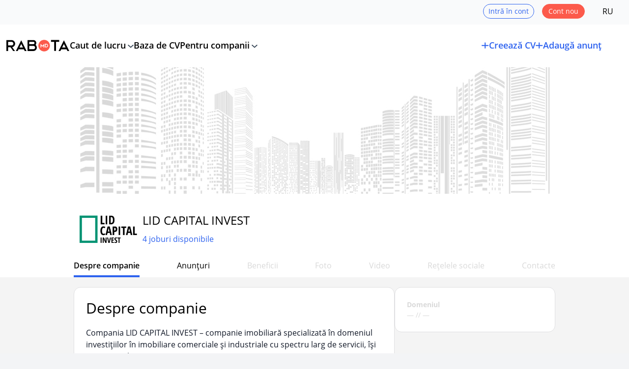

--- FILE ---
content_type: text/html; charset=UTF-8
request_url: https://www.rabota.md/ro/companies/lid-capital-invest
body_size: 201816
content:

<!DOCTYPE html>
<html lang="ro" class="skin-rabota" data-branded_dir_url="https://files.rabota.md/images/company/" data-uploads_dir_url="https://files.rabota.md/images/uploads/">
	<head>
		<title>
			Locuri de muncă la LID CAPITAL INVEST - 4 joburi pe Rabota.md		</title>

		<meta name="keywords" content="LID CAPITAL INVEST" />
<meta name="description" content="Toate locurile de muncă în compania LID CAPITAL INVEST pe site-ul Rabota.md." />
<link rel="canonical" href="https://www.rabota.md/ro/companies/lid-capital-invest" />
            <link rel="alternate" hreflang="ro" href="https://www.rabota.md/ro/companies/lid-capital-invest" />
                <link rel="alternate" hreflang="ru" href="https://www.rabota.md/ru/companies/lid-capital-invest" />
    
<meta property="og:url" content="https://www.rabota.md/ro/companies/lid-capital-invest">
<meta property="og:title" content="Locuri de muncă la LID CAPITAL INVEST - 4 joburi pe Rabota.md">
<meta property="og:description" content="Toate locurile de muncă în compania LID CAPITAL INVEST pe site-ul Rabota.md.">
<meta property="og:image" content="https://files.rabota.md/images/uploads/2024_05_29_16_22_11_logo_fb.png">
<meta property="twitter:card" content="summary_large_image"/>

<meta property="twitter:url" content="https://www.rabota.md/ro/companies/lid-capital-invest">
<meta property="twitter:title" content="Locuri de muncă la LID CAPITAL INVEST - 4 joburi pe Rabota.md">
<meta property="twitter:description" content="Toate locurile de muncă în compania LID CAPITAL INVEST pe site-ul Rabota.md.">
<meta property="twitter:image" content="https://files.rabota.md/images/uploads/2024_05_29_16_22_11_logo_fb.png">


        <meta name="format-detection" content="telephone=no">
        <meta property="og:site_name" content="Rabota.md" />
        <meta property="og:type" content="website">
		<meta http-equiv="Content-Type" content="text/html; charset=utf-8">
		<meta name="viewport" content="width=device-width, initial-scale=1.0, maximum-scale=1, viewport-fit=cover">

        
<link rel="icon" type="image/png" href="https://www.rabota.md/im/favicons/favicon-96x96.png?v=2" sizes="96x96" />
<link rel="icon" type="image/svg+xml" href="https://www.rabota.md/im/favicons/favicon.svg?v=2" />
<link rel="shortcut icon" href="https://www.rabota.md/im/favicons/favicon.ico?v=2" />
<link rel="apple-touch-icon" sizes="180x180" href="https://www.rabota.md/im/favicons/apple-touch-icon.png?v=2" />
<meta name="apple-mobile-web-app-title" content="Rabota.md" />
<link rel="manifest" href="https://www.rabota.md/im/favicons/site.webmanifest" />



		    			<link rel="stylesheet" type="text/css" href="/im/css/style.css?v=2026.01.14.1">
			<link rel="stylesheet" type="text/css" href="/im/css/dist/tailwind.css?v=2026.01.14.1">
			<link rel="stylesheet" type="text/css" href="/im/css/tingle.css?v=2026.01.14.1">
            <link rel="stylesheet" href="/im/fancybox/fancybox.css?v=2026.01.14.1" />
		

		    			<script src="/js/jquery.min.js?v=2026.01.14.1"></script>
			<script src="/im/uikit/dist/js/uikit.min.js?v=2026.01.14.1" type="module"></script>
			<script src="/im/fancybox/fancybox.umd.js?v=2026.01.14.1"></script>
			<script src="/js/jquery.formstyler.min.js?v=2026.01.14.1" type="module"></script>
            <script src="/js/category/tmpl.min.js?v=2026.01.14.1" type="text/javascript"></script>
		    <script src="/im/js/event_bus.js?v=2026.01.14.1"></script>
		    <script src="/im/js/common_scripts.js?v=2026.01.14.1"></script>
		    <script src="/im/js/trans_choice.js?v=2026.01.14.1"></script>
			<script src="/im/js/vacancy_popup.js?v=2026.01.14.1"></script>
			<script src="/im/js/components/confirmation_script.js?v=2026.01.14.1"></script>
			<script src="/im/js/meta.js?v=2026.01.14.1"></script>

			<script>
    // change language through js for one switcher
    $(document).ready(function () {
        $('[data-js-lang-switcher]').on('click', function(e) {
            e.preventDefault();

            const newLang = $(this).attr('data-new-language');
            const prevLang = newLang == 'ro' ? 'ru' : 'ro';
            const prevHref = (new URL(window.location.href)).href;

            const newUrl = prevHref.replace(/^(https?:\/\/[^/]+)\/(ru|ro|en)(\/|$)/, `$1/${newLang}$3`);

            window.location.href = newUrl;

            return false;
        });
    });
</script>

			<script>
				$(document).ready(function () {
					$('#wrapper').show(1, function () {
						if (typeof $('input:not(.styler-ignore), select:not(.styler-ignore)').styler === 'function') {
							$('input:not(.styler-ignore), select:not(.styler-ignore)').styler({selectPlaceholder: ''});
						} else {

						}
					});
									});

				var banner_list = [];
			</script>

			
			<script>
    $(document).ready(() => {
            });

    const addCvHandler = () => {
        const canAddNewResume = 0;

        $('.add-cv-btn-tag.check-limit-tag').click((e) => {
            if (canAddNewResume) {
                return;
            }

            // Hide side menu
            if ($('#offcanvas-left:visible').length) {
                $('#offcanvas-left-close').click();
            }

            showCvLimitReachedModal();

            e.preventDefault();
        });
    };

    const addStandardVacancyHandler = () => {
                                    };

    function showCvLimitReachedModal() {
        let heading = 'Ai atins limita de CV-uri posibile (maxim 5) în profil. Pentru a crea un CV nou, poți șterge unul existent.';

        let actions = [
            {
                label: 'Închide', cssClass: 'btn-1 btn-fill btn-text',
                callback: (modal) => {
                    modal.close();
                }
            },
        ];

        openConfirmationModal({
            heading: heading,
            actions: actions,
            closeMethods: ['overlay'],
        });
    }

    function showEmailConfirmationExpiredModal() {
        
        let heading = 'Pentru a continua, confirmă e-mailul <span class="underline underline-offset-2"></span>.';
        let message = `Accesează <a href="/ro/resend">linkul</a> pentru a primi scrisoarea de confirmare. Dacă nu ai acces la e-mailul <span class="underline underline-offset-2"></span>, îl poți <a href="/ro/change-login">schimba</a>.
                    <div class="mb-4"></div>Nu uita să verifici mapa cu spam, actualizări și oferte.
                `;

        let actions = [
            {
                label: 'Confirmă emailul', cssClass: 'btn-1 btn-fill btn-text',
                callback: () => {
                    window.location = '/ro/resend';
                }
            }
        ];

        openConfirmationModal({
            heading: heading,
            message: message,
            actions: actions,
            closeMethods: ['overlay'],
        });
    }
</script>
		

    <script type="application/ld+json">
    {
        "@context": "https://schema.org",
        "@type": "Organization",
        "url": "https://www.rabota.md/ro/companies/lid-capital-invest",
        "logo": "https://files.rabota.md/images/uploads/2024_05_29_16_22_11_logo_fb.png",
        "name" : "LID CAPITAL INVEST",
        "email" :["hr@lid.md"],
        "contactPoint" : [{
            "@type" : "ContactPoint",
            "telephone" : "+373(68)332-322",
            "contactType" : "customer service"
        }],
        "sameAs" : [
            ""
        ]
    }
    </script>

		<!-- Google Analytics -->
<script>
    (function (i, s, o, g, r, a, m) {
            i['GoogleAnalyticsObject'] = r;
            i[r] = i[r] || function () {
            (i[r].q = i[r].q || []).push(arguments)
            },
            i[r].l = 1 * new Date();
            a = s.createElement(o),
            m = s.getElementsByTagName(o)[0];
            a.async = 1;
            a.src = g;
            m.parentNode.insertBefore(a, m)
        })(window, document, 'script', '//www.google-analytics.com/analytics.js', 'ga');

        ga('create', 'UA-6560207-1', 'auto');
        ga('create', 'UA-6560207-8', 'auto', 'SubdomainTracker');
        ga('send', 'pageview');
        ga('SubdomainTracker.send', 'pageview');
</script>
<!-- End of Google Analytics -->

<!-- Google Tag Manager -->
<script>(function(w,d,s,l,i){w[l]=w[l]||[];w[l].push({'gtm.start':
new Date().getTime(),event:'gtm.js'});var f=d.getElementsByTagName(s)[0],
j=d.createElement(s),dl=l!='dataLayer'?'&l='+l:'';j.async=true;j.src=
'https://www.googletagmanager.com/gtm.js?id='+i+dl;f.parentNode.insertBefore(j,f);
})(window,document,'script','dataLayer','GTM-PJSKCNH');</script>
<!-- End Google Tag Manager -->
	</head>

	<body     id="pg_in" class="company-branded "
 class="flex flex-col min-h-screen">
    	<div id="is_mobile_device" class="block sm:hidden"></div>
    	<div id="is_medium_device" class="block md:hidden"></div>
				<span class="hidden text-[#FD2B53] order-7 order-8 order-9 order-10 order-11 order-12 sm:underline !mt-3 text-[#E8C46A]"></span>
		



    
    
    		<!-- Google Tag Manager (noscript) -->
<noscript><iframe src="https://www.googletagmanager.com/ns.html?id=GTM-PJSKCNH"
height="0" width="0" style="display:none;visibility:hidden"></iframe></noscript>
<!-- End Google Tag Manager (noscript) -->
		<div class="svg-templates-wrapper" style="display: none;">
    <svg id="_svgPencil" xmlns="http://www.w3.org/2000/svg" fill="currentColor" viewBox="0 0 24 24">
    <path d="M22.8532 1.14801C22.1733 0.469212 21.2519 0.0879517 20.2912 0.0879517C19.3304 0.0879517 18.409 0.469212 17.7292 1.14801L1.46515 17.412C0.999404 17.8751 0.630115 18.426 0.37865 19.0328C0.127186 19.6396 -0.00146065 20.2902 0.00015231 20.947V23C0.00015231 23.2652 0.105509 23.5196 0.293046 23.7071C0.480582 23.8947 0.734936 24 1.00015 24H3.05315C3.70991 24.0019 4.36052 23.8734 4.96731 23.6221C5.57409 23.3708 6.12501 23.0017 6.58815 22.536L22.8532 6.27101C23.5317 5.59121 23.9127 4.66998 23.9127 3.70951C23.9127 2.74905 23.5317 1.82782 22.8532 1.14801V1.14801ZM5.17415 21.122C4.61016 21.6823 3.84812 21.9977 3.05315 22H2.00015V20.947C1.99914 20.5529 2.07631 20.1625 2.22719 19.7985C2.37807 19.4344 2.59967 19.1039 2.87915 18.826L15.2222 6.48301L17.5222 8.78302L5.17415 21.122ZM21.4382 4.85701L18.9322 7.36401L16.6322 5.06901L19.1392 2.56201C19.2902 2.41132 19.4694 2.29185 19.6666 2.21042C19.8638 2.129 20.0751 2.0872 20.2884 2.08744C20.5018 2.08767 20.713 2.12992 20.91 2.21178C21.107 2.29363 21.286 2.41349 21.4367 2.56451C21.5873 2.71553 21.7068 2.89476 21.7882 3.09195C21.8697 3.28914 21.9115 3.50044 21.9112 3.71378C21.911 3.92713 21.8687 4.13833 21.7869 4.33535C21.705 4.53236 21.5852 4.71132 21.4342 4.86201L21.4382 4.85701Z"></path>
</svg>

<svg id="_svgArrowRight" xmlns="http://www.w3.org/2000/svg" fill="currentColor" viewBox="0 0 24 24" stroke-width="0.5" stroke="currentColor">
    <path d="M9.32427537,7.23715414 L10.6757246,5.76284586 L16.6757246,11.2628459 C17.1080918,11.6591824 17.1080918,12.3408176 16.6757246,12.7371541 L10.6757246,18.2371541 L9.32427537,16.7628459 L14.5201072,12 L9.32427537,7.23715414 Z"></path>
</svg>

<svg id="_svgDoc1" xmlns="http://www.w3.org/2000/svg" fill="none" viewBox="0 0 24 24">
    <path d="M9 12H15" stroke="currentColor" stroke-width="1.5" stroke-linecap="round" stroke-linejoin="round"></path>
    <path d="M9 15H15" stroke="currentColor" stroke-width="1.5" stroke-linecap="round" stroke-linejoin="round"></path>
    <path d="M17.8284 6.82843C18.4065 7.40649 18.6955 7.69552 18.8478 8.06306C19 8.4306 19 8.83935 19 9.65685L19 17C19 18.8856 19 19.8284 18.4142 20.4142C17.8284 21 16.8856 21 15 21H9C7.11438 21 6.17157 21 5.58579 20.4142C5 19.8284 5 18.8856 5 17L5 7C5 5.11438 5 4.17157 5.58579 3.58579C6.17157 3 7.11438 3 9 3H12.3431C13.1606 3 13.5694 3 13.9369 3.15224C14.3045 3.30448 14.5935 3.59351 15.1716 4.17157L17.8284 6.82843Z" stroke="currentColor" stroke-width="1.5" stroke-linejoin="round"></path>
</svg>

<svg id="_trash" xmlns="http://www.w3.org/2000/svg" fill="currentColor" viewBox="0 0 24 24">
    <path d="M20.9999 4H17.8999C17.6678 2.87141 17.0537 1.85735 16.1612 1.12872C15.2686 0.40009 14.1521 0.00145452 12.9999 0L10.9999 0C9.84771 0.00145452 8.73123 0.40009 7.83867 1.12872C6.9461 1.85735 6.33201 2.87141 6.09992 4H2.99992C2.7347 4 2.48035 4.10536 2.29281 4.29289C2.10527 4.48043 1.99992 4.73478 1.99992 5C1.99992 5.26522 2.10527 5.51957 2.29281 5.70711C2.48035 5.89464 2.7347 6 2.99992 6H3.99992V19C4.0015 20.3256 4.5288 21.5964 5.46614 22.5338C6.40347 23.4711 7.67432 23.9984 8.99992 24H14.9999C16.3255 23.9984 17.5964 23.4711 18.5337 22.5338C19.471 21.5964 19.9983 20.3256 19.9999 19V6H20.9999C21.2651 6 21.5195 5.89464 21.707 5.70711C21.8946 5.51957 21.9999 5.26522 21.9999 5C21.9999 4.73478 21.8946 4.48043 21.707 4.29289C21.5195 4.10536 21.2651 4 20.9999 4V4ZM10.9999 2H12.9999C13.6202 2.00076 14.225 2.19338 14.7315 2.55144C15.238 2.90951 15.6213 3.41549 15.8289 4H8.17092C8.3785 3.41549 8.76182 2.90951 9.2683 2.55144C9.77479 2.19338 10.3796 2.00076 10.9999 2V2ZM17.9999 19C17.9999 19.7956 17.6838 20.5587 17.1212 21.1213C16.5586 21.6839 15.7956 22 14.9999 22H8.99992C8.20427 22 7.4412 21.6839 6.8786 21.1213C6.31599 20.5587 5.99992 19.7956 5.99992 19V6H17.9999V19Z"></path>
    <path d="M10 17.9994C10.2652 17.9994 10.5196 17.894 10.7071 17.7065C10.8946 17.5189 11 17.2646 11 16.9994V10.9994C11 10.7342 10.8946 10.4798 10.7071 10.2923C10.5196 10.1047 10.2652 9.99939 10 9.99939C9.73478 9.99939 9.48043 10.1047 9.29289 10.2923C9.10536 10.4798 9 10.7342 9 10.9994V16.9994C9 17.2646 9.10536 17.5189 9.29289 17.7065C9.48043 17.894 9.73478 17.9994 10 17.9994Z"></path>
    <path d="M13.9999 17.9994C14.2651 17.9994 14.5194 17.894 14.707 17.7065C14.8945 17.5189 14.9999 17.2646 14.9999 16.9994V10.9994C14.9999 10.7342 14.8945 10.4798 14.707 10.2923C14.5194 10.1047 14.2651 9.99939 13.9999 9.99939C13.7346 9.99939 13.4803 10.1047 13.2928 10.2923C13.1052 10.4798 12.9999 10.7342 12.9999 10.9994V16.9994C12.9999 17.2646 13.1052 17.5189 13.2928 17.7065C13.4803 17.894 13.7346 17.9994 13.9999 17.9994Z"></path>
</svg>

<svg id="_svgTrash" viewBox="0 0 20 20" fill="none" xmlns="http://www.w3.org/2000/svg"><path d="M17.5 4.98332C14.725 4.70832 11.9333 4.56665 9.15 4.56665C7.5 4.56665 5.85 4.64998 4.2 4.81665L2.5 4.98332" stroke="currentColor" stroke-width="1.5" stroke-linecap="round" stroke-linejoin="round"/><path d="M7.08301 4.14163L7.26634 3.04996C7.39967 2.25829 7.49967 1.66663 8.90801 1.66663H11.0913C12.4997 1.66663 12.608 2.29163 12.733 3.05829L12.9163 4.14163" stroke="currentColor" stroke-width="1.5" stroke-linecap="round" stroke-linejoin="round"/><path d="M15.7087 7.6167L15.167 16.0084C15.0753 17.3167 15.0003 18.3334 12.6753 18.3334H7.32533C5.00033 18.3334 4.92533 17.3167 4.83366 16.0084L4.29199 7.6167" stroke="currentColor" stroke-width="1.5" stroke-linecap="round" stroke-linejoin="round"/><path d="M8.6084 13.75H11.3834" stroke="currentColor" stroke-width="1.5" stroke-linecap="round" stroke-linejoin="round"/><path d="M7.91699 10.4166H12.0837" stroke="currentColor" stroke-width="1.5" stroke-linecap="round" stroke-linejoin="round"/></svg>

<svg id="_changePhoto" xmlns="http://www.w3.org/2000/svg" fill="none" viewBox="0 0 24 24">
    <path d="M19.7 7.6V1M16.4 4.3H23M23 12V17.72C23 19.5682 23 20.4923 22.6403 21.1982C22.3239 21.8191 21.8191 22.3239 21.1982 22.6403C20.4923 23 19.5682 23 17.72 23H6.28C4.43183 23 3.50774 23 2.80183 22.6403C2.1809 22.3239 1.67606 21.8191 1.35968 21.1982C1 20.4923 1 19.5682 1 17.72V6.28C1 4.43183 1 3.50774 1.35968 2.80183C1.67606 2.1809 2.1809 1.67606 2.80183 1.35968C3.50774 1 4.43183 1 6.28 1H12M1.16031 20.7189C1.67637 18.8625 3.37908 17.5 5.4 17.5H13.1C14.1222 17.5 14.6334 17.5 15.0584 17.5845C16.8038 17.9317 18.1683 19.2962 18.5155 21.0416C18.6 21.4666 18.6 21.9778 18.6 23M14.2 9.25C14.2 11.6801 12.2301 13.65 9.8 13.65C7.36995 13.65 5.4 11.6801 5.4 9.25C5.4 6.81995 7.36995 4.85 9.8 4.85C12.2301 4.85 14.2 6.81995 14.2 9.25Z"
          stroke="currentColor" stroke-width="2"></path>
</svg>

<svg id="_zoomOut" xmlns="http://www.w3.org/2000/svg" fill="none" viewBox="0 0 24 24">
    <path d="M16.9269 17.04L20.4 20.4M8.4 11.4H14.4M19.28 11.44C19.28 15.7699 15.7699 19.28 11.44 19.28C7.11009 19.28 3.6 15.7699 3.6 11.44C3.6 7.11006 7.11009 3.59998 11.44 3.59998C15.7699 3.59998 19.28 7.11006 19.28 11.44Z" stroke="currentColor" stroke-width="2" stroke-linecap="round"></path>
</svg>

<svg id="_zoomIn" xmlns="http://www.w3.org/2000/svg" fill="none" viewBox="0 0 24 24">
    <path d="M17.6222 16.3213C17.2252 15.9373 16.5921 15.9477 16.2081 16.3447C15.8241 16.7416 15.8346 17.3747 16.2316 17.7587L17.6222 16.3213ZM19.7047 21.1187C20.1016 21.5027 20.7347 21.4922 21.1187 21.0953C21.5027 20.6983 21.4922 20.0653 21.0953 19.6813L19.7047 21.1187ZM10.4 14.4C10.4 14.9523 10.8477 15.4 11.4 15.4C11.9523 15.4 12.4 14.9523 12.4 14.4H10.4ZM12.4 8.39998C12.4 7.84769 11.9523 7.39998 11.4 7.39998C10.8477 7.39998 10.4 7.84769 10.4 8.39998H12.4ZM8.4 10.4C7.84771 10.4 7.4 10.8477 7.4 11.4C7.4 11.9523 7.84771 12.4 8.4 12.4V10.4ZM14.4 12.4C14.9523 12.4 15.4 11.9523 15.4 11.4C15.4 10.8477 14.9523 10.4 14.4 10.4V12.4ZM18.28 11.44C18.28 15.2176 15.2176 18.28 11.44 18.28V20.28C16.3222 20.28 20.28 16.3222 20.28 11.44H18.28ZM11.44 18.28C7.66237 18.28 4.6 15.2176 4.6 11.44H2.6C2.6 16.3222 6.5578 20.28 11.44 20.28V18.28ZM4.6 11.44C4.6 7.66235 7.66237 4.59998 11.44 4.59998V2.59998C6.5578 2.59998 2.6 6.55778 2.6 11.44H4.6ZM11.44 4.59998C15.2176 4.59998 18.28 7.66235 18.28 11.44H20.28C20.28 6.55778 16.3222 2.59998 11.44 2.59998V4.59998ZM16.2316 17.7587L19.7047 21.1187L21.0953 19.6813L17.6222 16.3213L16.2316 17.7587ZM12.4 14.4V11.4H10.4V14.4H12.4ZM12.4 11.4V8.39998H10.4V11.4H12.4ZM8.4 12.4H11.4V10.4H8.4V12.4ZM11.4 12.4H14.4V10.4H11.4V12.4Z"
          fill="currentColor"></path>
</svg>

<svg id="_rotateLeft" xmlns="http://www.w3.org/2000/svg" fill="none" viewBox="0 0 24 24">
    <path d="M7.25 22H11.75C15.5 22 17 20.5 17 16.75V12.25C17 8.5 15.5 7 11.75 7H7.25C3.5 7 2 8.5 2 12.25V16.75C2 20.5 3.5 22 7.25 22Z" stroke="currentColor" stroke-width="2" stroke-linecap="round" stroke-linejoin="round"></path>
    <path d="M22 9C22 5.13 18.87 2 15 2L16.05 3.75" stroke="currentColor" stroke-width="2" stroke-linecap="round" stroke-linejoin="round"></path>
</svg>

<svg id="_rotateRight" xmlns="http://www.w3.org/2000/svg" fill="none" viewBox="0 0 24 24">
    <path d="M16.75 22H12.25C8.5 22 7 20.5 7 16.75V12.25C7 8.5 8.5 7 12.25 7H16.75C20.5 7 22 8.5 22 12.25V16.75C22 20.5 20.5 22 16.75 22Z" stroke="currentColor" stroke-width="2" stroke-linecap="round" stroke-linejoin="round"></path>
    <path d="M2 9C2 5.13 5.13 2 9 2L7.95 3.75" stroke="currentColor" stroke-width="2" stroke-linecap="round" stroke-linejoin="round"></path>
</svg>

<svg id="_imageUpload" xmlns="http://www.w3.org/2000/svg" fill="none" viewBox="0 0 24 24">
    <path d="M6.375 21L15.9375 12L20.4375 16.5M6.375 21H17.625C19.489 21 21 19.489 21 17.625V12M6.375 21C4.51104 21 3 19.489 3 17.625V6.375C3 4.51104 4.51104 3 6.375 3H13.6875M21 6.33509L18.6991 8.625M18.6991 8.625L16.5 6.4386M18.6991 8.625V3M9.75 8.0625C9.75 8.99448 8.99448 9.75 8.0625 9.75C7.13052 9.75 6.375 8.99448 6.375 8.0625C6.375 7.13052 7.13052 6.375 8.0625 6.375C8.99448 6.375 9.75 7.13052 9.75 8.0625Z" stroke="currentColor" stroke-width="2" stroke-linecap="round" stroke-linejoin="round"></path>
</svg>

<svg id="_swiperArrowLeft" xmlns="http://www.w3.org/2000/svg" fill="none" viewBox="0 0 24 24" stroke-width="2.5" stroke="currentColor">
    <path stroke-linecap="round" stroke-linejoin="round" d="M15.75 19.5L8.25 12l7.5-7.5"></path>
</svg>

<svg id="_swiperArrowRight" xmlns="http://www.w3.org/2000/svg" fill="none" viewBox="0 0 24 24" stroke-width="2.5" stroke="currentColor">
    <path stroke-linecap="round" stroke-linejoin="round" d="M8.25 4.5l7.5 7.5-7.5 7.5"></path>
</svg>

<svg id="_svgArrowLeft" xmlns="http://www.w3.org/2000/svg" fill="none" viewBox="0 0 24 24" stroke-width="1.5" stroke="currentColor">
    <path stroke-linecap="round" stroke-linejoin="round" d="M15.75 19.5L8.25 12l7.5-7.5"></path>
</svg>

<svg id="_svgCompany" viewBox="0 0 20 20" fill="none" xmlns="http://www.w3.org/2000/svg"><path d="M0.833008 18.3335H19.1663" stroke="currentColor" stroke-miterlimit="10" stroke-linecap="round" stroke-linejoin="round"/><path d="M16.4834 18.3417V14.625" stroke="currentColor" stroke-miterlimit="10" stroke-linecap="round" stroke-linejoin="round"/><path d="M16.5003 9.0752C15.4837 9.0752 14.667 9.89187 14.667 10.9085V12.8002C14.667 13.8168 15.4837 14.6335 16.5003 14.6335C17.517 14.6335 18.3337 13.8168 18.3337 12.8002V10.9085C18.3337 9.89187 17.517 9.0752 16.5003 9.0752Z" stroke="currentColor" stroke-miterlimit="10" stroke-linecap="round" stroke-linejoin="round"/><path d="M1.75 18.3333V5.02498C1.75 3.34998 2.58338 2.5083 4.24171 2.5083H9.43336C11.0917 2.5083 11.9167 3.34998 11.9167 5.02498V18.3333" stroke="currentColor" stroke-miterlimit="10" stroke-linecap="round" stroke-linejoin="round"/><path d="M4.83301 6.875H8.95802" stroke="currentColor" stroke-miterlimit="10" stroke-linecap="round" stroke-linejoin="round"/><path d="M4.83301 10H8.95802" stroke="currentColor" stroke-miterlimit="10" stroke-linecap="round" stroke-linejoin="round"/><path d="M6.875 18.3335V15.2085" stroke="currentColor" stroke-miterlimit="10" stroke-linecap="round" stroke-linejoin="round"/></svg>

<svg id="_location" viewBox="0 0 18 18" fill="none" xmlns="http://www.w3.org/2000/svg"><path fill-rule="evenodd" clip-rule="evenodd" d="M9 10.0725C7.70766 10.0725 6.66 9.0248 6.66 7.73246C6.66 6.44011 7.70766 5.39246 9 5.39246C10.2923 5.39246 11.34 6.44011 11.34 7.73246C11.34 9.0248 10.2923 10.0725 9 10.0725Z" stroke="currentColor"/><path d="M15.285 6.375C16.1475 10.185 13.7775 13.41 11.7 15.405C10.1925 16.86 7.80753 16.86 6.29253 15.405C4.22253 13.41 1.85253 10.1775 2.71503 6.3675C4.19253 -0.127498 13.815 -0.119998 15.285 6.375Z" stroke="currentColor"/></svg>

<svg id="_locationGross" viewBox="0 0 20 20" fill="none" xmlns="http://www.w3.org/2000/svg"><path fill-rule="evenodd" clip-rule="evenodd" d="M10 11.1916C8.56407 11.1916 7.40001 10.0276 7.40001 8.59164C7.40001 7.1557 8.56407 5.99164 10 5.99164C11.4359 5.99164 12.6 7.1557 12.6 8.59164C12.6 10.0276 11.4359 11.1916 10 11.1916Z" stroke="currentColor" stroke-width="1.9"/><path d="M16.9833 7.08336C17.9417 11.3167 15.3083 14.9 13 17.1167C11.325 18.7334 8.67501 18.7334 6.99167 17.1167C4.69167 14.9 2.05834 11.3084 3.01667 7.07502C4.65834 -0.141644 15.35 -0.133311 16.9833 7.08336Z" stroke="currentColor" stroke-width="1.9"/></svg>

<svg id="_salary" viewBox="0 0 18 18" fill="none" xmlns="http://www.w3.org/2000/svg"><path d="M13.08 11.385C13.1475 12.195 13.89 12.7875 14.7 12.7875H16.125V13.68C16.125 15.2325 14.8575 16.5 13.305 16.5H4.695C3.1425 16.5 1.875 15.2325 1.875 13.68V8.63251C1.875 7.08001 3.1425 5.8125 4.695 5.8125H13.305C14.8575 5.8125 16.125 7.08001 16.125 8.63251V9.71251H14.61C14.19 9.71251 13.8075 9.87749 13.53 10.1625C13.215 10.47 13.035 10.9125 13.08 11.385Z" stroke="currentColor" stroke-linecap="round" stroke-linejoin="round"/><path d="M1.875 9.30748V5.88002C1.875 4.98752 2.4225 4.19248 3.255 3.87748L9.21 1.62748C10.14 1.27498 11.1375 1.96501 11.1375 2.96251V5.8125" stroke="currentColor" stroke-linecap="round" stroke-linejoin="round"/><path d="M16.9191 12.0227C16.9191 12.4352 16.5891 12.7726 16.1691 12.7876H14.6991C13.8891 12.7876 13.1466 12.1951 13.0791 11.3851C13.0341 10.9126 13.2141 10.4701 13.5291 10.1626C13.8066 9.87763 14.1891 9.71265 14.6091 9.71265H16.1691C16.5891 9.72765 16.9191 10.0651 16.9191 10.4776V12.0227Z" stroke="currentColor" stroke-linecap="round" stroke-linejoin="round"/><path d="M5.25 9H10.5" stroke="currentColor" stroke-linecap="round" stroke-linejoin="round"/></svg>

<svg id="_error" viewBox="0 0 17 17" fill="none" xmlns="http://www.w3.org/2000/svg"><g clip-path="url(#clip0_4037_4733)"><path d="M8.5 0C6.81886 0 5.17547 0.498516 3.77766 1.43251C2.37984 2.3665 1.29037 3.69402 0.647028 5.24719C0.00368293 6.80036 -0.164645 8.50943 0.163329 10.1583C0.491303 11.8071 1.30085 13.3217 2.4896 14.5104C3.67834 15.6992 5.1929 16.5087 6.84174 16.8367C8.49057 17.1646 10.1996 16.9963 11.7528 16.353C13.306 15.7096 14.6335 14.6202 15.5675 13.2223C16.5015 11.8245 17 10.1811 17 8.5C16.9976 6.24641 16.1013 4.08582 14.5077 2.49228C12.9142 0.898753 10.7536 0.00243743 8.5 0V0ZM8.5 15.5833C7.09905 15.5833 5.72956 15.1679 4.56471 14.3896C3.39987 13.6112 2.49198 12.505 1.95586 11.2107C1.41974 9.91637 1.27946 8.49214 1.55277 7.11811C1.82609 5.74408 2.50071 4.48195 3.49133 3.49133C4.48195 2.50071 5.74408 1.82608 7.11811 1.55277C8.49215 1.27946 9.91637 1.41973 11.2107 1.95585C12.505 2.49197 13.6113 3.39986 14.3896 4.56471C15.1679 5.72956 15.5833 7.09905 15.5833 8.5C15.5813 10.378 14.8343 12.1785 13.5064 13.5064C12.1785 14.8343 10.378 15.5813 8.5 15.5833Z" fill="#FA5A4B"/><path d="M8.50033 3.54175C8.31247 3.54175 8.1323 3.61638 7.99946 3.74921C7.86662 3.88205 7.79199 4.06222 7.79199 4.25008V9.91675C7.79199 10.1046 7.86662 10.2848 7.99946 10.4176C8.1323 10.5505 8.31247 10.6251 8.50033 10.6251C8.68819 10.6251 8.86836 10.5505 9.0012 10.4176C9.13404 10.2848 9.20867 10.1046 9.20867 9.91675V4.25008C9.20867 4.06222 9.13404 3.88205 9.0012 3.74921C8.86836 3.61638 8.68819 3.54175 8.50033 3.54175Z" fill="#FA5A4B"/><path d="M9.20867 12.7501C9.20867 12.3589 8.89153 12.0417 8.50033 12.0417C8.10913 12.0417 7.79199 12.3589 7.79199 12.7501C7.79199 13.1413 8.10913 13.4584 8.50033 13.4584C8.89153 13.4584 9.20867 13.1413 9.20867 12.7501Z" fill="#FA5A4B"/></g><defs><clipPath id="clip0_4037_4733"><rect width="17" height="17" fill="white"/></clipPath></defs></svg>

<svg id="_clock" xmlns="http://www.w3.org/2000/svg" fill="none" viewBox="0 0 16 16" stroke="currentColor">
    <path d="M14.6668 7.99992C14.6668 11.6799 11.6802 14.6666 8.00016 14.6666C4.32016 14.6666 1.3335 11.6799 1.3335 7.99992C1.3335 4.31992 4.32016 1.33325 8.00016 1.33325C11.6802 1.33325 14.6668 4.31992 14.6668 7.99992Z" stroke="currentColor" stroke-linecap="round" stroke-linejoin="round"></path>
    <path d="M10.4734 10.1199L8.40675 8.88659C8.04675 8.67326 7.75342 8.15992 7.75342 7.73992V5.00659" stroke="currentColor" stroke-linecap="round" stroke-linejoin="round"></path>
</svg>

<svg id="_timerPause" xmlns="http://www.w3.org/2000/svg" fill="none" viewBox="0 0 16 16" stroke="currentColor">
    <path d="M7.99984 14.6667C4.77984 14.6667 2.1665 12.0533 2.1665 8.83333C2.1665 5.61333 4.77984 3 7.99984 3C11.2198 3 13.8332 5.61333 13.8332 8.83333" stroke="currentColor" stroke-linecap="round" stroke-linejoin="round"></path>
    <path d="M8 5.33325V8.66659" stroke="currentColor" stroke-linecap="round" stroke-linejoin="round"></path>
    <path d="M6 1.33325H10" stroke="currentColor" stroke-miterlimit="10" stroke-linecap="round" stroke-linejoin="round"></path>
    <path d="M12.6665 11.3333V13.9999" stroke="currentColor" stroke-linecap="round" stroke-linejoin="round"></path>
    <path d="M10.6665 11.3333V13.9999" stroke="currentColor" stroke-linecap="round" stroke-linejoin="round"></path>
</svg>

<svg id="_checkMark" width="12" height="9" viewBox="0 0 12 9" fill="none" xmlns="http://www.w3.org/2000/svg">
    <path d="M1 3.375L5.375 8.25L9.5 3L11 1" stroke="currentColor" stroke-width="1.5" stroke-linecap="round" stroke-linejoin="round"/>
</svg>

<svg id="_checkMark2" xmlns="http://www.w3.org/2000/svg" fill="none" viewBox="0 0 24 24" stroke-width="2.5" stroke="currentColor">
  <path stroke-linecap="round" stroke-linejoin="round" d="m4.5 12.75 6 6 9-13.5" />
</svg>

<svg id="_svgCheckMark3" viewBox="0 0 20 20" fill="none" xmlns="http://www.w3.org/2000/svg"><path d="M4.16675 10.834L7.50008 14.1673L15.8334 5.83398" stroke="currentColor" stroke-width="2" stroke-linecap="round" stroke-linejoin="round"/></svg>

<svg id="_svgCheckMark4" viewBox="0 0 18 18" fill="none" xmlns="http://www.w3.org/2000/svg"><path d="M3.375 9.5625L7.875 14.0625L14.625 3.9375" stroke="currentColor" stroke-width="2" stroke-linecap="round" stroke-linejoin="round"/></svg>

<svg id="_svgCheckInCircle" viewBox="0 0 12 12" fill="none" xmlns="http://www.w3.org/2000/svg"><path d="M6 11C8.75 11 11 8.75 11 6C11 3.25 8.75 1 6 1C3.25 1 1 3.25 1 6C1 8.75 3.25 11 6 11Z" stroke="currentColor" stroke-linecap="round" stroke-linejoin="round"/><path d="M3.875 6.00094L5.29 7.41594L8.125 4.58594" stroke="currentColor" stroke-linecap="round" stroke-linejoin="round"/></svg>

<svg id="_age" viewBox="0 0 16 16" fill="none" xmlns="http://www.w3.org/2000/svg"><path d="M8 7.99998C9.84095 7.99998 11.3333 6.5076 11.3333 4.66665C11.3333 2.8257 9.84095 1.33331 8 1.33331C6.15905 1.33331 4.66667 2.8257 4.66667 4.66665C4.66667 6.5076 6.15905 7.99998 8 7.99998Z" stroke="currentColor" stroke-linecap="round" stroke-linejoin="round"/><path d="M13.7267 14.6667C13.7267 12.0867 11.16 10 8 10C4.84 10 2.27333 12.0867 2.27333 14.6667" stroke="currentColor" stroke-linecap="round" stroke-linejoin="round"/></svg>

<svg id="_phone" viewBox="0 0 16 16" fill="none" xmlns="http://www.w3.org/2000/svg"><path d="M14.6467 12.22C14.6467 12.46 14.5933 12.7066 14.48 12.9466C14.3667 13.1866 14.22 13.4133 14.0267 13.6266C13.7 13.9866 13.34 14.2466 12.9333 14.4133C12.5333 14.58 12.1 14.6666 11.6333 14.6666C10.9533 14.6666 10.2267 14.5066 9.46 14.18C8.69334 13.8533 7.92667 13.4133 7.16667 12.86C6.4 12.3 5.67334 11.68 4.98 10.9933C4.29334 10.3 3.67334 9.57331 3.12 8.81331C2.57334 8.05331 2.13334 7.29331 1.81334 6.53998C1.49334 5.77998 1.33334 5.05331 1.33334 4.35998C1.33334 3.90665 1.41334 3.47331 1.57334 3.07331C1.73334 2.66665 1.98667 2.29331 2.34 1.95998C2.76667 1.53998 3.23334 1.33331 3.72667 1.33331C3.91334 1.33331 4.1 1.37331 4.26667 1.45331C4.44 1.53331 4.59334 1.65331 4.71334 1.82665L6.26 4.00665C6.38 4.17331 6.46667 4.32665 6.52667 4.47331C6.58667 4.61331 6.62 4.75331 6.62 4.87998C6.62 5.03998 6.57334 5.19998 6.48 5.35331C6.39334 5.50665 6.26667 5.66665 6.10667 5.82665L5.6 6.35331C5.52667 6.42665 5.49334 6.51331 5.49334 6.61998C5.49334 6.67331 5.5 6.71998 5.51334 6.77331C5.53334 6.82665 5.55334 6.86665 5.56667 6.90665C5.68667 7.12665 5.89334 7.41331 6.18667 7.75998C6.48667 8.10665 6.80667 8.45998 7.15334 8.81331C7.51334 9.16665 7.86 9.49331 8.21334 9.79331C8.56 10.0866 8.84667 10.2866 9.07334 10.4066C9.10667 10.42 9.14667 10.44 9.19334 10.46C9.24667 10.48 9.3 10.4866 9.36 10.4866C9.47334 10.4866 9.56 10.4466 9.63334 10.3733L10.14 9.87331C10.3067 9.70665 10.4667 9.57998 10.62 9.49998C10.7733 9.40665 10.9267 9.35998 11.0933 9.35998C11.22 9.35998 11.3533 9.38665 11.5 9.44665C11.6467 9.50665 11.8 9.59331 11.9667 9.70665L14.1733 11.2733C14.3467 11.3933 14.4667 11.5333 14.54 11.7C14.6067 11.8666 14.6467 12.0333 14.6467 12.22Z" stroke="currentColor" stroke-miterlimit="10"/><path d="M12.3333 5.99996C12.3333 5.59996 12.02 4.98663 11.5533 4.48663C11.1267 4.02663 10.56 3.66663 10 3.66663" stroke="currentColor" stroke-linecap="round" stroke-linejoin="round"/><path d="M14.6667 5.99998C14.6667 3.41998 12.58 1.33331 10 1.33331" stroke="currentColor" stroke-linecap="round" stroke-linejoin="round"/></svg>

<svg id="_email" viewBox="0 0 16 16" fill="none" xmlns="http://www.w3.org/2000/svg"><rect x="0.5" y="0.5" width="15" height="15" stroke="transparent"/><path d="M11.3333 13.6667H4.66667C2.66667 13.6667 1.33334 12.6667 1.33334 10.3334V5.66671C1.33334 3.33337 2.66667 2.33337 4.66667 2.33337H11.3333C13.3333 2.33337 14.6667 3.33337 14.6667 5.66671V10.3334C14.6667 12.6667 13.3333 13.6667 11.3333 13.6667Z" stroke="currentColor" stroke-miterlimit="10" stroke-linecap="round" stroke-linejoin="round"/><path d="M11.3333 6L9.24666 7.66667C8.55999 8.21333 7.43333 8.21333 6.74666 7.66667L4.66666 6" stroke="currentColor" stroke-miterlimit="10" stroke-linecap="round" stroke-linejoin="round"/></svg>

<svg id="_experience" viewBox="0 0 17 17" fill="none" xmlns="http://www.w3.org/2000/svg"><path d="M5.66675 15.5833H11.3334C14.1809 15.5833 14.6909 14.4429 14.8397 13.0546L15.3709 7.38792C15.5622 5.65958 15.0663 4.25 12.0417 4.25H4.95841C1.93383 4.25 1.438 5.65958 1.62925 7.38792L2.1605 13.0546C2.30925 14.4429 2.81925 15.5833 5.66675 15.5833Z" stroke="currentColor" stroke-miterlimit="10" stroke-linecap="round" stroke-linejoin="round"/><path d="M5.66675 4.25002V3.68335C5.66675 2.4296 5.66675 1.41669 7.93341 1.41669H9.06675C11.3334 1.41669 11.3334 2.4296 11.3334 3.68335V4.25002" stroke="currentColor" stroke-miterlimit="10" stroke-linecap="round" stroke-linejoin="round"/><path d="M9.91659 9.20833V9.91667C9.91659 9.92375 9.91659 9.92375 9.91659 9.93083C9.91659 10.7029 9.9095 11.3333 8.49992 11.3333C7.09742 11.3333 7.08325 10.71 7.08325 9.93792V9.20833C7.08325 8.5 7.08325 8.5 7.79159 8.5H9.20825C9.91659 8.5 9.91659 8.5 9.91659 9.20833Z" stroke="currentColor" stroke-miterlimit="10" stroke-linecap="round" stroke-linejoin="round"/><path d="M15.3355 7.79169C13.6992 8.98169 11.8292 9.69002 9.91675 9.93085" stroke="currentColor" stroke-miterlimit="10" stroke-linecap="round" stroke-linejoin="round"/><path d="M1.85571 7.98291C3.44946 9.07374 5.24863 9.73249 7.08321 9.93791" stroke="currentColor" stroke-miterlimit="10" stroke-linecap="round" stroke-linejoin="round"/></svg>

<svg id="_edit" viewBox="0 0 20 20" fill="none" xmlns="http://www.w3.org/2000/svg"><path d="M11.05 3.00002L4.20832 10.2417C3.94999 10.5167 3.69999 11.0584 3.64999 11.4334L3.34165 14.1334C3.23332 15.1084 3.93332 15.775 4.89999 15.6084L7.58332 15.15C7.95832 15.0834 8.48332 14.8084 8.74165 14.525L15.5833 7.28335C16.7667 6.03335 17.3 4.60835 15.4583 2.86668C13.625 1.14168 12.2333 1.75002 11.05 3.00002Z" stroke="currentColor" stroke-miterlimit="10" stroke-linecap="round" stroke-linejoin="round"/><path d="M9.90833 4.20837C10.2667 6.50837 12.1333 8.26671 14.45 8.50004" stroke="currentColor" stroke-miterlimit="10" stroke-linecap="round" stroke-linejoin="round"/><path d="M2.5 18.3334H17.5" stroke="currentColor" stroke-miterlimit="10" stroke-linecap="round" stroke-linejoin="round"/></svg>

<svg id="_raiseUp" viewBox="0 0 20 20" fill="none" xmlns="http://www.w3.org/2000/svg"><path d="M10 6.25L10 16.875M14.375 10L10 5.625L5.625 10M14.375 3.125L5.625 3.125" stroke="currentColor" stroke-linecap="round" stroke-linejoin="round"/></svg>

<svg id="_delete" viewBox="0 0 20 20" fill="none" xmlns="http://www.w3.org/2000/svg"><path d="M5 15L15 5M5 5L15 15" stroke="currentColor" stroke-linecap="round" stroke-linejoin="round"/></svg>

<svg id="_play" viewBox="0 0 20 20" fill="none" xmlns="http://www.w3.org/2000/svg"><path d="M3.33334 9.99995V7.03329C3.33334 3.34995 5.94168 1.84162 9.13334 3.68329L11.7083 5.16662L14.2833 6.64995C17.475 8.49162 17.475 11.5083 14.2833 13.35L11.7083 14.8333L9.13334 16.3166C5.94168 18.1583 3.33334 16.65 3.33334 12.9666V9.99995Z" stroke="currentColor" stroke-miterlimit="10" stroke-linecap="round" stroke-linejoin="round"/></svg>

<svg id="_pause" viewBox="0 0 20 20" fill="none" xmlns="http://www.w3.org/2000/svg"><path d="M7.1875 4.375V16.5M12.8125 4.375V16.5" stroke="currentColor" stroke-linecap="round" stroke-linejoin="round"/></svg>

<svg id="_autoup" viewBox="0 0 20 20" fill="none" xmlns="http://www.w3.org/2000/svg"><path d="M11.6667 2.5L13.7 4.45002L7.07499 4.43334C4.09999 4.43334 1.65833 6.87502 1.65833 9.86669C1.65833 11.3584 2.26665 12.7167 3.24998 13.7" stroke="currentColor" stroke-linecap="round" stroke-linejoin="round"/><path d="M8.33332 17.5001L6.29999 15.55L12.925 15.5667C15.9 15.5667 18.3417 13.125 18.3417 10.1334C18.3417 8.6417 17.7333 7.28338 16.75 6.30005" stroke="currentColor" stroke-linecap="round" stroke-linejoin="round"/><path d="M7 10.13V8.8226C7 7.19936 8.17283 6.53464 9.60796 7.34626L10.7658 7.99996L11.9237 8.65366C13.3588 9.46528 13.3588 10.7947 11.9237 11.6063L10.7658 12.26L9.60796 12.9137C8.17283 13.7254 7 13.0606 7 11.4374V10.13Z" stroke="currentColor" stroke-width="0.75" stroke-miterlimit="10" stroke-linecap="round" stroke-linejoin="round"/></svg>

<svg id="_autoup_on" viewBox="0 0 20 20" fill="none" xmlns="http://www.w3.org/2000/svg"><path d="M11.6667 2.5L13.7 4.45002L7.07499 4.43334C4.09999 4.43334 1.65833 6.87502 1.65833 9.86669C1.65833 11.3584 2.26665 12.7167 3.24998 13.7" stroke="currentColor" stroke-linecap="round" stroke-linejoin="round"/><path d="M8.33332 17.5001L6.29999 15.55L12.925 15.5667C15.9 15.5667 18.3417 13.125 18.3417 10.1334C18.3417 8.6417 17.7333 7.28338 16.75 6.30005" stroke="currentColor" stroke-linecap="round" stroke-linejoin="round"/><path d="M10.545 7.50404L7.43589 10.6121C7.31598 10.732 7.19607 10.9631 7.17894 11.1344L7.00763 12.3245C6.94768 12.7526 7.24746 13.0523 7.67571 12.9924L8.86626 12.8211C9.029 12.7954 9.26882 12.6841 9.38874 12.5643L12.4979 9.45621C13.0375 8.91679 13.2859 8.30032 12.4979 7.5126C11.7013 6.70776 11.0846 6.96463 10.545 7.50404Z" stroke="currentColor" stroke-width="0.75" stroke-miterlimit="10" stroke-linecap="round" stroke-linejoin="round"/><path d="M10 8.5C10.2731 9.46916 10.5308 9.72687 11.5 10" stroke="currentColor" stroke-width="0.75" stroke-miterlimit="10" stroke-linecap="round" stroke-linejoin="round"/></svg>

<svg id="_svgCopyPlus" viewBox="0 0 14 14" fill="none" xmlns="http://www.w3.org/2000/svg"><path d="M7 0.75V13.25M13.25 7H0.75" stroke="currentColor" stroke-linecap="round" stroke-linejoin="round"/></svg>

<svg id="_svgCopyDoc" viewBox="0 0 18 18" fill="none" xmlns="http://www.w3.org/2000/svg"><path d="M12.75 10.05V12.3C12.75 15.3 11.55 16.5 8.55 16.5H5.7C2.7 16.5 1.5 15.3 1.5 12.3V9.45C1.5 6.45 2.7 5.25 5.7 5.25H7.95" stroke="currentColor" stroke-linecap="round" stroke-linejoin="round"/><path d="M12.7502 10.05H10.3502C8.5502 10.05 7.9502 9.45 7.9502 7.65V5.25L12.7502 10.05Z" stroke="currentColor" stroke-linecap="round" stroke-linejoin="round"/><path d="M8.7002 1.5H11.7002" stroke="currentColor" stroke-linecap="round" stroke-linejoin="round"/><path d="M5.25 3.75C5.25 2.505 6.255 1.5 7.5 1.5H9.465" stroke="currentColor" stroke-linecap="round" stroke-linejoin="round"/><path d="M16.5001 6V10.6425C16.5001 11.805 15.5551 12.75 14.3926 12.75" stroke="currentColor" stroke-linecap="round" stroke-linejoin="round"/><path d="M16.5 6H14.25C12.5625 6 12 5.4375 12 3.75V1.5L16.5 6Z" stroke="currentColor" stroke-linecap="round" stroke-linejoin="round"/></svg>

<svg id="_archive" viewBox="0 0 24 24" fill="none" xmlns="http://www.w3.org/2000/svg"><path d="M20.25 7.5L19.625 18.132C19.5913 18.705 19.3399 19.2436 18.9222 19.6373C18.5045 20.031 17.952 20.2502 17.378 20.25H6.622C6.04796 20.2502 5.49555 20.031 5.07783 19.6373C4.66011 19.2436 4.40868 18.705 4.375 18.132L3.75 7.5M10 11.25H14M3.375 7.5H20.625C21.246 7.5 21.75 6.996 21.75 6.375V4.875C21.75 4.254 21.246 3.75 20.625 3.75H3.375C2.754 3.75 2.25 4.254 2.25 4.875V6.375C2.25 6.996 2.754 7.5 3.375 7.5Z" stroke="currentColor" stroke-linecap="round" stroke-linejoin="round"/></svg>

<svg id="_logo_rabota" xmlns="http://www.w3.org/2000/svg" xmlns:xlink="http://www.w3.org/1999/xlink" xmlns:serif="http://www.serif.com/" viewBox="0 0 138 30" version="1.1" xml:space="preserve" style="fill-rule:evenodd;clip-rule:evenodd;stroke-linejoin:round;stroke-miterlimit:1.41421;"><title>Lucru în Chișinău și în Moldova</title><path d="M82.6,2.5C75.743,2.5 70.1,8.143 70.1,15C70.1,21.857 75.743,27.5 82.6,27.5C89.457,27.5 95.1,21.857 95.1,15C95.1,8.143 89.457,2.5 82.6,2.5Z" style="fill:rgb(252,90,75);fill-rule:nonzero;"/><path d="M4.8,18.4L9.9,18.4L15.7,26.6L19.6,26.6L13.7,18.3L14.2,18.2C17.589,17.314 19.954,14.203 19.9,10.7C19.9,6.476 16.424,3 12.2,3L1,3L1,26.6L4.8,26.6L4.8,18.4ZM4.8,6.8L12.3,6.8C14.439,6.8 16.2,8.561 16.2,10.7C16.148,12.819 14.419,14.548 12.3,14.6L4.8,14.6L4.8,6.8Z" style="fill:rgb(0,0,0);fill-rule:nonzero;"/><path d="M40.7,26.6L44.7,26.6L33.1,3.5L21.6,26.6L25.6,26.6L27.4,22.9L38.7,22.9L40.7,26.6ZM33.1,11.5L36.9,19.1L29.3,19.1L33.1,11.5Z" style="fill:rgb(0,0,0);fill-rule:nonzero;"/><path d="M46.7,3L46.7,26.6L59.4,26.6C59.427,26.6 59.454,26.6 59.48,26.6C63.496,26.6 66.8,23.296 66.8,19.28C66.8,19.254 66.8,19.227 66.8,19.2C66.793,17.115 65.924,15.123 64.4,13.7L64.1,13.4L64.3,13.1C65.215,12.008 65.711,10.625 65.7,9.2C65.7,9.19 65.7,9.18 65.7,9.17C65.7,5.785 62.915,3 59.53,3C59.52,3 59.51,3 59.5,3L46.7,3ZM50.5,15.5L59.5,15.5C59.503,15.5 59.507,15.5 59.51,15.5C61.479,15.5 63.1,17.121 63.1,19.09C63.1,19.093 63.1,19.097 63.1,19.1C63.101,19.127 63.101,19.154 63.101,19.181C63.101,21.112 61.512,22.701 59.581,22.701C59.554,22.701 59.527,22.701 59.5,22.7L50.5,22.7L50.5,15.5ZM50.5,6.8L59.4,6.8C60.744,6.8 61.85,7.906 61.85,9.25C61.85,10.594 60.744,11.7 59.4,11.7L50.5,11.7L50.5,6.8Z" style="fill:rgb(0,0,0);fill-rule:nonzero;"/><path d="M104.4,26.5L108.2,26.5L108.2,6.7L115.1,6.7L115.1,2.9L97.5,2.9L97.5,6.7L104.4,6.7L104.4,26.5" style="fill:rgb(0,0,0);fill-rule:nonzero;"/><path d="M132.9,26.6L136.9,26.6L125.3,3.5L113.8,26.6L117.8,26.6L119.6,22.9L131,22.9L132.9,26.6ZM125.3,11.5L129.1,19.1L121.5,19.1L125.3,11.5Z" style="fill:rgb(0,0,0);fill-rule:nonzero;"/><path d="M82.6,18.9L81.2,18.9L81.2,14.8L78.7,17.4L76.3,14.8L76.3,18.9L74.8,18.9L74.8,13.4L74.8,11.1L78.8,15.3L82.7,11.1L82.7,18.9L82.6,18.9Z" style="fill:white;fill-rule:nonzero;"/><path d="M87.3,11.1L84.2,11.1L84.2,18.8L87.3,18.8C89.412,18.8 91.15,17.062 91.15,14.95C91.15,12.838 89.412,11.1 87.3,11.1C87.3,11.1 87.3,11.1 87.3,11.1ZM87.3,17.4L85.7,17.4L85.7,12.5L87.3,12.5C87.31,12.5 87.32,12.5 87.33,12.5C88.63,12.5 89.7,13.57 89.7,14.87C89.7,14.88 89.7,14.89 89.7,14.9C89.691,16.231 88.629,17.337 87.3,17.4Z" style="fill:white;fill-rule:nonzero;"/></svg>

<svg id="_logo_rabota_white" viewBox="0 0 138 30" fill="none" xmlns="http://www.w3.org/2000/svg">
<path d="M82.5996 2.5C75.7426 2.5 70.0996 8.143 70.0996 15C70.0996 21.857 75.7426 27.5 82.5996 27.5C89.4566 27.5 95.0996 21.857 95.0996 15C95.0996 8.143 89.4566 2.5 82.5996 2.5Z" fill="#FC5A4B"/>
<path d="M4.8 18.4H9.9L15.7 26.6H19.6L13.7 18.3L14.2 18.2C17.589 17.314 19.954 14.203 19.9 10.7C19.9 6.476 16.424 3 12.2 3H1V26.6H4.8V18.4ZM4.8 6.8H12.3C14.439 6.8 16.2 8.561 16.2 10.7C16.148 12.819 14.419 14.548 12.3 14.6H4.8V6.8Z" fill="white"/>
<path d="M40.6996 26.6H44.6996L33.0996 3.5L21.5996 26.6H25.5996L27.3996 22.9H38.6996L40.6996 26.6ZM33.0996 11.5L36.8996 19.1H29.2996L33.0996 11.5Z" fill="white"/>
<path d="M46.7002 3V26.6H59.4002C59.4272 26.6 59.4542 26.6 59.4802 26.6C63.4962 26.6 66.8002 23.296 66.8002 19.28C66.8002 19.254 66.8002 19.227 66.8002 19.2C66.7932 17.115 65.9242 15.123 64.4002 13.7L64.1002 13.4L64.3002 13.1C65.2152 12.008 65.7112 10.625 65.7002 9.2C65.7002 9.19 65.7002 9.18 65.7002 9.17C65.7002 5.785 62.9152 3 59.5302 3C59.5202 3 59.5102 3 59.5002 3H46.7002ZM50.5002 15.5H59.5002C59.5032 15.5 59.5072 15.5 59.5102 15.5C61.4792 15.5 63.1002 17.121 63.1002 19.09C63.1002 19.093 63.1002 19.097 63.1002 19.1C63.1012 19.127 63.1012 19.154 63.1012 19.181C63.1012 21.112 61.5122 22.701 59.5812 22.701C59.5542 22.701 59.5272 22.701 59.5002 22.7H50.5002V15.5ZM50.5002 6.8H59.4002C60.7442 6.8 61.8502 7.906 61.8502 9.25C61.8502 10.594 60.7442 11.7 59.4002 11.7H50.5002V6.8Z" fill="white"/>
<path d="M104.4 26.5004H108.2V6.70039H115.1V2.90039H97.5V6.70039H104.4V26.5004Z" fill="white"/>
<path d="M132.9 26.6H136.9L125.3 3.5L113.8 26.6H117.8L119.6 22.9H131L132.9 26.6ZM125.3 11.5L129.1 19.1H121.5L125.3 11.5Z" fill="white"/>
<path d="M82.5998 18.8996H81.1998V14.7996L78.6998 17.3996L76.2998 14.7996V18.8996H74.7998V13.3996V11.0996L78.7998 15.2996L82.6998 11.0996V18.8996H82.5998Z" fill="white"/>
<path d="M87.3002 11.0996H84.2002V18.7996H87.3002C89.4122 18.7996 91.1502 17.0616 91.1502 14.9496C91.1502 12.8376 89.4122 11.0996 87.3002 11.0996ZM87.3002 17.3996H85.7002V12.4996H87.3002C87.3102 12.4996 87.3202 12.4996 87.3302 12.4996C88.6302 12.4996 89.7002 13.5696 89.7002 14.8696C89.7002 14.8796 89.7002 14.8896 89.7002 14.8996C89.6912 16.2306 88.6292 17.3366 87.3002 17.3996Z" fill="white"/>
</svg>

<svg id="_logo_rabota_white_responsive" viewBox="0 0 138 30" fill="none" xmlns="http://www.w3.org/2000/svg">
<path d="M82.5996 2.5C75.7426 2.5 70.0996 8.143 70.0996 15C70.0996 21.857 75.7426 27.5 82.5996 27.5C89.4566 27.5 95.0996 21.857 95.0996 15C95.0996 8.143 89.4566 2.5 82.5996 2.5Z" fill="#FC5A4B"/>
<path d="M4.8 18.4H9.9L15.7 26.6H19.6L13.7 18.3L14.2 18.2C17.589 17.314 19.954 14.203 19.9 10.7C19.9 6.476 16.424 3 12.2 3H1V26.6H4.8V18.4ZM4.8 6.8H12.3C14.439 6.8 16.2 8.561 16.2 10.7C16.148 12.819 14.419 14.548 12.3 14.6H4.8V6.8Z" fill="white"/>
<path d="M40.6996 26.6H44.6996L33.0996 3.5L21.5996 26.6H25.5996L27.3996 22.9H38.6996L40.6996 26.6ZM33.0996 11.5L36.8996 19.1H29.2996L33.0996 11.5Z" fill="white"/>
<path d="M46.7002 3V26.6H59.4002C59.4272 26.6 59.4542 26.6 59.4802 26.6C63.4962 26.6 66.8002 23.296 66.8002 19.28C66.8002 19.254 66.8002 19.227 66.8002 19.2C66.7932 17.115 65.9242 15.123 64.4002 13.7L64.1002 13.4L64.3002 13.1C65.2152 12.008 65.7112 10.625 65.7002 9.2C65.7002 9.19 65.7002 9.18 65.7002 9.17C65.7002 5.785 62.9152 3 59.5302 3C59.5202 3 59.5102 3 59.5002 3H46.7002ZM50.5002 15.5H59.5002C59.5032 15.5 59.5072 15.5 59.5102 15.5C61.4792 15.5 63.1002 17.121 63.1002 19.09C63.1002 19.093 63.1002 19.097 63.1002 19.1C63.1012 19.127 63.1012 19.154 63.1012 19.181C63.1012 21.112 61.5122 22.701 59.5812 22.701C59.5542 22.701 59.5272 22.701 59.5002 22.7H50.5002V15.5ZM50.5002 6.8H59.4002C60.7442 6.8 61.8502 7.906 61.8502 9.25C61.8502 10.594 60.7442 11.7 59.4002 11.7H50.5002V6.8Z" fill="white"/>
<path d="M104.4 26.5004H108.2V6.70039H115.1V2.90039H97.5V6.70039H104.4V26.5004Z" fill="white"/>
<path d="M132.9 26.6H136.9L125.3 3.5L113.8 26.6H117.8L119.6 22.9H131L132.9 26.6ZM125.3 11.5L129.1 19.1H121.5L125.3 11.5Z" fill="white"/>
<path d="M82.5998 18.8996H81.1998V14.7996L78.6998 17.3996L76.2998 14.7996V18.8996H74.7998V13.3996V11.0996L78.7998 15.2996L82.6998 11.0996V18.8996H82.5998Z" fill="white"/>
<path d="M87.3002 11.0996H84.2002V18.7996H87.3002C89.4122 18.7996 91.1502 17.0616 91.1502 14.9496C91.1502 12.8376 89.4122 11.0996 87.3002 11.0996ZM87.3002 17.3996H85.7002V12.4996H87.3002C87.3102 12.4996 87.3202 12.4996 87.3302 12.4996C88.6302 12.4996 89.7002 13.5696 89.7002 14.8696C89.7002 14.8796 89.7002 14.8896 89.7002 14.8996C89.6912 16.2306 88.6292 17.3366 87.3002 17.3996Z" fill="white"/>
</svg>


<svg id="_cross" xmlns="http://www.w3.org/2000/svg" fill="none" viewBox="0 0 24 24" stroke-width="2" stroke="currentColor"><path stroke-linecap="round" stroke-linejoin="round" d="M6 18 18 6M6 6l12 12" /></svg>

<svg id="_svgCross" viewBox="0 0 18 18" fill="none" xmlns="http://www.w3.org/2000/svg"><path d="M4.5 13.5L13.5 4.5M4.5 4.5L13.5 13.5" stroke="currentColor" stroke-width="2" stroke-linecap="round" stroke-linejoin="round"/></svg>

<svg id="_svgCrossInCircle" viewBox="0 0 12 12" fill="none" xmlns="http://www.w3.org/2000/svg"><path d="M6 11C8.75 11 11 8.75 11 6C11 3.25 8.75 1 6 1C3.25 1 1 3.25 1 6C1 8.75 3.25 11 6 11Z" stroke="currentColor" stroke-linecap="round" stroke-linejoin="round"/><path d="M4.58496 7.41594L7.41496 4.58594" stroke="currentColor" stroke-linecap="round" stroke-linejoin="round"/><path d="M7.41496 7.41594L4.58496 4.58594" stroke="currentColor" stroke-linecap="round" stroke-linejoin="round"/></svg>

<svg id="_expand" viewBox="0 0 24 24" fill="none" xmlns="http://www.w3.org/2000/svg"><path d="M3.75 20.25V15.75M3.75 20.25H8.25M3.75 20.25L9 15M20.25 3.75H15.75M20.25 3.75V8.25M20.25 3.75L15 9" stroke="currentColor" stroke-width="2" stroke-linecap="round" stroke-linejoin="round"/></svg>

<svg id="_collapse" viewBox="0 0 24 24" fill="none" xmlns="http://www.w3.org/2000/svg"><path d="M9 15V19.5M9 15H4.5M9 15L3.75 20.25M15 9H19.5M15 9V4.5M15 9L20.25 3.75" stroke="currentColor" stroke-width="2" stroke-linecap="round" stroke-linejoin="round"/></svg>

<svg id="_sidebar_burger" viewBox="0 0 32 32" fill="none" xmlns="http://www.w3.org/2000/svg"><circle cx="16" cy="16" r="16" fill="#F0F2F5"/><path d="M7 11H25" stroke="#292D32" stroke-width="1.7" stroke-linecap="round"/><path d="M7 16H25" stroke="#292D32" stroke-width="1.7" stroke-linecap="round"/><path d="M7 21H25" stroke="#292D32" stroke-width="1.7" stroke-linecap="round"/></svg>

<svg id="_plus" viewBox="0 0 15 13" fill="none" xmlns="http://www.w3.org/2000/svg"><path d="M7.1875 11.9189L7.1875 1.40015M1 6.65952L13.375 6.65952" stroke="currentColor" stroke-width="2" stroke-linecap="round" stroke-linejoin="round"/></svg>

<svg id="_file_with_border" viewBox="0 0 32 32" fill="none" xmlns="http://www.w3.org/2000/svg"><circle cx="16" cy="16" r="16" fill="#F0F2F5"/><path d="M25.1668 14.1668V18.7502C25.1668 23.3335 23.3335 25.1668 18.7502 25.1668H13.2502C8.66683 25.1668 6.8335 23.3335 6.8335 18.7502V13.2502C6.8335 8.66683 8.66683 6.8335 13.2502 6.8335H17.8335" stroke="#292D32" stroke-width="1.7" stroke-linecap="round" stroke-linejoin="round"/><path d="M25.1668 14.1668H21.5002C18.7502 14.1668 17.8335 13.2502 17.8335 10.5002V6.8335L25.1668 14.1668Z" stroke="#292D32" stroke-width="1.7" stroke-linecap="round" stroke-linejoin="round"/><path d="M11.4165 16.9165H16.9165" stroke="#292D32" stroke-width="1.7" stroke-linecap="round" stroke-linejoin="round"/><path d="M11.4165 20.5835H15.0832" stroke="#292D32" stroke-width="1.7" stroke-linecap="round" stroke-linejoin="round"/></svg>

<svg id="_icon_user_with_bg" viewBox="0 0 32 32" fill="none" xmlns="http://www.w3.org/2000/svg"><circle cx="16" cy="16" r="16" fill="#F0F2F5"/><path d="M15.9998 16.0002C18.5311 16.0002 20.5832 13.9481 20.5832 11.4168C20.5832 8.88552 18.5311 6.8335 15.9998 6.8335C13.4685 6.8335 11.4165 8.88552 11.4165 11.4168C11.4165 13.9481 13.4685 16.0002 15.9998 16.0002Z" stroke="#292D32" stroke-width="1.7" stroke-linecap="round" stroke-linejoin="round"/><path d="M23.8743 25.1667C23.8743 21.6192 20.3451 18.75 16.0001 18.75C11.6551 18.75 8.12598 21.6192 8.12598 25.1667" stroke="#292D32" stroke-width="1.7" stroke-linecap="round" stroke-linejoin="round"/></svg>

<svg id="_icon_user" viewBox="0 0 22 22" fill="none" xmlns="http://www.w3.org/2000/svg"><path d="M10.9998 11.0002C13.5311 11.0002 15.5832 8.94813 15.5832 6.41683C15.5832 3.88552 13.5311 1.8335 10.9998 1.8335C8.46853 1.8335 6.4165 3.88552 6.4165 6.41683C6.4165 8.94813 8.46853 11.0002 10.9998 11.0002Z" stroke="currentColor" stroke-width="1.7" stroke-linecap="round" stroke-linejoin="round"/><path d="M18.8743 20.1667C18.8743 16.6192 15.3451 13.75 11.0001 13.75C6.65514 13.75 3.12598 16.6192 3.12598 20.1667" stroke="currentColor" stroke-width="1.7" stroke-linecap="round" stroke-linejoin="round"/></svg>

<svg id="_plus_small" viewBox="0 0 10 10" fill="none" xmlns="http://www.w3.org/2000/svg"><path d="M1 5H9" stroke="currentColor" stroke-width="1.1" stroke-linecap="round" stroke-linejoin="round"/><path d="M5 9V1" stroke="currentColor" stroke-width="1.1" stroke-linecap="round" stroke-linejoin="round"/></svg>

<svg id="_plus_small_with_bg" viewBox="0 0 14 14" fill="none" xmlns="http://www.w3.org/2000/svg"><path d="M7 14C10.866 14 14 10.866 14 7C14 3.13401 10.866 0 7 0C3.13401 0 0 3.13401 0 7C0 10.866 3.13401 14 7 14Z" fill="#F0F2F5"/><path d="M4 7H10" stroke="#292D32" stroke-width="0.8" stroke-linecap="round" stroke-linejoin="round"/><path d="M7 10V4" stroke="#292D32" stroke-width="0.8" stroke-linecap="round" stroke-linejoin="round"/></svg>

<svg id="_svgWhitePlusWithBg" viewBox="0 0 39 39" fill="none" xmlns="http://www.w3.org/2000/svg"><rect x="1" y="1" width="37" height="37" rx="18.5" fill="currentColor"/><rect x="1" y="1" width="37" height="37" rx="18.5" stroke="white" stroke-width="2"/><path d="M19.5 12V27M27 19.5H12" stroke="white" stroke-width="2" stroke-linecap="round" stroke-linejoin="round"/></svg>

<svg id="_file" viewBox="0 0 24 24" fill="none" xmlns="http://www.w3.org/2000/svg"><path d="M22 10V15C22 20 20 22 15 22H9C4 22 2 20 2 15V9C2 4 4 2 9 2H14" stroke="currentColor" stroke-width="1.5" stroke-linecap="round" stroke-linejoin="round"/><path d="M22 10H18C15 10 14 9 14 6V2L22 10Z" stroke="currentColor" stroke-width="1.5" stroke-linecap="round" stroke-linejoin="round"/></svg>

<svg id="_file_rounded" viewBox="0 0 16 17" fill="none" xmlns="http://www.w3.org/2000/svg"><path d="M14.6663 7.16634V10.4997C14.6663 13.833 13.333 15.1663 9.99967 15.1663H5.99967C2.66634 15.1663 1.33301 13.833 1.33301 10.4997V6.49967C1.33301 3.16634 2.66634 1.83301 5.99967 1.83301H9.33301" stroke="currentColor" stroke-linecap="round" stroke-linejoin="round"/><path d="M14.6663 7.16634H11.9997C9.99967 7.16634 9.33301 6.49967 9.33301 4.49967V1.83301L14.6663 7.16634Z" stroke="currentColor" stroke-linecap="round" stroke-linejoin="round"/><path d="M4.66699 9.16699H8.66699" stroke="currentColor" stroke-linecap="round" stroke-linejoin="round"/><path d="M4.66699 11.833H7.33366" stroke="currentColor" stroke-linecap="round" stroke-linejoin="round"/></svg>

<svg id="_case" viewBox="0 0 24 24" fill="none" xmlns="http://www.w3.org/2000/svg"><path d="M8.00001 22H16C20.02 22 20.74 20.39 20.95 18.43L21.7 10.43C21.97 7.99 21.27 6 17 6H7.00001C2.73001 6 2.03001 7.99 2.30001 10.43L3.05001 18.43C3.26001 20.39 3.98001 22 8.00001 22Z" stroke="currentColor" stroke-width="1.5" stroke-miterlimit="10" stroke-linecap="round" stroke-linejoin="round"/><path d="M8 6V5.2C8 3.43 8 2 11.2 2H12.8C16 2 16 3.43 16 5.2V6" stroke="currentColor" stroke-width="1.5" stroke-miterlimit="10" stroke-linecap="round" stroke-linejoin="round"/><path d="M14 13V14C14 14.01 14 14.01 14 14.02C14 15.11 13.99 16 12 16C10.02 16 10 15.12 10 14.03V13C10 12 10 12 11 12H13C14 12 14 12 14 13Z" stroke="currentColor" stroke-width="1.5" stroke-miterlimit="10" stroke-linecap="round" stroke-linejoin="round"/><path d="M21.65 11C19.34 12.68 16.7 13.68 14 14.02" stroke="currentColor" stroke-width="1.5" stroke-miterlimit="10" stroke-linecap="round" stroke-linejoin="round"/><path d="M2.62 11.27C4.87 12.81 7.41 13.74 10 14.03" stroke="currentColor" stroke-width="1.5" stroke-miterlimit="10" stroke-linecap="round" stroke-linejoin="round"/></svg>

<svg id="_arrowDownWithSpace" viewBox="0 0 25 25" fill="none" xmlns="http://www.w3.org/2000/svg"><path d="M7.5 10L12.5 15L17.5 10" stroke="#6B7280" stroke-width="1.575" stroke-linecap="round" stroke-linejoin="round"/></svg>

<svg id="_arrowDownWithSpaceNormal" viewBox="0 0 25 25" fill="none" xmlns="http://www.w3.org/2000/svg"><path d="M7.5 10L12.5 15L17.5 10" stroke="currentColor" stroke-width="1.8" stroke-linecap="round" stroke-linejoin="round"/></svg>

<svg id="_arrowDownWithSpaceBolder" viewBox="0 0 20 20" fill="none" xmlns="http://www.w3.org/2000/svg"><path d="M15.2256 7.5C15.4222 7.50171 15.611 7.58068 15.75 7.71973C15.8888 7.85868 15.9679 8.04672 15.9697 8.24316C15.9714 8.43967 15.8952 8.62908 15.7588 8.77051L10.7646 13.7646C10.624 13.9053 10.4331 13.9844 10.2344 13.9844C10.0357 13.9843 9.84474 13.9052 9.7041 13.7646L4.70996 8.77051H4.71094C4.57434 8.62905 4.49829 8.43978 4.5 8.24316C4.50179 8.04662 4.58076 7.8587 4.71973 7.71973C4.8587 7.58076 5.04662 7.50179 5.24316 7.5C5.39059 7.49872 5.53408 7.54132 5.65625 7.62012L5.77148 7.71094L10.2344 12.1738L10.5879 11.8203L14.6973 7.70996L14.6982 7.71094C14.8397 7.57434 15.029 7.49835 15.2256 7.5Z" fill="currentColor" stroke="currentColor"/></svg>

<svg id="_minus" viewBox="0 0 28 24" fill="none" xmlns="http://www.w3.org/2000/svg"><path d="M6.08594 12H14.0414H21.9969" stroke="#252432" stroke-width="2" stroke-linecap="round" stroke-linejoin="round"/></svg>

<svg id="_plus_accordion" viewBox="0 0 28 24" fill="none" xmlns="http://www.w3.org/2000/svg"><path d="M14.0414 5V12M14.0414 12V19M14.0414 12H6.08594M14.0414 12H21.9969" stroke="#252432" stroke-width="2" stroke-linecap="round" stroke-linejoin="round"/></svg>

<svg id="_file_square" viewBox="0 0 15 15" fill="none" xmlns="http://www.w3.org/2000/svg"><path d="M12.1875 8.90625V7.26562C12.1875 6.70618 11.9653 6.16966 11.5697 5.77407C11.1741 5.37849 10.6376 5.15625 10.0781 5.15625H9.14062C8.95414 5.15625 8.7753 5.08217 8.64344 4.95031C8.51158 4.81845 8.4375 4.63961 8.4375 4.45312V3.51562C8.4375 2.95618 8.21526 2.41966 7.81968 2.02407C7.42409 1.62849 6.88757 1.40625 6.32812 1.40625H5.15625M5.15625 9.375H9.84375M5.15625 11.25H7.5M6.5625 1.40625H3.51562C3.1275 1.40625 2.8125 1.72125 2.8125 2.10938V12.8906C2.8125 13.2787 3.1275 13.5938 3.51562 13.5938H11.4844C11.8725 13.5938 12.1875 13.2787 12.1875 12.8906V7.03125C12.1875 5.53941 11.5949 4.10867 10.54 3.05377C9.48508 1.99888 8.05434 1.40625 6.5625 1.40625Z" stroke="currentColor" stroke-linecap="round" stroke-linejoin="round"/></svg>

<svg id="_tiktok" viewBox="0 0 19 19" fill="none" xmlns="http://www.w3.org/2000/svg"><path d="M13.5977 6.85838C14.8195 7.73489 16.3163 8.25061 17.9329 8.25061V5.1287C17.627 5.12876 17.3218 5.09675 17.0225 5.0331V7.49049C15.406 7.49049 13.9094 6.97477 12.6873 6.09832V12.4692C12.6873 15.6563 10.1129 18.2397 6.93732 18.2397C5.75245 18.2397 4.65117 17.8802 3.73633 17.2637C4.78047 18.3351 6.2366 18.9998 7.84755 18.9998C11.0233 18.9998 13.5978 16.4163 13.5978 13.2292V6.85838H13.5977ZM14.7208 3.70875C14.0964 3.02414 13.6864 2.13941 13.5977 1.16131V0.759766H12.735C12.9521 2.00294 13.6929 3.06503 14.7208 3.70875ZM5.74486 14.8181C5.39599 14.359 5.20746 13.7974 5.20831 13.22C5.20831 11.7624 6.38583 10.5805 7.83859 10.5805C8.10933 10.5805 8.37845 10.6221 8.63647 10.7042V7.51253C8.33494 7.47106 8.03062 7.45345 7.72643 7.45991V9.94416C7.46822 9.862 7.19897 9.82027 6.92817 9.82053C5.47541 9.82053 4.29795 11.0023 4.29795 12.4601C4.29795 13.4909 4.88652 14.3833 5.74486 14.8181Z" fill="#FF004F"/><path d="M12.6874 6.09826C13.9096 6.9747 15.4062 7.49043 17.0226 7.49043V5.03304C16.1203 4.84016 15.3215 4.36695 14.721 3.70875C13.6929 3.06496 12.9523 2.00287 12.7351 0.759766H10.4689V13.229C10.4638 14.6827 9.28824 15.8597 7.8386 15.8597C6.98435 15.8597 6.22544 15.4511 5.7448 14.8181C4.88653 14.3833 4.29796 13.4908 4.29796 12.4602C4.29796 11.0025 5.47542 9.8206 6.92818 9.8206C7.20652 9.8206 7.47479 9.86409 7.72644 9.94423V7.45997C4.60669 7.52466 2.09766 10.0829 2.09766 13.2291C2.09766 14.7997 2.72246 16.2235 3.73653 17.2638C4.65137 17.8802 5.75266 18.2398 6.93753 18.2398C10.1131 18.2398 12.6875 15.6562 12.6875 12.4692V6.09826H12.6874Z" fill="black"/><path d="M17.0228 5.03326V4.3688C16.2092 4.37004 15.4115 4.14136 14.7212 3.70891C15.3323 4.38034 16.137 4.84331 17.0228 5.03326ZM12.7353 0.759987C12.7146 0.64118 12.6987 0.52159 12.6876 0.401544V0H9.5586V12.4694C9.5536 13.9229 8.37814 15.0999 6.92838 15.0999C6.50275 15.0999 6.10089 14.9985 5.745 14.8183C6.22564 15.4513 6.98455 15.8599 7.8388 15.8599C9.28831 15.8599 10.464 14.683 10.4691 13.2293V0.759987H12.7353ZM7.72678 7.4602V6.75283C7.46532 6.71697 7.20172 6.69897 6.93779 6.6991C3.76193 6.69904 1.1875 9.2826 1.1875 12.4694C1.1875 14.4673 2.1993 16.2281 3.7368 17.2639C2.72273 16.2236 2.09792 14.7998 2.09792 13.2292C2.09792 10.0831 4.60689 7.52488 7.72678 7.4602Z" fill="#00F2EA"/></svg>

<svg id="_dash" viewBox="0 0 13 2" width="13" height="2" fill="none" xmlns="http://www.w3.org/2000/svg">
    <path d="M0.0585938 1H12.7509" stroke="#3A4251"></path>
</svg>

<svg id="_glob" xmlns="http://www.w3.org/2000/svg" fill="none" viewBox="0 0 24 24" stroke-width="1.5" stroke="currentColor" class="size-6">
  <path stroke-linecap="round" stroke-linejoin="round" d="M12 21a9.004 9.004 0 0 0 8.716-6.747M12 21a9.004 9.004 0 0 1-8.716-6.747M12 21c2.485 0 4.5-4.03 4.5-9S14.485 3 12 3m0 18c-2.485 0-4.5-4.03-4.5-9S9.515 3 12 3m0 0a8.997 8.997 0 0 1 7.843 4.582M12 3a8.997 8.997 0 0 0-7.843 4.582m15.686 0A11.953 11.953 0 0 1 12 10.5c-2.998 0-5.74-1.1-7.843-2.918m15.686 0A8.959 8.959 0 0 1 21 12c0 .778-.099 1.533-.284 2.253m0 0A17.919 17.919 0 0 1 12 16.5c-3.162 0-6.133-.815-8.716-2.247m0 0A9.015 9.015 0 0 1 3 12c0-1.605.42-3.113 1.157-4.418" />
</svg>
<svg id="_globThin" xmlns="http://www.w3.org/2000/svg" fill="none" viewBox="0 0 24 24" stroke-width="1.2" stroke="currentColor">
  <path stroke-linecap="round" stroke-linejoin="round" d="M12 21a9.004 9.004 0 0 0 8.716-6.747M12 21a9.004 9.004 0 0 1-8.716-6.747M12 21c2.485 0 4.5-4.03 4.5-9S14.485 3 12 3m0 18c-2.485 0-4.5-4.03-4.5-9S9.515 3 12 3m0 0a8.997 8.997 0 0 1 7.843 4.582M12 3a8.997 8.997 0 0 0-7.843 4.582m15.686 0A11.953 11.953 0 0 1 12 10.5c-2.998 0-5.74-1.1-7.843-2.918m15.686 0A8.959 8.959 0 0 1 21 12c0 .778-.099 1.533-.284 2.253m0 0A17.919 17.919 0 0 1 12 16.5c-3.162 0-6.133-.815-8.716-2.247m0 0A9.015 9.015 0 0 1 3 12c0-1.605.42-3.113 1.157-4.418" />
</svg>

<svg id="_education" viewBox="0 0 17 18" fill="none" xmlns="http://www.w3.org/2000/svg"><path d="M1 6.87862C1 6.35419 2.03447 5.82977 4.10341 4.78092C8.24129 2.68321 8.75875 2.68322 12.8966 4.78092C17.0345 6.87861 17.0345 6.87861 12.8966 8.97632C8.75875 11.074 8.24129 11.074 4.10341 8.97632C2.03447 7.92747 0.999999 7.40304 1 6.87862ZM1 6.87862L1 11.7732" stroke="currentColor" stroke-linecap="round" stroke-linejoin="round"/><path d="M3.60873 8.71411V12.9969C7.69189 14.5881 9.97353 14.6341 13.3913 12.9969V8.71411" stroke="currentColor" stroke-linecap="round" stroke-linejoin="round"/></svg>

<svg id="_workplace" viewBox="0 0 28 27" fill="none" xmlns="http://www.w3.org/2000/svg"><path d="M2.44125 5.17523C3.34429 1.28273 9.22534 1.28273 10.1171 5.17523C10.6476 7.45898 9.19148 9.39398 7.92722 10.5977C7.00161 11.4752 5.54545 11.464 4.61984 10.5977C3.36687 9.39398 1.91071 7.45898 2.44125 5.17523Z" stroke="currentColor" stroke-width="1.3"/><path d="M17.116 18.6752C18.019 14.7827 23.9339 14.7827 24.837 18.6752C25.3675 20.959 23.9114 22.894 22.6358 24.0977C21.7102 24.9752 20.2428 24.964 19.3171 24.0977C18.0416 22.894 16.5854 20.959 17.116 18.6752Z" stroke="currentColor" stroke-width="1.3"/><path d="M13.65 5.625H16.6752C18.7635 5.625 19.7342 8.20125 18.1652 9.57375L9.14609 17.4375C7.57706 18.7988 8.54783 21.375 10.6248 21.375H13.65" stroke="currentColor" stroke-width="1.3" stroke-linecap="round" stroke-linejoin="round"/><path d="M6.29715 6.1875H6.31019" stroke="currentColor" stroke-width="1.3" stroke-linecap="round" stroke-linejoin="round"/><path d="M20.972 19.6875H20.985" stroke="currentColor" stroke-width="1.3" stroke-linecap="round" stroke-linejoin="round"/></svg>

<svg id="_date" viewBox="0 0 17 17" fill="none" xmlns="http://www.w3.org/2000/svg"><path d="M5.6665 1.41675V3.54175" stroke="currentColor" stroke-miterlimit="10" stroke-linecap="round" stroke-linejoin="round"/><path d="M11.3335 1.41675V3.54175" stroke="currentColor" stroke-miterlimit="10" stroke-linecap="round" stroke-linejoin="round"/><path d="M2.479 6.43872H14.5207" stroke="currentColor" stroke-miterlimit="10" stroke-linecap="round" stroke-linejoin="round"/><path d="M14.875 6.02091V12.0417C14.875 14.1667 13.8125 15.5834 11.3333 15.5834H5.66667C3.1875 15.5834 2.125 14.1667 2.125 12.0417V6.02091C2.125 3.89591 3.1875 2.47925 5.66667 2.47925H11.3333C13.8125 2.47925 14.875 3.89591 14.875 6.02091Z" stroke="currentColor" stroke-miterlimit="10" stroke-linecap="round" stroke-linejoin="round"/><path d="M8.49725 9.70426H8.50361" stroke="currentColor" stroke-linecap="round" stroke-linejoin="round"/><path d="M5.87469 9.70426H5.88105" stroke="currentColor" stroke-linecap="round" stroke-linejoin="round"/><path d="M5.87469 11.8293H5.88105" stroke="currentColor" stroke-linecap="round" stroke-linejoin="round"/></svg>

<svg id="_disabled_people" viewBox="0 0 19 19" fill="none" xmlns="http://www.w3.org/2000/svg"><path d="M9.5 12.6666H12.5787L13.8102 14.6458H15.0417" stroke="currentColor" stroke-linecap="round" stroke-linejoin="round"/><path d="M9.5 6.72913V8.70829M9.5 8.70829V12.6666M9.5 8.70829H12.5787" stroke="currentColor" stroke-linecap="round" stroke-linejoin="round"/><path d="M9.49984 5.14579C8.62536 5.14579 7.9165 4.43691 7.9165 3.56246C7.9165 2.68801 8.62536 1.97913 9.49984 1.97913C10.3743 1.97913 11.0832 2.68801 11.0832 3.56246C11.0832 4.43691 10.3743 5.14579 9.49984 5.14579Z" stroke="currentColor" stroke-linecap="round" stroke-linejoin="round"/><path d="M11.7814 15.45C10.9862 16.4963 9.72828 17.1718 8.3127 17.1718C5.90793 17.1718 3.9585 15.2224 3.9585 12.8177C3.9585 10.9188 5.17407 9.30379 6.86952 8.70837" stroke="currentColor" stroke-linecap="round" stroke-linejoin="round"/></svg>

<svg id="_refugees" xmlns="http://www.w3.org/2000/svg"><rect width="24" height="12" fill="#005BBB"></rect><rect width="24" height="12" y="12" fill="#FFD500"></rect></svg>

<svg id="_full_time" viewBox="0 0 24 24" fill="none" xmlns="http://www.w3.org/2000/svg"><path d="M20.75 13.25C20.75 18.08 16.83 22 12 22C7.17 22 3.25 18.08 3.25 13.25C3.25 8.42 7.17 4.5 12 4.5C16.83 4.5 20.75 8.42 20.75 13.25Z" stroke="currentColor" stroke-width="1.5" stroke-linecap="round" stroke-linejoin="round"/><path d="M12 8V13" stroke="currentColor" stroke-width="1.5" stroke-linecap="round" stroke-linejoin="round"/><path d="M9 2H15" stroke="currentColor" stroke-width="1.5" stroke-miterlimit="10" stroke-linecap="round" stroke-linejoin="round"/></svg>

<svg id="_part_time" viewBox="0 0 24 24" fill="none" xmlns="http://www.w3.org/2000/svg"><path d="M18.7273 17.8164C21.3363 13.7517 20.1548 8.33534 16.09 5.72638C12.0252 3.11742 6.6089 4.29893 3.99994 8.36368" stroke="currentColor" stroke-width="1.5" stroke-linecap="round" stroke-linejoin="round"/><path d="M12 8V13" stroke="currentColor" stroke-width="1.5" stroke-linecap="round" stroke-linejoin="round"/><path d="M9 2H15" stroke="currentColor" stroke-width="1.5" stroke-miterlimit="10" stroke-linecap="round" stroke-linejoin="round"/></svg>

<svg id="_project_seasonal" viewBox="0 0 24 24" fill="none" xmlns="http://www.w3.org/2000/svg"><path d="M18.5176 12C18.5176 15.5899 15.6074 18.5 12.0176 18.5C8.42774 18.5 5.51759 15.5899 5.51759 12C5.51759 8.41015 8.42774 5.5 12.0176 5.5C15.6074 5.5 18.5176 8.41015 18.5176 12Z" stroke="currentColor" stroke-width="1.4"/><circle cx="12" cy="12" r="10" stroke="currentColor" stroke-width="2" stroke-miterlimit="16" stroke-linecap="round" stroke-linejoin="round" stroke-dasharray="0.1 10"/></svg>

<svg id="_internship" viewBox="0 0 24 24" fill="none" xmlns="http://www.w3.org/2000/svg"><path d="M12 15.0002L9 12.0002M12 15.0002C13.3968 14.469 14.7369 13.799 16 13.0002M12 15.0002V20.0002C12 20.0002 15.03 19.4502 16 18.0002C17.08 16.3802 16 13.0002 16 13.0002M9 12.0002C9.53214 10.6197 10.2022 9.29631 11 8.05025C12.1652 6.18723 13.7876 4.6533 15.713 3.59434C17.6384 2.53538 19.8027 1.98662 22 2.00025C22 4.72025 21.22 9.50025 16 13.0002M9 12.0002L4 12.0003C4 12.0003 4.55 8.97026 6 8.00026C7.62 6.92026 11 8.00026 11 8.00026M4.5 16.5003C3 17.7603 2.5 21.5003 2.5 21.5003C2.5 21.5003 6.24 21.0003 7.5 19.5003C8.21 18.6603 8.2 17.3703 7.41 16.5903C7.02131 16.2193 6.50929 16.005 5.97223 15.9883C5.43516 15.9717 4.91088 16.1541 4.5 16.5003Z" stroke="currentColor" stroke-width="1.5" stroke-miterlimit="2.3662" stroke-linecap="round" stroke-linejoin="round"/></svg>

<svg id="_volunteering" viewBox="0 0 24 24" fill="none" xmlns="http://www.w3.org/2000/svg"><path d="M8.53445 12.8251C8.53445 13.6892 7.48945 14.1221 6.87873 13.511L6.30918 12.8319C5.7808 12.3035 4.92446 12.3035 4.39608 12.8319C3.91022 13.3178 3.86588 14.0914 4.29338 14.6297L7.80747 19.5127C9.03524 20.7405 10.7317 21.5 12.6059 21.5C16.3534 21.5 19.3916 18.4618 19.3916 14.7143V8.38095C19.3916 7.63136 18.784 7.02381 18.0344 7.02381C17.2849 7.02381 16.6773 7.63136 16.6773 8.38095V12V5.66667C16.6773 4.91707 16.0698 4.30952 15.3202 4.30952C14.5706 4.30952 13.963 4.91707 13.963 5.66667V11.0952V9.7381V3.85714C13.963 3.10755 13.3555 2.5 12.6059 2.5C11.8563 2.5 11.2487 3.10755 11.2487 3.85714V9.7381V11.0952V4.7619C11.2487 4.01231 10.6412 3.40476 9.89159 3.40476C9.142 3.40476 8.53445 4.01231 8.53445 4.7619V10.6429V12.8251Z" stroke="currentColor" stroke-width="1.5" stroke-miterlimit="10" stroke-linecap="round" stroke-linejoin="round"/></svg>

<svg id="_svgQuestionMark" viewBox="0 0 24 24" fill="none" xmlns="http://www.w3.org/2000/svg">
    <path d="M9.879 7.519C11.05 6.494 12.95 6.494 14.121 7.519C15.293 8.544 15.293 10.206 14.121 11.231C13.918 11.41 13.691 11.557 13.451 11.673C12.706 12.034 12.001 12.672 12.001 13.5V14.25M21 12C21 13.1819 20.7672 14.3522 20.3149 15.4442C19.8626 16.5361 19.1997 17.5282 18.364 18.364C17.5282 19.1997 16.5361 19.8626 15.4442 20.3149C14.3522 20.7672 13.1819 21 12 21C10.8181 21 9.64778 20.7672 8.55585 20.3149C7.46392 19.8626 6.47177 19.1997 5.63604 18.364C4.80031 17.5282 4.13738 16.5361 3.68508 15.4442C3.23279 14.3522 3 13.1819 3 12C3 9.61305 3.94821 7.32387 5.63604 5.63604C7.32387 3.94821 9.61305 3 12 3C14.3869 3 16.6761 3.94821 18.364 5.63604C20.0518 7.32387 21 9.61305 21 12ZM12 17.25H12.008V17.258H12V17.25Z" stroke="currentColor" stroke-width="1.5" stroke-linecap="round" stroke-linejoin="round"/>
</svg>

<svg id="_svgSearch" viewBox="0 0 16 16" xmlns='http://www.w3.org/2000/svg' fill='none'><path fill="currentColor" fill-rule='evenodd' d='M6.25 12.503a6.25 6.25 0 1 1 5.07-2.595l3.887 3.888a1 1 0 0 1-1.414 1.414l-3.887-3.887a6.22 6.22 0 0 1-3.656 1.18m0-2a4.25 4.25 0 1 0 0-8.5 4.25 4.25 0 0 0 0 8.5' clip-rule='evenodd'/></svg>

<svg id="_svgSearchLight" viewBox="0 0 24 24" fill="none" xmlns="http://www.w3.org/2000/svg"><path d="M20.9998 21L15.8028 15.803M15.8028 15.803C17.2094 14.3965 17.9996 12.4887 17.9996 10.4995C17.9996 8.51035 17.2094 6.60262 15.8028 5.19605C14.3962 3.78947 12.4885 2.99927 10.4993 2.99927C8.51011 2.99927 6.60238 3.78947 5.19581 5.19605C3.78923 6.60262 2.99902 8.51035 2.99902 10.4995C2.99902 12.4887 3.78923 14.3965 5.19581 15.803C6.60238 17.2096 8.51011 17.9998 10.4993 17.9998C12.4885 17.9998 14.3962 17.2096 15.8028 15.803Z" stroke="currentColor" stroke-width="1.5" stroke-linecap="round" stroke-linejoin="round"/></svg>

<svg id="_svgMessages" viewBox="0 0 24 24" fill="none" xmlns="http://www.w3.org/2000/svg"><path d="M19.1622 3.13086H5.8818C4.3625 3.13086 3.13086 4.36239 3.13086 5.88155V21.0578L3.13831 21.1746C3.2266 21.8559 4.07877 22.1709 4.58829 21.6614L8.1315 18.1166L19.1622 18.1174C20.6815 18.1174 21.9131 16.8859 21.9131 15.3667V5.88155C21.9131 4.36239 20.6815 3.13086 19.1622 3.13086Z" stroke="currentColor" stroke-width="1.5"/></svg>

<svg id="_svgMessages_withBorder" viewBox="0 0 32 32" fill="none" xmlns="http://www.w3.org/2000/svg"><g clip-path="url(#clip0_16411_9513)"><path d="M16 32C24.8366 32 32 24.8366 32 16C32 7.16344 24.8366 0 16 0C7.16344 0 0 7.16344 0 16C0 24.8366 7.16344 32 16 32Z" fill="#F0F2F5"/><path d="M22.5101 8H10.4899C9.11477 8 8 9.11467 8 10.4897V24.2258L8.00674 24.3315C8.08666 24.9482 8.85796 25.2333 9.31914 24.7721L12.5261 21.5637L22.5101 21.5644C23.8853 21.5644 25 20.4498 25 19.0747V10.4897C25 9.11467 23.8853 8 22.5101 8Z" stroke="#292D32" stroke-width="1.7"/></g><defs><clipPath id="clip0_16411_9513"><rect width="32" height="32" fill="white"/></clipPath></defs></svg>

<svg id="_svgMessages_withIcon" viewBox="0 0 65 61" fill="none" xmlns="http://www.w3.org/2000/svg"><path d="M45.7395 12.0869H14.6135C11.0527 12.0869 8.16602 14.9733 8.16602 18.5338V54.1031L8.18348 54.377C8.39041 55.9736 10.3877 56.712 11.5819 55.5179L19.8863 47.2098L45.7395 47.2116C49.3004 47.2116 52.187 44.3252 52.187 40.7646V18.5338C52.187 14.9733 49.3004 12.0869 45.7395 12.0869Z" stroke="currentColor" stroke-width="3"/><rect x="39.0791" width="25.0909" height="24" rx="12" fill="#E53935"/><path d="M52.7188 17.5H50.8828V10.125C50.8828 9.24479 50.9036 8.54688 50.9453 8.03125C50.8255 8.15625 50.6771 8.29427 50.5 8.44531C50.3281 8.59635 49.7448 9.07552 48.75 9.88281L47.8281 8.71875L51.1875 6.07812H52.7188V17.5Z" fill="white"/></svg>

<svg id="_svgDownload" viewBox="0 0 24 24" fill="none" xmlns="http://www.w3.org/2000/svg"><path d="M8 17L12 21L16 17" stroke="currentColor" stroke-width="1.5" stroke-linecap="round" stroke-linejoin="round"/><path d="M12 12V21" stroke="currentColor" stroke-width="1.5" stroke-linecap="round" stroke-linejoin="round"/><path d="M20.8802 18.09C21.7496 17.4786 22.4015 16.6062 22.7415 15.5991C23.0814 14.5921 23.0916 13.503 22.7706 12.4898C22.4496 11.4766 21.814 10.5921 20.9562 9.96456C20.0985 9.33703 19.063 8.99917 18.0002 9H16.7402C16.4394 7.82787 15.8767 6.73925 15.0943 5.81608C14.3119 4.89291 13.3303 4.15926 12.2234 3.67036C11.1164 3.18145 9.91302 2.95003 8.7037 2.99352C7.49439 3.03701 6.31069 3.35427 5.24173 3.92143C4.17277 4.48858 3.2464 5.29085 2.53236 6.26783C1.81833 7.24481 1.33523 8.37105 1.11944 9.56175C0.903647 10.7525 0.960787 11.9766 1.28656 13.142C1.61233 14.3074 2.19824 15.3838 3.00018 16.29" stroke="currentColor" stroke-width="1.5" stroke-linecap="round" stroke-linejoin="round"/></svg>

<svg id="_svgComment" viewBox="0 0 25 24" fill="none" xmlns="http://www.w3.org/2000/svg"><path d="M7.28172 18.43H11.4426L16.0717 21.39C16.7582 21.83 17.684 21.36 17.684 20.56V18.43C20.8047 18.43 22.8852 16.43 22.8852 13.43V7.42999C22.8852 4.42999 20.8047 2.42999 17.684 2.42999H7.28172C4.16103 2.42999 2.08057 4.42999 2.08057 7.42999V13.43C2.08057 16.43 4.16103 18.43 7.28172 18.43Z" stroke="currentColor" stroke-width="1.5" stroke-miterlimit="10" stroke-linecap="round" stroke-linejoin="round"/></svg>

<svg id="_svgVerticalDots" viewBox="0 0 4 14" fill="none" xmlns="http://www.w3.org/2000/svg"><path d="M1.66071 13C2.02562 13 2.32143 12.6642 2.32143 12.25C2.32143 11.8358 2.02562 11.5 1.66071 11.5C1.29581 11.5 1 11.8358 1 12.25C1 12.6642 1.29581 13 1.66071 13Z" fill="currentColor"/><path d="M1.66071 7.75C2.02562 7.75 2.32143 7.41421 2.32143 7C2.32143 6.58579 2.02562 6.25 1.66071 6.25C1.29581 6.25 1 6.58579 1 7C1 7.41421 1.29581 7.75 1.66071 7.75Z" fill="currentColor"/><path d="M1.66071 2.5C2.02562 2.5 2.32143 2.16421 2.32143 1.75C2.32143 1.33579 2.02562 1 1.66071 1C1.29581 1 1 1.33579 1 1.75C1 2.16421 1.29581 2.5 1.66071 2.5Z" fill="currentColor"/><path d="M1.66071 13C2.02562 13 2.32143 12.6642 2.32143 12.25C2.32143 11.8358 2.02562 11.5 1.66071 11.5C1.29581 11.5 1 11.8358 1 12.25C1 12.6642 1.29581 13 1.66071 13Z" stroke="currentColor" stroke-width="1.5"/><path d="M1.66071 7.75C2.02562 7.75 2.32143 7.41421 2.32143 7C2.32143 6.58579 2.02562 6.25 1.66071 6.25C1.29581 6.25 1 6.58579 1 7C1 7.41421 1.29581 7.75 1.66071 7.75Z" stroke="currentColor" stroke-width="1.5"/><path d="M1.66071 2.5C2.02562 2.5 2.32143 2.16421 2.32143 1.75C2.32143 1.33579 2.02562 1 1.66071 1C1.29581 1 1 1.33579 1 1.75C1 2.16421 1.29581 2.5 1.66071 2.5Z" stroke="currentColor" stroke-width="1.5"/></svg>

<svg id="_svgPrint" viewBox="0 0 22 22" fill="none" xmlns="http://www.w3.org/2000/svg"><path d="M2.41349 16.5468L2.07923 17.1043L2.07923 17.1043L2.41349 16.5468ZM1.18868 11.5025L0.542156 11.4354L1.18868 11.5025ZM1.26475 15.3242L1.84363 15.0286H1.84363L1.26475 15.3242ZM20.8113 11.5025L20.1648 11.5696L20.8113 11.5025ZM20.7352 15.3242L20.1564 15.0286L20.7352 15.3242ZM19.5865 16.5468L19.2522 15.9894L19.5865 16.5468ZM18.992 7.35353L19.2893 6.77548L18.992 7.35353ZM20.1132 8.33081L19.5795 8.70184V8.70184L20.1132 8.33081ZM3.00797 7.35353L2.71072 6.77548H2.71072L3.00797 7.35353ZM1.88684 8.33081L1.35314 7.95978H1.35314L1.88684 8.33081ZM15.35 7C15.35 7.35898 15.641 7.65 16 7.65C16.359 7.65 16.65 7.35898 16.65 7H15.35ZM5.35 7C5.35 7.35898 5.64102 7.65 6 7.65C6.35898 7.65 6.65 7.35898 6.65 7H5.35ZM15.4142 1.58579L14.9546 2.04541V2.04541L15.4142 1.58579ZM9.01132 15V15.65V15ZM12.9887 15V14.35V15ZM9.01132 21V21.65V21ZM12.9887 21V20.35V21ZM15.6712 17.2723L16.3046 17.1264L15.6712 17.2723ZM15.9724 19.4148L15.3345 19.2902L15.9724 19.4148ZM14.9775 20.7974L14.6734 20.2229L14.9775 20.7974ZM6.32884 17.2723L6.96224 17.4183L6.32884 17.2723ZM6.02759 19.4148L6.66552 19.2902H6.66552L6.02759 19.4148ZM7.02252 20.7974L6.7184 21.3719L7.02252 20.7974ZM14.3082 15.1088L14.0808 15.7177L14.3082 15.1088ZM15.2538 15.9099L15.8114 15.5758L15.2538 15.9099ZM7.69183 15.1088L7.46446 14.4999H7.46446L7.69183 15.1088ZM6.7462 15.9099L7.30377 16.244L6.7462 15.9099ZM17 10.35C16.641 10.35 16.35 10.6411 16.35 11C16.35 11.359 16.641 11.65 17 11.65V10.35ZM17.009 11.65C17.368 11.65 17.659 11.359 17.659 11C17.659 10.6411 17.368 10.35 17.009 10.35V11.65ZM6.35396 7.65H15.646V6.35H6.35396V7.65ZM6.35396 16.35C5.2803 16.35 4.51871 16.3494 3.92962 16.296C3.34771 16.2433 3.00505 16.1436 2.74776 15.9894L2.07923 17.1043C2.57772 17.4032 3.14373 17.5301 3.81232 17.5907C4.47374 17.6506 5.30449 17.65 6.35396 17.65V16.35ZM0.542156 11.4354C0.437873 12.4398 0.354081 13.2399 0.350147 13.8839C0.346158 14.537 0.421866 15.1029 0.685874 15.6198L1.84363 15.0286C1.71468 14.7761 1.64672 14.4485 1.65012 13.8918C1.65358 13.3261 1.72823 12.6 1.83521 11.5696L0.542156 11.4354ZM2.74776 15.9894C2.35605 15.7545 2.04391 15.4207 1.84363 15.0286L0.685874 15.6198C0.999257 16.2335 1.48301 16.7468 2.07923 17.1043L2.74776 15.9894ZM20.1648 11.5696C20.2718 12.6 20.3464 13.3261 20.3499 13.8918C20.3533 14.4485 20.2853 14.7761 20.1564 15.0286L21.3141 15.6198C21.5781 15.1029 21.6538 14.537 21.6499 13.8839C21.6459 13.2399 21.5621 12.4398 21.4578 11.4354L20.1648 11.5696ZM15.646 17.65C16.6955 17.65 17.5263 17.6506 18.1877 17.5907C18.8563 17.5301 19.4223 17.4032 19.9208 17.1043L19.2522 15.9894C18.9949 16.1436 18.6523 16.2433 18.0704 16.296C17.4813 16.3494 16.7197 16.35 15.646 16.35V17.65ZM20.1564 15.0286C19.9561 15.4207 19.6439 15.7545 19.2522 15.9894L19.9208 17.1043C20.517 16.7468 21.0007 16.2335 21.3141 15.6198L20.1564 15.0286ZM15.646 7.65C16.5431 7.65 17.176 7.65053 17.6717 7.69194C18.1589 7.73263 18.4574 7.80953 18.6948 7.93158L19.2893 6.77548C18.8391 6.54401 18.3508 6.44414 17.78 6.39645C17.2176 6.34947 16.5213 6.35 15.646 6.35V7.65ZM21.4578 11.4354C21.3709 10.5977 21.3018 9.92674 21.1966 9.38881C21.0895 8.84075 20.9353 8.37468 20.6469 7.95977L19.5795 8.70184C19.7246 8.91067 19.8314 9.18113 19.9208 9.63831C20.0122 10.1056 20.0754 10.7086 20.1648 11.5696L21.4578 11.4354ZM18.6948 7.93158C19.0533 8.11596 19.3566 8.38122 19.5795 8.70184L20.6469 7.95978C20.3004 7.46136 19.8335 7.05532 19.2893 6.77548L18.6948 7.93158ZM6.35396 6.35C5.47871 6.35 4.78239 6.34947 4.22005 6.39645C3.64916 6.44414 3.16087 6.54401 2.71072 6.77548L3.30522 7.93158C3.54258 7.80953 3.84112 7.73263 4.32827 7.69194C4.82397 7.65053 5.45688 7.65 6.35396 7.65V6.35ZM1.83521 11.5696C1.92459 10.7086 1.98781 10.1056 2.0792 9.63831C2.1686 9.18113 2.27535 8.91067 2.42054 8.70184L1.35314 7.95978C1.06469 8.37468 0.910541 8.84075 0.803364 9.38881C0.698168 9.92674 0.629121 10.5977 0.542156 11.4354L1.83521 11.5696ZM2.71072 6.77548C2.16652 7.05532 1.69964 7.46136 1.35314 7.95978L2.42054 8.70184C2.64343 8.38122 2.94666 8.11596 3.30522 7.93158L2.71072 6.77548ZM16.65 7V5H15.35V7H16.65ZM5.35 5V7H6.65V5H5.35ZM12 0.35H10V1.65H12V0.35ZM6.65 5C6.65 4.03882 6.65138 3.38332 6.71743 2.89207C6.78096 2.41952 6.89341 2.1974 7.04541 2.04541L6.12617 1.12617C5.69237 1.55996 5.51193 2.10214 5.42902 2.71885C5.34862 3.31685 5.35 4.07557 5.35 5H6.65ZM10 0.35C9.07557 0.35 8.31685 0.34862 7.71885 0.42902C7.10214 0.511933 6.55996 0.692374 6.12617 1.12617L7.04541 2.04541C7.1974 1.89341 7.41952 1.78096 7.89207 1.71743C8.38332 1.65138 9.03882 1.65 10 1.65V0.35ZM16.65 5C16.65 4.07557 16.6514 3.31685 16.571 2.71885C16.4881 2.10214 16.3076 1.55996 15.8738 1.12617L14.9546 2.04541C15.1066 2.1974 15.219 2.41952 15.2826 2.89207C15.3486 3.38332 15.35 4.03882 15.35 5H16.65ZM12 1.65C12.9612 1.65 13.6167 1.65138 14.1079 1.71743C14.5805 1.78096 14.8026 1.89341 14.9546 2.04541L15.8738 1.12617C15.44 0.692374 14.8979 0.511933 14.2812 0.42902C13.6831 0.34862 12.9244 0.35 12 0.35V1.65ZM9.01132 15.65H12.9887V14.35H9.01132V15.65ZM9.01132 21.65H12.9887V20.35H9.01132V21.65ZM15.0378 17.4183C15.1697 17.9907 15.2608 18.388 15.3104 18.6991C15.3595 19.0072 15.3573 19.1736 15.3345 19.2902L16.6103 19.5395C16.6759 19.2042 16.6529 18.863 16.5942 18.4946C16.536 18.1291 16.4324 17.681 16.3046 17.1264L15.0378 17.4183ZM12.9887 21.65C13.5134 21.65 13.9455 21.6504 14.2931 21.6226C14.6454 21.5943 14.9767 21.5333 15.2816 21.3719L14.6734 20.2229C14.5956 20.2641 14.4679 20.3043 14.1892 20.3267C13.9057 20.3495 13.5348 20.35 12.9887 20.35V21.65ZM15.3345 19.2902C15.2516 19.7141 14.9978 20.0512 14.6734 20.2229L15.2816 21.3719C15.9775 21.0035 16.4577 20.3206 16.6103 19.5395L15.3345 19.2902ZM5.69543 17.1264C5.56763 17.681 5.46402 18.1291 5.4058 18.4946C5.34711 18.863 5.32413 19.2042 5.38967 19.5395L6.66552 19.2902C6.64274 19.1736 6.64053 19.0071 6.68961 18.6991C6.73917 18.388 6.83034 17.9907 6.96224 17.4183L5.69543 17.1264ZM9.01132 20.35C8.46521 20.35 8.09429 20.3495 7.81084 20.3267C7.53209 20.3043 7.40437 20.2641 7.32663 20.2229L6.7184 21.3719C7.02327 21.5333 7.35456 21.5943 7.70686 21.6226C8.05446 21.6504 8.48664 21.65 9.01132 21.65V20.35ZM5.38967 19.5395C5.54232 20.3206 6.0225 21.0035 6.7184 21.3719L7.32663 20.2229C7.00224 20.0512 6.74837 19.7141 6.66552 19.2902L5.38967 19.5395ZM12.9887 15.65C13.7271 15.65 13.926 15.6599 14.0808 15.7177L14.5355 14.4999C14.1073 14.34 13.6208 14.35 12.9887 14.35V15.65ZM16.3046 17.1264C16.1491 16.4518 16.0452 15.9661 15.8114 15.5758L14.6962 16.244C14.7985 16.4146 14.8608 16.6502 15.0378 17.4183L16.3046 17.1264ZM14.0808 15.7177C14.3241 15.8086 14.5438 15.9895 14.6962 16.244L15.8114 15.5758C15.5157 15.0823 15.0696 14.6993 14.5355 14.4999L14.0808 15.7177ZM9.01132 14.35C8.37919 14.35 7.89271 14.34 7.46446 14.4999L7.9192 15.7177C8.07403 15.6599 8.27285 15.65 9.01132 15.65V14.35ZM6.96224 17.4183C7.13923 16.6502 7.20153 16.4146 7.30377 16.244L6.18862 15.5758C5.95478 15.9661 5.85087 16.4518 5.69543 17.1264L6.96224 17.4183ZM7.46446 14.4999C6.93035 14.6993 6.48429 15.0823 6.18862 15.5758L7.30377 16.244C7.45623 15.9895 7.67587 15.8086 7.9192 15.7177L7.46446 14.4999ZM17 11.65H17.009V10.35H17V11.65Z" fill="currentColor"/></svg>

<svg id="_svgMessage" viewBox="0 0 20 20" fill="none" xmlns="http://www.w3.org/2000/svg"><path d="M5.83341 15.3587H9.16675L12.8751 17.8254C13.4251 18.1921 14.1667 17.8004 14.1667 17.1337V15.3587C16.6667 15.3587 18.3334 13.6921 18.3334 11.1921V6.19206C18.3334 3.69206 16.6667 2.02539 14.1667 2.02539H5.83341C3.33341 2.02539 1.66675 3.69206 1.66675 6.19206V11.1921C1.66675 13.6921 3.33341 15.3587 5.83341 15.3587Z" stroke="currentColor" stroke-width="1.5" stroke-miterlimit="10" stroke-linecap="round" stroke-linejoin="round"/></svg>

<svg id="_svgAddComment" viewBox="0 0 20 20" fill="none" xmlns="http://www.w3.org/2000/svg"><path d="M9.42862 4.14355H7.8C6.11984 4.14355 5.27976 4.14355 4.63803 4.47054C4.07354 4.75816 3.6146 5.2171 3.32698 5.78158C3 6.42332 3 7.2634 3 8.94355V12.2008C3 13.881 3 14.7211 3.32698 15.3628C3.6146 15.9273 4.07354 16.3862 4.63803 16.6738C5.27976 17.0008 6.11984 17.0008 7.8 17.0008H11.0572C12.7374 17.0008 13.5775 17.0008 14.2192 16.6738C14.7837 16.3862 15.2426 15.9273 15.5303 15.3628C15.8572 14.7211 15.8572 13.881 15.8572 12.2008V10.5722" stroke="currentColor" stroke-width="1.2" stroke-linecap="round" stroke-linejoin="round"/><path d="M7.28564 11.897C7.28564 11.4078 7.28564 11.1632 7.3409 10.933C7.3899 10.729 7.47071 10.5339 7.58036 10.3549C7.70405 10.1531 7.877 9.98015 8.2229 9.63425L14.7857 3.07144C15.3775 2.4797 16.3369 2.4797 16.9286 3.07144V3.07144C17.5203 3.66318 17.5203 4.62258 16.9286 5.21432L10.3658 11.7771C10.0199 12.123 9.84694 12.296 9.64511 12.4197C9.46616 12.5293 9.27107 12.6101 9.067 12.6591C8.83683 12.7144 8.59224 12.7144 8.10305 12.7144H7.28564V11.897Z" stroke="currentColor" stroke-width="1.2" stroke-linecap="round" stroke-linejoin="round"/></svg>

<svg id="_svgSend" viewBox="0 0 20 20" fill="none" xmlns="http://www.w3.org/2000/svg"><path d="M7.92522 3.52584L15.0586 7.09251C18.2586 8.69251 18.2586 11.3092 15.0586 12.9092L7.92522 16.4758C3.12522 18.8758 1.16689 16.9092 3.56689 12.1175L4.29189 10.6758C4.47522 10.3092 4.47522 9.70084 4.29189 9.33418L3.56689 7.88418C1.16689 3.09251 3.13355 1.12584 7.92522 3.52584Z" stroke="currentColor" stroke-linecap="round" stroke-linejoin="round" stroke-width="1.7"/><path d="M4.5332 10H9.0332" stroke="currentColor" stroke-linecap="round" stroke-linejoin="round" stroke-width="1.7"/></svg>

<svg id="_svgSend45" viewBox="0 0 57 57" fill="none" xmlns="http://www.w3.org/2000/svg"><path d="M17.8438 15.3126L37.7422 8.6798C46.6719 5.70324 51.5234 10.5782 48.5703 19.5079L41.9375 39.4064C37.4844 52.7892 30.1719 52.7892 25.7187 39.4064L23.75 33.5001L17.8438 31.5314C4.46094 27.0782 4.46094 19.7892 17.8438 15.3126Z" stroke="currentColor" stroke-width="3" stroke-linecap="round" stroke-linejoin="round"/><path d="M24.1953 32.4922L32.5859 24.0781" stroke="currentColor" stroke-width="3" stroke-linecap="round" stroke-linejoin="round"/></svg>

<svg id="_svgShare" viewBox="0 0 24 25" fill="none" xmlns="http://www.w3.org/2000/svg"><path d="M3 17V19.25C3 19.8467 3.23705 20.419 3.65901 20.841C4.08097 21.2629 4.65326 21.5 5.25 21.5H18.75C19.3467 21.5 19.919 21.2629 20.341 20.841C20.7629 20.419 21 19.8467 21 19.25V17M7.5 8L12 3.5M12 3.5L16.5 8M12 3.5V17" stroke="currentColor" stroke-width="1.5" stroke-linecap="round" stroke-linejoin="round"/></svg>

<svg id="_svgTwoPeople" viewBox="0 0 20 20" fill="none" xmlns="http://www.w3.org/2000/svg"><path d="M7.63314 9.05841C7.5498 9.05008 7.4498 9.05008 7.35814 9.05841C5.3748 8.99175 3.7998 7.36675 3.7998 5.36675C3.7998 3.32508 5.4498 1.66675 7.4998 1.66675C9.54147 1.66675 11.1998 3.32508 11.1998 5.36675C11.1915 7.36675 9.61647 8.99175 7.63314 9.05841Z" stroke="currentColor" stroke-width="1.3" stroke-linecap="round" stroke-linejoin="round"/><path d="M13.6752 3.33325C15.2919 3.33325 16.5919 4.64159 16.5919 6.24992C16.5919 7.82492 15.3419 9.10825 13.7836 9.16659C13.7169 9.15825 13.6419 9.15825 13.5669 9.16659" stroke="currentColor" stroke-width="1.3" stroke-linecap="round" stroke-linejoin="round"/><path d="M3.4666 12.1333C1.44993 13.4833 1.44993 15.6833 3.4666 17.0249C5.75827 18.5583 9.5166 18.5583 11.8083 17.0249C13.8249 15.6749 13.8249 13.4749 11.8083 12.1333C9.52494 10.6083 5.7666 10.6083 3.4666 12.1333Z" stroke="currentColor" stroke-width="1.3" stroke-linecap="round" stroke-linejoin="round"/><path d="M15.2832 16.6667C15.8832 16.5417 16.4499 16.3001 16.9165 15.9417C18.2165 14.9667 18.2165 13.3584 16.9165 12.3834C16.4582 12.0334 15.8999 11.8001 15.3082 11.6667" stroke="currentColor" stroke-width="1.3" stroke-linecap="round" stroke-linejoin="round"/></svg>


<svg id="_svgCrown" viewBox="0 0 20 20" fill="none" xmlns="http://www.w3.org/2000/svg"><path d="M13.9168 15.8168H6.0835C5.7335 15.8168 5.34183 15.5418 5.22517 15.2085L1.77517 5.55846C1.2835 4.17513 1.8585 3.75013 3.04183 4.60013L6.29183 6.92513C6.8335 7.30013 7.45017 7.10846 7.6835 6.50013L9.15017 2.5918C9.61683 1.3418 10.3918 1.3418 10.8585 2.5918L12.3252 6.50013C12.5585 7.10846 13.1752 7.30013 13.7085 6.92513L16.7585 4.75013C18.0585 3.8168 18.6835 4.2918 18.1502 5.80013L14.7835 15.2251C14.6585 15.5418 14.2668 15.8168 13.9168 15.8168Z" stroke="currentColor" stroke-width="1.3" stroke-linecap="round" stroke-linejoin="round"/><path d="M5.4165 18.3335H14.5832" stroke="currentColor" stroke-width="1.3" stroke-linecap="round" stroke-linejoin="round"/><path d="M7.9165 11.6665H12.0832" stroke="currentColor" stroke-width="1.3" stroke-linecap="round" stroke-linejoin="round"/></svg>

<svg id="_svgFlash" viewBox="0 0 14 18" fill="none" xmlns="http://www.w3.org/2000/svg"><path d="M4.19016 9.56132H3.80769C2.57125 9.56132 1.95303 9.56132 1.68951 9.1537C1.42599 8.74607 1.67707 8.17817 2.17924 7.04235L3.68894 3.62769C4.14552 2.595 4.3738 2.07865 4.81668 1.78933C5.25956 1.5 5.82165 1.5 6.94584 1.5H8.68703C10.0527 1.5 10.7355 1.5 10.9931 1.94613C11.2506 2.39225 10.9118 2.98823 10.2343 4.18019L9.34105 5.75156C9.00421 6.34412 8.83579 6.64041 8.83814 6.88294C8.84119 7.19812 9.00882 7.48849 9.27953 7.64753C9.48784 7.76991 9.8273 7.76991 10.5062 7.76991C11.3645 7.76991 11.7936 7.76991 12.0171 7.91847C12.3075 8.11149 12.4594 8.45682 12.4062 8.80265C12.3652 9.06883 12.0765 9.38802 11.4992 10.0264L6.88659 15.1269C5.98062 16.1287 5.52763 16.6297 5.22343 16.4711C4.91923 16.3126 5.06532 15.6518 5.35748 14.3301L5.92977 11.7413C6.15223 10.735 6.26347 10.2318 5.99596 9.89655C5.72844 9.56132 5.21568 9.56132 4.19016 9.56132Z" stroke="currentColor" stroke-width="1.3" stroke-linejoin="round"/></svg>

<svg id="_svgBell" viewBox="0 0 25 25" fill="none" xmlns="http://www.w3.org/2000/svg"><path d="M12.5 6.93994V10.2699" stroke="currentColor" stroke-width="1.5" stroke-miterlimit="10" stroke-linecap="round"/><path d="M12.5189 2.5C8.83892 2.5 5.85892 5.48 5.85892 9.16V11.26C5.85892 11.94 5.57892 12.96 5.22892 13.54L3.95892 15.66C3.17892 16.97 3.71892 18.43 5.15892 18.91C9.93892 20.5 15.1089 20.5 19.8889 18.91C21.2389 18.46 21.8189 16.88 21.0889 15.66L19.8189 13.54C19.4689 12.96 19.1889 11.93 19.1889 11.26V9.16C19.1789 5.5 16.1789 2.5 12.5189 2.5Z" stroke="currentColor" stroke-width="1.5" stroke-miterlimit="10" stroke-linecap="round"/><path d="M15.8319 19.3198C15.8319 21.1498 14.3319 22.6498 12.5019 22.6498C11.5919 22.6498 10.7519 22.2698 10.1519 21.6698C9.55187 21.0698 9.17188 20.2298 9.17188 19.3198" stroke="currentColor" stroke-width="1.5" stroke-miterlimit="10"/></svg>

<svg id="_svgDoubleCheck" viewBox="0 0 24 24" fill="none" xmlns="http://www.w3.org/2000/svg"><path d="M16.7727 6.5L6.97983 16.2929C6.58931 16.6834 5.95614 16.6834 5.56562 16.2929L1.5 12.2273" stroke="currentColor" stroke-width="1.5" stroke-linecap="round"/><path d="M22.4997 6.5L12.477 16.5227C12.2134 16.7863 11.7861 16.7863 11.5225 16.5227V16.5227" stroke="currentColor" stroke-width="1.5" stroke-linecap="round"/></svg>

<svg id="mapSud"  fill="none" xmlns="http://www.w3.org/2000/svg"><g clip-path="url(#clip0_4999_5363)"><path d="M41.5268 38.8299L42.1421 39.0586L42.8628 40.8385L45.4863 42.594L45.8183 43.7534L45.049 45.7538L44.5146 45.9743L43.543 46.2437C43.6401 46.2437 43.7373 46.2437 43.8345 46.2437L44.5308 46.0478L45.0895 45.8191H45.1057L45.8911 43.7697V43.7534L45.5511 42.5613V42.545L42.9195 40.7977L42.1988 39.0096V38.9932L41.5996 38.7728L41.6401 38.1767V38.1604L41.0247 37.2051L41.2434 36.4049L43.0085 35.7926L44.7575 34.6005L48.547 30.7221L49.4701 30.5017L51.7373 31.2855L53.2353 33.2859L53.4296 34.2657L54.6847 34.6495L54.0774 35.8007L52.2879 35.9722L49.8992 37.4011L49.8749 37.4174L50.6604 41.6713L51.8345 43.0186L52.7818 46.1702L52.6604 46.7255C52.6604 46.7255 52.717 46.7255 52.7413 46.7255L52.8628 46.1702L51.9073 42.9777L50.7332 41.6387L49.9559 37.4501L52.296 36.0457L54.1017 35.8742H54.126L54.7818 34.6332L54.8061 34.5923L53.4944 34.1922L53.3081 33.2451L51.794 31.212L49.4944 30.4119H49.4863L48.5227 30.6405H48.5146L44.717 34.527L42.9923 35.7028L41.211 36.3233H41.1948L40.96 37.2133L41.5753 38.1767L41.5268 38.8218V38.8299Z" fill="#606060"/><path d="M23.008 97.5687L24.7894 97.0624L26.0202 96.94H26.0445L26.2712 96.1235L26.8056 95.9602H26.8299L26.9999 94.7436V94.7191L25.8177 93.7556L25.3805 92.8167V91.0612L24.4412 90.3508L23.5586 91.4123L21.8582 89.0934V89.0771L18.9432 88.5137L18.344 87.7462L17.6801 84.1781L18.093 83.8107L21.0323 83.8679L21.5343 83.925H21.5505L21.9635 83.5739L22.6517 82.6513L22.255 81.7286L20.6355 80.1528L20.3602 74.8211L20.0283 74.2005L20.8056 72.4124L20.9513 69.9384C20.9513 69.9384 20.8947 69.9384 20.8704 69.9384L20.7246 72.3798L19.9473 74.176V74.1924L20.2793 74.8211L20.5546 80.161V80.1773L22.1821 81.7613L22.5627 82.6349L21.9149 83.5086L21.5424 83.8352L21.0566 83.778L18.093 83.7209H18.0768L17.6234 84.121L17.6072 84.1373L18.2793 87.7625L18.9028 88.5709H18.9108L21.8177 89.1506L23.5424 91.5021L23.5748 91.5429L24.4736 90.4651L25.3238 91.1102V92.833L25.7691 93.8046L26.9351 94.7599L26.7732 95.8948L26.2226 96.0663L26.004 96.8665L24.7975 96.9808L23.0161 97.487L21.1862 97.3727L19.4615 96.646L17.2833 96.4746L15.1133 94.7926H15.1052L14.3036 94.8416H14.2874L13.8339 95.2988H13.8177L13.8744 100.394L14.6598 102.092V105.276L13.1619 107.073H13.1538V108.297L13.9959 109.318L14.4898 110.037L14.4331 110.894L13.7853 111.106L13.1052 111.621H13.089V112.266L11.8501 112.372L9.72056 115.483L9.49384 117.703L8.29546 117.361L7.70437 116.781L7.15376 115.197L7.20235 112.151V112.127L6.03635 111.327L6.08494 109.563V109.53L4.06065 109.245L2.7651 107.473L1.58291 107.007L2.39263 105.374L3.06469 105.334H3.08899L3.74486 104.297L5.68008 104.158H5.69627L6.49789 103.3L6.51409 103.284L6.09303 101.259L6.87846 99.6262L6.40882 96.4582L5.42907 94.4333L5.66388 92.3512L4.53838 91.7389L3.19425 88.1218L3.46955 81.9736L2.58696 78.6831L2.86227 77.3767L2.30356 75.0089L1.00801 72.9921L1.51004 71.9307L1.65579 69.0974L1.46955 68.6075C1.43716 68.6075 1.41287 68.6075 1.38048 68.6075L1.57482 69.1138L1.43716 71.9144L0.918945 73.0085L2.23069 75.0415L2.78939 77.3767L2.51409 78.6831L3.39668 81.9818L3.12137 88.13L4.4736 91.7879V91.8042L5.58291 92.4084L5.35619 94.4496L6.33595 96.4909L6.79749 99.6181L6.01206 101.251L6.43312 103.276L5.66388 104.092L3.72056 104.231H3.69627L3.0404 105.268L2.34405 105.317L1.49384 107.032L1.47765 107.073L2.71652 107.554L4.01206 109.326V109.343L6.00397 109.62L5.95538 111.367V111.392L7.12137 112.192L7.07279 115.221L7.6315 116.83L8.24688 117.434L9.55862 117.818L9.78534 115.523L11.8906 112.453L13.1619 112.347V111.678L13.8096 111.188L14.4979 110.959L14.5546 110.02L14.0445 109.269L13.2185 108.265V107.113L14.7165 105.317H14.7246V102.084L13.9392 100.386L13.8825 95.3478L14.3036 94.9232L15.0566 94.8661L17.2266 96.548H17.2347L19.421 96.7195L21.1457 97.4543L22.9999 97.5687H23.008Z" fill="#606060"/><path d="M24.4167 101.545H24.4005L21.8094 102.1H21.7932L21.4531 102.802L21.6232 106.828L22.0685 108.624V108.64L22.5867 108.926H22.611L23.6879 108.191L27.2669 107.301H27.2993V106.419L25.8013 102.402L24.4248 101.537L24.4167 101.545ZM27.2102 107.236L23.6556 108.126L22.6029 108.853L22.1414 108.591L21.7041 106.82L21.5341 102.835L21.858 102.182L24.3924 101.627L25.7284 102.468L27.2102 106.436V107.244V107.236Z" fill="#606060"/><path d="M40.5066 39.2871H40.4985L39.0896 38.9442L37.0815 37.7113L31.9398 36.4131L29.8912 34.8454L27.9398 35.6864H27.9236L25.4863 34.3473L25.956 34.0371L27.8993 31.5713L27.7292 29.0973L28.7981 27.6276L29.0734 26.5171L28.3446 18.8747H29.6564L30.5875 17.6582L30.7576 15.7721L30.4175 15.1434V15.127L31.3811 12.7429L32.5552 12.6285L33.0005 13.7553L33.7211 13.7063L33.9398 13.045H33.9479L34.8952 12.3673L35.4944 11.8855H35.5106L37.5025 11.91L39.2353 12.5877L40.207 13.2817V13.2981L40.709 15.0862L41.5835 15.968L42.8952 15.9109L43.5349 15.5353V13.6818L44.045 12.4326L44.8871 11.5263L45.6969 11.2895L47.7292 12.3183L48.4661 13.1184L49.1382 14.8739L48.7009 17.0866H48.879L48.9681 18.1889L50.6442 21.1201V22.0836L51.1867 23.7411H52.709L54.7738 21.9366H55.8021L56.6037 22.2224V22.2387L56.8871 23.0389L56.9438 25.3496L56.4418 27.0479L56.1665 31.2528L56.6361 32.1918H56.5794L55.7859 32.2898L55.7616 33.1634L54.79 34.6821H54.7576L53.4539 34.2739L53.2596 33.2941L51.7616 31.2936L49.4944 30.5098L48.5713 30.7303L44.7819 34.6086L43.0329 35.8007L41.2677 36.4131L41.0491 37.2132L41.6645 38.1685V38.1849L41.6078 38.9442H41.5835L40.5147 39.2953L40.5066 39.2871ZM39.122 38.8707L40.4985 39.2055L41.5268 38.8789L41.5835 38.1849L40.9681 37.2214L41.2029 36.3396H41.2191L43.0005 35.7109L44.7252 34.5351L48.5228 30.6486H48.5309L49.4944 30.4118H49.5025L51.8021 31.212L53.3163 33.2532L53.5025 34.2004L54.7333 34.576L55.6645 33.1226L55.6888 32.2L56.4985 32.102L56.0774 31.2447L56.3527 27.007L56.8548 25.3169L56.7981 23.0225L56.5309 22.255L55.7697 21.9856H54.79L52.7252 23.79H51.1139V23.7655L50.5471 22.0591V21.1119L48.8709 18.1807L48.79 17.1438H48.5875L48.5956 17.1029L49.041 14.8657L48.377 13.1348L47.6564 12.3591L45.6726 11.3548L44.9195 11.5753L44.0936 12.4652L43.5997 13.69V15.5679H43.5835L42.9033 15.9762H42.8952L41.5349 16.0333L40.6199 15.1025L40.126 13.3144L39.1867 12.6449L37.4701 11.9753L35.5106 11.959L34.9357 12.4244L33.9964 13.0939L33.7697 13.788H33.7454L32.9357 13.8451L32.4904 12.7184L31.4296 12.8245L30.4985 15.1515L30.8305 15.7639V15.7802L30.6604 17.7071L29.705 18.9727H28.4418L29.1624 26.5335L28.879 27.6847L27.8264 29.1381L27.9964 31.6202V31.6366L26.0207 34.1269L25.6564 34.3718L27.956 35.6211L29.9155 34.7719L29.9317 34.7882L31.9884 36.3641L37.1301 37.6623L39.1382 38.8952L39.122 38.8707Z" fill="#606060"/><path d="M66.7408 43.737H65.1294L65.1132 43.7207L64.3197 42.8062V42.7899L64.6112 40.912L66.1092 38.7319L65.7772 37.3276L66.6679 32.4939L66.3197 31.6774L66.8784 31.5059L66.5059 29.2932L65.5748 28.0767L63.7691 28.2971L62.8784 29.0564L62.2387 31.4978H62.2064L57.2266 31.7264L56.5545 32.2L56.5302 32.1591L56.0768 31.2528L56.3521 27.0152L56.8541 25.3251L56.7974 23.0307L56.5302 22.2632L55.7691 21.9938H54.7893L52.7246 23.7982H51.1132V23.7737L50.5464 22.0672V21.1201L48.8703 18.1889L48.7812 17.0621H48.8298L51.9715 17.2989L52.9189 16.3518L54.8217 15.225L56.7084 13.9921L58.263 12.0897L58.4412 11.4936H58.4655L59.6638 11.167H59.68L61.259 11.7957L62.7084 13.5512L63.2104 14.4575L63.9796 15.176L65.7691 15.2332L65.9877 13.8206L65.3157 12.4163L65.3723 11.265L67.0242 9.60752L69.1942 9.0523L71.6557 6.90492H71.6719L77.3642 7.07638L77.2509 6.70896L81.0889 7.32949L81.6072 6.48034L81.8501 6.53749H82.4978L82.5545 7.40298L83.7691 8.45626L84.5545 8.61139L84.6679 8.03985L84.7165 8.05618L86.2225 8.67671L86.9108 8.46442L87.2995 5.24743L87.7772 4.95349H88.6517V4.96982L89.2428 5.60669V5.63118L88.9594 6.39869L89.3157 6.6518L91.7529 6.53749L91.9229 9.33807L93.8339 13.5267L92.4169 16.3844H92.4088L91.6962 16.8335L91.5991 17.8868L91.4047 17.9194L90.846 19.6749H90.8217L89.097 20.075L88.0282 21.4385H88.012L85.1132 21.4957L82.4736 23.8145H82.4493L80.5626 23.0797L77.4776 25.5292L79.0566 27.2275L76.2306 28.934L76.3926 30.42L79.0808 33.5145L78.344 33.5717L76.7084 35.6946L76.1497 38.8217H76.1254L75.0727 39.0993L75.0566 39.0749L74.0444 37.4255L73.8744 35.8579L73.2104 34.6331L72.5707 34.1677L71.7529 34.2494L70.7084 35.3598L70.4897 36.1926L70.3764 37.1316L71.2185 39.5566V39.5729L70.9756 40.3159H70.9513L68.5383 40.5935L67.6962 41.557L66.7408 43.7697V43.737ZM65.1699 43.6554H66.6841L67.6315 41.4754L68.4978 40.4874H68.514L70.9189 40.218L71.1375 39.5403L70.3035 37.1234L70.4169 36.16L70.6517 35.2945L71.7205 34.1514L72.6031 34.0616H72.6193L73.2833 34.5678L73.9553 35.8252L74.1254 37.3929L75.1132 38.9932L76.0849 38.7401L76.6517 35.6374L78.3116 33.4819L78.9189 33.4329L76.3197 30.4445V30.4282L76.1497 28.8768L76.174 28.8605L78.9351 27.1867L77.3642 25.4965L77.3966 25.472L80.5545 22.9736H80.5788L82.4655 23.7084L85.0889 21.3977H85.1051L88.0039 21.3406L89.0728 19.9852H89.0889L90.8055 19.5933L91.3642 17.8378L91.5424 17.8051L91.6395 16.7764H91.6557L92.3764 16.3191L93.761 13.5185L91.8582 9.33807L91.6962 6.61098L89.3076 6.72529H89.2995L88.8784 6.41502L89.1618 5.61485L88.6274 5.02698H87.8177L87.3966 5.28825L86.9999 8.52158L86.2306 8.75836H86.2144L84.7408 8.14599L84.6274 8.70121L83.7367 8.52158L82.4897 7.42747V7.41114L82.4331 6.60281H81.8582L81.6638 6.55382L81.1537 7.39481H81.1294L77.3966 6.79061L77.5019 7.1417L71.7124 6.97024L69.2509 9.10946L67.0808 9.66467L65.4776 11.2813L65.4209 12.3836L66.093 13.7961V13.8125L65.8663 15.3148H65.8339L63.9715 15.2577L63.1699 14.5065L62.6679 13.6083L61.2266 11.8774L59.68 11.265L58.5302 11.5753L58.3521 12.1468L56.7812 14.0656L54.8865 15.3067L52.9918 16.4334L52.0363 17.3969H52.0201L48.9108 17.1683L48.9918 18.1889L50.6679 21.1201V22.0836L51.2104 23.7411H52.7327L54.7974 21.9366H55.8258L56.6274 22.2224V22.2387L56.9108 23.0389L56.9675 25.3496L56.4655 27.0479L56.1902 31.2528L56.6112 32.102L57.2266 31.6692H57.2347L62.1902 31.4488L62.8217 29.0401H62.8298L63.7448 28.2481H63.7529L65.6153 28.0195L65.6315 28.0358L66.5869 29.2932L66.9756 31.5876L66.4331 31.7509L66.757 32.5102L65.8663 37.3521L66.2063 38.7728V38.7891L64.6922 40.9773L64.4169 42.8062L65.178 43.6799L65.1699 43.6554Z" fill="#606060"/><path d="M6.458 46.5213L6.19079 45.9335L7.64019 44.0147L7.92359 42.8471L8.65233 41.9734H8.66043L8.69282 41.0181L13.8993 40.863L15.6159 42.545H15.624L18.4256 43.1737H18.4418L19.3487 42.6021H19.3568L19.5835 41.9571V41.1896L18.9357 40.6997L19.2353 40.3486L20.458 39.4505L21.705 39.3443L22.2961 40.814L21.1948 41.9734L21.1786 41.9898L21.4135 42.692L23.7131 44.8475H23.7212L24.4661 44.97H24.5633L23.5673 47.0194V47.2317C23.5673 47.2317 23.6159 47.2317 23.6402 47.2317V47.0357L24.6604 44.9373L24.6928 44.8802H24.4742L23.7616 44.774L21.4863 42.6511L21.2677 42.0061L22.3689 40.8385L22.3851 40.8222L21.7616 39.279V39.2545L20.4337 39.3688H20.4256L19.1786 40.2833L18.8143 40.7079L19.5025 41.2304V41.9326L19.2839 42.5368L18.4175 43.0839L15.6564 42.4715L13.9236 40.7732L8.64423 40.9283H8.60375L8.56326 41.9245L7.83452 42.7899L7.55112 43.9575L6.08553 45.8926L6.06934 45.909L6.35274 46.5213C6.35274 46.5213 6.40942 46.5213 6.43371 46.5132L6.458 46.5213Z" fill="#606060"/><path d="M23.664 47.248V47.0683L24.6761 44.9863H25.4454L26.5628 44.872L28.1417 44.0228H28.1579L28.498 42.8144L27.996 40.4874L25.1458 37.1561L24.8138 35.2128L25.3482 34.5596L25.5668 34.3963L27.9231 35.6782H27.9393L29.8907 34.8454L31.9393 36.4049L37.0891 37.7031L39.0972 38.936L40.5061 39.279H40.5142L41.583 38.9442H41.6073V38.8544L42.1498 39.0503L42.8705 40.8385L45.4939 42.5939L45.8178 43.7452L45.0486 45.7456L44.5142 45.9661L43.5587 46.2273C43.6559 46.2273 43.753 46.2273 43.8502 46.2273L44.5385 46.0395L45.0972 45.8109H45.1134L45.8988 43.7615V43.7452L45.5668 42.5531V42.5368L42.9352 40.7895L42.2146 39.0014V38.985L41.583 38.7564L41.5344 38.7401V38.8707L40.498 39.1973L39.1215 38.8626L37.1134 37.6296L31.9717 36.3314L29.915 34.7637L29.8988 34.7474L27.9393 35.5966L25.5749 34.3147L25.5506 34.2983L25.2834 34.5025L24.7166 35.1883L25.0567 37.1806L27.9069 40.5119L28.4008 42.7981L28.0769 43.9575L26.5385 44.7903L25.4373 44.9046H24.6194L23.583 47.0357V47.2398C23.583 47.2398 23.6316 47.2398 23.6559 47.2398L23.664 47.248Z" fill="#606060"/><path d="M21.9147 83.5004L21.5423 83.827L21.0402 83.7699L20.9512 84.4394L21.6232 85.9662V85.9826L22.2629 86.154H22.2791L23.3074 85.6968L24.0362 85.1334H24.0443L24.3844 83.7617V83.7372L23.0807 82.8799H23.0726H22.3844L21.9147 83.5086V83.5004ZM23.0402 82.9534L24.2872 83.7699L23.9633 85.0763L23.2589 85.6315L22.2629 86.0724L21.6799 85.9091L21.024 84.4149L21.0969 83.8515L21.5342 83.9005H21.5504L21.9633 83.5494L22.4168 82.9452H23.0402V82.9534Z" fill="#606060"/><path d="M33.9391 84.276L28.9756 85.7376L27.1942 85.5661H27.178L26.3845 86.0233H26.3683L26.1982 87.3461L26.4816 88.2687L29.2833 90.5386H29.2995L30.6112 90.3181L31.1699 90.0895L34.2225 88.7504L34.8622 89.1995L34.8946 89.224L35.3399 88.5463L38.2306 87.4277L39.3561 86.5214H39.3723L39.429 85.0762L38.7569 83.7126L33.9391 84.276ZM39.2914 86.4642L38.1901 87.3461L35.2914 88.4728H35.2833L34.8703 89.1097L34.2468 88.6769L34.2306 88.6606L31.1375 90.016L30.5869 90.2365L29.3238 90.4569L26.5545 88.2279L26.2792 87.3461L26.4412 86.0805L27.1942 85.6477L28.9675 85.8192L33.9391 84.3577L38.6922 83.8025L39.3237 85.0925L39.2671 86.4724L39.2914 86.4642Z" fill="#606060"/><path d="M46.0448 70.8121L44.7978 70.9835L44.4901 70.6243L44.5225 70.412C44.5225 70.412 44.4658 70.412 44.4415 70.412L44.4091 70.6406V70.6569L44.7492 71.0652L44.7654 71.0815L45.98 70.91L46.3606 72.9023L46.6278 74.919L41.4537 76.0376L40.5711 73.7759L39.1217 71.6939L38.4496 70.7957L36.9921 70.167H36.9759L35.3403 70.8447H35.3241L34.984 71.996V72.0123L36.4901 76.4704V77.1154L36.0205 77.3277L32.6197 77.4992H32.6116L29.1541 79.9813L27.9557 80.0385L26.5144 78.6994L24.9031 78.0789L24.6844 76.503L25.4861 76.2336H25.98L27.4861 76.2907H27.5104L27.8585 75.4742V74.5924L27.235 74.078L24.3444 73.1799V72.6165L25.7857 71.8898L26.4658 70.412L26.5387 69.8241C26.5387 69.8241 26.482 69.8241 26.4577 69.8241L26.3929 70.3793L25.729 71.8245L24.2715 72.5594V73.2371L27.1946 74.1434L27.7857 74.6333V75.4498L27.4618 76.2091L25.98 76.1519H25.478L24.6278 76.4377H24.5954L24.8221 78.1115V78.136L26.4577 78.7647L27.9071 80.1119H27.9233L29.1703 80.063H29.1784L32.6359 77.5808L36.0286 77.4093L36.5468 77.1807H36.5711V76.4622L35.065 72.0123L35.3889 70.9182L36.9759 70.2568L38.401 70.861L39.065 71.751L40.5144 73.8249L41.4051 76.1029L41.4213 76.1356L46.7006 74.9925H46.733L46.4496 72.8941L46.0529 70.8284L46.0448 70.8121Z" fill="#606060"/><path d="M22.6114 108.853L22.1418 108.591L21.7045 106.811L21.5345 102.827L21.8584 102.174L24.409 101.61H24.4495L24.1904 100.532L24.9434 100.198H24.9596L25.575 96.9971L24.7815 96.9644L22.992 97.4706L21.162 97.3563L19.4373 96.6296L17.2592 96.4582L15.0972 94.7925L15.0811 94.7762L13.8098 95.2987L13.8665 100.394L14.6519 102.092V105.276L13.1539 107.064H13.1458V108.289L13.9879 109.31L14.4819 110.028L14.4252 110.886L13.7774 111.098L13.0972 111.612H13.0811V112.339L15.656 112.274L20.0608 113.907H20.0689L21.5183 113.629L23.073 114.021H23.0892L26.1175 112.551H26.1418L26.0851 111.106L25.7936 110.339L25.1863 110.2L25.1053 108.828L27.1296 107.807H27.1458L27.3078 107.195L23.656 108.11L22.6033 108.836L22.6114 108.853ZM27.2025 107.326L27.0811 107.758L25.0244 108.795L25.1134 110.249V110.281L25.7369 110.428L26.0041 111.139L26.0608 112.51L23.0811 113.956L21.5345 113.564H21.5264L20.077 113.841L15.6721 112.217L13.162 112.274V111.686L13.8098 111.196L14.4981 110.967L14.5547 110.02L14.0446 109.269L13.2187 108.265V107.113L14.7167 105.325H14.7248V102.092L13.9394 100.394L13.8827 95.3641L15.0649 94.8742L17.2187 96.5317H17.2268L19.413 96.7031L21.1377 97.438L22.992 97.5523L24.7815 97.046L25.4697 97.0787L24.8786 100.132L24.077 100.483L24.3361 101.537L21.8098 102.092H21.7936L21.4535 102.794L21.6236 106.819L22.0689 108.624V108.64L22.6114 108.942L23.6883 108.199L27.2025 107.326Z" fill="#606060"/><path d="M24.4737 44.9781L23.7288 44.8638H23.7207L21.4211 42.7083L21.1862 41.9979L21.2024 41.9816L22.3037 40.8221L21.7126 39.3525L20.4656 39.4586L19.2429 40.3567L18.9433 40.7078L19.5992 41.1977V41.9652L19.3725 42.6021H19.3644L18.4575 43.1818H18.4413L15.6397 42.5613H15.6316L13.915 40.8711L8.63564 41.0263L8.52228 40.1608V40.1445L9.86641 38.4706L9.81782 37.5807L9.27531 37.1969V37.1724L9.54252 35.2291L7.38867 32.1918V31.5059L8.57086 29.1299L8.36033 26.362L9.5911 23.9207L9.32389 22.0019L9.34819 21.9856L10.6194 21.3569L11.8826 21.2997L11.8988 21.3242L13.2348 23.6267L14.166 24.1738L16.6437 24.1166L17.2996 23.1287L17.413 19.9443L16.4656 18.7033L16.5223 17.8704L18.4413 17.2989L19.8421 16.1068H19.8583L20.4332 16.2293L23.2753 19.0952L26.6113 18.8666H28.4332V18.8992L29.162 26.509L28.8786 27.6602L27.8259 29.1136L27.996 31.5957V31.6121L26.0203 34.1024L25.3563 34.5515L24.8138 35.2047L25.1458 37.1479L27.996 40.4792L28.5061 42.7981L28.166 44.0065H28.1498L26.5709 44.8638L25.4534 44.9781H24.498H24.4737ZM23.7692 44.7822L24.4818 44.8883H25.4292L26.5304 44.774L28.0688 43.9412L28.4008 42.7817L27.8988 40.4955L25.0486 37.1724L24.7085 35.172L24.7247 35.1557L25.2915 34.478L25.9555 34.0289L27.8988 31.5631L27.7288 29.0891L28.7976 27.6194L29.0729 26.509L28.3522 18.9482H26.6032L23.2348 19.1768L23.2186 19.1605L20.3846 16.2946L19.8583 16.1885L18.4656 17.3642L16.5952 17.9194L16.5466 18.6624L17.4939 19.9035V19.9198L17.3806 23.145L16.6923 24.1901H16.668L14.1417 24.2473H14.1336L13.17 23.6676L11.8421 21.3814L10.6356 21.4385L9.41296 22.0427L9.68017 23.9288L8.4494 26.3702L8.65993 29.1381L7.47774 31.5304V32.1591L9.63159 35.2047V35.221L9.36438 37.1479L9.89879 37.5235L9.95547 38.487H9.94738L8.61134 40.1689L8.70851 40.9283L13.9555 40.7732L15.6883 42.4715L18.4494 43.0838L19.3158 42.5368L19.5344 41.9326V41.2304L18.8462 40.7078L19.2105 40.2833L20.4575 39.3688H20.4656L21.7773 39.2545V39.279L22.4089 40.8221L22.3927 40.8385L21.2915 42.0061L21.5101 42.6511L23.7854 44.774L23.7692 44.7822Z" fill="#606060"/><path d="M103.503 45.5987H103.486L101.527 44.1698L100.75 42.0796L99.5431 40.6997L98.5148 36.6172L97.4135 35.3925L96.1099 34.7311L95.8427 35.0822L96.531 36.5927V36.6091L95.8994 38.1522H95.8751L94.4176 38.3482H94.4014L93.2273 37.4256L91.9561 37.6787L91.8832 39.524L92.45 42.4715L92.4257 42.4878L90.5714 43.8432H88.1342L85.9965 42.4797L85.5512 41.4346V41.4182L85.7617 40.4303L85.4459 38.9851L83.4621 38.2094L82.1342 38.2339H82.1261L81.535 37.6868V37.6705L80.8629 34.3637L79.7698 33.4247L78.9844 33.4819L78.9682 33.4656L76.3204 30.42V30.4037L76.1504 28.8524L76.1747 28.836L78.9358 27.1622L77.365 25.4721L77.3973 25.4476L80.5552 22.9491H80.5795L82.4662 23.6839L85.0897 21.3733H85.1059L88.0046 21.3161L89.0735 19.9607H89.0897L90.8063 19.5688L91.365 17.8133H91.3893L92.0208 17.6909H92.0289L94.5957 18.9891L97.3002 18.7033V18.7278L97.7698 19.6994V19.7158L97.203 21.4794L95.3731 23.1042L95.8589 24.5249L97.122 24.9168L100.831 25.0312H100.839L104.563 28.0685L105.511 29.5137L107.729 30.9099L110.474 31.1385V31.1549L111.106 32.1347L111.276 33.8656L112.766 36.3233L113.551 36.4376V36.4539L114.28 37.7848L115.041 37.9155L115.907 36.8132H115.932L116.952 37.1725L118.337 38.5115L120.191 38.1686L120.207 38.2012L120.547 39.0667L120.021 39.8832L114.976 42.9941H114.952L114.296 42.6511L109.106 42.7083L107.227 41.8673L105.414 43.0839L104.685 45.2313H104.669L103.535 45.5824L103.503 45.5987ZM101.592 44.1208L103.519 45.5089L104.596 45.1823L105.316 43.0512L107.187 41.7938H107.211L109.106 42.643L114.304 42.5858H114.312L114.96 42.9206L119.956 39.8424L120.442 39.0831L120.126 38.2911L118.296 38.6258L118.28 38.6095L116.895 37.2623L115.924 36.9357L115.057 38.0298H115.033L114.207 37.8828L113.478 36.5356L112.701 36.4213V36.4049L111.179 33.9065L111.009 32.1755L110.409 31.2447L107.673 31.0161L105.43 29.5954L104.482 28.1502L100.782 25.1455L97.0816 25.0312L95.7698 24.6311V24.6147L95.2516 23.1206L95.2759 23.1042L97.122 21.4712L97.6727 19.7403L97.2435 18.8176L94.5714 19.0952H94.5633L91.9965 17.797L91.4135 17.9031L90.8548 19.6586H90.8306L89.1059 20.0587L88.037 21.4222H88.0208L85.122 21.4794L82.4824 23.7982H82.4581L80.5714 23.0634L77.4864 25.5129L79.0654 27.2112L76.2395 28.9177L76.4014 30.4037L79.0168 33.4166L79.7941 33.3594H79.8103L80.9358 34.3392V34.3555L81.6079 37.6623L82.1666 38.1686L83.4783 38.1441L85.5107 38.9442L85.8427 40.4548L85.6322 41.4509L86.0613 42.447L88.1666 43.7779H90.5391L92.3528 42.447L91.7941 39.5403L91.8751 37.6215H91.9075L93.2435 37.3521H93.2597L94.4338 38.2747L95.8346 38.0951L96.4338 36.6172L95.7374 35.0904L95.7536 35.0741L96.0775 34.6495L97.4621 35.3517L98.5876 36.6091L99.6241 40.6915L100.822 42.0633L101.6 44.1372L101.592 44.1208Z" fill="#606060"/><path d="M39.1132 71.6857L38.4411 70.7875L36.9837 70.1507H36.9675L35.3318 70.8284H35.3156L34.9756 71.9796V71.9959L36.4816 76.454V77.099L36.012 77.3113L32.6112 77.4828H32.6031L29.1375 79.9568L27.9391 80.0139L26.4978 78.6749L24.8865 78.0543L24.6679 76.4785L25.4695 76.2091H25.9634L27.4695 76.2662H27.4938L27.8258 75.4742H27.8581V74.5924L27.2266 74.078L24.3359 73.1799V72.6165L25.7772 71.8898L26.4573 70.4119L26.5302 69.8077C26.5302 69.8077 26.4735 69.8077 26.4492 69.8077L26.3764 70.3793L25.7124 71.8245L24.2549 72.5593V73.237L27.178 74.1433L27.7691 74.6332V75.3926H27.761L27.429 76.1846L25.9472 76.1274H25.4452L24.595 76.4132H24.5626L24.7893 78.087V78.1115L26.425 78.7402L27.8743 80.0874H27.8905L29.1375 80.0384H29.1456L32.6112 77.5645L36.0039 77.393L36.5221 77.1644H36.5464V76.4458L35.0403 71.9959L35.3642 70.9018L36.9513 70.2405L38.3764 70.8529L39.0403 71.7428L40.4897 73.8167L41.3642 76.0621L39.3156 76.8051L38.1335 77.7686L38.1173 77.7849L38.4573 81.0182V81.0346L38.846 81.3693L38.7003 83.7372L33.9391 84.2924L28.9756 85.7539L27.1942 85.5824H27.178L26.3845 86.0397H26.3683L26.1982 87.3624L26.4816 88.285L29.2832 90.5549H29.2994L30.6112 90.3344L31.1699 90.1058L34.2225 88.7668L34.846 89.1995L34.9432 90.5957L34.3926 91.698L33.0727 92.5308L29.178 92.9227H29.1537L28.8055 93.5678L28.9837 95.6825L28.7569 96.7603L26.0768 96.8664L26.2792 96.1316L26.8217 95.9683H26.846L27.016 94.7517V94.7272L25.8339 93.7637L25.3966 92.8248V91.0693L24.4573 90.3589L23.5747 91.4204L21.8743 89.1015V89.0852L18.9594 88.5218L18.3602 87.7543L17.6962 84.1862L18.1092 83.8188L21.0241 83.876L21.6314 85.9907V86.0152L22.2711 86.1866H22.2873L23.3156 85.7294L24.0525 85.1579L24.3926 83.7943V83.7698L23.0889 82.9043H23.0808H22.4978L22.676 82.6676L22.2792 81.7449L20.6598 80.1691L20.3845 74.8374L20.0525 74.2168L20.8298 72.4369L20.9756 69.9465H20.8946L20.7488 72.4124L19.9715 74.2087V74.225L20.3035 74.8537L20.5788 80.1936V80.2099L22.2063 81.7939L22.5869 82.6676L22.344 82.9942H23.0646L24.3116 83.8188L23.9877 85.1252L23.2833 85.6723L22.2873 86.1132L21.7043 85.958L21.0889 83.8106L18.1011 83.7535H18.0849L17.6314 84.1536L17.6152 84.1699L18.2873 87.7951L18.9108 88.6035H18.9189L21.8258 89.175L23.5424 91.5265L23.5747 91.5674L24.4735 90.4896L25.3237 91.1346V92.8574L25.7691 93.829L26.9351 94.7844L26.7731 95.9193L26.2144 96.0907L25.9715 96.9726L28.7893 96.8664H28.8217L28.9999 96.0173L29.0241 96.2704H29.1051L28.8865 93.6249L29.2023 93.0371L33.0889 92.6451L34.4492 91.796H34.4573L35.0241 90.6529L34.927 89.2077V89.1914L34.2387 88.7096L31.1456 90.065L30.595 90.2855L29.3318 90.5059L26.5626 88.2687L26.2873 87.3869L26.4492 86.1213L27.2023 85.6886L28.9756 85.8601L33.9472 84.3985L38.7407 83.8351H38.7731L38.927 81.353L38.5383 81.0101L38.2063 77.8421L39.3561 76.9031L41.4776 76.1356L40.5707 73.8004L39.1213 71.7183L39.1132 71.6857Z" fill="#606060"/><path d="M52.6197 70.6487L52.2472 72.2735L50.5387 73.6126L46.7088 74.8863L46.4416 72.8777L46.0448 70.812L44.7978 70.9835L44.4902 70.6242L44.5225 70.4119C44.5225 70.4119 44.4659 70.4119 44.4416 70.4119L44.4092 70.6324V70.6487L44.7493 71.057L44.7655 71.0733L45.98 70.9018L46.3606 72.8859L46.6359 74.9353V74.9843L50.5711 73.6779L52.312 72.3225H52.3201L52.7007 70.6487C52.6764 70.6487 52.644 70.6487 52.6197 70.6487Z" fill="#606060"/><path d="M52.458 70.6488L52.1098 72.1838L50.4661 73.4657L46.6199 74.7394L41.3972 75.8743L39.2758 76.6418L37.956 77.7033L38.3122 81.1081L38.6847 81.4347L38.5389 83.8107L39.1867 85.1334L39.1381 86.399L38.1179 87.2236L35.1867 88.3586L34.6847 89.1261L34.7819 90.5631L34.2717 91.5919L33.0167 92.3839L29.0491 92.784L28.6361 93.5515L28.8061 95.7234L28.6199 96.6052L26.0126 96.7032L25.3568 96.8991L24.7495 100.034L23.9074 100.41L24.1989 101.594V101.708L25.5997 102.59L27.0491 106.477V107.26L26.9438 107.661L24.8547 108.714L24.96 110.428L25.6159 110.584L25.8426 111.188L25.8912 112.429L23.0572 113.801L21.5187 113.417L20.0774 113.694L15.7211 112.086L15.6887 112.07L13.3163 112.127V112.11L11.7454 112.241L9.56728 115.417L9.33247 117.524L8.36081 117.246L7.82639 116.724L7.29198 115.205L7.34056 112.078L6.17457 111.278L6.22316 109.424L4.12599 109.13L2.83854 107.367L1.77781 106.958L2.46607 105.57L3.14623 105.521L3.8021 104.484L5.73732 104.346L6.6604 103.366L6.23125 101.308L7.02477 99.667L6.54704 96.4582L5.57538 94.4333L5.8183 92.2859L4.64421 91.649L3.33247 88.1218L3.60777 82.0062V81.9736L2.73328 78.6994L3.00858 77.3849L2.44178 74.9925L1.17052 73.0003L1.63206 72.0205L1.794 69.0811L1.62396 68.632C1.47822 68.6239 1.32437 68.6075 1.17862 68.5994L1.38915 69.1464L1.25149 71.8817L0.708984 73.0248L2.05311 75.115L2.59562 77.3849L2.32032 78.6994L3.21101 82.0062L2.93571 88.1708L4.32842 91.9185L5.38915 92.4982L5.16243 94.4905L6.15028 96.5399L6.60372 99.5936L5.8102 101.243L6.22316 103.227L5.55919 103.937L3.58348 104.084L2.93571 105.113L2.22315 105.162L1.2353 107.162L2.60372 107.693L3.92356 109.498L5.83449 109.767L5.794 111.482L6.96 112.282L6.91141 115.262L7.48631 116.895L8.14218 117.565L9.71303 118.046L9.95595 115.605L11.9964 112.633L13.0976 112.543L15.6483 112.478L20.0207 114.095L20.0693 114.111L21.5349 113.825L23.1219 114.225L26.3203 112.674L26.2636 111.131L25.9317 110.232L25.3568 110.102L25.292 108.959L27.3001 107.946L27.4701 107.309V106.436L25.9398 102.312L24.5875 101.463L24.3851 100.647L25.1138 100.328L25.713 97.2257L26.0531 97.1196L28.9519 97.0134L29.211 95.756L29.0491 93.6495L29.3001 93.1759L33.0976 92.7921L34.5713 91.8858L35.1786 90.6611L35.0815 89.2485L35.4377 88.7097L38.2798 87.6074L39.5187 86.6194L39.5835 85.0681L38.9357 83.7454L39.0896 81.2795L38.6847 80.9285L38.3689 77.9074L39.4296 77.0419L41.4701 76.2989L46.709 75.164L46.8952 75.115V75.0987L50.6118 73.8658L52.458 72.4369L52.8628 70.6814C52.7252 70.6814 52.5875 70.6814 52.4499 70.6733L52.458 70.6488Z" fill="#606060"/><path d="M120.28 38.0052L118.377 38.3563L117.057 37.0744L115.843 36.6499L114.96 37.7685L114.369 37.6623L113.64 36.3069L112.847 36.1926L111.413 33.8329L111.251 32.1346L110.547 30.9997L107.762 30.7711L105.608 29.4157L104.685 28.0032L100.879 24.8923L97.1381 24.778L95.9721 24.4187L95.543 23.1777L97.3325 21.5937L97.9316 19.7076L97.3891 18.54L94.6199 18.8339L92.0369 17.5275L91.8021 17.5683L91.8669 16.8988L92.5551 16.4661L94.0288 13.5022L92.1017 9.26458L91.9235 6.33336L89.381 6.44767L89.1705 6.3007L89.4377 5.54136L88.7333 4.76569H87.7454L87.1624 5.12494L86.7738 8.31744L86.2393 8.48074L84.5632 7.79489L84.4418 8.39909L83.8507 8.28478L82.7171 7.30499L82.6523 6.34969H81.8993L81.543 6.26804L81.0248 7.12536L77.041 6.48033L77.1624 6.88041L71.6159 6.71711L69.1381 8.88083L66.9519 9.44421L65.2353 11.1752L65.1705 12.4326L65.8345 13.8288L65.6482 15.0535L64.0612 15.0045L63.3567 14.3513L62.8547 13.445L61.4053 11.6977L59.6968 10.9956L58.3365 11.363L58.1341 12.0162L56.6118 13.8696L54.7495 15.0862L52.8466 16.213L51.9235 17.1356L49.0329 16.9233V16.907H48.9033L49.3163 14.8494L48.6199 13.045L47.8507 12.1958L45.713 11.1017L44.798 11.363L43.9235 12.3101L43.381 13.6083L43.3648 15.4291L42.8385 15.7394L41.6401 15.7884L40.8466 14.9882L40.3446 13.1674L39.292 12.4244L37.5592 11.7467L35.4377 11.7141L34.8061 12.2203L33.8021 12.9306L33.5997 13.543L33.1057 13.5757L32.6523 12.4489L31.2596 12.5877L30.2312 15.1597L30.5875 15.8129L30.4256 17.601L29.5754 18.7114H26.5875L23.3325 18.9319L20.5065 16.0823L19.794 15.9354L18.3608 17.1519L16.3689 17.748L16.296 18.7523L17.2515 19.9933L17.1462 23.0715L16.5632 23.9533L14.215 24.0023L13.3567 23.4961L11.9802 21.1283L10.6199 21.1936L9.15431 21.9039L9.43771 23.888L8.20694 26.3293L8.41747 29.0973L7.25958 31.4324L7.23528 32.2408L9.38103 35.27L9.10573 37.2704L9.66443 37.6623L9.70492 38.4135L8.35269 40.1036L8.47415 40.9691L8.44176 41.8673L7.7535 42.6919L7.44581 43.9003L5.93164 45.9008L6.23124 46.5621C6.36889 46.5376 6.50654 46.5213 6.65229 46.505L6.40128 45.9579L7.79399 44.1126L8.09358 42.9205L8.84662 42.0224L8.88711 40.9528L8.78994 40.2261L10.1341 38.5523L10.0693 37.45L9.55107 37.0826L9.81018 35.172L7.64824 32.1183V31.5794L8.83852 29.1871L8.628 26.4192L9.86686 23.9697L9.60775 22.1489L10.6928 21.61L11.7697 21.561L13.0733 23.8064L14.1179 24.4269L16.7899 24.3698L17.5511 23.2185L17.6644 19.879L16.7171 18.6461L16.7576 18.0746L18.5227 17.552L19.9154 16.3926L20.3203 16.4742L23.1867 19.3646L26.6118 19.1278H29.7859L30.8304 17.7643L31.0086 15.7312L30.6847 15.1433L31.5511 12.9796L32.3932 12.898L32.8385 14.0247L33.8993 13.9513L34.1422 13.2083L35.0491 12.5632L35.5754 12.1386L37.4458 12.155L39.0976 12.7918L39.9883 13.4287L40.4823 15.2087L41.4782 16.213L42.9033 16.1558L43.7697 15.6741V13.739L44.2393 12.5714L45.0167 11.7386L45.6725 11.5508L47.5754 12.5142L48.2474 13.2491L48.8871 14.9066L48.4013 17.3561H48.6604L48.6766 17.5683L49.0814 17.5357L49.0652 17.3642L52.0774 17.5847L53.0733 16.5804L54.96 15.4618L56.8547 14.2207L58.4661 12.2693L58.6442 11.7222L59.6563 11.4528L61.1138 12.0243L62.5065 13.6982L63.0086 14.5963L63.8831 15.4291L65.9802 15.4944L66.2393 13.788L65.5673 12.3673L65.6159 11.3711L67.1381 9.83613L69.2596 9.28907L71.7373 7.15802L77.6968 7.32948L77.5997 7.01105L81.211 7.59076L81.7211 6.74977L81.8426 6.77427H82.2717L82.3203 7.51728L83.6563 8.68487L84.7414 8.90532L84.8466 8.38276L86.2069 8.93798L87.13 8.65221L87.5268 5.39439L87.8426 5.19843H88.5389L88.96 5.66383L88.6685 6.48849L89.2434 6.89674L91.5268 6.7906L91.6806 9.36256L93.5673 13.5267L92.2393 16.213L91.4782 16.6865L91.3486 18.0991L91.9802 17.9848L94.547 19.283L97.1543 19.0054L97.5106 19.7647L96.9924 21.3895L95.0814 23.0797L95.6644 24.778L97.0491 25.2026L100.733 25.3251L104.369 28.2808L105.3 29.7015L107.592 31.1712L110.32 31.4161L110.855 32.2489L111.017 33.9473L112.604 36.5927L113.381 36.707L114.11 38.0542L115.13 38.2339L115.98 37.1479L116.806 37.4255L118.239 38.8136L120.021 38.487L120.256 39.083L119.834 39.7444L114.944 42.7572L114.328 42.447L109.13 42.5041L107.171 41.6305L105.179 42.9695L104.466 45.0761L103.543 45.3537L101.721 44.0391L100.96 42.0142L99.7535 40.618L98.7333 36.5764L97.5673 35.2536L96.0207 34.4535L95.543 35.0822L96.2474 36.6335L95.713 37.9562L94.4742 38.1195L93.2758 37.1969L91.713 37.5072L91.632 39.5974L92.1665 42.398L90.4823 43.6309H88.2069L86.1827 42.349L85.794 41.4509L86.0045 40.4711L85.6482 38.8381L83.5025 37.9971L82.2231 38.0216L81.7535 37.5888L81.0814 34.2657L79.8507 33.2124L78.2231 33.3349L76.5146 35.5476L75.9397 38.6176L75.1867 38.8136L74.2798 37.3439L74.1179 35.817L73.4215 34.5025L72.6442 33.9064L71.6401 34.0044L70.5308 35.1883L70.2555 36.1436L70.1341 37.1479L70.9681 39.5484L70.798 40.0791L68.4175 40.3486L67.5106 41.3855L66.5794 43.5166H65.2434L64.5794 42.7572L64.8385 41.0344L66.3689 38.8054L66.0207 37.3439L66.9114 32.4857L66.6442 31.8489L67.1462 31.6937L66.7333 29.2606L65.6725 27.8399L63.6563 28.093L62.6523 28.9503L62.0369 31.2936L57.1948 31.5141H57.1381L56.4903 31.9795L55.5349 32.0938L55.5025 33.1063L54.5713 34.5596L53.9802 35.6782L52.2798 35.8415L49.6968 37.3684L50.5146 41.7856L51.6968 43.1247L52.6199 46.2029L52.5065 46.7417C52.6442 46.7581 52.7738 46.7662 52.9114 46.7744L53.041 46.1865L52.0774 42.9614L50.9033 41.5897L50.1584 37.5643L52.3689 36.2334L54.2393 36.0538L54.9276 34.7556L55.9154 33.2206L55.9397 32.4449L56.5956 32.3632L57.2839 31.906L62.3608 31.6774L63.0167 29.1626L63.8264 28.4686L65.4944 28.2644L66.3446 29.3749L66.6928 31.3998L66.0936 31.5794L66.4903 32.5184L65.5997 37.3439L65.9235 38.7074L64.4661 40.8221L64.1341 42.8634L65.041 43.9085H66.8304L67.8183 41.6223L68.6037 40.7242L71.0895 40.4466L71.381 39.5321L70.5389 37.0908L70.6442 36.2089L70.8547 35.4169L71.8264 34.38L72.5227 34.3065L73.0814 34.7148L73.713 35.8742L73.875 37.4092L74.9924 39.2545L76.2879 38.9197L76.8628 35.7272L78.4256 33.6941L79.7049 33.5962L80.709 34.4535L81.3729 37.7766L82.0612 38.4053L83.4134 38.3808L85.2839 39.1157L85.5754 40.4466L85.3567 41.4672L85.8507 42.6021L88.0774 44.0146H90.6037L92.6037 42.545L92.0207 39.5321L92.0936 37.8093L93.1624 37.597L94.3446 38.5115L95.9802 38.2992L96.6685 36.5845L95.9883 35.0985L96.1098 34.9352L97.2677 35.5149L98.3284 36.6907L99.3486 40.7323L100.563 42.153L101.357 44.2596L103.438 45.7619L104.749 45.3619L105.486 43.19L107.179 42.0551L108.976 42.8552L109.017 42.8716L114.207 42.8144L114.928 43.1818L120.053 40.022L120.677 39.083L120.239 37.9807L120.28 38.0052Z" fill="#606060"/><path d="M104.441 28.3053L100.7 25.2679L97.0323 25.1536L95.6477 24.729L95.0647 23.0389L96.9675 21.3569L97.4857 19.7403L97.1375 18.9891L94.5464 19.2585L91.9877 17.9685L91.3643 18.0828L91.4938 16.6784L92.255 16.2048L93.5829 13.5349L91.7124 9.39525L91.5424 6.54568L93.8096 4.29215L97.3157 1.98963L98.5626 1.45075L101.21 1.23846L101.631 0.038208L103.461 0.470951L104.295 2.99392L103.615 3.04291L103.567 3.47566L104.846 5.62304L105.672 5.23112L106.668 3.92473H107.445L108.668 5.15764L108.959 6.01496L107.753 6.08028L106.846 7.30502L108.433 9.91781L108.935 11.7059L108.741 19.528L107.51 20.6547L108.061 23.1042L109.291 24.3208L109.591 26.5417L108.822 27.6439L105.599 27.7582L104.465 28.3135L104.441 28.3053ZM97.1213 24.7454L100.846 24.8597L104.498 27.8236L105.518 27.3418L108.587 27.2357L109.154 26.4274L108.895 24.5004L107.68 23.3002L107.057 20.4996L108.336 19.332L108.522 11.7468L108.044 10.0484L106.352 7.28053L107.534 5.68019L108.393 5.63121L108.287 5.3291L107.267 4.32481H106.854L105.874 5.57405L104.668 6.15376L103.129 3.57364L103.227 2.65916L103.729 2.6265L103.129 0.813879L101.874 0.519941L101.486 1.63038L98.6112 1.85899L97.4695 2.35706L94.0444 4.61059L91.9392 6.70898L92.1011 9.3381L94.0201 13.5512L92.5545 16.4988L91.8663 16.9233L91.8096 17.5929L92.0444 17.552L94.6193 18.8503L97.3805 18.5563L97.923 19.7158L97.3238 21.5937L95.5424 23.1695L95.9634 24.4024L97.1213 24.7617V24.7454Z" fill="#606060"/></g><defs><clipPath id="clip0_4999_5363"><rect width="120" height="118" fill="white" transform="translate(0.716797 0.0300293)"/></clipPath></defs></svg>

<svg id="mapNord" fill="none" xmlns="http://www.w3.org/2000/svg"><path d="M42.49 13.18L44.93 7.69L46.38 5.93L47.95 4.93L48.93 4.64L51.35 5.4L52.51 7.59L53.38 7.53L54.29 6.34L55.13 6.21L57.52 4.1L59.49 4.19L61.02 3.25L62.45 0.67L63.18 0.57L64.74 1.66L63.84 3.63L64.07 4.75L66.37 4.99L69.36 7.12L70.69 7.27L74.18 4.99H77.08L78.79 5.56L84.47 9.62L85.66 10.82L87.21 15.98L88.27 17.47L89.77 18.23L97.08 18.36L99.1 19.28L100.09 21.53L99.71 23.69L97.72 26.22L97.67 27.63L98.92 28.44L101.62 27.91L103.24 25.62L104.81 24.43L106.07 24.55L106.54 25.02L107.23 28.58L109.17 29.87L111.07 29.57L115.27 26.11L117.04 26.99L118.4 26.04L118.75 26.16L119.75 27.57V31.47L118.64 33.65L116.14 34.73L116.61 37.75L120.06 37.34L121.4 34.85L122.84 34.19L124.13 34.35L124.41 34.66V36.5L123.59 38.1L123.96 41.79L126.5 43.67L128.07 43.55L128.96 42.92L129.55 38.77L130.82 38.47L132.7 39.09L133.87 41.3L137.81 41.71L138.49 42.28L138.59 43.12L136.68 44.37L135.08 43.31L134.66 45.34C134.81 45.42 134.95 45.5 135.09 45.59L135.42 44.13L136.68 44.97L139.13 43.36L138.96 42.02L138.01 41.23L134.19 40.83L133.05 38.68L130.85 37.95L129.1 38.36L128.5 42.63L127.9 43.06L126.65 43.15L124.44 41.51L124.11 38.18L124.89 36.66L124.92 34.45L124.39 33.85L122.77 33.65L121.04 34.44L119.74 36.85L117.02 37.17L116.68 35.01L118.99 34.01L120.21 31.61L120.24 27.38L119.06 25.71L118.32 25.46L116.99 26.38L115.19 25.49L110.84 29.07L109.27 29.32L107.67 28.25L106.99 24.74L106.28 24.03L104.64 23.88L102.88 25.21L101.3 27.42L98.99 27.87L98.15 27.32L98.19 26.36L100.12 23.91L100.59 21.42L99.47 18.86L97.23 17.84L89.93 17.71L88.63 17.08L87.67 15.76L86.62 12.17L86.12 10.58L84.79 9.21L79.05 5.1L77.2 4.48L74.03 4.46L70.57 6.72L69.55 6.6L66.55 4.47L64.49 4.25L64.36 3.65L65.36 1.45L63.3 0L62.12 0.17L60.64 2.85L59.36 3.64L57.34 3.55L54.91 5.7L54.02 5.84L53.12 7.01L52.8 7.03L51.7 4.95L48.94 4.08L47.78 4.42L46.08 5.49L44.52 7.36L42.1 12.82L41.3 13.61L40.05 13.51L36.49 11.74L35.9 11.99L32.8 11.28L30.93 9.71L27.93 8.53L26.64 9.37L27.45 13.79L26.99 14.01L25.09 12.53L22.65 14.5L21.86 14.46L17.56 11.41L15.42 9.17L14.31 8.93L13.34 11.71L9.17 12.09L10.47 14.44L11.09 16.91L10.9 19.34L11.29 19.77L10.98 20.23L8.34 20.27L5.6 15.91L4.87 15.67L3.56 16.38V19.4L1.85 19.66L0 22.39L0.82 24.92L2.71 25.33L3.76 26.98L4.57 26.32L4.53 25.17L4.94 24.85L5.35 26.32L6.33 26.29L6.89 24.88L7.37 24.8L7.72 26.62L8.77 26.49L9.92 25.18H10.65L12.65 26.31L13.92 27.33L13.97 28.22L15.46 28.57L17.86 30.46V32.04L18.72 33.41H19.97L20.45 32.67L20.36 31.37L20.57 31.29L21.58 31.99L22.16 33.45L22.01 34.68L24.68 35.51L24.53 35.78L23.85 35.53L22.05 36.37L23.73 38.21L25.16 38.91L26.6 37.94L27.62 39.19L27.78 40.41L27.01 42.18L27.38 44.54L28.68 45.53C28.87 45.46 29.06 45.4 29.27 45.35L27.84 44.27L27.53 42.25L28.3 40.48L28.1 38.98L26.71 37.27L25.13 38.33L24.07 37.83L22.88 36.53L23.87 36.06L24.75 36.39L25.41 35.21L22.55 34.32L22.67 33.37L21.98 31.65L20.63 30.72L19.83 31.02L19.93 32.52L19.69 32.89H18.99L18.35 31.88V30.2L15.71 28.13L14.43 27.81L14.39 27.07L12.91 25.89L10.76 24.68H9.67L8.5 26.02L8.11 26.07L7.76 24.24L6.52 24.44L5.97 25.81H5.71L5.21 24.01L4 24.94L4.04 26.09L3.85 26.24L2.99 24.89L1.18 24.49L0.52 22.47L2.12 20.12L4.04 19.83V16.68L4.9 16.21L5.26 16.33L8.05 20.78L11.23 20.73L11.91 19.73L11.39 19.16L11.57 16.87L10.92 14.29L9.95 12.52L13.68 12.18L14.61 9.51L15.13 9.63L17.21 11.79L21.67 14.96L22.79 15.01L25.07 13.17L26.9 14.6L27.98 14.09L27.16 9.62L27.96 9.1L30.61 10.13L32.49 11.71L35.92 12.52L36.44 12.29L39.83 13.98L41.45 14.12L42.44 13.13L42.49 13.18Z" fill="#606060"/><path d="M127.839 72.5001C127.699 72.5901 127.559 72.6801 127.399 72.7601L129.619 78.8301L129.449 79.7001L128.579 80.5101L126.619 81.5601L125.899 83.5201L124.779 83.4601L122.649 82.2901L121.859 82.3801L120.399 84.1401L120.839 84.5801L121.289 86.5601V91.2101L119.209 93.0801L120.119 96.3801L119.939 97.7501L118.339 98.4001L115.119 96.9201L108.849 96.9901L107.839 95.7801L107.059 95.6901L104.959 96.7001L103.369 99.0801L103.989 104.48L104.939 106.67L104.879 107.7L104.349 108.46L98.6494 107.45L96.9994 109.03L93.4294 106.56L93.3394 106.5L89.2194 107.43L88.5594 105.67L86.7694 104.94L85.4594 105.17L84.7994 105.92V108.86L83.7794 110.18L79.5694 109.92L76.5694 110.34L74.6494 111.92L71.1394 112.95L68.5594 116.95L66.1094 117.36L64.2994 116.62L64.4094 115.61L65.6794 113.46L65.4194 112.6L64.0594 111.92L65.1094 108.05L63.4894 107.13L62.5494 105.54L61.2794 106.24L57.6494 104.12L57.2494 103.38V101.08L56.0294 100.2L54.6694 95.7401L52.3894 94.6501L50.6594 90.9901L46.1594 86.98L46.2194 85.55L44.9094 84.1701L44.9694 83.37L43.5894 82.1801L43.8794 81.73L45.3994 81.4001L45.8894 80.5001L45.3694 77.6901L42.0294 74.1101L41.9294 73.8801C41.7294 73.8801 41.5394 73.86 41.3594 73.84L41.5894 74.3501L44.9094 77.9201L45.3694 80.41L45.0694 80.9501L43.5694 81.2801L42.9394 82.2701L44.4494 83.5801L44.3894 84.3501L45.6994 85.7401L45.6394 87.2001L50.2194 91.2501L52.0094 95.0201L54.2494 96.09L55.5894 100.5L56.7394 101.33V103.43L57.2594 104.47L61.2494 106.81L62.3394 106.2L63.0994 107.49L64.4994 108.28L63.4494 112.17L64.9794 112.94L65.1094 113.39L63.9194 115.4L63.7394 116.93L66.0194 117.87L68.8294 117.41L71.4294 113.38L74.8094 112.38L76.7494 110.81L79.5594 110.41L83.9794 110.69L85.2694 109.02V106.1L85.6894 105.62L86.6894 105.44L88.1394 106.03L88.8794 107.99L93.2094 107.01L97.0294 109.65L98.7894 107.96L104.549 108.98L105.349 107.84L105.429 106.55L104.469 104.35L103.869 99.1701L105.279 97.05L107.129 96.16L107.569 96.2101L108.599 97.4501L114.989 97.3801L118.309 98.9001L120.379 98.05L120.609 96.2901L119.749 93.1901L121.759 91.3801V86.4501L121.259 84.2701L121.039 84.05L122.079 82.7901L122.509 82.7401L124.549 83.8601L126.199 83.9701L126.979 81.8501L128.799 80.87L129.869 79.8901L130.099 78.7201L127.799 72.4301L127.839 72.5001Z" fill="#606060"/><path d="M96.3802 75.17L96.3002 73.29L95.6402 72.79L94.9902 70.93V70.9L94.3802 70.78H94.3502L92.4702 73.16L91.3202 73.57L90.4102 72.89C90.3602 72.89 90.3102 72.89 90.2502 72.89L91.2802 73.65L91.3002 73.67L92.5102 73.24H92.5202L94.3802 70.88L94.9002 70.98L95.5502 72.84L96.1902 73.33L96.2702 75.12L94.7102 76.56L96.1802 77.88L95.8902 79.34L94.0702 79.26L92.9702 78.39L92.9402 78.37L91.6902 79.23L88.2902 79.61L87.6002 79.91L84.2502 80.26L83.5102 79.89L83.2602 79.21L84.4602 78.08L84.4802 78.06V77.44L82.9702 76.36L79.0802 75.55L78.8002 74.25L79.3102 73.66L79.2902 73.51L84.3802 74.7H84.4302L84.5602 73.86L84.2402 73.6C84.0202 73.49 83.8202 73.37 83.6302 73.23L84.4602 73.9L84.3602 74.58L79.1902 73.37L79.2202 73.62L78.7302 74.18L78.7002 74.22L79.0002 75.63L82.9302 76.44L84.3902 77.49V78.02L83.1602 79.18L83.4502 79.96L84.2302 80.35H84.2402L87.6202 80.01L88.3102 79.71L91.7102 79.33L92.9302 78.5L94.0102 79.36H94.0202L95.9602 79.45L96.2702 77.87V77.84L94.8402 76.56L96.3302 75.18L96.3502 75.16L96.3802 75.17Z" fill="#606060"/><path d="M25.1395 38.7401L23.8995 38.1301L22.3995 36.4901L23.8795 35.8001L24.6395 36.0801L24.9995 35.4401L22.2495 34.5801V34.5401L22.3895 33.4601L21.7695 31.9001L20.6195 31.1101L20.1795 31.2801L20.2695 32.6601L19.8895 33.2401H18.8595L18.8395 33.2301L18.0795 32.0201V30.4001L15.5695 28.4301L14.1795 28.1001L14.1295 27.2701L12.7895 26.1901L10.7195 25.0201H9.84949L8.68949 26.3401L7.90949 26.4401L7.55949 24.6201L6.76949 24.7401L6.20949 26.1301L5.51949 26.1501L5.06949 24.5501L4.33949 25.1101L4.37949 26.2601L3.81949 26.7201L3.78949 26.6701L2.84949 25.1901L0.989492 24.7901V24.7601L0.229492 22.4601V22.4401L1.97949 19.8801H1.99949L3.76949 19.6101V16.5401L4.89949 15.9201L5.47949 16.1101V16.1301L8.23949 20.5101L11.0895 20.4701L11.5495 19.8001L11.1095 19.3101V19.2901L11.2995 16.9401L10.6595 14.4101L9.48949 12.3101H9.56949L13.4895 11.9401L14.4495 9.21006L15.3195 9.40006H15.3295L17.4195 11.6001L21.7995 14.7101L22.7195 14.7501L25.0995 12.8301L26.9695 14.2901L27.6795 13.9601L26.8595 9.52006L27.9595 8.81006L30.8095 9.92006L32.7095 11.5201L35.9195 12.2501L36.4795 12.0101H36.4995L40.0395 13.7801L40.0195 13.8201L38.7795 17.2301L42.7795 20.0101L43.2295 21.3501V21.3701L42.2795 24.4801L43.4095 25.7001L43.1195 26.5401L41.6995 27.8701H41.6795L40.0595 27.6101L39.2695 29.1801H39.2395L37.3095 29.0001L35.0095 27.3201V27.3001L34.8295 26.2301L35.6795 24.5001L35.2795 24.1001L34.1795 23.7601L32.8195 24.4401L32.4695 25.4001H32.4595L30.9095 26.4401L30.5595 33.1501H30.5495L26.6795 37.7101L25.1395 38.7401ZM23.9595 38.0501L25.1495 38.6201L26.6295 37.6301L30.4695 33.1101L30.8195 26.3801H30.8395L32.3995 25.3301L32.7495 24.3701H32.7695L34.1895 23.6601L35.3595 24.0301L35.8195 24.4901L34.9395 26.2501L35.1095 27.2601L37.3495 28.9001L39.2195 29.0701L40.0095 27.4901L41.6795 27.7601L43.0495 26.4801L43.2995 25.7301L42.1695 24.5101L43.1295 21.3601L42.7095 20.0801L38.6695 17.2801L39.9295 13.8401L36.4895 12.1301L35.9395 12.3701H35.9195L32.6595 11.6201L30.7495 10.0201L27.9695 8.94006L26.9695 9.59006L27.7895 14.0401L26.9595 14.4301L25.1095 12.9801L22.7695 14.8701L21.7795 14.8201L17.3695 11.6901L15.2795 9.51006L14.5195 9.34006L13.5695 12.0501L9.66949 12.4101L10.7695 14.4001L11.4095 16.9501L11.2295 19.3001L11.6995 19.8101L11.1595 20.5901H11.1295L8.18949 20.6301L8.16949 20.6101L5.40949 16.2201L4.89949 16.0501L3.85949 16.6201V19.7201L2.01949 19.9901L0.319492 22.4901L1.03949 24.7201L2.87949 25.1201L3.81949 26.5901L4.25949 26.2301L4.21949 25.0801L5.10949 24.4001L5.56949 26.0701L6.11949 26.0501L6.66949 24.6601L7.60949 24.5101V24.5601L7.95949 26.3401L8.60949 26.2601L9.76949 24.9301H10.7095L12.8095 26.1201L14.1995 27.2301V27.2501L14.2495 28.0301L15.5895 28.3501L18.1495 30.3601V32.0001L18.8795 33.1601H19.7995L20.1395 32.6401L20.0395 31.2201L20.5995 31.0101L20.6195 31.0301L21.8095 31.8501L22.4495 33.4701L22.3195 34.5301L25.1095 35.4001L24.6495 36.2201L23.8495 35.9201L22.5295 36.5401L23.9295 38.0701L23.9595 38.0501Z" fill="#606060"/><path d="M86.8096 21.57L83.5996 20.18L84.0196 18.67L87.4696 15.94L87.4996 15.92L86.4196 12.26V12.22L81.3796 12.57L77.7196 16.93L75.8496 16.68L74.1996 14.69H74.1896L71.8996 14.33H71.8796L68.7296 16.69L67.6096 17.03L64.2296 17.72L62.4996 16.77H62.4796L60.3596 17.47H60.3396L59.8096 18.18V18.2L60.3996 20.38L57.9796 22.8L57.7096 23.78L57.4496 24.93L58.1496 27.37L57.2796 30.83L56.8096 31.12L57.0096 32.46L58.7696 33.34L59.6296 34.63L59.5396 40.2L59.8896 40.99L59.5396 42.55V42.58L60.6696 43.63V43.83L61.9696 44.01L65.4496 46.45H65.4696L67.8496 46.18C67.9496 46.13 68.0496 46.09 68.1496 46.04L65.4896 46.35L62.0096 43.92L60.7596 43.75V43.6L59.6396 42.56L59.9896 41.01V40.99L59.6396 40.2L59.7296 34.62V34.6L58.8496 33.28L57.1196 32.4L56.9396 31.17L57.3796 30.89L58.2596 27.38L57.5596 24.92L57.8196 23.8L58.0796 22.85L60.5096 20.42L60.5296 20.4L59.9196 18.21L60.4196 17.55L62.4796 16.86L64.2196 17.82L67.6396 17.12L68.7696 16.77L71.9096 14.42L74.1396 14.76L75.7896 16.75V16.77L77.7396 17.03H77.7696L81.4396 12.67L86.3496 12.33L87.3896 15.89L83.9496 18.6H83.9396L83.4996 20.19V20.23L86.7496 21.64L88.7196 23.52L86.4896 26H85.2896L83.8696 26.7L82.1196 27.49L76.1896 30.81H76.1696L75.5596 33.27L73.4696 36.05L73.2996 37.45L68.1696 41.1L68.1496 41.12L68.2396 41.95L72.3296 45.78L72.2596 46.08C72.2596 46.08 72.3196 46.11 72.3496 46.13L72.4396 45.77V45.74L68.3396 41.9L68.2596 41.16L73.3896 37.51H73.4096L73.5796 36.09L75.6696 33.31L76.2796 30.87L82.1896 27.56L83.9396 26.77L85.3296 26.08H86.5596L88.8496 23.53L88.8796 23.49L86.8396 21.54L86.8096 21.57Z" fill="#606060"/><path d="M99.2102 41.78L98.9602 44.51C98.9602 44.51 99.0302 44.51 99.0602 44.53L99.3202 41.77V41.75L96.6002 37.45L90.6602 31.6H90.6502L85.8602 31.15L84.3002 27.51V27.49L83.2802 26.97L82.1302 27.49L76.2002 30.81H76.1802L75.5702 33.27L73.4802 36.05L73.3102 37.45L68.1802 41.1L68.1602 41.12L68.2502 41.95L72.3402 45.78L72.2702 46.08C72.2702 46.08 72.3302 46.11 72.3602 46.13L72.4502 45.77V45.74L68.3502 41.9L68.2702 41.16L73.4002 37.51H73.4202L73.5902 36.09L75.6802 33.31L76.2902 30.87L82.2002 27.56L83.3002 27.07L84.2402 27.55L85.8102 31.23L90.6202 31.67L96.5402 37.49L99.2302 41.75L99.2102 41.78Z" fill="#606060"/><path d="M49.6001 14.7601L49.8601 17.7501L49.2601 18.6101L48.9001 21.0801L49.8601 24.8501L54.1501 29.5001L56.7601 30.7201L57.0201 32.4601L58.7801 33.3401L59.6401 34.6301L59.5501 40.2001L59.9001 40.9901L59.5501 42.5501V42.5801L60.6801 43.6301L60.5901 45.0801L59.7601 46.0701C59.7601 46.0701 59.8301 46.0901 59.8601 46.1101L60.6901 45.1301L60.7801 43.6001L59.6501 42.5601L60.0001 41.0101V40.9901L59.6501 40.2001L59.7401 34.6201V34.6001L58.8601 33.2801L57.1301 32.4001L56.8701 30.6501L54.2401 29.4201L49.9801 24.8101L49.0301 21.0801L49.3701 18.6601L49.9701 17.8001V17.7801L49.7201 14.7101V14.6701L48.1001 14.5801H48.0801L47.1101 15.6401L44.3301 16.5901H44.3101L42.7801 20.1801V20.2001L43.1601 21.3501L42.2001 24.5001L43.3301 25.7201L43.0801 26.4701L41.7101 27.7501L40.0401 27.4801L39.2501 29.0601L37.3801 28.8901L35.1401 27.2501L34.9701 26.2401L35.8501 24.4801L35.3901 24.0201L34.2201 23.6501L32.8001 24.3501H32.7801L32.4301 25.3201L30.8701 26.3601H30.8501L30.5001 33.1001L26.6501 37.6301L26.6201 37.6601L27.8401 39.1601L28.0201 40.4901L27.2501 42.2501L27.5901 44.4701V44.4901L28.9301 45.5001C28.9701 45.4901 29.0101 45.4801 29.0501 45.4701L27.6801 44.4401L27.3501 42.2901L28.1101 40.5301L27.9301 39.1401L26.7401 37.6701L30.5701 33.1601H30.5801L30.9301 26.4401L32.4801 25.4101H32.4901L32.8401 24.4401L34.2001 23.7601L35.3001 24.1001L35.7001 24.5001L34.8501 26.2101L35.0201 27.2901V27.3101L37.3101 28.9801H37.3201L39.2501 29.1701H39.2801L40.0701 27.6001L41.6901 27.8601H41.7101L43.1301 26.5401L43.4201 25.7001L42.2901 24.4801L43.2401 21.3701V21.3501L42.8601 20.2101L44.3601 16.6801L47.1301 15.7301L48.0901 14.6801L49.5901 14.7601H49.6001Z" fill="#606060"/><path d="M66.0802 117.69H66.0702L63.9902 116.83L64.1302 115.53L65.3602 113.44L65.1802 112.83L63.7202 112.1V112.06L64.7702 108.22L63.2802 107.38L62.4502 105.97L61.2902 106.62H61.2702L57.4502 104.37L56.9902 103.48V101.27L55.8102 100.42V100.4L54.4502 95.93L54.4702 95.91L58.5702 92.2L61.8502 90.2L63.0902 90.04H63.1002L65.2702 91.27L66.4502 91.08L69.9602 83.52L71.5102 81.42H71.5302L72.2002 81.38L74.3302 83.09L75.9002 82.35L77.6902 79.27L78.2702 74.89L78.8202 74.13L79.1202 75.56L83.0102 76.37L84.5202 77.45V78.07L84.5002 78.09L83.3002 79.22L83.5502 79.9L84.2902 80.27L87.6402 79.92L88.0202 79.75L88.0402 79.77L89.2702 80.62V81.69H89.2602L87.5802 83.86L87.9802 84.99L90.6902 88.79L93.0202 90.3V90.32L93.0902 91.36L93.0702 91.38L91.9602 92.48L89.9502 93.09L89.4802 96.96H89.4602L86.0802 99.41V100.58L86.5202 100.83H91.6502L91.9302 102.11L90.7702 105.41H90.7602L89.6502 106.18H89.6302L88.6002 106.04L86.7802 105.3L85.6502 105.5L85.1302 106.09V109.01H85.1202L83.9502 110.54H83.9202L79.6302 110.27L76.7302 110.68L74.8202 112.25L71.3602 113.27L68.7702 117.29H68.7502L66.1002 117.73L66.0802 117.69ZM64.0902 116.76L66.0902 117.58L68.6902 117.15L71.2802 113.14H71.3002L74.7602 112.12L76.6702 110.55L79.6102 110.14L83.8802 110.41L85.0102 108.95V106.02H85.0202L85.5702 105.38L86.7602 105.17H86.7702L88.6002 105.92L89.6002 106.05L90.6602 105.32L91.8102 102.08L91.5502 100.91H86.4702L85.9602 100.62V99.34L85.9802 99.32L89.3602 96.88L89.8402 92.99H89.8702L91.9002 92.37L92.9702 91.31L92.9102 90.34L90.6002 88.84L87.8702 85.01L87.4502 83.83L87.4702 83.81L89.1602 81.65V80.67L87.9902 79.87L87.6402 80.02L84.2602 80.37H84.2502L83.4702 79.97L83.1802 79.19L84.4102 78.03V77.5L82.9502 76.45L79.0202 75.64L78.7502 74.37L78.3402 74.93L77.7602 79.3L75.9502 82.42H75.9402L74.3002 83.2L72.1502 81.47L71.5402 81.5L70.0202 83.55L66.4902 91.15H66.4602L65.2202 91.35H65.2002L63.0302 90.12L61.8302 90.27L58.5802 92.25L54.5102 95.94L55.8502 100.33L57.0402 101.19V103.43L57.4902 104.26L61.2602 106.47L62.4602 105.8L63.3302 107.27L64.8602 108.14V108.18L63.8102 112.02L65.2402 112.73V112.75L65.4502 113.43V113.45L64.2002 115.54L64.0702 116.74L64.0902 116.76Z" fill="#606060"/><path d="M130.459 45.2C130.459 45.2 130.519 45.17 130.559 45.16L130.019 44.44L128.079 43.32L128.759 42.83H128.779L129.369 38.62L130.829 38.28L132.839 38.95L133.989 41.11V41.13L137.889 41.54L138.679 42.2L138.809 43.24L136.679 44.63L135.219 43.66L134.849 45.46C134.849 45.46 134.909 45.49 134.939 45.51L135.289 43.83L136.689 44.76L138.899 43.31L138.929 43.29L138.789 42.15L137.959 41.46H137.949L134.079 41.04L132.929 38.88V38.86L130.849 38.17L129.289 38.53L128.689 42.75L127.899 43.31L129.959 44.49L130.479 45.18L130.459 45.2Z" fill="#606060"/><path d="M127.66 72.61C127.66 72.61 127.6 72.65 127.57 72.66L129.82 78.81L129.62 79.8L128.68 80.67L126.78 81.69H126.76L126.02 83.72L124.71 83.65L122.61 82.5H122.6L121.97 82.56H121.95L120.72 84.04L120.06 83.38L112.64 78.28L107.33 73.93L106.24 72.88C106.24 72.88 106.15 72.88 106.1 72.88L107.26 74L112.57 78.36L119.98 83.46L120.71 84.19L121.98 82.65L122.56 82.59L124.66 83.74L126.08 83.82L126.83 81.76L128.72 80.75L129.68 79.86H129.69L129.9 78.81L127.63 72.6L127.66 72.61Z" fill="#606060"/><path d="M79.26 72.98L79.01 72.64C78.95 72.62 78.89 72.59 78.83 72.57L79.16 73.01L79.23 73.63L78.74 74.19L78.24 74.88L77.66 79.26L75.87 82.34L74.3 83.08L72.17 81.37L71.5 81.41H71.48L69.93 83.51L66.42 91.07L65.24 91.26L63.07 90.04H63.06L61.82 90.19L58.54 92.19L54.47 95.88L52.26 94.82L50.49 91.09L45.96 87.09L46.02 85.65L44.71 84.27L44.77 83.48L43.34 82.24L43.76 81.58L45.28 81.25L45.68 80.51V80.49L45.15 77.57L45.66 76.99L49.14 72.13L49.35 71.28C49.35 71.28 49.31 71.19 49.28 71.14L49.05 72.08L45.58 76.93L45.04 77.54L45.58 80.48L45.21 81.17L43.7 81.5L43.21 82.27L44.67 83.53L44.61 84.31L45.92 85.69L45.86 87.14L50.4 91.15L52.17 94.88V94.9L54.45 95.99H54.48L58.59 92.27L61.84 90.29L63.04 90.14L65.21 91.36H65.23L66.47 91.17H66.5L70.03 83.57L71.55 81.52L72.16 81.49L74.31 83.22L75.95 82.44H75.96L77.77 79.32L78.35 74.95L78.83 74.27L79.34 73.68L79.26 73.01V72.98Z" fill="#606060"/><path d="M56.8297 31.2201L56.7497 30.7101L54.1397 29.4901L49.8497 24.8401L48.8897 21.0801L49.2497 18.6001L49.8497 17.7401L49.5897 14.7501L48.0897 14.6701L47.1297 15.7201L44.3597 16.6701L42.7997 20.3401L42.7097 20.0601L38.6797 17.2601L39.9597 13.7501L41.3897 13.8601L42.2797 12.9801L44.6897 7.53005L46.1997 5.70005L47.8497 4.65005L48.9497 4.33005H48.9597L51.5697 5.16005V5.18005L52.6997 7.28005L53.2397 7.24005L54.1397 6.06005H54.1597L55.0097 5.92005L57.4197 3.78005H57.4397L59.4197 3.87005L60.7997 3.02005L62.2597 0.380051L63.2597 0.240051L65.1197 1.55005L64.1597 3.66005L64.3297 4.47005L66.4897 4.70005H66.4997L69.4797 6.83005L70.6297 6.96005L74.0997 4.69005H77.1497L78.9497 5.29005L84.6897 9.40005L85.9497 10.6701L86.4697 12.3201L81.4597 12.6701L77.7897 17.0401H77.7597L75.8197 16.7701V16.7501L74.1597 14.7601L71.9297 14.4201L68.7897 16.7701L67.6597 17.1201L64.2397 17.8201L62.4997 16.8601L60.4397 17.5501L59.9397 18.2101L60.5497 20.4001L60.5297 20.4201L58.0997 22.8501L57.8397 23.8001L57.5797 24.9201L58.2797 27.3601L57.3997 30.8801L56.8597 31.2101L56.8297 31.2201ZM54.2097 29.4201L56.8397 30.6501L56.8997 31.0601L57.2697 30.8301L58.1397 27.3701L57.4397 24.9301L57.6997 23.7801L57.9697 22.8101L60.3897 20.3801L59.7797 18.2001V18.1801L60.3297 17.4701H60.3497L62.4697 16.7601H62.4897L64.2197 17.7201L67.5997 17.0301L68.7197 16.6901L71.8697 14.3301H71.8897L74.1797 14.6801H74.1897L75.8397 16.6901L77.7097 16.9401L81.3697 12.5801L86.2997 12.2401L85.8197 10.7201L84.5897 9.49005L78.8597 5.39005L77.0897 4.80005H74.0897L70.6097 7.07005H70.5897L69.3997 6.93005H69.3897L66.4097 4.80005L64.2097 4.57005L64.0197 3.66005L64.9497 1.59005L63.1897 0.360051L62.2797 0.490051L60.8297 3.11005H60.8197L59.3997 3.99005H59.3797L57.3997 3.90005L54.9997 6.03005H54.9897L54.1497 6.17005L53.2397 7.35005L52.5897 7.40005L52.5697 7.37005L51.4497 5.26005L48.8997 4.45005L47.8297 4.76005L46.2097 5.79005L44.7197 7.60005L42.3097 13.0601L41.3797 13.9801H41.3597L39.9797 13.8701L38.7497 17.2401L42.7497 20.0201L42.7697 20.0701L44.2397 16.6101H44.2597L47.0397 15.6501L48.0097 14.5901H48.0297L49.6397 14.6801V14.7201L49.9097 17.7901V17.8101L49.2997 18.6701L48.9597 21.0901L49.9097 24.8201L54.1697 29.4301L54.2097 29.4201Z" fill="#606060"/><path d="M49.3001 71.1201L49.0701 72.0601L45.5901 76.9201L45.1801 77.7601L41.8901 74.2301L41.7301 73.8801C41.7301 73.8801 41.6501 73.8801 41.6201 73.8801L41.8001 74.2801L45.2101 77.9301L45.6801 76.9701L49.1601 72.1101L49.3701 71.2601C49.3701 71.2601 49.3301 71.1701 49.3001 71.1201Z" fill="#606060"/><path d="M65.47 46.4401L67.85 46.1601C67.95 46.1101 68.05 46.0701 68.15 46.0201L65.49 46.3301L62.01 43.9001L60.66 43.7101L60.58 45.0601L59.75 46.0501C59.75 46.0501 59.82 46.0701 59.85 46.0901L60.68 45.1101L60.76 43.8401L61.97 44.0001L65.45 46.4401H65.47Z" fill="#606060"/><path d="M83.6598 73.2301L84.4898 73.9001L84.3898 74.5801L79.3198 73.4001L79.2698 72.9901L79.0198 72.6401C78.9598 72.6201 78.8998 72.5901 78.8398 72.5701L79.1698 73.0101L79.2298 73.4801L84.4198 74.6901H84.4698L84.5998 73.8501L84.2798 73.5901C84.0598 73.4801 83.8598 73.3601 83.6698 73.2201L83.6598 73.2301Z" fill="#606060"/><path d="M121.589 91.35V86.55L121.109 84.44L120.069 83.39L112.649 78.29L107.339 73.94L106.249 72.89C106.249 72.89 106.159 72.89 106.109 72.89L107.269 74.01L112.579 78.37L119.989 83.47L120.999 84.48L121.469 86.56V91.3L119.439 93.13L119.419 93.15L120.309 96.37L120.109 97.9L118.319 98.63L115.069 97.14H115.059L108.739 97.2L107.729 95.99V95.97L107.089 95.9H107.079L105.089 96.86H105.079L103.579 99.13H103.569L104.189 104.47L105.139 106.65L105.069 107.78L104.429 108.69L98.7294 107.68H98.7094L97.0194 109.3L93.3094 106.74H93.2894L89.0894 107.68L88.4394 105.97L88.5494 106.02L89.5894 106.16H89.6094L90.7194 105.4H90.7294L91.8894 102.11L91.6094 100.82H86.4794L86.0394 100.57V99.4L89.4194 96.96H89.4394L89.9094 93.08L91.9194 92.47L93.0294 91.37L93.0494 91.35L92.9794 90.31V90.29L90.6494 88.78L87.9394 84.98L87.5394 83.85L89.2194 81.7H89.2294V80.62L88.0694 79.82L88.3094 79.72L91.7094 79.34L92.9294 78.51L94.0094 79.37H94.0194L95.9594 79.46L96.2694 77.88V77.85L94.8394 76.57L96.3294 75.19L96.3494 75.17L96.2694 73.29L95.6094 72.79L94.9594 70.93V70.9L94.3494 70.78H94.3194L92.4394 73.16L91.2894 73.57L90.3794 72.89C90.3294 72.89 90.2794 72.89 90.2194 72.89L91.2494 73.65L91.2694 73.67L92.4794 73.24H92.4894L94.3494 70.88L94.8694 70.98L95.5194 72.84L96.1594 73.33L96.2394 75.12L94.6794 76.56L96.1494 77.88L95.8594 79.34L94.0394 79.26L92.9394 78.39L92.9094 78.37L91.6594 79.23L88.2594 79.61L87.8394 79.79L89.0994 80.66V81.64L87.4094 83.8L87.3894 83.82L87.8094 85L90.5394 88.83L92.8494 90.33L92.9094 91.3L91.8394 92.36L89.8094 92.97H89.7794L89.2994 96.87L85.9194 99.31L85.8994 99.33V100.61L86.4094 100.9H91.4894L91.7494 102.07L90.5994 105.31L89.5394 106.04L88.5394 105.91L88.2094 105.76L88.9494 107.74L88.9694 107.78L93.2094 106.82L96.9294 109.4L96.9594 109.42L98.6794 107.78L104.379 108.79H104.409L105.099 107.82L105.169 106.64L104.219 104.45L103.609 99.16L105.089 96.94L107.039 96L107.619 96.06L108.629 97.27L108.649 97.29L114.989 97.22L118.249 98.71H118.269L120.129 97.96H120.159L120.369 96.36L119.489 93.17L121.509 91.35H121.529H121.589Z" fill="#606060"/><path d="M129.94 44.5101L130.46 45.2001C130.46 45.2001 130.52 45.1701 130.56 45.1601L130.02 44.4401L128.01 43.2801H128L126.59 43.3801L124.25 41.6501L123.91 38.1801L124.72 36.6101V34.5701L124.31 34.1001H124.3L122.83 33.9001H122.82L121.22 34.6301H121.2L119.89 37.0801L116.88 37.4301L116.49 34.9301L118.86 33.9001H118.88L120.07 31.5601V27.4801L118.98 25.9301L118.39 25.7201L117.05 26.6501L115.29 25.7801H115.26L110.97 29.3001L109.27 29.5701L107.53 28.4101L106.85 24.8801L106.25 24.2801H106.24L104.77 24.1301H104.75L103.05 25.4101L101.47 27.6401L99.0102 28.1201L98.0102 27.4701L98.0502 26.3301L100.02 23.8301L100.44 21.5101V21.4901L99.3802 19.0701V19.0501L97.2002 18.0601L89.9402 17.9501L88.5502 17.2801L87.5102 15.8401L84.0002 18.6101H83.9902L83.5502 20.2001V20.2401L86.8002 21.6501L88.7702 23.5301L86.5402 26.0101H85.3402L83.9202 26.7101L83.2002 27.0401L84.2502 27.5801L85.8202 31.2601L90.6302 31.7001L96.5502 37.5201L99.2402 41.7801L98.9902 44.5101C98.9902 44.5101 99.0602 44.5101 99.0902 44.5301L99.3502 41.7701V41.7501L96.6302 37.4501L90.6902 31.6001H90.6802L85.8902 31.1501L84.3302 27.5101V27.4901L83.4202 27.0301L83.9502 26.7901L85.3402 26.1001H86.5702L88.8602 23.5501L88.8902 23.5101L86.8502 21.5601L83.6402 20.1701L84.0602 18.6601L87.4702 15.9701L88.4602 17.3401L89.8902 18.0301L97.1602 18.1401L99.2902 19.1101L100.33 21.4901L99.9302 23.7601L97.9602 26.2601H97.9502L97.9002 27.5001L98.9702 28.1901H98.9902L101.51 27.7101H101.53L103.12 25.4601L104.78 24.2101L106.19 24.3401L106.76 24.9101L107.44 28.4301V28.4501L109.25 29.6501L111.01 29.3801H111.02L115.28 25.8701L117.04 26.7401H117.07L118.42 25.8201L118.93 25.9901L120 27.5101V31.5201L118.83 33.8101L116.44 34.8401L116.4 34.8601L116.81 37.4901V37.5401L119.95 37.1701H119.98L121.3 34.7101L122.86 34.0001L124.28 34.1801L124.66 34.6101V36.5801L123.85 38.1501L124.2 41.6901V41.7101L126.61 43.4901L128.02 43.3901L129.99 44.5201L129.94 44.5101Z" fill="#606060"/><path d="M148.28 39.1401L150.24 38.1401L152.36 39.1401L153.4 40.8401L153.07 42.9301L152.32 43.8301L152.71 45.6601C152.91 45.7501 153.11 45.8601 153.29 45.9701L152.86 43.9601L153.55 43.1501L153.94 40.7401L152.73 38.7501L150.25 37.5801L148.36 38.5401L146.92 37.3701L145.19 37.6301L144.89 38.1401L144.14 38.0701L143.83 37.5501L142.25 37.9201L141.89 36.1801L140.6 36.4001L138.99 35.3201L137.48 35.1901L135.64 33.5401L134.42 33.8101L133.94 33.2701L132.67 33.0801L129.28 35.6801L129.96 36.5701L129.93 37.3301L128.99 37.8301L129.27 39.0101L132.2 38.9301L132.75 39.2601L133.93 41.4801L137.84 41.8901L138.52 42.4501L138.62 43.2801L136.73 44.5201L135.14 43.4601L134.74 45.4101C134.89 45.4901 135.03 45.5801 135.17 45.6701L135.48 44.2901L136.73 45.1201L139.16 43.5301L138.99 42.2001L138.04 41.4201L134.25 41.0201L133.13 38.9101L132.33 38.4301L129.66 38.5101L129.56 38.1001L130.42 37.6401L130.47 36.4201L129.98 35.7801L132.8 33.6101L133.67 33.7401L134.22 34.3701L135.48 34.1001L137.25 35.6901L138.8 35.8301L140.47 36.9501L141.48 36.7801L141.84 38.5501L143.57 38.1501L143.82 38.5801L145.14 38.7001L145.48 38.1301L146.75 37.9401L148.27 39.1801L148.28 39.1401Z" fill="#606060"/></svg>

<svg id="mapChisinau" fill="none" xmlns="http://www.w3.org/2000/svg"><g clip-path="url(#clip0_5000_5412)"><path d="M107.191 111.19C106.777 111.122 106.379 110.927 106.033 110.637C105.703 110.357 105.45 110.016 105.323 109.659C105.221 109.387 105.128 108.97 105.264 108.553C105.314 108.383 105.416 108.213 105.56 108.043C105.703 107.864 105.881 107.72 106.067 107.601C106.54 107.371 106.937 107.082 107.242 106.733C107.529 106.401 107.757 106.01 107.926 105.533C108.087 105.091 108.171 104.623 108.188 104.155C108.205 103.679 108.155 103.211 108.045 102.752C108.138 101.671 107.994 100.616 107.825 99.5444L107.783 99.2722C107.631 98.3279 107.478 97.3581 107.495 96.3883V96.3543V96.3203C107.343 95.7588 107.292 95.1293 107.242 94.5168C107.216 94.168 107.183 93.8192 107.14 93.4704C107.064 92.926 106.937 92.4581 106.76 92.0498C106.54 91.5564 106.236 91.1566 105.839 90.8588C105.475 90.493 105.052 90.2038 104.579 90.0166C104.165 89.8465 103.708 89.7359 103.134 89.6678C102.373 89.5743 101.587 89.6083 100.834 89.6338C100.615 89.6338 100.395 89.6508 100.217 89.6508C99.7778 89.5913 99.3382 89.5487 98.8818 89.4977C98.1041 89.4126 97.3096 89.3276 96.5403 89.1829C95.8303 89.0468 95.2978 88.9022 94.8075 88.7151C94.2074 88.4769 93.7002 88.1876 93.2437 87.8303C92.4999 87.2178 91.6799 86.6309 90.7248 86.0354C90.0232 85.593 89.2793 85.1762 88.5693 84.7593L88.0199 84.4446C87.7747 84.368 87.5549 84.2489 87.369 84.1128C87.2084 83.9937 87.0731 83.8406 86.9802 83.6704C86.8026 83.3727 86.7604 83.0239 86.8365 82.6581C86.921 82.2923 87.1238 81.9605 87.4197 81.7309C87.7494 81.4671 88.1805 81.3225 88.6792 81.314C89.2202 81.263 89.7104 81.0843 90.1246 80.7781C90.4881 80.5144 90.7839 80.1486 91.0122 79.6892C91.215 79.2894 91.3587 78.83 91.4433 78.3111C91.5193 77.8602 91.5447 77.3753 91.5278 76.9159C91.6123 76.431 91.8067 76.0227 92.1195 75.6739C92.3984 75.3591 92.745 75.1209 93.1677 74.9423C93.7932 74.6786 94.5117 74.5425 95.2132 74.4064C95.4668 74.3553 95.7204 74.3128 95.9233 74.2617C96.3459 74.2277 96.6502 74.1597 96.9038 74.0406C97.1574 73.9215 97.3603 73.7513 97.504 73.5301C97.7407 73.1814 97.8083 72.739 97.7407 72.0925C97.7068 71.7522 97.6308 71.3779 97.5631 71.0206C97.5378 70.91 97.5209 70.8079 97.504 70.6973C97.3603 70.7143 97.225 70.7229 97.0813 70.7399C97.1067 70.859 97.1236 70.9781 97.149 71.1057C97.2166 71.4544 97.2926 71.8202 97.3265 72.1435C97.3856 72.688 97.3349 73.0452 97.1659 73.3005C97.0644 73.4536 96.9207 73.5727 96.7432 73.6578C96.5403 73.7513 96.2783 73.8109 95.881 73.8449C95.6443 73.8959 95.3992 73.947 95.1541 73.9895C94.4271 74.1256 93.6833 74.2702 93.024 74.551C92.5506 74.7551 92.1449 75.0359 91.8236 75.3847C91.4517 75.793 91.2235 76.2694 91.1221 76.8819C91.139 77.3498 91.1221 77.8091 91.046 78.2345C90.9699 78.7109 90.8347 79.1277 90.6572 79.485C90.4543 79.8848 90.2007 80.1996 89.8964 80.4208C89.5414 80.6845 89.1272 80.8376 88.6792 80.8802C88.1044 80.8972 87.5803 81.0758 87.183 81.3906C86.8111 81.6883 86.5491 82.0967 86.4476 82.556C86.3377 83.0324 86.4054 83.4833 86.6336 83.8746C86.7604 84.0873 86.9294 84.2829 87.1323 84.4361C87.3521 84.6062 87.6141 84.7423 87.8677 84.8189L88.3833 85.1166C89.0934 85.525 89.8288 85.9418 90.5219 86.3842C91.4602 86.9711 92.2716 87.5496 92.9986 88.1536C93.4889 88.5364 94.0383 88.8512 94.6723 89.0979C95.1879 89.302 95.7458 89.4552 96.4812 89.5913C97.2673 89.7359 98.0703 89.821 98.8564 89.906C99.3044 89.9571 99.744 89.9996 100.209 90.0592C100.42 90.0592 100.64 90.0507 100.868 90.0421C101.612 90.0166 102.381 89.9911 103.108 90.0762C103.641 90.1357 104.063 90.2378 104.444 90.3994C104.866 90.5696 105.247 90.8248 105.585 91.1736C105.94 91.4543 106.21 91.7946 106.396 92.2199C106.565 92.5942 106.675 93.0196 106.743 93.53C106.785 93.8618 106.819 94.2106 106.844 94.5508C106.895 95.1718 106.946 95.8184 107.106 96.4054C107.09 97.4007 107.25 98.379 107.394 99.3317L107.436 99.604C107.605 100.667 107.74 101.705 107.647 102.743V102.777V102.811C107.757 103.245 107.8 103.687 107.791 104.13C107.783 104.555 107.698 104.98 107.554 105.38C107.402 105.806 107.208 106.154 106.954 106.444C106.684 106.75 106.337 107.005 105.898 107.218C105.653 107.371 105.441 107.549 105.264 107.762C105.086 107.975 104.968 108.196 104.892 108.417C104.757 108.843 104.782 109.319 104.959 109.804C105.12 110.229 105.407 110.629 105.796 110.952C106.194 111.293 106.667 111.514 107.157 111.599C107.597 111.658 107.935 111.828 108.155 112.075C108.332 112.279 108.4 112.526 108.357 112.756C108.307 112.994 108.146 113.207 107.901 113.343C107.614 113.504 107.225 113.547 106.76 113.453C106.202 113.411 105.636 113.496 105.035 113.717C104.494 113.921 103.97 114.219 103.531 114.483L103.32 114.61C102.914 114.857 102.533 115.087 102.128 115.291C101.595 115.555 101.139 115.699 100.682 115.75C99.5327 115.512 98.3493 115.495 97.1997 115.486H97.0137C96.4643 115.486 95.8979 115.478 95.3485 115.435C94.7399 115.393 94.1735 115.308 93.5903 115.172C92.9394 115.146 92.2886 115.121 91.6292 115.095C90.1077 115.044 88.527 114.985 86.9379 114.891C86.5237 114.951 86.1095 115.078 85.6784 115.274C85.3318 115.427 84.9684 115.64 84.5457 115.92C84.1569 116.184 83.7681 116.473 83.3961 116.745C83.0749 116.984 82.7622 117.213 82.4748 117.418C82.0859 117.596 81.7309 117.639 81.359 117.537C81.0293 117.452 80.7166 117.256 80.4123 116.958C79.922 116.482 79.5078 115.827 79.1443 115.248C79.0598 115.112 78.9837 114.985 78.8908 114.848C78.5695 114.449 78.2737 113.998 77.9947 113.564C77.7581 113.198 77.5129 112.824 77.2424 112.475C76.9043 112.024 76.5831 111.667 76.2535 111.378C75.8562 111.029 75.4335 110.765 74.9433 110.586C74.7996 110.552 74.6728 110.535 74.5375 110.535C74.4276 110.535 74.3262 110.544 74.2248 110.569C74.0304 110.62 73.8444 110.714 73.6584 110.859C73.3964 111.071 73.1766 111.369 72.9737 111.65L72.8808 111.777C72.6779 112.05 72.4666 112.322 72.1961 112.424C72.0777 112.466 71.9425 112.475 71.7819 112.449C71.579 112.407 71.3677 112.322 71.1648 112.177L71.0888 112.143C69.9392 111.939 68.7642 111.88 67.6315 111.828H67.5724C66.3382 111.76 65.2309 111.701 64.1236 111.48C63.515 111.318 62.8388 111.284 62.1794 111.241C61.8498 111.224 61.5201 111.207 61.1989 111.173C60.6579 111.114 60.2184 111.02 59.8464 110.884C59.3984 110.714 59.0434 110.484 58.7729 110.187C58.494 109.761 58.3503 109.302 58.308 108.757C58.2742 108.281 58.3334 107.788 58.4264 107.192L58.494 106.767C58.5616 106.376 58.6292 105.967 58.6546 105.559C58.7053 104.921 58.663 104.393 58.5278 103.917C58.587 103.619 58.5954 103.347 58.5532 103.075C58.5109 102.803 58.4179 102.581 58.2742 102.403C58.0206 102.105 57.6318 101.909 57.0401 101.799C56.6428 101.722 56.2033 101.697 55.7722 101.663L55.527 101.646C55.0706 101.612 54.5888 101.561 54.2337 101.424L54.1999 101.407H54.1577C53.8534 101.416 53.5913 101.382 53.3715 101.305C53.1771 101.237 53.025 101.144 52.9151 101.016C52.7207 100.795 52.6277 100.455 52.6361 99.9613C52.6361 99.4679 52.746 98.8979 52.8475 98.3534C52.9404 97.8685 53.025 97.4007 53.025 97.0519C53.2955 96.0906 53.4054 95.1208 53.4645 94.3807C53.4814 94.134 53.4983 93.8873 53.5237 93.6491C53.566 93.0281 53.6167 92.3816 53.7012 91.6925C53.6336 91.1055 53.5744 90.51 53.5237 89.9145C53.4983 89.6253 53.473 89.3276 53.4392 89.0383C53.3546 88.1876 53.2447 87.2859 53.0081 86.3927C53.025 85.9248 52.9827 85.4484 52.8897 84.9805C52.7967 84.5041 52.6531 84.0703 52.4586 83.6534C52.2727 83.2451 52.0106 82.8453 51.7063 82.4624C51.3936 82.0796 51.0639 81.7564 50.7173 81.4927C50.3877 81.1013 49.9819 80.7525 49.4748 80.4463C49.0521 80.1911 48.5957 79.9784 48.0378 79.7487L47.7588 79.6296C47.37 79.468 46.9812 79.3064 46.6092 79.1362C46.1021 78.898 45.7048 78.6683 45.3582 78.4131C45.2568 78.1409 45.1131 77.9112 44.944 77.7071C44.775 77.5029 44.5552 77.3328 44.3101 77.1966C43.8621 76.9499 43.3464 76.8649 42.8224 76.9414C42.2898 77.018 41.808 77.2647 41.4615 77.622C41.2839 77.8006 41.1402 78.0218 41.0219 78.3025C40.912 78.5578 40.8444 78.8385 40.8275 79.1362C40.7599 79.2894 40.6753 79.3999 40.5824 79.451C40.5063 79.4935 40.4048 79.502 40.295 79.4765C40.0498 79.417 39.7624 79.1788 39.5257 78.847C39.2806 78.4982 39.12 78.0643 39.0862 77.673C39.0693 77.4689 39.0862 77.2817 39.1454 77.1286C39.2045 76.9584 39.2975 76.8223 39.4412 76.7117L39.4919 76.6607C39.661 76.38 39.7624 76.1248 39.8047 75.8866C39.8385 75.6654 39.8047 75.4527 39.7033 75.2571C39.5004 74.8828 39.0608 74.7041 38.7058 74.5935C38.4015 74.4999 38.0549 74.4234 37.7168 74.3468L37.3703 74.2702C36.9561 74.1767 36.5757 74.0746 36.3306 73.9044C36.1446 73.7853 35.9417 73.7173 35.722 73.7173C35.536 73.7173 35.3585 73.7598 35.1472 73.8534C34.8682 73.9725 34.5724 74.1597 34.285 74.3468L34.0398 74.4999C33.744 74.6871 33.389 74.8828 33.0508 74.8998C32.8902 74.9083 32.7381 74.8742 32.5944 74.8062C32.4253 74.7211 32.2647 74.5765 32.0703 74.3468C31.3772 73.7683 30.7263 73.0538 30.0923 72.1605C29.881 71.8628 29.6866 71.5565 29.4922 71.2503C29.3231 71.2503 29.1456 71.2503 28.9766 71.2333C29.2217 71.6331 29.4753 72.0244 29.7458 72.4072C30.4051 73.326 31.0729 74.0746 31.766 74.6446C31.9604 74.8913 32.1802 75.0699 32.4 75.1805C32.6113 75.2826 32.8395 75.3336 33.0678 75.3166C33.5073 75.2911 33.913 75.0699 34.2596 74.8487L34.5047 74.6871C34.7752 74.517 35.0542 74.3383 35.2993 74.2277C35.4599 74.1597 35.5867 74.1256 35.7135 74.1256C35.8487 74.1256 35.9755 74.1597 36.0854 74.2362C36.3813 74.4574 36.8124 74.568 37.2688 74.6701L37.6238 74.7466C37.9535 74.8147 38.2916 74.8913 38.579 74.9848C38.9932 75.1124 39.2299 75.2656 39.3313 75.4442C39.3905 75.5548 39.4074 75.6739 39.3905 75.81C39.3651 75.9887 39.2806 76.1843 39.1538 76.4055C38.9679 76.5671 38.8326 76.7628 38.7565 76.9925C38.6805 77.2051 38.6551 77.4519 38.6805 77.7156C38.7227 78.1834 38.9087 78.6854 39.1961 79.1022C39.4919 79.5275 39.8639 79.8168 40.2104 79.9019C40.4302 79.9529 40.6415 79.9274 40.8106 79.8253C40.9881 79.7232 41.1402 79.5361 41.2501 79.2723L41.267 79.2043C41.2755 78.9491 41.3347 78.7024 41.4276 78.4812C41.5291 78.2515 41.639 78.0729 41.7827 77.9282C42.0616 77.639 42.4673 77.4433 42.8984 77.3753C43.338 77.3072 43.7522 77.3753 44.1241 77.588C44.327 77.6986 44.5045 77.8432 44.6397 78.0048C44.7919 78.1835 44.9102 78.3876 44.9947 78.6343L45.0201 78.6939L45.0708 78.7279C45.4512 79.0171 45.8908 79.2723 46.4486 79.5361C46.8375 79.7147 47.2263 79.8763 47.6151 80.038L47.8941 80.1571C48.4266 80.3782 48.8662 80.5824 49.2719 80.8291C49.7368 81.1098 50.1087 81.4246 50.4469 81.8159C50.8019 82.0881 51.1146 82.3944 51.402 82.7432C51.6894 83.1005 51.9261 83.4748 52.1036 83.8491C52.2811 84.2319 52.4164 84.6402 52.5009 85.0826C52.5939 85.525 52.6277 85.9843 52.6108 86.4267V86.4607V86.4947C52.839 87.371 52.9489 88.2642 53.0334 89.1064C53.0588 89.3956 53.0926 89.6934 53.118 89.9826C53.1771 90.5781 53.2278 91.1821 53.3039 91.718C53.2194 92.3645 53.1771 93.0111 53.1264 93.6406C53.1095 93.8873 53.0926 94.1255 53.0672 94.3722C53.0081 95.0868 52.9066 96.031 52.6361 97.0093C52.6192 97.3751 52.5432 97.826 52.4586 98.2939C52.3572 98.8554 52.2473 99.4423 52.2473 99.9698C52.2473 100.574 52.3657 100.999 52.6277 101.314C52.7798 101.493 52.9996 101.629 53.2617 101.722C53.5152 101.816 53.7857 101.85 54.1577 101.85C54.5634 101.994 55.0537 102.045 55.5355 102.079L55.7806 102.097C56.1948 102.122 56.6259 102.156 56.9978 102.224C57.4796 102.318 57.8008 102.462 57.9868 102.683C58.0798 102.794 58.139 102.947 58.1728 103.143C58.2066 103.373 58.1981 103.611 58.139 103.874V103.925V103.977C58.2742 104.41 58.308 104.904 58.2658 105.508C58.2319 105.899 58.1728 106.273 58.1051 106.673L58.0375 107.099C57.9361 107.72 57.8854 108.247 57.9192 108.757C57.9614 109.37 58.139 109.906 58.4686 110.416C58.7983 110.782 59.2209 111.063 59.7281 111.258C60.1338 111.412 60.6072 111.514 61.182 111.573C61.5117 111.607 61.8498 111.624 62.1879 111.641C62.8472 111.675 63.4727 111.709 64.056 111.862C65.2056 112.084 66.3298 112.152 67.5724 112.22H67.6315C68.7389 112.279 69.88 112.33 70.9958 112.526C71.2409 112.679 71.486 112.781 71.7312 112.832C71.9679 112.875 72.1792 112.866 72.3736 112.79C72.7455 112.645 73.0076 112.322 73.2442 112.007L73.3372 111.88C73.5232 111.616 73.7261 111.352 73.9458 111.165C74.0726 111.054 74.2079 110.986 74.3431 110.952C74.5037 110.91 74.6643 110.918 74.8334 110.952C75.2476 111.114 75.6279 111.344 75.9914 111.658C76.2957 111.931 76.6 112.262 76.9212 112.688C77.1748 113.028 77.42 113.402 77.6566 113.76C77.944 114.202 78.2483 114.661 78.5695 115.053C78.6456 115.172 78.7217 115.299 78.8062 115.427C79.1866 116.031 79.6093 116.703 80.1333 117.213C80.4883 117.562 80.8687 117.792 81.266 117.894C81.4351 117.936 81.5957 117.962 81.7647 117.962C82.069 117.962 82.3733 117.885 82.703 117.732C83.0242 117.511 83.3454 117.273 83.6666 117.035C84.0386 116.762 84.4189 116.473 84.7993 116.218C85.205 115.946 85.5516 115.75 85.8728 115.606C86.2701 115.427 86.6505 115.308 86.9802 115.257C88.527 115.359 90.1077 115.41 91.6377 115.469C92.2886 115.495 92.9479 115.52 93.5565 115.537C94.1228 115.674 94.7061 115.767 95.34 115.81C95.9064 115.852 96.4812 115.852 97.0306 115.861H97.2166C98.3493 115.869 99.5242 115.886 100.648 116.124H100.682H100.716C101.232 116.073 101.747 115.912 102.339 115.623C102.762 115.41 103.167 115.163 103.565 114.925L103.776 114.797C104.199 114.542 104.697 114.253 105.213 114.066C105.754 113.862 106.261 113.785 106.735 113.828C107.275 113.938 107.757 113.879 108.138 113.674C108.493 113.479 108.729 113.164 108.805 112.798C108.882 112.441 108.772 112.058 108.51 111.752C108.231 111.42 107.791 111.207 107.259 111.131L107.191 111.19Z" fill="#606060"/><path d="M131.907 29.6002C131.822 29.294 131.712 29.0558 131.56 28.8346C131.526 28.7921 131.493 28.758 131.434 28.707L131.273 28.5028L131.104 28.707C131.028 28.8006 130.943 28.8516 130.816 28.8856C130.63 28.9367 130.368 28.9622 130.013 28.9622C129.734 28.9622 129.472 28.9197 129.236 28.8431C129.024 28.775 128.813 28.6559 128.593 28.5028C128.23 28.2476 127.934 27.9158 127.765 27.5841C127.689 27.4224 127.664 27.2013 127.697 26.946C127.731 26.7249 127.807 26.4611 127.934 26.1464C128.019 25.9337 128.112 25.721 128.205 25.5254C128.357 25.1936 128.483 24.9044 128.526 24.6917C128.551 24.5726 128.568 24.4025 128.458 24.2493C128.382 24.1387 128.264 24.0707 128.103 24.0452C127.892 24.0111 127.613 24.0452 127.156 24.1643C126.962 24.2153 126.768 24.2749 126.556 24.3344C126.032 24.4875 125.5 24.6407 125.145 24.6407C124.612 24.6407 123.961 24.479 123.513 24.3684C123.243 24.3004 122.981 24.2238 122.719 24.1473C122.406 24.0537 122.102 23.9686 121.823 23.9006C121.569 23.841 121.155 23.5433 120.758 23.254C120.479 23.0499 120.2 22.8287 119.971 22.6585L119.667 22.4289C119.321 22.1651 118.974 21.8163 118.611 21.357C118.416 21.1018 118.222 20.838 118.027 20.5658C117.9 20.3872 117.765 20.2 117.638 20.0299C117.097 19.3068 116.54 18.5582 115.931 17.9457C115.424 17.4353 115.119 16.8653 114.917 16.4229C114.798 16.1677 114.697 15.921 114.612 15.6828C114.528 15.4617 114.443 15.2575 114.359 15.0703L114.223 14.7896L113.936 15.0959C113.784 15.249 113.615 15.3681 113.437 15.4531C112.913 15.6913 112.212 15.6148 111.595 15.5552C111.426 15.5382 111.257 15.5212 111.096 15.5127C110.682 15.4872 110.141 15.4787 109.574 15.6148C108.442 15.8955 107.672 16.1082 106.557 16.5591C105.897 16.8228 105.449 17.1375 105.061 17.4097C104.807 17.5884 104.57 17.7585 104.3 17.8946C103.818 18.1413 103.531 18.5497 103.302 18.924L103.184 19.1196C102.998 19.4344 102.804 19.7492 102.559 19.9959C102.144 20.4127 101.84 20.8295 101.578 21.1953C101.35 21.5101 101.138 21.7993 100.885 22.0631C100.521 22.4374 100.242 22.6415 99.9719 22.7691C99.7014 22.8967 99.3887 22.9478 98.966 22.9478C98.4842 22.9478 97.9601 22.8882 97.4445 22.7691C96.8866 22.6415 96.3626 22.4544 95.8892 22.2247C95.2806 21.9184 94.672 21.7313 94.0803 21.5526C93.5055 21.374 92.9138 21.1953 92.3305 20.9061C91.7473 20.6169 91.1556 20.4127 90.4455 20.2681C90.1497 20.2085 89.8454 20.1575 89.5411 20.1065C89.2199 20.0554 88.8902 20.0044 88.5437 19.9278C87.9435 19.8087 87.2926 19.7151 86.7009 19.6726C85.9993 19.6216 85.3907 19.6471 84.9089 19.7407C83.7931 19.9618 83.1254 20.2341 82.2294 20.6934C81.8659 20.8806 81.5447 21.1528 81.1812 21.5952C81.0037 21.8078 80.8431 22.0545 80.6656 22.3012C80.5472 22.4714 80.4204 22.65 80.2852 22.8287C80.15 23.0073 80.0401 23.169 79.9386 23.3136C79.7865 23.5262 79.6597 23.7134 79.516 23.8835C79.254 24.1898 78.9496 24.411 78.4932 24.6492C78.341 24.7257 78.1297 24.7683 77.8339 24.7768C77.5718 24.7853 77.2675 24.7598 76.9632 24.7172C76.3631 24.6151 75.7967 24.4195 75.5009 24.2749C74.6979 23.875 74.0132 23.5262 73.4891 22.9988C73.3539 22.8627 73.2355 22.7436 73.1256 22.6415C72.9058 22.4289 72.7283 22.2587 72.5846 22.0716C72.3564 21.7823 72.2043 21.425 72.0606 20.838C72.0098 20.6169 71.9929 20.4212 72.0267 20.2255C72.0606 20.0554 72.1282 19.8768 72.2381 19.6726C72.3987 19.3834 72.6354 19.0686 72.9312 18.7709C73.3116 18.388 73.6243 18.0137 73.9033 17.6905C74.1484 17.4012 74.3766 17.1375 74.6133 16.8908C74.8838 16.6186 75.0022 16.3038 74.9853 15.921C74.9768 15.6148 74.8754 15.2575 74.6979 14.9002C74.4443 14.3813 74.0723 13.9049 73.8272 13.5901L73.7004 13.42C73.3623 12.9691 73.1425 12.5608 72.9904 12.1099C72.8805 11.8037 72.8129 11.4889 72.7283 11.1316C72.6945 10.987 72.6607 10.8339 72.6185 10.6637C72.5762 10.5021 72.5846 10.3405 72.6354 10.1363C72.6776 9.95765 72.7621 9.75348 72.8805 9.51529C72.9988 9.2856 73.1256 9.06442 73.244 8.86876C73.3539 8.68161 73.4553 8.51147 73.5229 8.36685C73.6835 8.05209 73.7596 7.75435 73.7427 7.48213C73.7342 7.22692 73.6497 6.99723 73.4891 6.75904C73.2609 6.41876 72.872 6.11251 72.2972 5.82327C71.9507 5.65313 71.5872 5.33838 71.2406 4.93004C70.9617 4.58976 70.6996 4.20695 70.5221 3.85816C70.3784 3.57743 70.1502 3.33924 69.829 3.15209C69.5501 2.99045 69.2119 2.86285 68.8738 2.79479C68.1553 2.65018 67.4706 2.70973 67.1156 2.79479C66.5493 2.93941 66.1351 3.24566 65.7716 3.50938L65.6955 3.56042C65.3743 3.79862 65.07 4.0198 64.6812 4.12188C64.5375 4.15591 64.1571 4.05382 63.5232 3.6625C63.0583 3.37327 62.6187 3.00747 62.4581 2.84584C61.9425 2.32691 61.4353 1.96962 60.8436 1.55278C60.5816 1.36563 60.3026 1.16997 60.0068 0.948785C59.4151 0.506424 58.8403 0.225694 58.257 0.0980896C57.6907 -0.0210078 57.1243 -0.00399386 56.4566 0.166145C56.1607 0.242708 55.9325 0.370312 55.7465 0.557465C55.5775 0.727604 55.4676 0.931771 55.4084 1.16997C55.3323 1.49323 55.3408 1.86754 55.3492 2.25886C55.3492 2.37795 55.3492 2.50556 55.3492 2.63316C55.3492 3.17761 55.4084 3.70504 55.5352 4.32605C55.6113 4.68334 55.7043 5.04063 55.7972 5.39792L55.924 5.88282C56.1776 6.91216 56.296 7.96702 56.296 9.22605C56.296 9.34515 56.2537 9.47276 56.1607 9.60887C56.0677 9.75349 55.9325 9.90661 55.7719 10.0427C55.4 10.366 54.9604 10.6127 54.7237 10.7318C54.2504 10.97 53.8446 11.2762 53.4558 11.6931C53.3036 11.8547 53.1768 12.0163 53.0416 12.1695C52.8979 12.3396 52.7627 12.5012 52.619 12.6544C52.3316 12.9436 52.1118 13.42 51.9174 13.8538C51.7314 14.2622 51.537 14.6875 51.3172 14.9002C50.9706 15.249 50.6156 15.4531 50.2353 15.5212C49.8802 15.5893 49.466 15.5552 48.8912 15.4106C48.5785 15.334 48.1643 15.0448 47.6825 14.5854C47.412 14.3217 47.1584 14.0495 46.9809 13.8453C46.8795 13.7347 46.8034 13.6497 46.7442 13.5901C46.3385 13.1818 46.0173 12.6714 45.6961 12.178L45.62 12.0589C45.2988 11.557 44.9691 11.038 44.5042 10.5787C44.2675 10.3405 44.0816 10.1278 43.9125 9.93213C43.8026 9.80453 43.6927 9.67692 43.5828 9.55783C43.2278 9.17501 42.8728 8.9113 42.3825 8.66459C41.9683 8.45192 41.4358 8.36685 40.8188 8.40939C40.2862 8.44341 39.7706 8.56251 39.424 8.64758C39.0859 8.73265 38.7224 8.89428 38.3336 9.14098C38.004 9.34515 37.6996 9.59185 37.4545 9.83855C37.2094 10.0853 36.6684 10.2214 36.1274 10.332L35.8654 10.383C35.3413 10.4851 34.851 10.5787 34.5214 10.7488C34.2255 10.9019 33.8282 10.9785 33.414 11.0636L33.0844 11.1316L33.1858 11.3698L33.2534 11.4719C33.3211 11.7016 33.3211 11.9483 33.245 12.212C33.1689 12.4757 33.0083 12.7309 32.797 12.9606C32.5772 13.1988 32.3067 13.386 32.0024 13.5221C31.4783 13.8198 31.0303 14.2196 30.6838 14.696C30.3457 15.1554 30.1005 15.6913 29.9484 16.2443C29.8216 16.525 29.6863 16.7972 29.5595 17.078C29.1707 17.8861 28.7734 18.7198 28.5283 19.6045C28.0634 20.0809 27.7253 20.6509 27.4294 21.1528L27.3956 21.2124C27.0828 21.7398 26.787 22.2332 26.3559 22.6841C26.1446 22.9648 25.9586 23.2881 25.7811 23.5943C25.6628 23.79 25.5529 23.9941 25.4261 24.1813C25.3077 24.3684 25.1387 24.6066 24.9274 24.8108C24.7329 25.0065 24.5047 25.1511 24.268 25.2447C23.9637 25.3638 23.7017 25.5594 23.4397 25.8486C23.2368 26.0783 23.0593 26.3421 22.8902 26.5888L22.8564 26.6398C22.6789 26.895 22.5183 27.1417 22.3154 27.3289C22.1126 27.516 21.859 27.6436 21.5462 27.7032C20.6164 28.0094 19.7119 28.2987 18.7568 28.5113C17.6748 28.7495 16.7281 28.8516 15.8912 28.8431C15.1981 28.8091 14.5472 29.0132 13.8964 29.2174C13.6005 29.311 13.2962 29.4046 12.9835 29.4641C12.6284 29.5322 12.3664 29.5407 12.0706 29.4981C11.6479 29.4726 11.2168 29.3875 10.7942 29.311C10.5913 29.2684 10.38 29.2344 10.1771 29.2004C9.59386 29.1068 8.90073 29.0388 8.19914 29.2514C7.78495 29.3365 7.33695 29.362 6.90585 29.379C6.66917 29.396 6.42404 29.4046 6.18736 29.4301C5.88305 29.4556 5.52803 29.5066 5.16456 29.6257C4.80109 29.7448 4.47142 29.9235 4.20093 30.1617L4.15021 30.2297C3.93889 30.6551 3.76138 31.0974 3.59232 31.5228C3.34719 32.1523 3.11051 32.7478 2.75549 33.3007L2.73013 33.3518C2.65406 33.607 2.49345 33.7856 2.23141 33.9047C2.037 33.9983 1.80032 34.0494 1.55518 34.1089L1.34386 34.1599C1.03111 34.2365 0.684538 34.3471 0.430952 34.5683C0.152008 34.815 0.0252145 35.1638 0.0421203 35.6402C-0.0424084 35.9974 -0.0508613 36.3122 0.0167616 36.6185C0.0759317 36.9162 0.202725 37.2054 0.397141 37.5032C0.709897 37.9966 1.19171 38.4474 1.7496 38.7792C2.08771 39.2471 2.23987 39.8001 2.38356 40.3785L2.40892 40.4721C2.55262 41.0676 2.70477 41.6801 3.01753 42.182C3.16123 42.5818 3.28802 42.9902 3.41481 43.39C3.49089 43.6537 3.57542 43.9174 3.65995 44.1896C3.84591 44.7511 4.10795 45.4742 4.55595 46.1377C4.64048 46.5035 4.80108 46.7758 5.02931 46.9629C5.25754 47.1416 5.54494 47.2351 5.84924 47.2266C6.12819 47.2181 6.42404 47.116 6.68607 46.9374C6.93966 46.7673 7.15098 46.5291 7.30313 46.2483C7.48065 45.9676 7.66661 45.874 7.7934 45.84C7.92019 45.806 8.03853 45.84 8.15687 45.9166C8.28367 46.0101 8.37665 46.1633 8.42737 46.3589C8.46963 46.512 8.50344 46.7502 8.42737 47.048C8.35974 47.5329 8.41046 48.0178 8.49499 48.4942C8.63869 48.4942 8.78239 48.4942 8.92609 48.4942C8.85001 48.0348 8.79084 47.5669 8.85001 47.1501C8.93454 46.8608 8.93454 46.5461 8.85001 46.2483C8.77393 45.9761 8.62178 45.7379 8.42737 45.5848C8.20759 45.4146 7.95401 45.3636 7.70042 45.4317C7.506 45.4827 7.21861 45.6273 6.95657 46.0357C6.82977 46.2739 6.66072 46.461 6.4663 46.5886C6.27188 46.7162 6.05211 46.7928 5.84924 46.8013C5.64637 46.8183 5.46041 46.7502 5.31671 46.6311C5.15611 46.495 5.03777 46.2909 4.9786 46.0016L4.94478 45.9251C4.51369 45.2956 4.2601 44.5895 4.07414 44.045C3.98961 43.7813 3.90508 43.5176 3.82901 43.2624C3.70221 42.8541 3.57542 42.4372 3.40636 41.9863C3.11051 41.5014 2.96681 40.923 2.82311 40.3615L2.79776 40.2679C2.63715 39.6299 2.46809 39.0174 2.07081 38.4815L2.00319 38.4219C1.48756 38.1242 1.03956 37.7073 0.752161 37.2565C0.591557 37.0013 0.481669 36.7546 0.430952 36.5164C0.380235 36.2697 0.388688 35.9974 0.464764 35.6912V35.6657V35.6316C0.439405 35.1638 0.591557 34.9681 0.709897 34.866C0.89586 34.6959 1.19171 34.6108 1.4453 34.5428L1.65662 34.4917C1.9102 34.4322 2.1807 34.3726 2.40892 34.262C2.76394 34.1004 3.00908 33.8367 3.12742 33.4794C3.49934 32.9009 3.75293 32.2629 3.98961 31.6504C4.15021 31.2421 4.31082 30.8252 4.51369 30.4254C4.74192 30.2382 5.00395 30.0936 5.2998 29.9915C5.62101 29.8895 5.95068 29.8469 6.22962 29.8214C6.45785 29.7959 6.69453 29.7874 6.93121 29.7704C7.37921 29.7448 7.84412 29.7193 8.30903 29.6257C8.94299 29.4386 9.57696 29.4981 10.1179 29.5832C10.3208 29.6172 10.5237 29.6513 10.7265 29.6938C11.1576 29.7789 11.6141 29.8639 12.0367 29.8809C12.434 29.9405 12.7975 29.898 13.068 29.8469C13.4061 29.7874 13.7358 29.6853 14.0654 29.5832C14.674 29.3875 15.2404 29.2089 15.8912 29.2344C16.7788 29.2514 17.7509 29.1493 18.8667 28.8941C19.8387 28.673 20.7601 28.3837 21.6646 28.0775C22.028 28.0094 22.3492 27.8563 22.6113 27.6096C22.848 27.3884 23.0339 27.1162 23.2199 26.844L23.0424 26.7249L23.2537 26.7929C23.4143 26.5547 23.5834 26.308 23.7693 26.0953C23.9806 25.8486 24.1835 25.704 24.4371 25.6019C24.7245 25.4828 24.995 25.3042 25.2317 25.0745C25.4683 24.8448 25.6543 24.5811 25.7896 24.3684C25.9164 24.1728 26.0347 23.9686 26.153 23.7644C26.3221 23.4667 26.5081 23.1604 26.6856 22.9223C27.142 22.4544 27.4632 21.9184 27.776 21.391L27.8098 21.3315C28.1226 20.8125 28.4353 20.2766 28.8833 19.8257L28.9256 19.7832L28.9425 19.7321C29.1707 18.8644 29.5764 18.0308 29.9568 17.2311C30.0921 16.9504 30.2273 16.6696 30.3626 16.3634C30.5063 15.8189 30.7345 15.334 31.0388 14.9172C31.3515 14.4919 31.7573 14.1346 32.2053 13.8709C32.5434 13.7262 32.8562 13.5051 33.1182 13.2243C33.3718 12.9521 33.5662 12.6373 33.6592 12.3056C33.7522 11.9993 33.7606 11.7016 33.693 11.4123C34.0734 11.3358 34.4199 11.2507 34.7242 11.0976C35.0032 10.953 35.4935 10.8594 35.9584 10.7658L36.2204 10.7148C36.9304 10.5702 37.463 10.417 37.7673 10.1108C37.987 9.8896 38.266 9.66842 38.5703 9.47276C38.9253 9.25158 39.2381 9.10696 39.5339 9.03039C39.8636 8.94532 40.3539 8.83473 40.8526 8.80071C41.3936 8.76668 41.85 8.83473 42.1966 9.01338C42.746 9.29411 43.0503 9.57484 43.2785 9.81303C43.3884 9.93213 43.4899 10.0512 43.5998 10.1788C43.7773 10.383 43.9632 10.6042 44.2084 10.8509C44.6395 11.2847 44.9522 11.7781 45.265 12.263L45.341 12.3821C45.6707 12.8926 46.0088 13.4285 46.4399 13.8623C46.4906 13.9134 46.5667 13.9985 46.6597 14.1005C46.8457 14.3047 47.0992 14.5939 47.3866 14.8662C47.9276 15.3851 48.401 15.6998 48.7898 15.8019C49.4322 15.9636 49.9056 15.9976 50.3198 15.921C50.7847 15.836 51.2158 15.5893 51.6215 15.1809C51.892 14.9087 52.0949 14.4748 52.3062 14.007C52.4837 13.6156 52.695 13.1733 52.9233 12.9351C53.0839 12.7735 53.2276 12.6033 53.3713 12.4247C53.4981 12.2715 53.6249 12.1184 53.7686 11.9653C54.1236 11.5825 54.487 11.3103 54.9181 11.0976C55.1633 10.97 55.6451 10.7063 56.0508 10.349C56.2452 10.1788 56.4058 9.99168 56.5242 9.82154C56.6594 9.60887 56.7271 9.41321 56.7271 9.20904C56.7271 7.91598 56.6003 6.82709 56.3382 5.76372L56.2114 5.27883C56.1185 4.93004 56.0339 4.58126 55.9578 4.22396C55.8311 3.63698 55.7803 3.13507 55.7803 2.62466C55.7803 2.49705 55.7803 2.36945 55.7803 2.24184C55.7803 1.87604 55.7634 1.53577 55.8311 1.26354C55.8649 1.10191 55.9409 0.965799 56.0593 0.846702C56.1861 0.719097 56.3551 0.625521 56.5749 0.574479C57.1751 0.421354 57.6907 0.40434 58.181 0.506424C58.705 0.617014 59.2291 0.872223 59.7701 1.28056C60.0744 1.51024 60.3533 1.7059 60.6238 1.89306C61.1986 2.30139 61.6889 2.65018 62.1792 3.13507C62.3482 3.30521 62.8047 3.68803 63.3287 4.01129C63.9965 4.42813 64.5037 4.59827 64.8165 4.52171C65.2898 4.40261 65.6364 4.13889 65.9745 3.89219L66.0421 3.84115C66.3887 3.58594 66.7522 3.31372 67.2424 3.19462C67.589 3.10955 68.2145 3.07552 68.8231 3.19462C69.119 3.25417 69.4148 3.36476 69.6515 3.50087C69.9051 3.64549 70.0741 3.81563 70.1756 4.0283C70.3615 4.40261 70.6405 4.82796 70.9448 5.18525C71.3336 5.64463 71.7309 5.9849 72.1366 6.18907C72.6438 6.44428 72.9735 6.69949 73.1594 6.98022C73.2693 7.15036 73.3285 7.31199 73.3369 7.48213C73.3369 7.67779 73.2862 7.90748 73.1594 8.16268C73.0918 8.2988 72.9988 8.46043 72.8889 8.63907C72.7706 8.84324 72.6354 9.07293 72.5086 9.31112C72.3733 9.58335 72.2803 9.81303 72.2296 10.0257C72.162 10.2979 72.1535 10.5361 72.2127 10.7573C72.255 10.9189 72.2888 11.0721 72.3226 11.2167C72.4071 11.591 72.4832 11.9143 72.6015 12.2375C72.7706 12.7224 73.0157 13.1733 73.3792 13.6582L73.5145 13.8283C73.7427 14.1261 74.0977 14.5854 74.3344 15.0703C74.4865 15.3766 74.5711 15.6658 74.5795 15.9125C74.588 16.1762 74.5119 16.3889 74.3259 16.5676C74.0723 16.8228 73.8441 17.095 73.5905 17.3927C73.3031 17.733 73.0073 18.0818 72.6354 18.4476C72.3057 18.7794 72.0521 19.1111 71.8746 19.4429C71.7393 19.6896 71.6633 19.9023 71.621 20.1235C71.5788 20.3702 71.5872 20.6339 71.6548 20.9146C71.8154 21.5611 71.9929 21.9695 72.255 22.3098C72.424 22.5224 72.6015 22.7011 72.8382 22.9223C72.9481 23.0243 73.0665 23.1434 73.2017 23.271C73.768 23.841 74.5288 24.2238 75.3234 24.6236C75.6277 24.7768 76.2194 24.9894 76.9041 25.1085C77.2337 25.1596 77.5634 25.1851 77.8508 25.1766C78.2058 25.1681 78.4763 25.1085 78.6792 25.0065C79.1863 24.7513 79.5329 24.4875 79.8372 24.1388C79.9978 23.9516 80.133 23.7644 80.2852 23.5348C80.3866 23.3901 80.4965 23.2285 80.6233 23.0584C80.7586 22.8797 80.8854 22.6926 81.0121 22.5224C81.1812 22.2757 81.3418 22.046 81.5109 21.8419C81.8321 21.4506 82.111 21.2038 82.4153 21.0507C83.3029 20.6084 83.9115 20.3532 84.9935 20.1405C85.4415 20.0469 86.0078 20.0299 86.6756 20.0809C87.2504 20.1235 87.8843 20.2085 88.4676 20.3276C88.8141 20.3957 89.1523 20.4552 89.4819 20.5063C89.7862 20.5573 90.0821 20.5999 90.3695 20.6594C91.0457 20.7955 91.612 20.9827 92.153 21.2549C92.7616 21.5611 93.3702 21.7483 93.9619 21.9269C94.5621 22.1056 95.1284 22.2842 95.7032 22.5735C96.202 22.8287 96.7598 23.0243 97.3515 23.1604C97.8925 23.2795 98.4504 23.3476 98.966 23.3476C99.4479 23.3476 99.8113 23.2795 100.141 23.1264C100.462 22.9818 100.775 22.7436 101.181 22.3353C101.46 22.0545 101.679 21.7483 101.916 21.4165C102.178 21.0507 102.457 20.6679 102.846 20.2681C103.125 19.9874 103.336 19.6471 103.531 19.3068L103.649 19.1111C103.903 18.7028 104.131 18.4136 104.477 18.2434C104.773 18.0903 105.027 17.9202 105.297 17.7245C105.686 17.4523 106.092 17.163 106.709 16.9163C107.799 16.474 108.56 16.2783 109.676 15.9976C110.183 15.87 110.69 15.8785 111.062 15.904C111.223 15.9125 111.383 15.9295 111.552 15.9465C112.22 16.0061 113.006 16.0742 113.606 15.8019C113.775 15.7254 113.936 15.6233 114.088 15.4872C114.13 15.5893 114.173 15.6913 114.215 15.8019C114.308 16.0401 114.409 16.3038 114.536 16.5676C114.739 17.0014 115.077 17.6394 115.635 18.2094C116.218 18.7964 116.768 19.5365 117.3 20.2511C117.427 20.4212 117.554 20.5999 117.689 20.787C117.884 21.0592 118.078 21.3315 118.281 21.5867C118.661 22.0801 119.033 22.4544 119.414 22.7436L119.709 22.9733C119.938 23.1519 120.217 23.3731 120.504 23.5773C120.96 23.9091 121.392 24.2153 121.721 24.2919C121.992 24.3599 122.296 24.445 122.609 24.5301C122.871 24.6066 123.141 24.6832 123.412 24.7512C124.164 24.9554 124.705 25.0405 125.153 25.0405C125.567 25.0405 126.134 24.8789 126.683 24.7172C126.886 24.6577 127.08 24.5981 127.266 24.5556C127.511 24.496 127.849 24.411 128.044 24.445C128.103 24.4535 128.112 24.4705 128.12 24.4705C128.137 24.496 128.12 24.5556 128.12 24.5896C128.086 24.7598 127.959 25.032 127.824 25.3297C127.731 25.5339 127.638 25.7466 127.545 25.9677C127.41 26.3165 127.325 26.6058 127.283 26.8695C127.232 27.2183 127.266 27.5245 127.385 27.7627C127.579 28.154 127.926 28.5454 128.348 28.8431C128.602 29.0217 128.847 29.1493 129.092 29.2344C129.371 29.328 129.675 29.379 130.005 29.379C130.402 29.379 130.69 29.3535 130.918 29.2855C131.045 29.2514 131.155 29.2004 131.248 29.1323C131.349 29.294 131.425 29.4726 131.484 29.7023C131.603 30.1362 131.577 30.5785 131.425 31.0209C131.273 31.4547 130.994 31.8716 130.622 32.2204C130.25 32.5691 129.819 32.8244 129.379 32.969C128.619 32.7138 127.858 32.433 127.114 32.1608C126.742 32.0247 126.362 31.8801 125.99 31.744C125.043 31.4037 123.792 30.9698 122.482 30.6551L122.321 30.6125V30.6296C122.017 30.5105 121.696 30.4509 121.383 30.4679C121.315 30.4679 121.273 30.4934 121.248 30.5105C121.189 30.502 121.129 30.4934 121.07 30.4849C120.994 30.4764 120.918 30.4679 120.851 30.4424C120.479 30.3148 120.09 30.1617 119.726 30C119.557 29.932 119.397 29.8639 119.228 29.7959C118.737 29.6002 118.163 29.3875 117.571 29.3195C117.258 29.2855 116.971 29.277 116.709 29.3195C116.404 29.362 116.125 29.4556 115.855 29.5917L115.779 29.6598C115.627 29.8809 115.517 30.1447 115.458 30.4594C115.415 30.6976 115.407 30.9528 115.441 31.2931C115.475 31.6674 115.551 32.0587 115.618 32.433C115.652 32.6202 115.694 32.8073 115.72 32.986C115.787 33.4113 115.855 33.9643 115.686 34.3896C115.601 34.5938 115.483 34.7554 115.322 34.883C115.136 35.0277 114.866 35.1468 114.519 35.2403L114.443 35.2744C114.029 35.5976 113.606 35.8018 113.184 35.8613C112.803 35.9209 112.415 35.8698 112.043 35.7082C111.688 35.5551 111.358 35.3084 111.062 34.9766C110.749 34.6363 110.496 34.2365 110.301 33.8027L110.268 33.7516C110.065 33.4964 109.87 33.3263 109.667 33.1987C109.456 33.0796 109.236 33.003 108.991 32.969C108.585 32.9179 108.129 33.02 107.647 33.2582C107.275 33.4454 106.878 33.7176 106.447 34.0834C106.075 34.3981 105.737 34.7384 105.441 35.0362C104.731 35.9974 104.148 37.0523 103.674 37.954C103.522 38.2433 103.37 38.5325 103.218 38.8218C102.854 39.5193 102.508 40.1829 102.144 40.8294C101.739 41.1612 101.299 41.3483 100.8 41.4079C100.352 41.4589 99.8536 41.4079 99.2619 41.2292C98.7801 41.0931 98.2729 40.8804 97.715 40.5912C97.2417 40.353 96.7936 40.0723 96.3879 39.8341L96.3203 39.7915C95.9061 39.4768 95.3229 39.1791 94.6804 38.9494C94.0042 38.7027 93.328 38.5665 92.7278 38.558C92.3728 38.5495 92.0685 38.5836 91.798 38.6431C91.4937 38.7197 91.2317 38.8388 90.995 39.0089C90.7499 39.1961 90.5385 39.4343 90.4033 39.715C90.2596 40.0127 90.1751 40.3615 90.1497 40.7613V40.8379L90.192 40.8975C90.5554 41.3653 90.7837 41.8417 90.8935 42.3777C90.995 42.8455 90.995 43.356 90.9105 43.8919C90.7752 44.7171 90.4371 45.5678 90.1074 46.3929C90.0229 46.6056 89.9384 46.8183 89.8539 47.0395C89.7609 47.3627 89.7186 47.686 89.7271 48.0263C89.8708 48.0263 90.006 48.0263 90.1497 48.0263C90.1412 47.72 90.1751 47.4393 90.2511 47.1756C90.3272 46.9629 90.4117 46.7587 90.4963 46.5461C90.8344 45.7039 91.1725 44.8277 91.3162 43.96C91.4176 43.373 91.4092 42.8115 91.2993 42.2841C91.1809 41.7141 90.9443 41.1952 90.5639 40.7018C90.5892 40.3955 90.6569 40.1233 90.7668 39.9021C90.8766 39.681 91.0372 39.4938 91.2317 39.3492C91.4176 39.2131 91.6374 39.111 91.8825 39.0514C92.1192 38.9919 92.3897 38.9664 92.7025 38.9749C93.2519 38.9834 93.8859 39.111 94.5198 39.3492C95.1284 39.5704 95.6694 39.8426 96.0667 40.1488L96.1512 40.1999C96.557 40.4466 97.0134 40.7188 97.5037 40.974C98.0869 41.2718 98.6195 41.4929 99.1266 41.6376C99.7691 41.8247 100.327 41.8843 100.826 41.8247C101.417 41.7567 101.958 41.5185 102.423 41.1271L102.474 41.0676C102.854 40.4041 103.218 39.698 103.581 39.0174C103.733 38.7282 103.877 38.4389 104.038 38.1497C104.511 37.2565 105.086 36.2271 105.754 35.3084C106.041 35.0277 106.362 34.7044 106.717 34.4066C107.123 34.0579 107.487 33.8112 107.833 33.6325C108.239 33.4283 108.611 33.3518 108.94 33.3858C109.126 33.4113 109.295 33.4624 109.456 33.556C109.608 33.6495 109.76 33.7856 109.929 33.9813C110.141 34.4492 110.411 34.8745 110.749 35.2403C111.087 35.6231 111.476 35.9039 111.882 36.074C112.33 36.2697 112.795 36.3292 113.251 36.2527C113.733 36.1761 114.207 35.9549 114.671 35.6061C115.052 35.4955 115.356 35.3594 115.584 35.1808C115.813 35.0021 115.973 34.781 116.083 34.5087C116.286 33.9898 116.227 33.3688 116.142 32.8839C116.108 32.6967 116.075 32.5096 116.041 32.3139C115.973 31.9481 115.897 31.5738 115.863 31.2165C115.838 30.9103 115.838 30.6891 115.88 30.4934C115.923 30.2638 115.99 30.0681 116.1 29.9065C116.311 29.8044 116.54 29.7363 116.776 29.7023C117.004 29.6683 117.258 29.6683 117.529 29.7023C118.07 29.7704 118.619 29.966 119.075 30.1532C119.236 30.2212 119.405 30.2893 119.566 30.3573C119.845 30.4764 120.124 30.587 120.411 30.6976C120.36 30.7146 120.318 30.7401 120.259 30.7742C119.895 31.0124 119.625 31.3441 119.481 31.727C119.321 32.1608 119.312 32.6457 119.456 33.1902L119.473 33.2497L119.515 33.2922C119.769 33.5304 120.005 33.7006 120.217 33.7941C120.436 33.8962 120.648 33.9388 120.842 33.9132C121.282 33.8622 121.552 33.4964 121.713 33.2327C121.941 32.8414 122.068 32.4926 122.178 32.1523C122.254 31.9311 122.33 31.6929 122.448 31.4462L122.592 31.1315L122.245 31.1485C122.076 31.1485 121.873 31.0294 121.679 30.9188C121.645 30.9018 121.611 30.8848 121.586 30.8592C121.84 30.8763 122.093 30.9443 122.33 31.0634L122.541 31.1145L122.566 31.0719C123.801 31.3782 124.967 31.778 125.863 32.1098C126.235 32.2459 126.607 32.382 126.987 32.5181C127.748 32.7988 128.543 33.0966 129.329 33.3518L129.388 33.3688L129.447 33.3518C129.971 33.1987 130.487 32.9009 130.918 32.4841C131.341 32.0842 131.653 31.6164 131.831 31.123C132.017 30.5955 132.042 30.0681 131.898 29.5492L131.907 29.6002ZM121.966 31.5738C121.899 31.744 121.84 31.9056 121.789 32.0672C121.679 32.399 121.569 32.7138 121.358 33.0625C121.172 33.3688 121.003 33.5219 120.8 33.5389C120.681 33.556 120.546 33.5219 120.403 33.4539C120.242 33.3773 120.064 33.2497 119.862 33.0625C119.76 32.6372 119.769 32.2544 119.887 31.9226C120.022 31.5483 120.293 31.3101 120.496 31.1825C120.605 31.1059 120.665 31.1145 120.8 31.123C120.876 31.123 120.969 31.1315 121.07 31.123C121.197 31.157 121.332 31.2421 121.476 31.3271C121.637 31.4207 121.797 31.5143 121.966 31.5738Z" fill="#606060"/><path d="M67.0314 48.2049L68.0119 47.6775H68.0288L68.4684 41.7652H70.5224L70.6661 45.7209V45.8315L72.6526 43.5261L73.2612 42.2245L73.9797 42.6329L75.9661 40.6337L78.5611 40.4296L76.8536 42.752L74.8841 44.1131H74.8757L73.7261 46.8438L72.6187 48.1709C72.6187 48.1709 72.6948 48.1709 72.7371 48.1709L73.8021 46.9034L74.9517 44.1811L76.9213 42.8285L78.6964 40.4126L78.7555 40.336L75.9407 40.5572L73.9712 42.5308L73.2358 42.1054L72.6018 43.4751L70.7591 45.6103L70.6154 41.7226V41.6801H68.4008L67.9528 47.618L66.8877 48.1879C66.9384 48.1879 66.9807 48.2049 67.0314 48.2049Z" fill="#606060"/><path d="M54.5888 46.2739L54.3606 46.0102L55.3749 43.7473L56.3132 42.4372L58.4179 43.0923H59.9564L59.7197 42.148L59.4407 41.5185L60.1339 41.1697L60.9707 41.2378L61.1144 42.199L62.171 42.3011V43.424L62.357 46.1633V46.1888L63.16 46.6312L62.8134 47.686C62.8134 47.686 62.8726 47.686 62.898 47.6945L63.253 46.6227V46.5886L62.4415 46.1378L62.2555 43.424V42.2331L61.182 42.131L61.0383 41.2037V41.1697L60.117 41.0931H60.1085L59.3224 41.4845L59.6352 42.182L59.8465 43.0157H58.4348L56.3047 42.3522H56.2794L55.2988 43.7048L54.2676 46.0017V46.0272L54.4705 46.2739C54.5043 46.2739 54.5465 46.2739 54.5888 46.2739Z" fill="#606060"/><path d="M62.365 46.1888L63.168 46.6311L62.8214 47.686C62.8214 47.686 62.8806 47.686 62.906 47.6945L63.261 46.6226V46.5886L62.4495 46.1377L62.2635 43.424V41.6546L63.2948 40.1999L63.8189 36.7375L65.0023 35.1893L65.6447 35.5125L68.0538 34.7724H68.0876L67.6734 28.8346L69.0681 29.4386H69.0766L70.4037 29.2344L70.8094 30.3488V30.3658L72.4746 30.7827L72.576 32.4841L70.5896 32.5861L71.1221 35.2488V35.2743L72.8888 35.7933L73.2016 42.1395L72.5929 43.458L70.7502 45.5933L70.6065 41.7056V41.6631H68.3919L67.9439 47.6009L66.8788 48.1709C66.9295 48.1709 66.9718 48.1879 67.0225 48.1879L68.003 47.6605H68.0199L68.4595 41.7481H70.5135L70.6572 45.7039V45.8145L72.6437 43.5091L73.2692 42.165L72.9564 35.7592V35.7252L71.1813 35.1978L70.6741 32.6542L72.6014 32.5521H72.6437L72.5338 30.7316V30.6976L70.8601 30.2808L70.4544 29.1493V29.1153L69.0681 29.328L67.6227 28.707L67.6058 28.741H67.5635L67.9777 34.6789L65.6362 35.3934L64.9938 35.0702L64.96 35.0532L63.7259 36.6695L63.2018 40.1318L62.1621 41.5865V43.39L62.3481 46.1292V46.1547L62.365 46.1888Z" fill="#606060"/><path d="M46.4905 39.8L51.241 43.6367L49.6688 45.9676C49.6688 45.9676 49.7364 45.9676 49.7618 45.9676L51.334 43.6452L51.3594 43.6111L46.5412 39.715H46.5328L37.5812 38.8728L36.4739 38.0646L37.1247 36.3802L38.5026 36.4483H38.5195L42.7966 32.5691L46.0087 30.0766L47.3443 30.587H47.3527L51.1734 30.0766L51.9933 33.2667L51.4185 34.4492V34.4662L52.9485 37.0438L51.613 38.0816L53.4134 39.9702L53.4388 39.9957L54.6391 38.9408L55.4675 38.8643L55.6112 37.8945L56.2789 37.7584L56.4226 38.8217V38.8558L57.5131 38.9238L56.2874 42.3436L55.3322 43.6792L54.301 45.9761V46.0016L54.5038 46.2483C54.5377 46.2483 54.5799 46.2483 54.6222 46.2483L54.394 45.9846L55.4083 43.7217L56.3635 42.3861L57.6229 38.8983L57.6399 38.8473L56.5156 38.7707L56.3719 37.6478L55.5605 37.8094L55.4167 38.7707L54.6306 38.8387L53.4726 39.8596L51.7651 38.0731L53.0838 37.0438L51.5284 34.4406L52.0948 33.2582V33.2412L51.2664 29.983V29.949L47.3781 30.4764L46.0341 29.9575H46.0087L42.7628 32.4755L38.511 36.3377L37.1247 36.2696H37.0909L36.4062 38.0391V38.0731L37.5727 38.9408L46.5243 39.7745L46.4905 39.8Z" fill="#606060"/><path d="M59.9566 43.0923H58.4182L56.2458 42.4117L56.2627 42.3692L57.4969 38.9409L56.4149 38.8643V38.8303L56.2712 37.7669L55.6034 37.903L55.4597 38.8728L54.6313 38.9494L53.431 40.0042L53.4057 39.9787L51.6052 38.0902L52.9408 37.0523L51.4023 34.4747V34.4577L52.0025 33.2412H52.0194L55.7894 32.2884L55.8063 32.3054L58.2661 34.9851L60.1257 31.761L64.4536 32.399V34.815L65.0622 35.1212L65.0284 35.1638L63.8196 36.7461L63.2955 40.2084L62.2643 41.6631V42.3181L61.1231 42.2075L60.9794 41.2462L60.1426 41.1782L59.4495 41.527L59.7284 42.1565L59.9651 43.1008L59.9566 43.0923ZM58.4351 43.0072H59.8468L59.6354 42.1735L59.3227 41.4759L60.1088 41.0846H60.1173L61.0302 41.1612V41.1952L61.1823 42.1225L62.1713 42.216V41.6205L63.211 40.1488L63.7351 36.6865L64.9185 35.1382L64.3521 34.8575V32.4586L60.1511 31.8375L58.2661 35.1042L55.7471 32.3565L52.0448 33.2922L51.4784 34.4492L53.0337 37.0523L51.7151 38.0817L53.4226 39.8681L54.5806 38.8473L55.3667 38.7707L55.5104 37.8094L56.3219 37.6478L56.4656 38.7707L57.5898 38.8473L57.5729 38.8983L56.3388 42.3351L58.4267 42.9817L58.4351 43.0072Z" fill="#606060"/><path d="M30.8529 34.8405V34.8575L32.3153 36.3292L32.721 37.4436L31.6052 38.2603L31.5883 38.2773L32.1039 42.25L29.7371 43.39H29.7118L29.6019 45.4146V45.4401L32.0279 47.0309L33.6846 46.512L34.5975 47.72C34.5975 47.72 34.6482 47.6945 34.6736 47.686L33.7269 46.4355L33.71 46.4099L32.0363 46.9374L29.678 45.3891L29.7794 43.4495L32.1462 42.3096L32.1716 42.2926L31.6475 38.3113L32.7717 37.4861L32.7971 37.4691L32.366 36.2867L30.9121 34.815L30.7008 32.5096L28.951 31.1655L30.0414 29.966L31.7912 30.587L33.1352 30.4849L35.2991 32.1438L36.3388 36.3122V36.3462L36.9897 36.3802L36.3388 38.0731V38.1071L37.5053 38.9749L46.4569 39.8085L51.2074 43.6452L49.6352 45.9761C49.6352 45.9761 49.7028 45.9761 49.7282 45.9761L51.3004 43.6537L51.3258 43.6197L46.5076 39.7235H46.4992L37.5476 38.8813L36.4403 38.0731L37.0996 36.3547L37.1165 36.3037L36.4149 36.2696L35.3836 32.1097V32.0927L33.1774 30.4084H33.169L31.8081 30.5019L30.0499 29.8809H30.0245L28.858 31.1485L28.8242 31.1825L30.6162 32.5606L30.8191 34.849L30.8529 34.8405Z" fill="#606060"/><path d="M91.6794 91.5564C91.4427 91.4373 91.206 91.3182 90.9947 91.1565C90.217 90.5185 89.3548 89.8975 88.3574 89.2765C87.6136 88.8171 86.8359 88.3662 86.0836 87.9324C85.9061 87.8303 85.7286 87.7282 85.5426 87.6176C85.2637 87.5241 85.0185 87.3965 84.8072 87.2348C84.6212 87.0902 84.4606 86.9201 84.3507 86.7244C84.1394 86.3756 84.0802 85.9588 84.1817 85.5249C84.2747 85.0996 84.5198 84.7253 84.8579 84.453H84.8748L84.9086 84.4105L81.2147 80.14V80.123L80.1666 80.0209L75.7119 73.343L75.5851 72.5858C75.5851 72.5858 75.5259 72.5858 75.5006 72.5944L75.6274 73.3685L80.1074 80.0805V80.0975L81.164 80.1996L84.7903 84.3935C84.4437 84.6742 84.1986 85.0655 84.1056 85.4994C84.0042 85.9503 84.0633 86.3841 84.2831 86.7584C84.4015 86.9626 84.5705 87.1412 84.7649 87.2944C84.9847 87.4645 85.2383 87.5921 85.5172 87.6857C85.6947 87.7878 85.8723 87.8899 86.0498 87.9919C86.8021 88.4258 87.5797 88.8682 88.3236 89.336C89.321 89.9571 90.1832 90.5695 90.9524 91.2076C91.1722 91.3777 91.4173 91.5053 91.654 91.6244C91.7386 91.6669 91.8231 91.7095 91.8992 91.752L91.8484 94.3977L89.6 92.4496L88.8477 92.9855L86.1681 94.0234L84.8326 92.892H84.8241L78.5605 93.1982L75.4414 93.8277L72.4576 93.3258L74.9342 92.1348H77.4448L78.2309 90.9013H75.6612L74.7145 90.6121L77.6561 88.6725H77.6645L79.0254 86.0353L78.5014 82.2412L75.3738 77.8261L75.3569 77.8006L71.7053 78.847L68.3917 75.7249L68.3664 75.6994L66.4645 76.8648H66.456L65.6192 78.864L63.8694 80.8291L61.8323 80.727L60.8011 78.243L57.2593 73.6322L56.7437 72.9261L58.747 71.5735L60.446 71.1141C60.1924 71.1482 59.9389 71.1907 59.6937 71.2332L58.7216 71.497L56.6676 72.8836L56.6338 72.9091L57.2001 73.6832L60.7334 78.2855L61.7731 80.7951V80.8206L63.8864 80.9227H63.9033L65.6868 78.9235L66.5236 76.9329L68.3579 75.8015L71.663 78.915L71.6799 78.932L75.3146 77.8857L78.4168 82.2497L78.9325 85.9928L77.5885 88.5874L74.5792 90.5695L74.5032 90.6206L75.6274 90.9609H78.0618L77.3856 92.0327H74.9089L72.1702 93.3513L75.4245 93.8958L78.5521 93.2663L84.7818 92.9515L86.1258 94.0914L86.1428 94.1084L88.873 93.0536L89.5831 92.5432L91.9161 94.5678L91.9668 91.7095V91.684L91.9414 91.6755C91.8484 91.6244 91.7639 91.5819 91.6709 91.5393L91.6794 91.5564Z" fill="#606060"/><path d="M59.6857 71.2418L58.7136 71.5055L56.6933 72.8751L56.0002 71.9308C56.0002 71.9308 55.941 71.9393 55.9072 71.9478L56.6511 72.9602L56.6764 72.9942L58.7474 71.5905L60.4464 71.1312C60.1928 71.1652 59.9392 71.2077 59.6941 71.2503L59.6857 71.2418Z" fill="#606060"/></g><defs><clipPath id="clip0_5000_5412"><rect width="132" height="118" fill="white" transform="translate(0 0.0300293)"/></clipPath></defs></svg>

<svg id="mapCentru"  fill="none" xmlns="http://www.w3.org/2000/svg"><g clip-path="url(#clip0_4999_5327)"><path d="M5.38943 48.0251L5.60717 47.7723L6.41362 47.6255L7.14749 47.9273C7.41362 47.9273 7.67975 47.9273 7.94588 47.9273L7.89749 47.7968L6.46201 47.2096L5.39749 47.3972L4.86523 48.0088V48.0741C5.03459 48.0578 5.21201 48.0415 5.38943 48.0251Z" fill="#606060"/><path d="M20.6072 47.3971C20.7523 47.3971 20.8894 47.3808 21.0346 47.3727L20.7604 46.7365L20.2765 42.5038L21.4136 40.7749L22.9056 40.049L23.2604 40.0898L24.0991 41.1011L29.2604 41.044L31.9378 42.2836L33.6072 41.5904L33.7927 40.1551L33.0991 37.6269L34.7201 36.1507V32.1301L34.3168 30.3522L34.1394 30.1727L34.9781 29.1451L35.3249 29.1044L36.9701 30.0178L38.3007 30.1075L38.9298 28.3704L40.3975 27.5711L41.2604 26.7719L41.4459 25.8177L39.3652 20.0762L37.8894 19.3341L36.1717 20.011L35.7201 19.856V18.1189L36.9056 17.4094L37.6233 14.5794L40.712 12.6955L42.7604 12.2714L43.9217 12.7363L44.833 13.7639L44.9298 14.7425L44.3652 15.7457L45.333 16.341L46.9378 15.762L46.8814 14.139L47.2281 13.7394L50.1152 12.826V10.2162L52.1959 8.55251L52.3572 6.7583L53.0346 6.48916L53.2443 5.95906L54.6878 5.70624L56.1636 6.06508L58.3652 9.82476L57.9136 10.4854L57.8491 11.6108L58.3249 12.2959L62.4862 13.0217L64.5427 14.2777L66.2443 14.3755L66.9298 14.8649L67.7685 16.341L67.9217 18.0863L67.0588 20.378L66.9378 22.9796L67.3733 26.0542L67.0991 30.8333V30.8659L67.4701 32.44L67.1636 33.2147L67.1475 37.9368L69.1233 39.7147L68.9056 43.3112L69.0991 44.1513L70.4056 46.5L72.3975 46.2228L73.6878 48.123L74.4056 48.3432L74.591 48.6286C74.7846 48.6612 74.9862 48.7102 75.1717 48.7836L74.6556 48.0006L73.9378 47.7804L72.591 45.7905L70.6233 46.0678L69.4862 44.0452L69.3169 43.2868L69.5427 39.5516L67.5588 37.7655V33.3371L67.8975 32.4807L67.5023 30.8415L67.7685 26.0542L67.333 22.9796L67.4378 20.5166L68.3249 18.1678L68.1556 16.2839L67.2523 14.6447L66.3733 13.9922L64.6959 13.9188L62.6556 12.671L58.5507 11.937L58.2523 11.5048L58.3007 10.6322L58.841 9.84923L56.4217 5.71439L54.7039 5.29846L52.962 5.60022L52.7362 6.17926L51.9862 6.47285L51.8168 8.34046L49.7201 10.0123V12.5161L47.0104 13.3806L46.4781 13.9841L46.5265 15.4765L45.3814 15.8925L44.9136 15.607L45.3491 14.8322L45.2281 13.5926L44.1959 12.4345L42.8007 11.8555L40.5991 12.3122L37.2765 14.3266L36.5588 17.1566L35.3249 17.8987V20.1578L36.1959 20.4514L37.8814 19.7908L39.0507 20.3861L41.0346 25.8666L40.8975 26.5762L40.1959 27.2368L38.6152 28.0931L38.0346 29.6916L37.1314 29.6426L35.4136 28.6884L34.7765 28.7618L33.5991 30.1972L33.9539 30.556L34.3168 32.1708V35.9713L32.6394 37.4964L33.3814 40.1877L33.2362 41.305L31.9459 41.8433L29.341 40.6362L24.2846 40.6933L23.4701 39.7065L22.841 39.6331L21.1475 40.4568L19.8652 42.3978L20.3733 46.8099L20.6233 47.389L20.6072 47.3971Z" fill="#606060"/><path d="M94.4862 94.0792L95.1555 93.0435L95.3652 91.706L94.591 90.8007L92.5104 89.9281L91.2604 90.5887L90.1233 91.2982L88.9942 91.8691L86.97 91.0291L85.4942 89.8057L85.2039 89.0636L85.3975 87.2694L86.0265 87.1878L88.6071 88.0034L89.1233 87.0981L88.462 85.8096L89.4136 83.6239L89.5426 82.1804L88.7523 80.1333L85.7442 76.9037L84.9539 76.6183L85.1878 76.1616L83.6394 73.9922C83.4781 74.0004 83.3249 74.0167 83.1636 74.0249L84.712 76.1942L84.3813 76.8548L85.4862 77.2218L88.3894 80.3209L89.1313 82.2374L89.0265 83.4852L88.0104 85.8259L88.6636 87.09L88.4136 87.5222L86.0507 86.7801L85.0265 86.9187L84.7846 89.1288L85.1313 90.0096L86.7281 91.3716L89.0023 92.3258L90.3088 91.6652L91.4539 90.9557L92.5265 90.3848L94.3168 91.1106L94.9378 91.8365L94.7926 92.8641L94.0507 94.014L94.4055 95.327L95.1475 97.0968L94.8491 97.6921L94.6797 97.2272L94.5346 96.5096H94.0104L93.9781 96.428L94.47 96.2078L93.7442 95.5635L90.5749 95.2699L90.2362 95.9631L89.9055 96.7461L89.8894 98.051L89.3652 98.9888L90.2039 100.62L90.6233 101.15L91.22 102.724L85.7846 102.561L83.341 104.69L81.1878 105.244L79.4942 106.957L79.4297 108.196L80.0829 109.575L79.8975 110.774L78.333 110.725L77.6394 110.08L77.1394 109.191L75.712 107.471L74.0265 106.777L72.6878 107.136L72.4862 107.78L70.9942 109.615L69.1636 110.814L67.2926 111.923L66.3813 112.837L63.4055 112.633L63.8168 110.578L63.1313 108.8L62.3733 107.96L60.2684 106.883L59.3733 107.144L58.5104 108.074L57.9781 109.363L57.962 111.157L57.4459 111.459L56.2684 111.508L55.4862 110.716L54.9862 108.922L53.9459 108.188L52.2442 107.519L50.1555 107.487L49.5346 107.993L48.5426 108.694L48.341 109.297L47.8571 109.33L47.4136 108.213L46.0426 108.351L45.0265 110.888L45.3733 111.532L45.22 113.302L44.3813 114.395H41.4459L38.2442 114.615L35.462 111.801L34.7523 111.662L33.341 112.861L31.3813 113.449L31.3088 114.444L32.2442 115.667L32.1394 118.701L31.5668 119.565L29.2604 119.614L28.4217 119.117L27.0668 116.776L25.72 116.841L24.6152 117.371L22.7684 111.801L21.5668 109.477L21.0346 105.383L19.1959 103.148L19.2442 102.235L18.2846 101.15L18.1797 99.2335L17.6555 98.2304L17.8168 95.849L17.2604 95.2292L17.5104 94.5767L16.962 92.9782L16.8571 90.7029L16.2281 89.4469L16.3975 88.4846L14.6475 86.9513L13.8007 86.4946L13.47 85.361L11.8491 85.3039L10.0426 83.893L8.64746 83.6076L8.22004 82.0417L7.27649 81.9275L5.58295 79.5869L3.24424 78.0455L3.29262 76.5694L1.09907 75.656L0.808751 72.7281C0.671654 72.72 0.534558 72.6955 0.397461 72.6792L0.720042 75.9414L2.87327 76.8467L2.82488 78.2657L5.27649 79.8642L7.05875 82.319L7.91359 82.4169L8.33295 83.9583L9.84101 84.2437L11.712 85.7035L13.1717 85.7525L13.47 86.7637L14.4297 87.2775L15.9781 88.6314L15.8249 89.4958L16.47 90.7518L16.5749 93.0109L17.091 94.5522L16.8088 95.3026L17.4217 95.9795L17.2684 98.3119L17.8007 99.2906L17.9055 101.297L18.8491 102.357L18.8007 103.262L20.6717 105.53L21.1959 109.542L22.4217 111.94L24.4055 117.926L25.8088 117.233L26.8652 117.184L28.1475 119.402L29.1797 120.014L31.8168 119.957L32.5668 118.823L32.6797 115.528L31.7442 114.305L31.7846 113.75L33.5184 113.236L34.8894 112.095L35.2846 112.176L38.1071 115.031L41.4781 114.802H44.5991L45.6233 113.457L45.8007 111.45L45.4862 110.871L46.341 108.743L47.1717 108.661L47.6152 109.77L48.6636 109.697L48.9055 108.963L49.7926 108.327L50.3168 107.903L52.1555 107.919L53.7846 108.547L54.6636 109.175L55.1475 110.937L56.1313 111.923L57.5346 111.866L58.3894 111.393V109.485L58.8571 108.335L59.6152 107.511L60.2604 107.324L62.1313 108.27L62.7926 108.987L63.4217 110.619L62.9459 113.008L66.5668 113.253L67.5507 112.258L69.4055 111.157L71.2684 109.934L72.8571 108.009L73.0346 107.471L74.0265 107.201L75.4539 107.764L76.8249 109.42L77.3168 110.309L78.1797 111.132L80.2442 111.198L80.5023 109.509L79.833 108.115L79.8813 107.136L81.3813 105.619L83.47 105.081L85.9136 102.977L91.8007 103.148L90.9781 100.979L90.5346 100.4L89.8168 98.997L90.2846 98.157V96.8684L90.591 96.1344L90.8007 95.7022L93.5668 95.9631L93.72 96.0936L93.4459 96.216L93.7442 96.9173H94.2039L94.2846 97.3333L94.7765 98.7279L95.5749 97.1049L94.7765 95.1965L94.4781 94.0792H94.4862Z" fill="#606060"/><path d="M80.1234 111.035H80.0911L78.2605 110.977L77.4702 110.235L76.9782 109.346L75.5589 107.634L74.0428 107.03L72.8169 107.365L72.9379 106.981L73.2121 102.708L72.7766 99.837L71.6476 98.1978L70.2524 98.524L69.3169 99.3477L70.0024 96.1018L69.5105 95.1231L68.0427 93.4676L66.3411 93.2474V93.2311L65.7686 92.3829V92.3666L66.0428 89.9118L67.1879 88.4193L66.9137 87.302L66.9379 87.2857L68.5347 85.9645H68.5428L72.1879 85.4589L72.704 85.9237L73.0911 86.6006L73.4782 88.4193L74.4379 89.3898L75.1718 89.1207L76.0427 88.0768L78.1395 85.2876H78.1557L81.0508 85.0103L81.5266 84.6433L81.7444 82.7757L81.4137 80.5411L81.9218 79.5706H81.9298L83.3411 78.7387L83.954 76.6672H84.6556L85.5992 76.9771L88.575 80.1659L89.3492 82.1722L89.2363 83.526L88.2524 85.7851L88.9137 87.0655V87.0818L88.5024 87.775H88.4702L86.0105 86.9921L85.2282 87.0981L85.0105 89.0554L85.3331 89.871L86.8573 91.1351L88.9702 92.0159L90.1637 91.4124L91.3169 90.6947L92.4863 90.0749H92.5024L94.4379 90.8741L95.1637 91.7223V91.7386L94.9944 92.9211L94.2847 94.014L94.6073 95.221L95.3815 97.0641V97.0804L94.7847 98.2793L94.4218 97.2436L94.3169 96.7135H93.8331L93.6395 96.2649L94.0024 96.1018L93.6234 95.7674L90.696 95.4983L90.4379 96.0284L90.1073 96.795V98.0836L89.6234 98.9562L90.3815 100.432L90.825 100.995L91.5589 102.936H91.5024L85.8573 102.773L83.4379 104.885L81.3089 105.44L79.7282 107.038L79.6718 108.123L80.3331 109.509V109.526L80.1073 111.002L80.1234 111.035ZM78.2927 110.896L80.0589 110.953L80.2686 109.558L79.6073 108.172L79.6637 107.038L81.2847 105.399L83.4218 104.844L85.8411 102.732H85.8573L91.454 102.895L90.7605 101.068L90.325 100.514L89.5428 98.9888V98.9725L90.0427 98.0917V96.8113L90.3815 96.0284L90.6718 95.4493H90.696L93.6798 95.7266H93.6879L94.1718 96.167L93.7686 96.3465L93.9057 96.6727H94.4057L94.5186 97.2599L94.8169 98.108L95.3169 97.0968L94.5508 95.2862L94.2121 94.0384V94.0221L94.9298 92.9211L95.0911 91.7794L94.3976 90.9638L92.5024 90.1972L91.3653 90.8007L90.2121 91.5184L88.9782 92.1382H88.9621L86.8089 91.233L85.2524 89.9362L84.9218 89.0881L85.1476 87.0492H85.1798L86.0105 86.935H86.0186L88.4621 87.7098L88.8169 87.09L88.1637 85.8177V85.8014L89.1557 83.526L89.2605 82.213L88.4944 80.2312L85.5347 77.0832L84.6234 76.7814H84.0024L83.3976 78.8203H83.3815L81.9621 79.6521L81.4782 80.5737L81.8089 82.792L81.5911 84.7004H81.575L81.0669 85.1082H81.0589L78.1637 85.3855L76.0831 88.1502L75.196 89.2185H75.1879L74.3976 89.504L73.3815 88.4764L72.9944 86.6414L72.6153 85.989L72.1395 85.5649L68.5428 86.0624L66.9782 87.3509L67.2524 88.4519L67.2363 88.4682L66.0911 89.9607L65.8169 92.3747L66.3492 93.1821L68.0427 93.4023H68.0508L69.5427 95.0905L70.0428 96.1018V96.1181L69.4057 99.1356L70.1798 98.4587L71.6395 98.1162L71.6557 98.1407L72.8169 99.8289L73.2524 102.716L72.9782 107.006L72.8976 107.259L74.0105 106.957H74.0266L75.5831 107.585L77.0105 109.306L77.5024 110.194L78.2605 110.896H78.2927Z" fill="#606060"/><path d="M35.2682 71.4233L34.5182 72.5406L30.6392 74.4245L27.5827 74.7507L26.865 74.2859L27.0343 74.0575L23.3569 72.3693L21.4376 72.3122L21.2037 72.0512C21.2037 72.0512 21.1472 72.0676 21.123 72.0757L21.3892 72.3775V72.3938L23.3327 72.4509L26.9053 74.0983L26.744 74.3185L27.5505 74.8404H27.5585L30.6472 74.5142L34.5666 72.614L35.3569 71.4396C35.3569 71.4396 35.3005 71.4396 35.2682 71.4314V71.4233Z" fill="#606060"/><path d="M65.5911 80.2149L67.7282 79.7174L68.5992 79.9947H68.6153L69.9459 79.1547L70.4863 78.8285L71.0346 78.6653H71.0588L71.2282 77.809L73.1959 74.8812L74.0588 74.6855C73.8976 74.6936 73.7282 74.7018 73.5669 74.7099L73.1637 74.7996H73.1476L71.1637 77.7601L70.9943 78.5838L70.4621 78.7469L69.9137 79.0813L68.6072 79.905L67.7363 79.6277L65.5911 80.1333L63.4621 80.0273L62.5992 79.4809L62.1153 78.331L62.0024 76.1127V76.0964L61.5427 75.5173L59.9863 75.4602H59.9782L58.8169 76.023H58.8088L58.1959 77.0913L58.1798 77.124L58.5669 77.4583L58.4137 78.0211L57.8088 78.176L57.2201 77.0342V77.0179L53.9379 75.974L55.0588 74.7018H55.6234L55.8492 73.2827V73.2664L55.4217 72.4264C55.3895 72.4264 55.3653 72.4264 55.333 72.4264L55.7685 73.2746L55.5588 74.6121H55.0266L53.8411 75.9577L53.8008 76.0067L57.1637 77.075L57.7605 78.225L57.7766 78.2494L58.4701 78.0782H58.4943L58.6717 77.4094L58.2927 77.0832L58.8734 76.0637L60.0105 75.5173L61.5185 75.5744L61.9379 76.1045L62.0508 78.3147L62.5508 79.4972L63.4379 80.0681H63.4459L65.5992 80.1823L65.5911 80.2149Z" fill="#606060"/><path d="M83.3327 74.0086L84.881 76.1779L84.631 76.6917H83.9617L83.3568 78.7632L81.9375 79.5869H81.9294L81.4214 80.5574L81.752 82.792L81.5343 84.6596L81.0665 85.0266L78.1714 85.3039H78.1552L76.0585 88.0931L75.1875 89.137L74.4536 89.4061L73.4939 88.4356L73.1149 86.6088L72.7278 85.9319L72.2117 85.467L69.7198 85.6872L68.5665 85.9645L66.9698 87.2776L66.1633 87.3265L65.6472 87.1715L65.5423 86.2581L65.9698 84.1295L67.9698 84.0235H67.9778L69.0746 83.1916L72.9052 83.526H72.9294L73.9859 81.952L74.0423 81.0957V81.0794L73.6391 80.6716L74.3407 79.3586L77.7278 76.6673L79.1391 74.5142L79.631 74.2858C79.5504 74.2858 79.4778 74.294 79.3972 74.3022L79.0907 74.4408H79.0827L77.6714 76.602L74.2843 79.2933L73.5504 80.6553L73.5343 80.6798L73.9536 81.1038L73.8972 81.9112L72.873 83.4363L69.0504 83.1019H69.0343L67.9294 83.9338L65.881 84.048L65.4375 86.25L65.5504 87.2368L66.123 87.408L66.9698 87.3591L68.5665 86.0461L69.7036 85.7688L72.1552 85.5486L72.631 85.9727L73.0101 86.6333L73.3891 88.4601L74.4052 89.4958L75.1956 89.2104H75.2036L76.0907 88.142L78.1714 85.3773L81.0665 85.1H81.0746L81.5746 84.7004H81.5907L81.8085 82.7839L81.4778 80.5656L81.9617 79.644L83.381 78.8121H83.3972L83.9939 76.7651H84.6552L84.9536 76.1616L83.4052 73.9922C83.4052 73.9922 83.3407 73.9922 83.3085 73.9922L83.3327 74.0086Z" fill="#606060"/><path d="M67.8412 100.783H67.8331L66.0025 100.326L63.0428 98.2222L60.3412 98.0591V98.0428L58.946 96.1344L58.3412 92.2605L56.7122 91.0535L54.1235 90.5479L53.2847 89.977V89.9607L52.9541 88.3133L48.1235 84.1703L48.1638 84.0969L47.4541 82.4902L47.567 81.2425L48.1235 80.5003L49.8976 79.3259L52.9541 78.7713L53.5993 77.4094L53.8009 75.9332H54.5912L56.3412 76.9364L57.1799 76.9934V77.0098L57.7847 78.1515L58.3896 77.9966L58.5428 77.4338L58.1477 77.0913L58.1638 77.0587L58.7767 75.9903H58.7847L59.946 75.4194H59.9541L61.5106 75.4765L61.9702 76.0556V76.0719L62.0831 78.2902L62.567 79.4401L63.4299 79.9865L65.5589 80.0925L67.7041 79.595L68.5751 79.8723L69.8815 79.0486L70.438 78.7143L70.9218 78.5675L71.2444 78.8284L73.3331 80.3861L74.0106 81.063V81.0793L73.9541 81.9275L72.8977 83.5097H72.8735L69.0428 83.1753L67.946 84.0072H67.938L65.938 84.1132L65.6154 87.147L66.9783 87.2531L67.2606 88.4111L67.2444 88.4275L66.0993 89.9199L65.8251 92.3339L66.3573 93.1413L68.0509 93.3615H68.0589L69.5509 95.0497L70.0509 96.061V96.0773L69.3896 99.2172L69.1638 100.408L67.8089 100.75L67.8412 100.783ZM66.0428 100.261L67.8412 100.701L69.1235 100.375L69.3412 99.2335L70.0025 96.1099L69.5106 95.1313L68.0428 93.4757L66.3412 93.2555V93.2392L65.7686 92.391V92.3747L66.0428 89.9199L67.188 88.4275L66.9218 87.3672L65.5347 87.2531L65.8735 84.0643H65.9057L67.9299 83.9501L69.0347 83.1101H69.0509L72.8735 83.4444L73.8977 81.9194L73.946 81.112L73.3009 80.4595L71.2122 78.9018L70.9218 78.6653L70.4864 78.7958L69.946 79.1302L68.6073 79.9702H68.5912L67.7283 79.6929L65.5912 80.1904L63.438 80.0762H63.4299L62.5428 79.5135L62.0428 78.3228L61.9299 76.1126L61.5106 75.5825L60.0025 75.5255L58.8654 76.0719L58.2847 77.0913L58.6638 77.4175L58.4864 78.0781H58.4622L57.7686 78.2575L57.7525 78.2331L57.1557 77.0832L56.3412 77.0261L54.5912 76.0311H53.8976L53.7041 77.4502L53.0347 78.8611H53.0106L49.938 79.4238L48.188 80.5819L47.6477 81.2832L47.5428 82.4821L48.2606 84.105L48.2283 84.154L53.0347 88.2725V88.2888L53.3654 89.9362L54.1718 90.4826L56.7606 90.9883L58.4218 92.2198V92.2361L59.0267 96.1181L60.3815 97.9857L63.067 98.1488H63.0751L66.0347 100.261H66.0428Z" fill="#606060"/><path d="M79.3899 74.3021L79.0754 74.4408H79.0673L77.6561 76.602L74.269 79.2933L73.5593 80.6145L71.2609 78.8366L71.019 78.6327H71.0512L71.2206 77.7682L73.1883 74.8404L73.9786 74.661C73.8173 74.6691 73.648 74.6773 73.4867 74.6854L73.1561 74.7588H73.1399L71.1561 77.7193L70.9867 78.543L70.8496 78.5838L71.2125 78.8855L73.5512 80.6879L73.5915 80.7205L74.3335 79.3341L77.7206 76.6428L79.1319 74.4897L79.6319 74.2614C79.5512 74.2614 79.4786 74.2695 79.398 74.2777L79.3899 74.3021Z" fill="#606060"/><path d="M29.228 119.867H29.2199L28.2683 119.288L26.9619 117.029L25.7764 117.086L24.5103 117.714L24.4941 117.673L22.5829 111.907L21.3651 109.542L20.8409 105.481L18.978 103.222V103.205L19.0264 102.316L18.0748 101.248L17.9699 99.258L17.4377 98.2875L17.599 95.9387L16.9941 95.2781L17.0264 95.2536L18.0183 94.4625L18.0506 93.4676L18.4377 93.2474L20.7361 94.854L21.5506 94.0874H21.5667L23.9216 94.5359L25.1393 94.3239L24.8087 88.1176L26.4377 87.041L28.607 86.7148L28.8248 83.9746L28.3329 82.5229V82.5066L28.7764 81.4545L28.849 81.3403H28.8732L30.3167 81.3974H30.3248L32.6635 83.1672L34.3087 82.1722H34.3248L35.6232 82.7839L37.2764 81.7236L37.3006 81.74L38.1151 82.3435L39.4377 82.6207L42.9296 92.285L44.0183 92.391V92.4073L47.7038 96.901L48.4377 97.0641L49.2603 96.3465H49.2764L50.1232 96.4035V96.4199L52.2845 100.049L52.5022 101.509V101.525L51.0667 103.295V104.632L51.9458 104.804L51.8893 106.133H51.8812L50.5103 107.536L49.6796 108.205L48.7522 108.865L48.5264 109.542H48.5022L47.7038 109.599L47.2603 108.49L46.2199 108.596L45.3006 110.888L45.6312 111.491V111.508L45.4619 113.408L44.5183 114.656H41.478L38.1635 114.884L38.1474 114.868L35.357 112.038L34.8328 111.932L33.4619 113.09L31.6232 113.636L31.5748 114.37L32.5103 115.593V115.61L32.3974 118.79L31.7199 119.818H31.6958L29.2119 119.875L29.228 119.867ZM28.3329 119.239L29.2522 119.785L31.6877 119.728L32.3329 118.758L32.4377 115.618L31.5022 114.395L31.5587 113.579L33.4458 113.016L34.8248 111.842H34.8409L35.4054 111.956L38.2038 114.786L41.478 114.566H44.4861L45.3974 113.367L45.5587 111.508L45.2199 110.888V110.871L46.1716 108.514L47.3248 108.4L47.7683 109.509L48.478 109.46L48.6958 108.808H48.7038L49.6393 108.131L50.4619 107.462L51.8167 106.092L51.8732 104.869L50.9941 104.706V103.27H51.0022L52.4216 101.493L52.2038 100.074L50.0748 96.4851L49.2845 96.4362L48.4538 97.162H48.4377L47.6554 96.9907H47.6474L43.978 92.4889L42.8732 92.3747V92.3503L39.3732 82.7023L38.0748 82.425L37.2683 81.8297L35.6232 82.8817H35.607L34.3087 82.2701L32.6554 83.2732L32.6312 83.2569L30.2764 81.4871L28.8812 81.43L28.8409 81.4953L28.4135 82.531L28.9054 83.9664L28.6877 86.7882L26.4699 87.1226L24.9054 88.1583L25.2361 94.3891H25.2038L23.9296 94.6175L21.5909 94.1771L20.7603 94.9682L20.7361 94.9519L18.4458 93.3534L18.1393 93.5246L18.107 94.5115L17.1151 95.3025L17.6796 95.9305V95.9468L17.5183 98.2875L18.0425 99.258L18.1474 101.232L19.107 102.308V102.324L19.0587 103.213L20.9135 105.464L21.4377 109.542L22.6554 111.891L24.5506 117.616L25.7603 117.021L27.0022 116.964L27.0183 116.988L28.3329 119.255V119.239Z" fill="#606060"/><path d="M66.5106 113.09H66.4945L63.1558 112.861L63.6074 110.602L62.9542 108.898L62.2525 108.131L60.3009 107.144L59.559 107.356L58.7445 108.229L58.2606 109.436V111.287L57.5751 111.695H57.5671L56.2284 111.752L56.2122 111.736L55.3251 110.831L54.8332 109.069L53.9138 108.408L52.2284 107.748L50.1719 107.732L50.5106 107.454L51.8655 106.084L51.9219 104.861L51.0429 104.698V103.262H51.0509L52.4703 101.484L52.2525 100.065L50.1235 96.4769L49.3332 96.428L48.5026 97.1538H48.4864L47.7042 96.9826H47.6961L44.0267 92.4807L42.9219 92.3666V92.3421L39.3896 82.5963L39.4542 82.6126L39.9945 81.8949L40.5913 81.952V81.9765L41.1396 83.6891L41.8009 84.0806L43.6638 86.6822L45.1316 87.5059H46.0348L46.2284 87.2204L45.7364 86.6169V86.5925L46.2445 84.7901H46.2687L47.8977 84.627L48.2042 84.1132L53.0671 88.2888V88.3051L53.3977 89.9525L54.2042 90.499L56.7929 91.0046L58.4542 92.2361V92.2524L59.059 96.1344L60.4138 98.002L63.0993 98.1651H63.1074L66.0671 100.277L67.8655 100.718L69.1477 100.392L69.3655 99.2335H69.3735L70.2445 98.4587L71.7042 98.1162L71.7203 98.1407L72.8816 99.8288L73.3171 102.716L73.0429 107.006L72.7606 107.919L71.2122 109.811L69.3493 111.034L67.4864 112.144L66.5429 113.098L66.5106 113.09ZM63.2445 112.788L66.4784 113.008L67.4058 112.07L69.2767 110.961L71.1396 109.746L72.6719 107.87L72.9461 106.989L73.2203 102.716L72.7848 99.8452L71.6558 98.2059L70.2606 98.5321L69.43 99.2661L69.2042 100.449L67.8493 100.791H67.8413L66.0106 100.334L63.0509 98.2304L60.3493 98.0673V98.0509L58.9542 96.1426L58.3493 92.2687L56.7203 91.0617L54.1316 90.556L53.2929 89.9852V89.9688L52.9622 88.3214L48.188 84.2274L47.9058 84.6922H47.8896L46.2687 84.8553L45.7848 86.5843L46.2848 87.2041L46.0348 87.5793H45.059L43.559 86.7311L41.6961 84.1295L41.0267 83.738V83.7217L40.4784 82.0254L39.9784 81.9765L39.4542 82.6697L42.93 92.285L44.0187 92.391V92.4073L47.7042 96.901L48.438 97.0641L49.2606 96.3464H49.2767L50.1235 96.4035V96.4198L52.2848 100.049L52.5026 101.509V101.525L51.0671 103.295V104.632L51.9461 104.804L51.8896 106.133H51.8816L50.5106 107.536L50.3493 107.666L52.2042 107.691L53.9058 108.359L54.8574 109.045V109.061L55.3493 110.831L56.2122 111.703L57.5026 111.646L58.1316 111.279V109.452L58.6316 108.221L59.4622 107.324H59.4703L60.2526 107.095L62.2525 108.115L62.9784 108.906L63.6396 110.643L63.2042 112.829L63.2445 112.788Z" fill="#606060"/><path d="M28.5829 79.432L26.599 78.6572L24.97 77.1158L24.8732 76.4063L26.1958 76.4634H26.2281L26.6716 74.5468L27.0265 74.0738L23.349 72.3856L21.4297 72.3285L21.1958 72.0676C21.1958 72.0676 21.1394 72.0839 21.1152 72.092L21.3813 72.3938V72.4101L23.3248 72.4672L26.8974 74.1146L26.599 74.5142L26.1636 76.39L24.8248 76.3329H24.7765L24.8974 77.1729L26.5507 78.7388L28.5265 79.5217L29.22 80.8184L28.7845 81.4709L28.349 82.5229V82.5392L28.841 83.9909L28.6232 86.7311L26.4539 87.0574L24.8248 88.1339L25.1555 94.3402L23.9378 94.5523L21.5829 94.1119H21.5668L20.7523 94.8785L18.4539 93.2719L18.0507 93.5002H18.0265V94.487L17.1474 95.1884L17.3652 94.6175L16.8329 93.0517L16.7281 90.7518L16.099 89.5122L16.2603 88.5906L14.6555 86.8943L14.7603 84.26L13.5426 82.1885L9.58291 79.1302L8.98614 77.3197L8.7684 74.9465L9.91356 73.7394L10.0023 73.5519C10.0023 73.5519 9.95388 73.5356 9.92969 73.5192L9.84904 73.6824L8.69582 74.8975L8.67969 74.9138L8.90549 77.3279L9.51033 79.171L13.47 82.2293L14.6716 84.2682L14.5668 86.9024V86.9187L16.1636 88.6069L16.0103 89.5122L16.6474 90.7518L16.7523 93.0435L17.2845 94.593L16.97 95.4168L18.091 94.5197H18.1071V93.541L18.4458 93.3534L20.7361 94.9519L20.7603 94.9682L21.591 94.1771L23.9297 94.6175L25.2039 94.3973H25.2361L24.9055 88.1584L26.47 87.1226L28.6877 86.7882L28.9055 83.9746L28.4136 82.5311L28.841 81.4953L29.2845 80.8266L29.3007 80.8103L28.5748 79.4564V79.4401L28.5829 79.432Z" fill="#606060"/><path d="M42.0748 48.1312L43.2845 46.3207L47.5022 43.4418L50.6797 42.773H50.6877L51.0909 42.3571L50.8087 40.2203L50.3732 38.9562L51.4055 36.8114L51.5748 36.6646L52.2038 36.7135L54.9942 40.6444L56.8248 41.6557H56.8329L59.3732 41.3295H59.3813L62.8329 38.6708L64.8893 39.7636L66.2442 41.4681L66.0829 43.7272V43.768L68.6474 44.1024L69.2764 44.1513L70.4861 46.3044L70.5022 46.3288L72.4861 46.0515L73.7926 47.9762L74.5103 48.2127L74.8087 48.6613C74.849 48.6694 74.8893 48.6858 74.9297 48.7021L74.5668 48.1556V48.1393L73.8409 47.9191L72.5345 45.9863L72.5184 45.9618L70.5426 46.2391L69.3409 44.0942V44.0779L68.6635 44.0208L66.1716 43.6946L66.3329 41.4518V41.4355L64.9538 39.6984L62.8571 38.5729L62.8329 38.5566L59.3571 41.2316L56.8571 41.5579L55.0587 40.571L52.2603 36.6319V36.6156L51.5668 36.5585H51.5506L51.349 36.738L50.2926 38.9155V38.9318L50.728 40.2203L51.0022 42.3163L50.6393 42.6833L47.4619 43.3521L43.22 46.2473L41.9619 48.1149C41.9619 48.1149 42.0264 48.1149 42.0587 48.1149L42.0748 48.1312Z" fill="#606060"/><path d="M46.575 29.4551L46.5508 29.4306L43.9783 27.1634L40.817 26.8698L41.0428 26.6577L41.2041 25.8503L39.1799 20.2638L37.8896 19.6114L36.1879 20.2801L35.4863 20.0436V17.9966H35.5025L36.696 17.2708L37.4137 14.4408H37.4299L40.6315 12.4835L42.7847 12.0349L44.075 12.5487L45.075 13.6742V13.6905L45.1879 14.816L44.7121 15.6804L45.3815 16.0964L46.7121 15.6152L46.6557 14.0738H46.6637L47.1154 13.5518H47.1234L49.8976 12.6711V10.1265H49.9137L51.9863 8.45466L52.1476 6.61152L52.8734 6.32608L53.0912 5.76335H53.1154L54.7121 5.47791H54.7202L56.3331 5.86937V5.88568L58.6638 9.85741L58.1557 10.5914L58.0992 11.5619L58.4702 12.092L62.5831 12.8179L64.7121 14.1227L64.4057 14.4979L63.5267 16.3329L62.4379 17.548L62.2767 18.7714H62.2686L58.9057 21.9602H55.9863L55.075 22.3435L54.5428 23.208L55.3654 25.9808L55.1315 26.7393H55.1073L53.067 27.0166H53.0589L50.7605 26.1276H49.4057L48.7686 26.5028L47.1718 28.9494L46.5912 29.4795L46.575 29.4551ZM41.0025 26.8045L44.0105 27.0818H44.0186L46.575 29.3491L47.0992 28.876L48.7041 26.4212L49.3734 26.0298H50.7767L53.075 26.9187L55.067 26.6496L55.2766 25.9645L54.4541 23.1753V23.159L55.0186 22.2619H55.0267L55.9783 21.8623H58.8734L62.2041 18.7143L62.3654 17.491H62.3734L63.4702 16.2676L64.3492 14.4408L64.5992 14.1309L62.5589 12.8831L58.4299 12.1573V12.1409L58.0267 11.5701L58.0831 10.5425L58.567 9.83294L56.2847 5.92646L54.7121 5.54315L53.1476 5.81228L52.9299 6.3587H52.9137L52.2202 6.63599L52.0589 8.46282H52.0428L49.9702 10.1265V12.6955H49.946L47.1557 13.5926L46.7363 14.0738L46.7928 15.6478L45.3734 16.1616H45.3573L44.6073 15.6886L45.1154 14.7752L45.0105 13.6905L44.0347 12.5977L42.7928 12.1002L40.6718 12.5406L37.5025 14.4734L36.7847 17.3034L35.5831 18.0211V19.9702L36.2041 20.1823L37.9057 19.5135H37.9218L39.2605 20.1986V20.2149L41.3008 25.834L41.1315 26.6904L41.0186 26.7964L41.0025 26.8045Z" fill="#606060"/><path d="M69.3249 44.1187L69.083 43.3113V43.3031L69.3008 39.6576L67.3249 37.8797V33.2881L67.6475 32.4644L67.2685 30.866V30.8578L67.5427 26.0787L67.1072 22.9714L67.2201 20.4595L68.0911 18.1271L67.9298 16.3166L67.0588 14.7752L66.3088 14.2369L64.583 14.2206V14.139L66.333 14.1553L66.3411 14.1635L67.1233 14.7262L68.0104 16.3002L68.1798 18.1434L68.1717 18.1515L67.2927 20.4759L67.1878 22.9714L67.6233 26.0787L67.3491 30.8578L67.7362 32.4726L67.4056 33.3126V37.8389L69.3895 39.625L69.3814 39.6413L69.1637 43.3031L69.3975 44.0942L69.3249 44.1187Z" fill="#606060"/><path d="M55.3411 72.4508L55.7685 73.2745L55.5588 74.6202H55.0266L53.8572 75.8027H53.8492L53.6314 77.4338L52.9863 78.7958L49.9298 79.3504L48.1556 80.5248L47.5992 81.2506L47.4863 82.4902L48.1959 84.105L47.8895 84.627L46.2605 84.7901H46.2363L45.7363 86.6006V86.6251L46.2201 87.2286L46.0266 87.514H45.1234L43.6556 86.6903L41.7927 84.0887L41.1314 83.6973L40.5911 81.9846V81.9601L39.9863 81.9031L39.4379 82.6207L38.1556 82.3516L37.333 81.7481L37.3088 81.7318L35.6556 82.792L34.3572 82.1885H34.3411L32.6959 83.1753L30.3572 81.4137H30.3492L28.9782 81.3485L29.3411 80.8021L28.6153 79.4482V79.4319L26.6234 78.6572L24.9943 77.1158L24.8976 76.4062L26.2201 76.4633H26.2524L26.6959 74.5468L26.833 74.3674L27.575 74.8404H27.583L30.6717 74.5142L34.5911 72.6139L35.3814 71.4395C35.3814 71.4395 35.325 71.4396 35.2927 71.4314L34.5427 72.5487L30.6556 74.4326L27.5992 74.7588L26.8411 74.2695L26.8088 74.245L26.6234 74.4979L26.1879 76.3736L24.8492 76.3165H24.8008L24.9217 77.1566L26.575 78.7224L28.5508 79.5053L29.2443 80.8021L28.833 81.4219L30.325 81.4871L32.6798 83.2569L32.704 83.2732L34.3572 82.27L35.6556 82.8736H35.6717L37.3169 81.8297L38.1234 82.425L39.454 82.7104H39.4782L40.0266 81.9928L40.5266 82.0417L41.0669 83.738V83.7544L41.7363 84.1458L43.5992 86.7474L45.0992 87.5956H46.075L46.325 87.2286L45.825 86.6088L46.3088 84.8798L47.9298 84.7167H47.9459L48.2847 84.1458V84.1295L47.575 82.5066L47.6798 81.3077L48.2201 80.6063L49.9701 79.4482L53.0427 78.8937H53.0669L53.7363 77.4828L53.954 75.8761L55.083 74.7344H55.6556L55.8814 73.3072V73.2908L55.4621 72.4753C55.4298 72.4753 55.4056 72.4753 55.3734 72.4753L55.3411 72.4508Z" fill="#606060"/><path d="M20.7771 47.389C20.7771 47.389 20.8335 47.389 20.8577 47.389L20.5997 46.7936L20.1077 42.4794L21.3013 40.6689L22.8739 39.9022L23.3416 39.9512L24.1561 40.938L24.1723 40.9543L29.2932 40.8972L31.9223 42.1205H31.9384L33.4384 41.5089H33.4626L33.6319 40.1958L32.9223 37.5942L34.5513 36.1099H34.5674V32.179L34.1803 30.4582L33.9303 30.1972L34.9061 29.0065L35.3739 28.9576L37.0674 29.8954L38.2126 29.9607L38.8174 28.2807L40.3416 27.457L40.9384 26.9024L43.9948 27.1878L46.5513 29.4469L45.9545 30.5071L45.1642 30.9638L45.4061 31.5102L46.511 32.0159L51.2771 36.061L51.519 36.5911L51.3577 36.795L50.3174 38.9644V38.9807L50.7529 40.2692L51.0271 42.3652L50.6642 42.7322L47.4868 43.401L43.2448 46.2962L41.9868 48.1638C41.9868 48.1638 42.0513 48.1638 42.0835 48.1638L43.2932 46.3532L47.511 43.4743L50.6884 42.8056H50.6964L51.0997 42.3897L50.8174 40.2529L50.3819 38.9888L51.4142 36.8439L51.5997 36.6074L51.3335 36.0202L46.5432 31.9506L45.4464 31.445L45.2448 30.9964L45.9868 30.5724H45.9948L46.7771 29.1778L46.5674 29.3735L44.011 27.1226H44.0029L40.9061 26.829H40.89L40.2852 27.3999L38.7529 28.2317H38.7368L38.14 29.8873L37.0835 29.8302L35.39 28.8923H35.3819L34.8739 28.9413H34.8577L33.8416 30.189L33.8174 30.2217L34.0997 30.5071L34.4787 32.2035V36.0773L32.8416 37.5698L32.8255 37.5861L33.5432 40.2122L33.3819 41.4599L31.9384 42.0553L29.3174 40.8401H29.3093L24.2126 40.8891L23.3981 39.9022V39.8859L22.8819 39.8288H22.8739L21.269 40.6118H21.261L20.0432 42.4631H20.0352L20.5352 46.8263L20.7852 47.4135L20.7771 47.389Z" fill="#606060"/><path d="M5.15562 48.0414L5.52659 47.6173L6.43788 47.4542L7.57498 47.9191C7.63949 47.9191 7.71207 47.9191 7.77659 47.9191L6.46207 47.3727H6.45401L5.49433 47.5358L5.05078 48.0414C5.05078 48.0414 5.13143 48.0414 5.16368 48.0333L5.15562 48.0414Z" fill="#606060"/><path d="M13.5347 82.1804L9.57498 79.1221L8.9782 77.3115L8.76046 74.9383L9.90562 73.7313L10.0024 73.5274C10.0024 73.5274 9.95401 73.5111 9.92981 73.4948L9.8411 73.6742L8.68788 74.8894L8.67175 74.9057L8.89756 77.3197L9.50239 79.1628L13.4621 82.2211L14.2282 83.4934L14.6637 84.26L14.5347 87.0818L13.6798 86.6251L13.3572 85.5404L11.8008 85.4833L9.95401 84.048L8.52659 83.7789L8.10723 82.2456V82.2211L7.18788 82.1151L5.44594 79.7174L3.06691 78.1679L3.1153 76.7407V76.708L0.937878 75.7946L0.631426 72.7363C0.631426 72.7363 0.574975 72.7363 0.550781 72.7281L0.857233 75.8272V75.8517L3.02659 76.757L2.9782 78.2005L5.37336 79.7663L7.1153 82.1722V82.1885L8.01852 82.2946L8.43788 83.8196V83.8441L9.88949 84.1132L11.7363 85.5568H11.7443L13.2685 85.6138L13.583 86.674L14.583 87.2123L14.7201 84.2519L14.2685 83.4526L13.5024 82.1722L13.5347 82.1804Z" fill="#606060"/><path d="M110.011 97.1946L108.914 93.4349L108.624 93.5083L108.454 92.7009L107.494 92.0648L106.688 92.5541L104.301 92.8722L103.446 90.0504L100.301 90.9557L99.7445 90.2624L99.5751 89.8628L101.648 89.1696L101.607 83.7054L103.075 82.3516L102.406 78.6979L99.4542 78.4125L98.3816 79.0813L98.2606 79.6195L97.5026 77.9476L96.7767 76.9364L96.1961 76.6835L96.309 76.5857L95.8171 75.8435L99.9703 75.5255L100.317 73.9351L100.204 73.3479C100.067 73.3479 99.93 73.3479 99.7929 73.3398L99.9138 73.9351L99.6477 75.1421L95.1074 75.4928L95.7848 76.5204L95.4622 76.814L96.5187 77.2789L97.1638 78.1678L98.4058 80.9081L98.7526 79.3504L99.559 78.8447L102.075 79.0813L102.648 82.2048L101.212 83.526L101.253 88.876L99.0429 89.61L99.3897 90.4419L100.164 91.4124L103.18 90.5397L104.019 93.3126L106.785 92.9374L107.486 92.5297L108.091 92.9374L108.317 93.9977L108.64 93.9161L109.68 97.4801L110.906 98.0673L110.39 99.3232L107.785 100.269L105.494 102.186L103.261 102.292L103.059 102.145L103.325 101.395L102.632 100.62H101.656L101.083 100.987L100.696 104.135L100.172 104.298L98.5187 103.621L98.3977 104.225L97.8171 104.11L96.7042 103.14L96.6396 102.194H95.8896L95.5429 102.112L95.0509 101.068L94.9945 98.2548L95.5671 97.1049L94.7687 95.2047L94.4622 94.0711L95.1316 93.0353L95.3413 91.6897L94.5671 90.7844L92.4784 89.9118L91.2284 90.5805L90.0913 91.2982L88.9622 91.8691L86.93 91.0291L85.4542 89.8057L85.1638 89.0636L85.3574 87.2694L85.9864 87.1878L88.5751 88.0034L89.0993 87.0981L88.43 85.8095L89.3816 83.6157L89.5106 82.1722L88.7203 80.1252L84.9703 76.4878L85.1397 76.1453L83.6155 74.0085C83.4542 74.0167 83.3009 74.033 83.1396 74.0412L84.6638 76.186L84.4703 76.5775L88.3574 80.3209L89.0993 82.2374L88.9945 83.4934L87.9784 85.834L88.6316 87.0981L88.3816 87.5304L86.0187 86.7882L84.9945 86.9268L84.7526 89.137L85.0993 90.0178L86.6961 91.3797L88.9784 92.3339L90.2848 91.6733L91.43 90.9557L92.5026 90.3848L94.2929 91.1106L94.9138 91.8365L94.7687 92.864L94.0267 94.014L94.3896 95.3515L95.1235 97.1049L94.5913 98.1814L94.6477 101.142L95.2606 102.488L95.8413 102.626H96.2606L96.309 103.36L97.6316 104.51L98.7122 104.73L98.8171 104.216L100.148 104.763L101.059 104.477L101.454 101.256L101.769 101.06H102.454L102.865 101.517L102.575 102.333L103.148 102.74L105.656 102.626L107.962 100.677L110.704 99.682L111.438 97.9041L110.027 97.2272L110.011 97.1946Z" fill="#606060"/><path d="M52.8255 5.89383L54.5835 5.58392L56.0513 5.94277L58.2529 9.70245L57.8013 10.363L57.7367 11.4885L58.2125 12.1736L62.3819 12.9076L64.4464 14.2451L66.1803 14.2614L66.8658 14.7507L67.7045 16.2268L67.8577 17.9721L66.9948 20.2638L66.8738 22.8654L67.3093 25.94L67.0351 30.7518L67.4142 32.334L67.1077 33.1087L67.0916 37.8389L69.0674 39.6168L68.8577 43.1889V43.2215L69.4142 45.0973L70.3416 46.4267L72.3174 46.1494L73.6077 48.0496L74.3254 48.2698L74.5512 48.6205C74.7367 48.6531 74.9222 48.6939 75.1077 48.751V48.7347L74.5835 47.9273L73.8658 47.7071L72.519 45.7171L70.5351 45.9944L69.8013 44.9505L69.269 43.1808L69.4948 39.4456L67.5109 37.6595V33.2311L67.8496 32.3747L67.4545 30.7273L67.7206 25.9319L67.2851 22.8573L67.39 20.3862L68.2771 18.0374L68.1077 16.1534L67.2045 14.5142L66.3254 13.8536L64.5754 13.8373L62.5754 12.5406L58.4545 11.7984L58.1561 11.3743L58.2045 10.5017L58.7367 9.71876L56.3174 5.58392L54.5996 5.16799L53.1722 5.41266L53.0674 4.64604L52.8577 4.60526L55.1642 3.07203L57.9464 2.05259L59.5754 0.576448L61.0029 1.9221L61.2609 3.50427L63.6803 6.44025L64.2367 6.8154L65.7045 5.30664L66.4142 5.39635L66.9948 5.68994L67.9625 7.14978L68.7367 7.34551L69.4384 8.4465L70.5029 8.07951L72.1964 8.33233L72.9625 7.99795L72.64 6.52996L73.7367 7.30473L73.3416 5.24139L75.5109 5.21693L75.3093 4.31167L77.0835 4.67051L77.2367 4.75206L77.2045 6.24452L77.8738 7.29658L78.4222 12.6629L78.9867 13.6252L79.7045 13.0707L79.7287 13.3643L81.4545 13.0707L82.5351 13.405L81.9625 14.6773L80.7932 15.2156L79.9222 16.4307L78.9464 18.5022L80.1964 20.8265L80.9867 20.7613L81.4303 20.1741L82.3658 20.5982L81.6561 24.1377L79.8013 25.3039L79.2206 27.196L80.5432 29.9118L80.0351 30.0504L80.0674 31.9343L79.648 32.0648L79.2125 33.8509L80.5351 33.7938L80.0512 34.5115L79.4142 34.5523L79.8416 36.0366L78.4383 39.1438L74.5351 40.4487L76.6722 44.8363L78.1561 44.1023L78.2529 44.241L78.019 44.5264L78.0432 45.9129L78.4464 46.4511L78.0271 47.022L78.2045 47.4135L76.3577 49.4116C76.3577 49.4116 76.3658 49.4116 76.3738 49.4197L78.6158 48.4084L78.6722 48.5308L77.8174 49.5339V49.591C77.9948 49.5747 78.1722 49.5584 78.3416 49.5502L79.1561 48.596L78.8093 47.8783L77.9948 48.2453L78.6883 47.495L78.5029 47.0709L78.9625 46.443L78.4625 45.7661L78.4464 44.6651L78.7771 44.2573L78.3093 43.5804L76.8738 44.2899L75.1158 40.6933L78.7448 39.4863L80.2771 36.0773L79.9545 34.9356L80.2932 34.9111L81.3335 33.3534L79.7448 33.4268L79.9948 32.3992L80.4787 32.2442L80.4464 30.3766L81.1238 30.1972L79.6561 27.1797L80.148 25.5894L82.019 24.4068L82.8254 20.3698L81.3093 19.6766L80.7771 20.378L80.4303 20.4106L79.4061 18.5022L80.269 16.6509L81.0593 15.5581L82.269 15.0035L83.0916 13.1685L81.4787 12.6711L80.0996 12.9076L80.0512 12.3122L79.0996 13.0462L78.8254 12.5977L78.2771 7.23133L77.6158 6.15481L77.6561 4.53186L77.2448 4.31982L74.7771 3.81418L75.0109 4.84177L72.8577 4.86624L73.1561 6.42394L72.0271 5.6247L72.5029 7.77775L72.148 7.93271L70.4706 7.67989L69.6158 7.97348L68.9948 7.00298L68.2206 6.80725L67.2851 5.38819L66.5754 5.02935L65.5674 4.88255L64.1883 6.30161L63.9787 6.16296L61.648 3.33301L61.39 1.72637L59.5916 0.0300293L57.7771 1.6856L54.9948 2.71319L51.8174 4.80915L52.7045 4.98857L52.8255 5.88568V5.89383Z" fill="#606060"/></g><defs><clipPath id="clip0_4999_5327"><rect width="111" height="120" fill="white" transform="translate(0.421875 0.0300293)"/></clipPath></defs></svg>



<svg id="_logo_lucru" width="135" height="50" viewBox="0 0 135 50" fill="none" xmlns="http://www.w3.org/2000/svg"><g clip-path="url(#clip0_1883_2205)"><g clip-path="url(#clip1_1883_2205)"><path d="M129.987 10.7456C128.544 9.58132 126.93 8.98316 125.176 8.98316C122.728 8.98316 120.676 9.90177 119.072 11.7283C117.469 13.5228 116.646 15.7766 116.646 18.4363C116.646 21.096 117.458 23.4566 119.072 25.2832C120.708 27.0883 122.792 28.0069 125.262 28.0069C126.983 28.0069 128.565 27.4622 129.987 26.3727V27.5156H135.001V0H129.987V10.7456ZM129.025 22.1107C128.223 22.9973 127.197 23.4353 125.893 23.4353C124.685 23.4353 123.712 22.9866 122.91 22.068C122.119 21.1387 121.723 19.9424 121.723 18.4363C121.723 17.0263 122.119 15.8941 122.931 14.9541C123.744 14.0355 124.717 13.5976 125.925 13.5976C127.208 13.5976 128.223 14.0355 129.014 14.9328C129.827 15.8727 130.233 17.0477 130.233 18.5324C130.233 20.0172 129.837 21.1814 129.025 22.1214V22.1107Z" fill="black"/><path d="M26.806 19.7502C26.806 23.0614 25.2024 23.4353 24.0051 23.4353C22.8078 23.4353 21.2042 23.0508 21.2042 19.7502V9.46387H16.2012V19.8356C16.2012 21.4806 16.3722 22.6983 16.725 23.5528C17.0885 24.5141 17.7192 25.39 18.6065 26.1591C20.0283 27.3875 21.8457 28.0177 24.0051 28.0177C26.1645 28.0177 28.0033 27.3981 29.4251 26.1591C30.291 25.39 30.911 24.5141 31.2745 23.5421C31.6273 22.506 31.809 21.2563 31.809 19.8463V9.47455H26.806V19.7609V19.7502Z" fill="black"/><path d="M44.7717 8.9823C42.0349 8.9823 39.6831 9.91159 37.8016 11.7488C35.9094 13.586 34.9473 15.8826 34.9473 18.5529C34.9473 21.2233 35.8987 23.4985 37.7695 25.3037C39.6296 27.0875 41.9815 27.9954 44.7396 27.9954C46.418 27.9954 48.107 27.5575 49.7747 26.7029L50.0634 26.5534V19.557L49.1119 20.6999C48.2139 21.7788 47.4336 22.5158 46.8028 22.879C46.1721 23.2421 45.4131 23.4237 44.5685 23.4237C43.2323 23.4237 42.1632 22.9751 41.308 22.0565C40.4528 21.1272 40.0359 19.9629 40.0359 18.4889C40.0359 17.0148 40.4635 15.9039 41.3615 14.964C42.2487 14.0347 43.3178 13.5754 44.6541 13.5754C45.4986 13.5754 46.2255 13.7569 46.8563 14.1308C47.5084 14.5046 48.2674 15.2203 49.1226 16.2564L50.0741 17.41V10.3816L49.7961 10.232C48.2353 9.3882 46.5463 8.96094 44.793 8.96094L44.7717 8.9823Z" fill="black"/><path d="M59.3383 9.48404C58.9749 9.66563 58.6007 9.92198 58.1945 10.2638V9.46268H53.1914V27.5251H58.1945V18.1788C58.1945 14.3121 59.7232 13.8635 60.8777 13.8635C61.4657 13.8635 62.0964 14.0985 62.7485 14.5684L63.2617 14.9316L65.5601 10.3279L65.1325 10.0715C63.0051 8.80043 60.8243 8.72566 59.349 9.47336L59.3383 9.48404Z" fill="black"/><path d="M80.5309 22.9658C79.9536 23.5426 79.6543 24.2476 79.6543 25.038C79.6543 25.8818 79.9429 26.5975 80.5095 27.1636C81.0761 27.7297 81.7817 28.0181 82.6155 28.0181C83.4494 28.0181 84.1335 27.7297 84.7001 27.1636C85.2774 26.5868 85.5767 25.8818 85.5767 25.0594C85.5767 24.2369 85.2881 23.5533 84.7001 22.9658C83.5456 21.8122 81.6748 21.8122 80.5202 22.9658H80.5309Z" fill="#F7D046"/><path d="M78.5654 25.0268C78.5654 23.9373 78.9716 22.9867 79.7627 22.1856C80.9707 20.9785 82.7346 20.6901 84.2098 21.331C84.2633 20.8504 84.2954 20.359 84.2954 19.8356V9.46387H79.2923V19.7502C79.2923 23.0614 77.6887 23.4353 76.4914 23.4353C75.2941 23.4353 73.6906 23.0508 73.6906 19.7502V9.46387H68.6875V19.8356C68.6875 21.4806 68.8585 22.6983 69.2113 23.5528C69.5748 24.5141 70.2055 25.39 71.0928 26.1591C72.5146 27.3875 74.332 28.0177 76.4914 28.0177C77.5605 28.0177 78.5333 27.8681 79.4313 27.569C78.8754 26.8641 78.576 26.0202 78.576 25.0375L78.5654 25.0268Z" fill="black"/><path d="M107.221 8.98334C105.19 8.98334 103.511 9.70968 102.228 11.1624C101.052 9.72036 99.513 8.98334 97.6528 8.98334C96.7121 8.98334 95.9103 9.15424 95.2582 9.47469C94.9054 9.65627 94.5206 9.93399 94.1037 10.2972V9.45333H89.1006V27.5158H94.1037V18.2015C94.1037 16.5352 94.3281 15.3068 94.7878 14.5698C95.1941 13.9075 95.8355 13.5871 96.7549 13.5871C97.268 13.5871 98.8395 13.5871 98.8395 17.5926V27.5158H103.853V18.2015C103.853 16.5031 104.078 15.2748 104.516 14.5484C104.912 13.8968 105.532 13.5871 106.43 13.5871C107.178 13.5871 107.67 13.8327 107.98 14.3561C108.215 14.762 108.504 15.6379 108.504 17.5392V27.5158H113.517V16.4711C113.517 10.2758 110.096 8.97266 107.231 8.97266L107.221 8.98334Z" fill="black"/><path d="M5.14204 23.1255V0H0V28.0176H13.0636V23.1255H5.14204Z" fill="black"/></g><rect y="33.0186" width="135" height="17" rx="5" fill="#F7D046"/><path d="M2.83 45.0186V37.9486H5.39C6.13 37.9486 6.75 38.0952 7.25 38.3886C7.75667 38.6752 8.13667 39.0852 8.39 39.6186C8.65 40.1452 8.78 40.7686 8.78 41.4886C8.78 42.2086 8.65333 42.8319 8.4 43.3586C8.14667 43.8852 7.76667 44.2952 7.26 44.5886C6.76 44.8752 6.14 45.0186 5.4 45.0186H2.83ZM3.89 44.0486H5.35C5.89667 44.0486 6.34333 43.9419 6.69 43.7286C7.03667 43.5086 7.29333 43.2086 7.46 42.8286C7.62667 42.4419 7.71 41.9952 7.71 41.4886C7.71 40.9952 7.62667 40.5552 7.46 40.1686C7.3 39.7819 7.04667 39.4786 6.7 39.2586C6.36 39.0319 5.92 38.9186 5.38 38.9186H3.89V44.0486ZM10.4566 45.0186V37.9486H15.3266V38.9186H11.5166V41.0386H14.8866V41.9986H11.5166V44.0486H15.3266V45.0186H10.4566ZM20.9433 45.0186V39.5086H19.5233V38.7586C19.7899 38.7386 20.0299 38.7086 20.2433 38.6686C20.4566 38.6219 20.6466 38.5452 20.8133 38.4386C20.9799 38.3252 21.1266 38.1619 21.2533 37.9486H22.0033V45.0186H20.9433ZM26.504 45.1086C26.1973 45.1086 25.9073 45.0719 25.634 44.9986C25.3607 44.9252 25.1107 44.8152 24.884 44.6686C24.664 44.5152 24.4773 44.3252 24.324 44.0986C24.1773 43.8652 24.074 43.5886 24.014 43.2686H25.074C25.134 43.4419 25.234 43.5919 25.374 43.7186C25.5207 43.8452 25.6873 43.9452 25.874 44.0186C26.0673 44.0919 26.264 44.1286 26.464 44.1286C26.764 44.1286 27.0273 44.0786 27.254 43.9786C27.4873 43.8719 27.6707 43.7186 27.804 43.5186C27.9373 43.3186 28.004 43.0619 28.004 42.7486C28.004 42.3152 27.8707 41.9786 27.604 41.7386C27.3373 41.4986 26.9873 41.3786 26.554 41.3786C26.294 41.3786 26.0507 41.4252 25.824 41.5186C25.604 41.6052 25.4007 41.7286 25.214 41.8886H24.214L24.464 37.9486H28.844V38.9186H25.434L25.274 40.8786C25.4607 40.7319 25.684 40.6186 25.944 40.5386C26.2107 40.4586 26.514 40.4219 26.854 40.4286C27.3073 40.4286 27.7007 40.5219 28.034 40.7086C28.374 40.8952 28.634 41.1586 28.814 41.4986C29.0007 41.8319 29.094 42.2252 29.094 42.6786C29.094 43.1919 28.9773 43.6286 28.744 43.9886C28.5173 44.3486 28.2073 44.6252 27.814 44.8186C27.4273 45.0119 26.9907 45.1086 26.504 45.1086ZM33.2102 45.0186L35.8802 37.9486H37.2502L39.9102 45.0186H38.7702L38.2502 43.5986H34.8702L34.3502 45.0186H33.2102ZM35.2202 42.6486H37.9002L36.5602 38.9586L35.2202 42.6486ZM41.2062 45.0186V37.9486H42.4362L45.9862 43.4686V37.9486H47.0362V45.0186H45.8362L42.2662 39.5286V45.0186H41.2062ZM49.0964 45.0186V37.9486H50.1564V45.0186H49.0964ZM54.6052 45.0186L57.2752 37.9486H58.6452L61.3052 45.0186H60.1652L59.6452 43.5986H56.2652L55.7452 45.0186H54.6052ZM56.6152 42.6486H59.2952L57.9552 38.9586L56.6152 42.6486ZM62.6011 45.0186V37.9486H65.1611C65.9011 37.9486 66.5211 38.0952 67.0211 38.3886C67.5278 38.6752 67.9078 39.0852 68.1611 39.6186C68.4211 40.1452 68.5511 40.7686 68.5511 41.4886C68.5511 42.2086 68.4244 42.8319 68.1711 43.3586C67.9178 43.8852 67.5378 44.2952 67.0311 44.5886C66.5311 44.8752 65.9111 45.0186 65.1711 45.0186H62.6011ZM63.6611 44.0486H65.1211C65.6678 44.0486 66.1144 43.9419 66.4611 43.7286C66.8078 43.5086 67.0644 43.2086 67.2311 42.8286C67.3978 42.4419 67.4811 41.9952 67.4811 41.4886C67.4811 40.9952 67.3978 40.5552 67.2311 40.1686C67.0711 39.7819 66.8178 39.4786 66.4711 39.2586C66.1311 39.0319 65.6911 38.9186 65.1511 38.9186H63.6611V44.0486ZM73.0477 45.0986C72.381 45.0986 71.8343 44.9652 71.4077 44.6986C70.9877 44.4252 70.6777 44.0519 70.4777 43.5786C70.2777 43.1052 70.1777 42.5552 70.1777 41.9286V37.9486H71.2377V41.9386C71.2377 42.3319 71.2943 42.6952 71.4077 43.0286C71.521 43.3619 71.711 43.6286 71.9777 43.8286C72.2443 44.0286 72.6043 44.1286 73.0577 44.1286C73.5177 44.1286 73.8777 44.0286 74.1377 43.8286C74.3977 43.6286 74.581 43.3619 74.6877 43.0286C74.7943 42.6952 74.8477 42.3319 74.8477 41.9386V37.9486H75.9177V41.9286C75.9177 42.5486 75.8177 43.0986 75.6177 43.5786C75.4177 44.0519 75.1077 44.4252 74.6877 44.6986C74.2677 44.9652 73.721 45.0986 73.0477 45.0986ZM77.9323 45.0186V37.9486H79.1623L82.7123 43.4686V37.9486H83.7623V45.0186H82.5623L78.9923 39.5286V45.0186H77.9323ZM85.0626 45.0186L87.7326 37.9486H89.1026L91.7626 45.0186H90.6226L90.1026 43.5986H86.7226L86.2026 45.0186H85.0626ZM87.0726 42.6486H89.7526L88.4126 38.9586L87.0726 42.6486ZM88.4026 37.2586C87.8559 37.2586 87.4259 37.1386 87.1126 36.8986C86.8059 36.6519 86.6492 36.2886 86.6426 35.8086H87.5426C87.5559 36.0486 87.6392 36.2219 87.7926 36.3286C87.9459 36.4352 88.1526 36.4886 88.4126 36.4886C88.6726 36.4886 88.8792 36.4352 89.0326 36.3286C89.1859 36.2219 89.2692 36.0486 89.2826 35.8086H90.1826C90.1826 36.1219 90.1092 36.3886 89.9626 36.6086C89.8159 36.8219 89.6092 36.9852 89.3426 37.0986C89.0826 37.2052 88.7692 37.2586 88.4026 37.2586ZM96.2027 45.0186V37.9486H97.2627V44.0486H101.043V45.0186H96.2027ZM101.849 45.0186L104.519 37.9486H105.889L108.549 45.0186H107.409L106.889 43.5986H103.509L102.989 45.0186H101.849ZM103.859 42.6486H106.539L105.199 38.9586L103.859 42.6486ZM114.869 45.0986C114.515 45.0986 114.199 45.0586 113.919 44.9786C113.639 44.8986 113.399 44.7719 113.199 44.5986C112.999 44.4186 112.842 44.1919 112.729 43.9186C112.615 43.6386 112.552 43.3052 112.539 42.9186H113.599C113.625 43.1519 113.682 43.3619 113.769 43.5486C113.855 43.7286 113.985 43.8719 114.159 43.9786C114.339 44.0786 114.572 44.1286 114.859 44.1286C115.152 44.1286 115.379 44.0686 115.539 43.9486C115.699 43.8219 115.812 43.6552 115.879 43.4486C115.952 43.2352 115.989 42.9952 115.989 42.7286V37.9486H117.049V42.5586C117.049 42.9386 117.009 43.2852 116.929 43.5986C116.849 43.9119 116.722 44.1819 116.549 44.4086C116.375 44.6286 116.149 44.7986 115.869 44.9186C115.595 45.0386 115.262 45.0986 114.869 45.0986ZM122.052 45.0986C121.326 45.0986 120.709 44.9452 120.202 44.6386C119.702 44.3252 119.322 43.8952 119.062 43.3486C118.802 42.8019 118.672 42.1819 118.672 41.4886C118.672 40.7886 118.802 40.1652 119.062 39.6186C119.322 39.0719 119.706 38.6452 120.212 38.3386C120.719 38.0252 121.336 37.8686 122.062 37.8686C122.796 37.8686 123.412 38.0219 123.912 38.3286C124.412 38.6352 124.792 39.0619 125.052 39.6086C125.312 40.1552 125.442 40.7786 125.442 41.4786C125.442 42.1719 125.312 42.7919 125.052 43.3386C124.792 43.8852 124.409 44.3152 123.902 44.6286C123.402 44.9419 122.786 45.0986 122.052 45.0986ZM122.062 44.1286C122.596 44.1286 123.032 44.0052 123.372 43.7586C123.712 43.5119 123.962 43.1886 124.122 42.7886C124.282 42.3886 124.362 41.9552 124.362 41.4886C124.362 41.1352 124.316 40.7986 124.222 40.4786C124.136 40.1586 123.999 39.8752 123.812 39.6286C123.626 39.3819 123.386 39.1886 123.092 39.0486C122.799 38.9086 122.456 38.8386 122.062 38.8386C121.536 38.8386 121.099 38.9619 120.752 39.2086C120.412 39.4552 120.159 39.7786 119.992 40.1786C119.826 40.5786 119.742 41.0152 119.742 41.4886C119.742 41.9552 119.822 42.3886 119.982 42.7886C120.149 43.1886 120.402 43.5119 120.742 43.7586C121.089 44.0052 121.529 44.1286 122.062 44.1286ZM127.099 45.0186V37.9486H129.789C130.129 37.9486 130.439 37.9786 130.719 38.0386C131.006 38.0919 131.252 38.1886 131.459 38.3286C131.666 38.4619 131.822 38.6452 131.929 38.8786C132.042 39.1052 132.099 39.3919 132.099 39.7386C132.099 40.0786 132.022 40.3852 131.869 40.6586C131.716 40.9252 131.482 41.1252 131.169 41.2586C131.589 41.3519 131.906 41.5419 132.119 41.8286C132.339 42.1152 132.449 42.4919 132.449 42.9586C132.449 43.3586 132.376 43.6919 132.229 43.9586C132.082 44.2252 131.879 44.4352 131.619 44.5886C131.359 44.7419 131.059 44.8519 130.719 44.9186C130.379 44.9852 130.016 45.0186 129.629 45.0186H127.099ZM128.159 44.0486H129.669C129.869 44.0486 130.069 44.0386 130.269 44.0186C130.469 43.9919 130.652 43.9419 130.819 43.8686C130.992 43.7952 131.129 43.6852 131.229 43.5386C131.336 43.3919 131.389 43.1952 131.389 42.9486C131.389 42.7419 131.349 42.5719 131.269 42.4386C131.189 42.2986 131.082 42.1886 130.949 42.1086C130.816 42.0286 130.659 41.9719 130.479 41.9386C130.306 41.9052 130.126 41.8886 129.939 41.8886H128.159V44.0486ZM128.159 40.9786H129.499C129.726 40.9786 129.932 40.9586 130.119 40.9186C130.312 40.8786 130.479 40.8119 130.619 40.7186C130.759 40.6252 130.866 40.5086 130.939 40.3686C131.019 40.2219 131.059 40.0452 131.059 39.8386C131.066 39.5652 131.006 39.3652 130.879 39.2386C130.759 39.1052 130.596 39.0186 130.389 38.9786C130.182 38.9319 129.956 38.9086 129.709 38.9086H128.159V40.9786Z" fill="black"/></g><defs><clipPath id="clip0_1883_2205"><rect width="135" height="50" fill="white"/></clipPath><clipPath id="clip1_1883_2205"><rect width="135.001" height="28.0181" fill="white"/></clipPath></defs></svg>

<svg id="_logo_lucru_white" width="135" height="50" viewBox="0 0 135 50" fill="none" xmlns="http://www.w3.org/2000/svg"><g clip-path="url(#clip0_1883_2205)"><g clip-path="url(#clip1_1883_2205)"><path d="M129.987 10.7456C128.544 9.58132 126.93 8.98316 125.176 8.98316C122.728 8.98316 120.676 9.90177 119.072 11.7283C117.469 13.5228 116.646 15.7766 116.646 18.4363C116.646 21.096 117.458 23.4566 119.072 25.2832C120.708 27.0883 122.792 28.0069 125.262 28.0069C126.983 28.0069 128.565 27.4622 129.987 26.3727V27.5156H135.001V0H129.987V10.7456ZM129.025 22.1107C128.223 22.9973 127.197 23.4353 125.893 23.4353C124.685 23.4353 123.712 22.9866 122.91 22.068C122.119 21.1387 121.723 19.9424 121.723 18.4363C121.723 17.0263 122.119 15.8941 122.931 14.9541C123.744 14.0355 124.717 13.5976 125.925 13.5976C127.208 13.5976 128.223 14.0355 129.014 14.9328C129.827 15.8727 130.233 17.0477 130.233 18.5324C130.233 20.0172 129.837 21.1814 129.025 22.1214V22.1107Z" fill="white"/><path d="M26.806 19.7502C26.806 23.0614 25.2024 23.4353 24.0051 23.4353C22.8078 23.4353 21.2042 23.0508 21.2042 19.7502V9.46387H16.2012V19.8356C16.2012 21.4806 16.3722 22.6983 16.725 23.5528C17.0885 24.5141 17.7192 25.39 18.6065 26.1591C20.0283 27.3875 21.8457 28.0177 24.0051 28.0177C26.1645 28.0177 28.0033 27.3981 29.4251 26.1591C30.291 25.39 30.911 24.5141 31.2745 23.5421C31.6273 22.506 31.809 21.2563 31.809 19.8463V9.47455H26.806V19.7609V19.7502Z" fill="white"/><path d="M44.7717 8.9823C42.0349 8.9823 39.6831 9.91159 37.8016 11.7488C35.9094 13.586 34.9473 15.8826 34.9473 18.5529C34.9473 21.2233 35.8987 23.4985 37.7695 25.3037C39.6296 27.0875 41.9815 27.9954 44.7396 27.9954C46.418 27.9954 48.107 27.5575 49.7747 26.7029L50.0634 26.5534V19.557L49.1119 20.6999C48.2139 21.7788 47.4336 22.5158 46.8028 22.879C46.1721 23.2421 45.4131 23.4237 44.5685 23.4237C43.2323 23.4237 42.1632 22.9751 41.308 22.0565C40.4528 21.1272 40.0359 19.9629 40.0359 18.4889C40.0359 17.0148 40.4635 15.9039 41.3615 14.964C42.2487 14.0347 43.3178 13.5754 44.6541 13.5754C45.4986 13.5754 46.2255 13.7569 46.8563 14.1308C47.5084 14.5046 48.2674 15.2203 49.1226 16.2564L50.0741 17.41V10.3816L49.7961 10.232C48.2353 9.3882 46.5463 8.96094 44.793 8.96094L44.7717 8.9823Z" fill="white"/><path d="M59.3383 9.48404C58.9749 9.66563 58.6007 9.92198 58.1945 10.2638V9.46268H53.1914V27.5251H58.1945V18.1788C58.1945 14.3121 59.7232 13.8635 60.8777 13.8635C61.4657 13.8635 62.0964 14.0985 62.7485 14.5684L63.2617 14.9316L65.5601 10.3279L65.1325 10.0715C63.0051 8.80043 60.8243 8.72566 59.349 9.47336L59.3383 9.48404Z" fill="white"/><path d="M80.5309 22.9658C79.9536 23.5426 79.6543 24.2476 79.6543 25.038C79.6543 25.8818 79.9429 26.5975 80.5095 27.1636C81.0761 27.7297 81.7817 28.0181 82.6155 28.0181C83.4494 28.0181 84.1335 27.7297 84.7001 27.1636C85.2774 26.5868 85.5767 25.8818 85.5767 25.0594C85.5767 24.2369 85.2881 23.5533 84.7001 22.9658C83.5456 21.8122 81.6748 21.8122 80.5202 22.9658H80.5309Z" fill="#F7D046"/><path d="M78.5654 25.0268C78.5654 23.9373 78.9716 22.9867 79.7627 22.1856C80.9707 20.9785 82.7346 20.6901 84.2098 21.331C84.2633 20.8504 84.2954 20.359 84.2954 19.8356V9.46387H79.2923V19.7502C79.2923 23.0614 77.6887 23.4353 76.4914 23.4353C75.2941 23.4353 73.6906 23.0508 73.6906 19.7502V9.46387H68.6875V19.8356C68.6875 21.4806 68.8585 22.6983 69.2113 23.5528C69.5748 24.5141 70.2055 25.39 71.0928 26.1591C72.5146 27.3875 74.332 28.0177 76.4914 28.0177C77.5605 28.0177 78.5333 27.8681 79.4313 27.569C78.8754 26.8641 78.576 26.0202 78.576 25.0375L78.5654 25.0268Z" fill="white"/><path d="M107.221 8.98334C105.19 8.98334 103.511 9.70968 102.228 11.1624C101.052 9.72036 99.513 8.98334 97.6528 8.98334C96.7121 8.98334 95.9103 9.15424 95.2582 9.47469C94.9054 9.65627 94.5206 9.93399 94.1037 10.2972V9.45333H89.1006V27.5158H94.1037V18.2015C94.1037 16.5352 94.3281 15.3068 94.7878 14.5698C95.1941 13.9075 95.8355 13.5871 96.7549 13.5871C97.268 13.5871 98.8395 13.5871 98.8395 17.5926V27.5158H103.853V18.2015C103.853 16.5031 104.078 15.2748 104.516 14.5484C104.912 13.8968 105.532 13.5871 106.43 13.5871C107.178 13.5871 107.67 13.8327 107.98 14.3561C108.215 14.762 108.504 15.6379 108.504 17.5392V27.5158H113.517V16.4711C113.517 10.2758 110.096 8.97266 107.231 8.97266L107.221 8.98334Z" fill="white"/><path d="M5.14204 23.1255V0H0V28.0176H13.0636V23.1255H5.14204Z" fill="white"/></g><rect y="33.0186" width="135" height="17" rx="5" fill="#F7D046"/><path d="M2.83 45.0186V37.9486H5.39C6.13 37.9486 6.75 38.0952 7.25 38.3886C7.75667 38.6752 8.13667 39.0852 8.39 39.6186C8.65 40.1452 8.78 40.7686 8.78 41.4886C8.78 42.2086 8.65333 42.8319 8.4 43.3586C8.14667 43.8852 7.76667 44.2952 7.26 44.5886C6.76 44.8752 6.14 45.0186 5.4 45.0186H2.83ZM3.89 44.0486H5.35C5.89667 44.0486 6.34333 43.9419 6.69 43.7286C7.03667 43.5086 7.29333 43.2086 7.46 42.8286C7.62667 42.4419 7.71 41.9952 7.71 41.4886C7.71 40.9952 7.62667 40.5552 7.46 40.1686C7.3 39.7819 7.04667 39.4786 6.7 39.2586C6.36 39.0319 5.92 38.9186 5.38 38.9186H3.89V44.0486ZM10.4566 45.0186V37.9486H15.3266V38.9186H11.5166V41.0386H14.8866V41.9986H11.5166V44.0486H15.3266V45.0186H10.4566ZM20.9433 45.0186V39.5086H19.5233V38.7586C19.7899 38.7386 20.0299 38.7086 20.2433 38.6686C20.4566 38.6219 20.6466 38.5452 20.8133 38.4386C20.9799 38.3252 21.1266 38.1619 21.2533 37.9486H22.0033V45.0186H20.9433ZM26.504 45.1086C26.1973 45.1086 25.9073 45.0719 25.634 44.9986C25.3607 44.9252 25.1107 44.8152 24.884 44.6686C24.664 44.5152 24.4773 44.3252 24.324 44.0986C24.1773 43.8652 24.074 43.5886 24.014 43.2686H25.074C25.134 43.4419 25.234 43.5919 25.374 43.7186C25.5207 43.8452 25.6873 43.9452 25.874 44.0186C26.0673 44.0919 26.264 44.1286 26.464 44.1286C26.764 44.1286 27.0273 44.0786 27.254 43.9786C27.4873 43.8719 27.6707 43.7186 27.804 43.5186C27.9373 43.3186 28.004 43.0619 28.004 42.7486C28.004 42.3152 27.8707 41.9786 27.604 41.7386C27.3373 41.4986 26.9873 41.3786 26.554 41.3786C26.294 41.3786 26.0507 41.4252 25.824 41.5186C25.604 41.6052 25.4007 41.7286 25.214 41.8886H24.214L24.464 37.9486H28.844V38.9186H25.434L25.274 40.8786C25.4607 40.7319 25.684 40.6186 25.944 40.5386C26.2107 40.4586 26.514 40.4219 26.854 40.4286C27.3073 40.4286 27.7007 40.5219 28.034 40.7086C28.374 40.8952 28.634 41.1586 28.814 41.4986C29.0007 41.8319 29.094 42.2252 29.094 42.6786C29.094 43.1919 28.9773 43.6286 28.744 43.9886C28.5173 44.3486 28.2073 44.6252 27.814 44.8186C27.4273 45.0119 26.9907 45.1086 26.504 45.1086ZM33.2102 45.0186L35.8802 37.9486H37.2502L39.9102 45.0186H38.7702L38.2502 43.5986H34.8702L34.3502 45.0186H33.2102ZM35.2202 42.6486H37.9002L36.5602 38.9586L35.2202 42.6486ZM41.2062 45.0186V37.9486H42.4362L45.9862 43.4686V37.9486H47.0362V45.0186H45.8362L42.2662 39.5286V45.0186H41.2062ZM49.0964 45.0186V37.9486H50.1564V45.0186H49.0964ZM54.6052 45.0186L57.2752 37.9486H58.6452L61.3052 45.0186H60.1652L59.6452 43.5986H56.2652L55.7452 45.0186H54.6052ZM56.6152 42.6486H59.2952L57.9552 38.9586L56.6152 42.6486ZM62.6011 45.0186V37.9486H65.1611C65.9011 37.9486 66.5211 38.0952 67.0211 38.3886C67.5278 38.6752 67.9078 39.0852 68.1611 39.6186C68.4211 40.1452 68.5511 40.7686 68.5511 41.4886C68.5511 42.2086 68.4244 42.8319 68.1711 43.3586C67.9178 43.8852 67.5378 44.2952 67.0311 44.5886C66.5311 44.8752 65.9111 45.0186 65.1711 45.0186H62.6011ZM63.6611 44.0486H65.1211C65.6678 44.0486 66.1144 43.9419 66.4611 43.7286C66.8078 43.5086 67.0644 43.2086 67.2311 42.8286C67.3978 42.4419 67.4811 41.9952 67.4811 41.4886C67.4811 40.9952 67.3978 40.5552 67.2311 40.1686C67.0711 39.7819 66.8178 39.4786 66.4711 39.2586C66.1311 39.0319 65.6911 38.9186 65.1511 38.9186H63.6611V44.0486ZM73.0477 45.0986C72.381 45.0986 71.8343 44.9652 71.4077 44.6986C70.9877 44.4252 70.6777 44.0519 70.4777 43.5786C70.2777 43.1052 70.1777 42.5552 70.1777 41.9286V37.9486H71.2377V41.9386C71.2377 42.3319 71.2943 42.6952 71.4077 43.0286C71.521 43.3619 71.711 43.6286 71.9777 43.8286C72.2443 44.0286 72.6043 44.1286 73.0577 44.1286C73.5177 44.1286 73.8777 44.0286 74.1377 43.8286C74.3977 43.6286 74.581 43.3619 74.6877 43.0286C74.7943 42.6952 74.8477 42.3319 74.8477 41.9386V37.9486H75.9177V41.9286C75.9177 42.5486 75.8177 43.0986 75.6177 43.5786C75.4177 44.0519 75.1077 44.4252 74.6877 44.6986C74.2677 44.9652 73.721 45.0986 73.0477 45.0986ZM77.9323 45.0186V37.9486H79.1623L82.7123 43.4686V37.9486H83.7623V45.0186H82.5623L78.9923 39.5286V45.0186H77.9323ZM85.0626 45.0186L87.7326 37.9486H89.1026L91.7626 45.0186H90.6226L90.1026 43.5986H86.7226L86.2026 45.0186H85.0626ZM87.0726 42.6486H89.7526L88.4126 38.9586L87.0726 42.6486ZM88.4026 37.2586C87.8559 37.2586 87.4259 37.1386 87.1126 36.8986C86.8059 36.6519 86.6492 36.2886 86.6426 35.8086H87.5426C87.5559 36.0486 87.6392 36.2219 87.7926 36.3286C87.9459 36.4352 88.1526 36.4886 88.4126 36.4886C88.6726 36.4886 88.8792 36.4352 89.0326 36.3286C89.1859 36.2219 89.2692 36.0486 89.2826 35.8086H90.1826C90.1826 36.1219 90.1092 36.3886 89.9626 36.6086C89.8159 36.8219 89.6092 36.9852 89.3426 37.0986C89.0826 37.2052 88.7692 37.2586 88.4026 37.2586ZM96.2027 45.0186V37.9486H97.2627V44.0486H101.043V45.0186H96.2027ZM101.849 45.0186L104.519 37.9486H105.889L108.549 45.0186H107.409L106.889 43.5986H103.509L102.989 45.0186H101.849ZM103.859 42.6486H106.539L105.199 38.9586L103.859 42.6486ZM114.869 45.0986C114.515 45.0986 114.199 45.0586 113.919 44.9786C113.639 44.8986 113.399 44.7719 113.199 44.5986C112.999 44.4186 112.842 44.1919 112.729 43.9186C112.615 43.6386 112.552 43.3052 112.539 42.9186H113.599C113.625 43.1519 113.682 43.3619 113.769 43.5486C113.855 43.7286 113.985 43.8719 114.159 43.9786C114.339 44.0786 114.572 44.1286 114.859 44.1286C115.152 44.1286 115.379 44.0686 115.539 43.9486C115.699 43.8219 115.812 43.6552 115.879 43.4486C115.952 43.2352 115.989 42.9952 115.989 42.7286V37.9486H117.049V42.5586C117.049 42.9386 117.009 43.2852 116.929 43.5986C116.849 43.9119 116.722 44.1819 116.549 44.4086C116.375 44.6286 116.149 44.7986 115.869 44.9186C115.595 45.0386 115.262 45.0986 114.869 45.0986ZM122.052 45.0986C121.326 45.0986 120.709 44.9452 120.202 44.6386C119.702 44.3252 119.322 43.8952 119.062 43.3486C118.802 42.8019 118.672 42.1819 118.672 41.4886C118.672 40.7886 118.802 40.1652 119.062 39.6186C119.322 39.0719 119.706 38.6452 120.212 38.3386C120.719 38.0252 121.336 37.8686 122.062 37.8686C122.796 37.8686 123.412 38.0219 123.912 38.3286C124.412 38.6352 124.792 39.0619 125.052 39.6086C125.312 40.1552 125.442 40.7786 125.442 41.4786C125.442 42.1719 125.312 42.7919 125.052 43.3386C124.792 43.8852 124.409 44.3152 123.902 44.6286C123.402 44.9419 122.786 45.0986 122.052 45.0986ZM122.062 44.1286C122.596 44.1286 123.032 44.0052 123.372 43.7586C123.712 43.5119 123.962 43.1886 124.122 42.7886C124.282 42.3886 124.362 41.9552 124.362 41.4886C124.362 41.1352 124.316 40.7986 124.222 40.4786C124.136 40.1586 123.999 39.8752 123.812 39.6286C123.626 39.3819 123.386 39.1886 123.092 39.0486C122.799 38.9086 122.456 38.8386 122.062 38.8386C121.536 38.8386 121.099 38.9619 120.752 39.2086C120.412 39.4552 120.159 39.7786 119.992 40.1786C119.826 40.5786 119.742 41.0152 119.742 41.4886C119.742 41.9552 119.822 42.3886 119.982 42.7886C120.149 43.1886 120.402 43.5119 120.742 43.7586C121.089 44.0052 121.529 44.1286 122.062 44.1286ZM127.099 45.0186V37.9486H129.789C130.129 37.9486 130.439 37.9786 130.719 38.0386C131.006 38.0919 131.252 38.1886 131.459 38.3286C131.666 38.4619 131.822 38.6452 131.929 38.8786C132.042 39.1052 132.099 39.3919 132.099 39.7386C132.099 40.0786 132.022 40.3852 131.869 40.6586C131.716 40.9252 131.482 41.1252 131.169 41.2586C131.589 41.3519 131.906 41.5419 132.119 41.8286C132.339 42.1152 132.449 42.4919 132.449 42.9586C132.449 43.3586 132.376 43.6919 132.229 43.9586C132.082 44.2252 131.879 44.4352 131.619 44.5886C131.359 44.7419 131.059 44.8519 130.719 44.9186C130.379 44.9852 130.016 45.0186 129.629 45.0186H127.099ZM128.159 44.0486H129.669C129.869 44.0486 130.069 44.0386 130.269 44.0186C130.469 43.9919 130.652 43.9419 130.819 43.8686C130.992 43.7952 131.129 43.6852 131.229 43.5386C131.336 43.3919 131.389 43.1952 131.389 42.9486C131.389 42.7419 131.349 42.5719 131.269 42.4386C131.189 42.2986 131.082 42.1886 130.949 42.1086C130.816 42.0286 130.659 41.9719 130.479 41.9386C130.306 41.9052 130.126 41.8886 129.939 41.8886H128.159V44.0486ZM128.159 40.9786H129.499C129.726 40.9786 129.932 40.9586 130.119 40.9186C130.312 40.8786 130.479 40.8119 130.619 40.7186C130.759 40.6252 130.866 40.5086 130.939 40.3686C131.019 40.2219 131.059 40.0452 131.059 39.8386C131.066 39.5652 131.006 39.3652 130.879 39.2386C130.759 39.1052 130.596 39.0186 130.389 38.9786C130.182 38.9319 129.956 38.9086 129.709 38.9086H128.159V40.9786Z" fill="black"/></g><defs><clipPath id="clip0_1883_2205"><rect width="135" height="50" fill="white"/></clipPath><clipPath id="clip1_1883_2205"><rect width="135.001" height="28.0181" fill="white"/></clipPath></defs></svg>

<svg id="_logo_lucru_white_responsive" width="158" height="30" viewBox="0 0 158 30" fill="none" xmlns="http://www.w3.org/2000/svg"><g clip-path="url(#clip0_1905_2417)"><path d="M116.196 12.1511C114.905 11.1054 113.463 10.5682 111.895 10.5682C109.707 10.5682 107.872 11.3932 106.439 13.0337C105.005 14.6454 104.27 16.6696 104.27 19.0584C104.27 21.4472 104.996 23.5674 106.439 25.2079C107.901 26.8292 109.764 27.6542 111.972 27.6542C113.51 27.6542 114.925 27.165 116.196 26.1864V27.2129H120.677V2.5H116.196V12.1511ZM115.335 22.3586C114.619 23.1549 113.701 23.5482 112.536 23.5482C111.456 23.5482 110.586 23.1453 109.869 22.3202C109.162 21.4856 108.809 20.4111 108.809 19.0584C108.809 17.7921 109.162 16.7752 109.889 15.9309C110.615 15.1059 111.484 14.7126 112.564 14.7126C113.711 14.7126 114.619 15.1059 115.326 15.9118C116.052 16.756 116.415 17.8113 116.415 19.1448C116.415 20.4783 116.062 21.524 115.335 22.3682V22.3586Z" fill="white"/><path d="M23.9621 20.2386C23.9621 23.2126 22.5287 23.5483 21.4584 23.5483C20.3881 23.5483 18.9547 23.203 18.9547 20.2386V11H14.4824V20.3153C14.4824 21.7927 14.6353 22.8864 14.9507 23.6539C15.2756 24.5173 15.8394 25.304 16.6325 25.9947C17.9035 27.0979 19.528 27.664 21.4584 27.664C23.3887 27.664 25.0324 27.1075 26.3033 25.9947C27.0774 25.304 27.6316 24.5173 27.9565 23.6443C28.2719 22.7137 28.4343 21.5913 28.4343 20.3249V11.0096H23.9621V20.2482V20.2386Z" fill="white"/><path d="M40.0213 10.568C37.5749 10.568 35.4726 11.4027 33.7907 13.0527C32.0993 14.7028 31.2393 16.7654 31.2393 19.1638C31.2393 21.5622 32.0897 23.6056 33.7621 25.2269C35.4248 26.8291 37.5272 27.6445 39.9926 27.6445C41.493 27.6445 43.0028 27.2512 44.4936 26.4837L44.7516 26.3494V20.0656L43.9011 21.0921C43.0984 22.0611 42.4008 22.723 41.837 23.0492C41.2732 23.3754 40.5947 23.5385 39.8397 23.5385C38.6452 23.5385 37.6896 23.1355 36.9251 22.3105C36.1606 21.4759 35.788 20.4302 35.788 19.1063C35.788 17.7823 36.1702 16.7846 36.9729 15.9404C37.7661 15.1058 38.7217 14.6932 39.9162 14.6932C40.6711 14.6932 41.3209 14.8563 41.8848 15.1921C42.4677 15.5279 43.1462 16.1706 43.9106 17.1012L44.7611 18.1373V11.8248L44.5127 11.6905C43.1175 10.9326 41.6076 10.5488 40.0404 10.5488L40.0213 10.568Z" fill="white"/><path d="M53.0426 11.0181C52.7177 11.1812 52.3832 11.4115 52.0201 11.7185V10.9989H47.5479V27.2216H52.0201V18.8273C52.0201 15.3544 53.3866 14.9515 54.4187 14.9515C54.9443 14.9515 55.5081 15.1625 56.091 15.5846L56.5497 15.9108L58.6043 11.776L58.222 11.5458C56.3203 10.4041 54.3709 10.337 53.0522 11.0085L53.0426 11.0181Z" fill="white"/><path d="M71.9867 23.1267C71.4707 23.6447 71.2031 24.2779 71.2031 24.9878C71.2031 25.7457 71.4611 26.3885 71.9676 26.8969C72.4741 27.4054 73.1048 27.6644 73.8502 27.6644C74.5955 27.6644 75.2071 27.4054 75.7136 26.8969C76.2296 26.3789 76.4972 25.7457 76.4972 25.007C76.4972 24.2683 76.2392 23.6543 75.7136 23.1267C74.6815 22.0906 73.0092 22.0906 71.9772 23.1267H71.9867Z" fill="#F7D046"/><path d="M70.2297 24.9778C70.2297 23.9992 70.5929 23.1454 71.3 22.4259C72.3799 21.3418 73.9566 21.0828 75.2754 21.6584C75.3231 21.2267 75.3518 20.7854 75.3518 20.3153V11H70.8796V20.2386C70.8796 23.2126 69.4461 23.5483 68.3759 23.5483C67.3056 23.5483 65.8722 23.203 65.8722 20.2386V11H61.3999V20.3153C61.3999 21.7927 61.5528 22.8864 61.8682 23.6539C62.1931 24.5173 62.7569 25.304 63.55 25.9947C64.821 27.0979 66.4455 27.664 68.3759 27.664C69.3315 27.664 70.2011 27.5297 71.0038 27.261C70.5069 26.6279 70.2393 25.87 70.2393 24.9874L70.2297 24.9778Z" fill="white"/><path d="M95.845 10.5692C94.0294 10.5692 92.5291 11.2215 91.3823 12.5262C90.3312 11.2311 88.9551 10.5692 87.2923 10.5692C86.4514 10.5692 85.7347 10.7227 85.1518 11.0105C84.8364 11.1736 84.4924 11.423 84.1197 11.7492V10.9913H79.6475V27.2139H84.1197V18.8484C84.1197 17.3518 84.3204 16.2485 84.7313 15.5866C85.0944 14.9918 85.6678 14.704 86.4896 14.704C86.9483 14.704 88.3531 14.704 88.3531 18.3015V27.2139H92.8349V18.8484C92.8349 17.323 93.0356 16.2198 93.4274 15.5674C93.7809 14.9822 94.3352 14.704 95.1379 14.704C95.8068 14.704 96.2464 14.9246 96.5235 15.3947C96.7338 15.7593 96.9918 16.5459 96.9918 18.2536V27.2139H101.474V17.2942C101.474 11.73 98.4156 10.5596 95.8546 10.5596L95.845 10.5692Z" fill="white"/><path d="M4.59648 23.27V2.5H0V27.6638H11.6776V23.27H4.59648Z" fill="white"/></g><rect x="128.142" width="29.8584" height="30" rx="4" fill="#F7D046"/><path d="M135.596 23.625L137.871 17.875H139.038L141.304 23.625H140.333L139.89 22.4701H137.01L136.567 23.625H135.596ZM137.308 21.6975H139.592L138.45 18.6964L137.308 21.6975Z" fill="black"/><path d="M142.664 23.625V17.875H143.712L146.737 22.3644V17.875H147.632V23.625H146.609L143.567 19.16V23.625H142.664Z" fill="black"/><path d="M149.643 23.625V17.875H150.546V23.625H149.643Z" fill="black"/><path d="M138.416 15.4594V8.37947H136.596V7.41578C136.937 7.39008 137.245 7.35154 137.518 7.30014C137.792 7.24018 138.035 7.14167 138.249 7.00461C138.463 6.85898 138.65 6.64912 138.813 6.375H139.774V15.4594H138.416Z" fill="black"/><path d="M145.926 15.575C145.533 15.575 145.162 15.5279 144.811 15.4337C144.461 15.3394 144.141 15.1981 143.85 15.0096C143.568 14.8126 143.329 14.5685 143.133 14.2772C142.945 13.9774 142.812 13.6219 142.735 13.2108H144.094C144.171 13.4335 144.299 13.6262 144.478 13.789C144.666 13.9517 144.88 14.0802 145.119 14.1744C145.367 14.2687 145.619 14.3158 145.875 14.3158C146.26 14.3158 146.597 14.2515 146.888 14.123C147.187 13.986 147.422 13.789 147.592 13.532C147.763 13.275 147.849 12.9452 147.849 12.5426C147.849 11.9858 147.678 11.5532 147.336 11.2448C146.994 10.9365 146.546 10.7823 145.991 10.7823C145.657 10.7823 145.345 10.8422 145.055 10.9622C144.773 11.0735 144.512 11.232 144.273 11.4376H142.992L143.312 6.375H148.925V7.62137H144.555L144.35 10.1398C144.589 9.95135 144.876 9.80573 145.209 9.70293C145.551 9.60014 145.939 9.55303 146.375 9.56159C146.956 9.56159 147.46 9.68152 147.887 9.92137C148.323 10.1612 148.656 10.4996 148.887 10.9365C149.126 11.3648 149.246 11.8702 149.246 12.4527C149.246 13.1122 149.096 13.6733 148.797 14.1359C148.507 14.5985 148.109 14.954 147.605 15.2024C147.11 15.4508 146.55 15.575 145.926 15.575Z" fill="black"/><defs><clipPath id="clip0_1905_2417"><rect width="120.678" height="25.1643" fill="white" transform="translate(0 2.5)"/></clipPath></defs></svg>

<svg id="_svgBus" viewBox="0 0 24 24" fill="none" xmlns="http://www.w3.org/2000/svg"><path d="M4.72727 17.1333H3.81818C2.81818 17.1333 2 16.2933 2 15.2667V6.86667C2 5.84 2.81818 5 3.81818 5H14.3C15.6818 5 16.9364 5.80267 17.5545 7.06267L19.2727 10.6L20.7818 11.636C21.5364 12.1587 22 13.0267 22 13.9693V16.2C22 16.7133 21.5909 17.1333 21.0909 17.1333H20.1818" stroke="currentColor" stroke-width="1.3" stroke-linecap="round" stroke-linejoin="round"/><path d="M16.5453 17.1333H8.36353" stroke="currentColor" stroke-linecap="round" stroke-linejoin="round"/><path d="M18.3636 18.9999C19.3677 18.9999 20.1818 18.1642 20.1818 17.1333C20.1818 16.1023 19.3677 15.2666 18.3636 15.2666C17.3594 15.2666 16.5454 16.1023 16.5454 17.1333C16.5454 18.1642 17.3594 18.9999 18.3636 18.9999Z" stroke="currentColor" stroke-width="1.3" stroke-linecap="round" stroke-linejoin="round"/><path d="M6.54548 18.9999C7.54963 18.9999 8.36366 18.1642 8.36366 17.1333C8.36366 16.1023 7.54963 15.2666 6.54548 15.2666C5.54132 15.2666 4.72729 16.1023 4.72729 17.1333C4.72729 18.1642 5.54132 18.9999 6.54548 18.9999Z" stroke="currentColor" stroke-width="1.3" stroke-linecap="round" stroke-linejoin="round"/><path d="M19.2727 10.6H15.6364C15.1364 10.6 14.7273 10.18 14.7273 9.6667V6.8667" stroke="currentColor" stroke-width="1.3" stroke-linecap="round" stroke-linejoin="round"/><rect x="4.5" y="7.5" width="2" height="3" rx="0.5" stroke="currentColor"/><rect x="9.5" y="7.5" width="2" height="3" rx="0.5" stroke="currentColor"/></svg>

<svg id="_svgClock" viewBox="0 0 32 32" fill="none" xmlns="http://www.w3.org/2000/svg"><circle cx="16" cy="17.3334" r="12" stroke="currentColor" stroke-width="1.5" stroke-linecap="round"/><path d="M6.66667 25.3334L4 28M25.3333 25.3334L28 28" stroke="currentColor" stroke-width="1.5" stroke-linecap="round" stroke-linejoin="round"/><path d="M25.3333 4.7596L26.1273 4.3626C27.2543 3.79909 27.6777 3.86359 28.5737 4.7596C29.4697 5.65561 29.5342 6.07899 28.9707 7.20601L28.5737 8M6.66663 4.7596L5.87263 4.3626C4.74562 3.79909 4.32223 3.86359 3.42622 4.7596C2.53022 5.65561 2.46572 6.07899 3.02923 7.20601L3.42622 8" stroke="currentColor" stroke-width="1.5" stroke-linecap="round"/><path d="M16 12.6667V18L18.6667 20.6667" stroke="currentColor" stroke-width="1.5" stroke-linecap="round" stroke-linejoin="round"/><path d="M16 4.66669V2.66669" stroke="currentColor" stroke-width="3" stroke-linecap="round" stroke-linejoin="round"/><path d="M13.3333 2.66669H18.6666" stroke="currentColor" stroke-width="1.5" stroke-linecap="round" stroke-linejoin="round"/></svg>

<svg id="_svgSendWithoutCv" xmlns="http://www.w3.org/2000/svg" fill="none" viewBox="0 0 24 24" stroke-width="1.4" stroke="currentColor"><path stroke-linecap="round" stroke-linejoin="round" d="M15 9h3.75M15 12h3.75M15 15h3.75M4.5 19.5h15a2.25 2.25 0 0 0 2.25-2.25V6.75A2.25 2.25 0 0 0 19.5 4.5h-15a2.25 2.25 0 0 0-2.25 2.25v10.5A2.25 2.25 0 0 0 4.5 19.5Zm6-10.125a1.875 1.875 0 1 1-3.75 0 1.875 1.875 0 0 1 3.75 0Zm1.294 6.336a6.721 6.721 0 0 1-3.17.789 6.721 6.721 0 0 1-3.168-.789 3.376 3.376 0 0 1 6.338 0Z" /></svg>

<svg id="_svgArrowLeftWithLine" viewBox="0 0 24 24" fill="none" xmlns="http://www.w3.org/2000/svg"><path d="M9.57 5.93005L3.5 12.0001L9.57 18.0701" stroke="currentColor" stroke-width="2.5" stroke-miterlimit="10" stroke-linecap="round" stroke-linejoin="round"/><path d="M20.4999 12H3.66992" stroke="currentColor" stroke-width="2.5" stroke-miterlimit="10" stroke-linecap="round" stroke-linejoin="round"/></svg>

<svg id="_svgCalendar" viewBox="0 0 20 20" fill="none" xmlns="http://www.w3.org/2000/svg"><path d="M6.66602 1.66797V4.16797" stroke="currentColor" stroke-miterlimit="10" stroke-linecap="round" stroke-linejoin="round"/><path d="M13.334 1.66797V4.16797" stroke="currentColor" stroke-miterlimit="10" stroke-linecap="round" stroke-linejoin="round"/><path d="M2.91602 7.57422H17.0827" stroke="currentColor" stroke-miterlimit="10" stroke-linecap="round" stroke-linejoin="round"/><path d="M17.5 7.08464V14.168C17.5 16.668 16.25 18.3346 13.3333 18.3346H6.66667C3.75 18.3346 2.5 16.668 2.5 14.168V7.08464C2.5 4.58464 3.75 2.91797 6.66667 2.91797H13.3333C16.25 2.91797 17.5 4.58464 17.5 7.08464Z" stroke="currentColor" stroke-miterlimit="10" stroke-linecap="round" stroke-linejoin="round"/><path d="M13.0781 11.4167H13.0856" stroke="currentColor" stroke-linecap="round" stroke-linejoin="round"/><path d="M13.0781 13.9167H13.0856" stroke="currentColor" stroke-linecap="round" stroke-linejoin="round"/><path d="M9.99607 11.4167H10.0036" stroke="currentColor" stroke-linecap="round" stroke-linejoin="round"/><path d="M9.99607 13.9167H10.0036" stroke="currentColor" stroke-linecap="round" stroke-linejoin="round"/><path d="M6.91209 11.4167H6.91957" stroke="currentColor" stroke-linecap="round" stroke-linejoin="round"/><path d="M6.91209 13.9167H6.91957" stroke="currentColor" stroke-linecap="round" stroke-linejoin="round"/></svg>

<svg id="_svgStars" viewBox="0 0 20 20" fill="none" xmlns="http://www.w3.org/2000/svg"><g clip-path="url(#clip0_16844_55684)"><path d="M7.80883 10.4278C7.39633 10.2903 7.39633 9.70776 7.80883 9.57026L10.2301 8.76401C10.7623 8.58655 11.2459 8.28755 11.6426 7.89071C12.0392 7.49388 12.3379 7.01011 12.5151 6.47776L13.3213 4.05776C13.4588 3.64526 14.0413 3.64526 14.1788 4.05776L14.9851 6.47901C15.1625 7.01127 15.4615 7.49487 15.8584 7.89149C16.2552 8.28811 16.739 8.58684 17.2713 8.76401L19.6913 9.57026C19.7817 9.59991 19.8603 9.65732 19.9161 9.73432C19.9718 9.81131 20.0019 9.90395 20.0019 9.99901C20.0019 10.0941 19.9718 10.1867 19.9161 10.2637C19.8603 10.3407 19.7817 10.3981 19.6913 10.4278L17.2701 11.234C16.738 11.4114 16.2544 11.7102 15.8578 12.1068C15.4612 12.5034 15.1624 12.9869 14.9851 13.519L14.1788 15.9403C14.1492 16.0306 14.0918 16.1092 14.0148 16.165C13.9378 16.2208 13.8451 16.2508 13.7501 16.2508C13.655 16.2508 13.5624 16.2208 13.4854 16.165C13.4084 16.1092 13.351 16.0306 13.3213 15.9403L12.5151 13.519C12.3377 12.9869 12.0389 12.5034 11.6423 12.1068C11.2457 11.7102 10.7622 11.4114 10.2301 11.234L7.80883 10.4278ZM1.43508 15.2565C1.38095 15.2386 1.33384 15.2041 1.30046 15.1578C1.26707 15.1116 1.2491 15.056 1.2491 14.999C1.2491 14.942 1.26707 14.8864 1.30046 14.8402C1.33384 14.794 1.38095 14.7594 1.43508 14.7415L2.88758 14.2578C3.53508 14.0415 4.04258 13.534 4.25883 12.8865L4.74258 11.434C4.76051 11.3799 4.79503 11.3328 4.84126 11.2994C4.88749 11.266 4.94306 11.248 5.00008 11.248C5.0571 11.248 5.11268 11.266 5.1589 11.2994C5.20513 11.3328 5.23966 11.3799 5.25758 11.434L5.74133 12.8865C5.84773 13.2059 6.02704 13.496 6.26505 13.734C6.50306 13.9721 6.79324 14.1514 7.11258 14.2578L8.56508 14.7415C8.61921 14.7594 8.66632 14.794 8.69971 14.8402C8.7331 14.8864 8.75107 14.942 8.75107 14.999C8.75107 15.056 8.7331 15.1116 8.69971 15.1578C8.66632 15.2041 8.61921 15.2386 8.56508 15.2565L7.11258 15.7403C6.79324 15.8467 6.50306 16.026 6.26505 16.264C6.02704 16.502 5.84773 16.7922 5.74133 17.1115L5.25758 18.564C5.23966 18.6181 5.20513 18.6653 5.1589 18.6986C5.11268 18.732 5.0571 18.75 5.00008 18.75C4.94306 18.75 4.88749 18.732 4.84126 18.6986C4.79503 18.6653 4.76051 18.6181 4.74258 18.564L4.25883 17.1115C4.15244 16.7922 3.97313 16.502 3.73511 16.264C3.4971 16.026 3.20693 15.8467 2.88758 15.7403L1.43508 15.2565ZM0.123831 6.42027C0.0882388 6.40793 0.0573758 6.3848 0.0355329 6.35411C0.01369 6.32342 0.00195258 6.28669 0.00195258 6.24901C0.00195258 6.21134 0.01369 6.17461 0.0355329 6.14392C0.0573758 6.11323 0.0882387 6.09011 0.123831 6.07777L1.09133 5.75526C1.52383 5.61151 1.86258 5.27277 2.00633 4.84027L2.32883 3.87277C2.34117 3.83717 2.36429 3.80631 2.39498 3.78447C2.42568 3.76262 2.46241 3.75089 2.50008 3.75089C2.53775 3.75089 2.57449 3.76262 2.60518 3.78447C2.63587 3.80631 2.65899 3.83717 2.67133 3.87277L2.99383 4.84027C3.06473 5.0534 3.18435 5.24708 3.34318 5.40591C3.50202 5.56474 3.69569 5.68436 3.90883 5.75526L4.87633 6.07777C4.91192 6.0901 4.94279 6.11323 4.96463 6.14392C4.98647 6.17461 4.99821 6.21134 4.99821 6.24901C4.99821 6.28669 4.98647 6.32342 4.96463 6.35411C4.94279 6.3848 4.91192 6.40793 4.87633 6.42026L3.90883 6.74277C3.69569 6.81367 3.50202 6.93329 3.34318 7.09212C3.18435 7.25095 3.06473 7.44463 2.99383 7.65777L2.67133 8.62401C2.65899 8.65961 2.63587 8.69047 2.60518 8.71231C2.57449 8.73416 2.53775 8.74589 2.50008 8.74589C2.46241 8.74589 2.42568 8.73416 2.39498 8.71231C2.36429 8.69047 2.34117 8.65961 2.32883 8.62401L2.00633 7.65652C1.86258 7.22402 1.52383 6.88527 1.09133 6.74152L0.125081 6.42027L0.123831 6.42027Z" fill="currentColor"/></g><defs><clipPath id="clip0_16844_55684"><rect width="20" height="20" fill="white" transform="translate(0 20) rotate(-90)"/></clipPath></defs></svg>

<svg id="_svgStarsOutlined" viewBox="0 0 20 20" fill="none" xmlns="http://www.w3.org/2000/svg"><path d="M8.10254 9.54981C7.96296 9.50486 7.96291 9.3281 8.10254 9.2832L10.2813 8.58398L10.2822 8.58398C10.7968 8.41869 11.2657 8.14018 11.6504 7.76953C12.0351 7.39885 12.3255 6.94621 12.498 6.44727L13.2236 4.34961C13.2454 4.28706 13.3007 4.25011 13.373 4.25C13.4456 4.25 13.5017 4.2869 13.5234 4.34961L14.249 6.44824C14.4219 6.94725 14.7126 7.39996 15.0977 7.77051C15.4827 8.14098 15.9511 8.41997 16.4658 8.58496L18.6445 9.2832L18.6455 9.2832C18.6782 9.29358 18.7045 9.31376 18.7227 9.33789C18.7407 9.3619 18.75 9.38963 18.75 9.41699C18.7499 9.44426 18.7406 9.47218 18.7227 9.49609C18.7045 9.52002 18.678 9.53948 18.6455 9.5498L18.6445 9.5498L16.4648 10.249C15.9502 10.4142 15.4815 10.693 15.0967 11.0635C14.7121 11.4339 14.4217 11.8861 14.249 12.3848L14.249 12.3857L13.5234 14.4834L13.5225 14.4844L13.502 14.5225C13.493 14.5344 13.482 14.5454 13.4688 14.5547C13.442 14.5734 13.4082 14.584 13.373 14.584C13.3381 14.5839 13.305 14.5733 13.2783 14.5547C13.2517 14.5361 13.2337 14.5111 13.2246 14.4844L13.2236 14.4834L12.498 12.3857L12.498 12.3848C12.3253 11.8859 12.0342 11.434 11.6494 11.0635C11.2647 10.693 10.7967 10.4142 10.2822 10.249L10.2813 10.249L8.10254 9.54981ZM3.67383 13.3447C4.32846 13.1341 4.8461 12.6388 5.06738 12.001L5.49805 10.7559L5.92871 12.001L5.92969 12.001C6.03857 12.3154 6.22182 12.5999 6.46387 12.833C6.64549 13.0079 6.85636 13.15 7.08691 13.2539L7.32324 13.3447L8.58301 13.75L7.32324 14.1533C7.00006 14.257 6.706 14.4329 6.46387 14.666C6.22181 14.8991 6.03857 15.1836 5.92969 15.498L5.92871 15.498L5.49805 16.7441L5.06738 15.498C4.95853 15.1836 4.7752 14.8991 4.5332 14.666C4.29112 14.4329 3.99694 14.257 3.67383 14.1533L2.41309 13.75L3.67383 13.3447ZM5.48926 16.7627L5.48926 16.7617L5.49707 16.7598L5.49805 16.7598L5.48926 16.7627ZM2.05664 5.97754C2.51805 5.82988 2.88392 5.47999 3.04004 5.02832L3.24805 4.42676L3.45606 5.02832C3.53298 5.25081 3.66313 5.4517 3.83398 5.61621C4.0048 5.78067 4.21195 5.90461 4.43945 5.97754L5.03027 6.16699L4.43945 6.35645C4.21195 6.42938 4.0048 6.55331 3.83398 6.71777C3.66312 6.88229 3.53298 7.08316 3.45606 7.30566L3.24805 7.90723L3.04004 7.30469C2.88395 6.85296 2.51809 6.50314 2.05664 6.35547L1.4668 6.16699L2.05664 5.97754Z" stroke="currentColor" stroke-width="1"/></svg>

<svg id="_logo_responsive_lucru_ro" width="158" height="30" viewBox="0 0 158 30" fill="none" xmlns="http://www.w3.org/2000/svg"><g clip-path="url(#clip0_1905_2417)"><path d="M116.196 12.1511C114.905 11.1054 113.463 10.5682 111.895 10.5682C109.707 10.5682 107.872 11.3932 106.439 13.0337C105.005 14.6454 104.27 16.6696 104.27 19.0584C104.27 21.4472 104.996 23.5674 106.439 25.2079C107.901 26.8292 109.764 27.6542 111.972 27.6542C113.51 27.6542 114.925 27.165 116.196 26.1864V27.2129H120.677V2.5H116.196V12.1511ZM115.335 22.3586C114.619 23.1549 113.701 23.5482 112.536 23.5482C111.456 23.5482 110.586 23.1453 109.869 22.3202C109.162 21.4856 108.809 20.4111 108.809 19.0584C108.809 17.7921 109.162 16.7752 109.889 15.9309C110.615 15.1059 111.484 14.7126 112.564 14.7126C113.711 14.7126 114.619 15.1059 115.326 15.9118C116.052 16.756 116.415 17.8113 116.415 19.1448C116.415 20.4783 116.062 21.524 115.335 22.3682V22.3586Z" fill="black"/><path d="M23.9621 20.2386C23.9621 23.2126 22.5287 23.5483 21.4584 23.5483C20.3881 23.5483 18.9547 23.203 18.9547 20.2386V11H14.4824V20.3153C14.4824 21.7927 14.6353 22.8864 14.9507 23.6539C15.2756 24.5173 15.8394 25.304 16.6325 25.9947C17.9035 27.0979 19.528 27.664 21.4584 27.664C23.3887 27.664 25.0324 27.1075 26.3033 25.9947C27.0774 25.304 27.6316 24.5173 27.9565 23.6443C28.2719 22.7137 28.4343 21.5913 28.4343 20.3249V11.0096H23.9621V20.2482V20.2386Z" fill="black"/><path d="M40.0213 10.568C37.5749 10.568 35.4726 11.4027 33.7907 13.0527C32.0993 14.7028 31.2393 16.7654 31.2393 19.1638C31.2393 21.5622 32.0897 23.6056 33.7621 25.2269C35.4248 26.8291 37.5272 27.6445 39.9926 27.6445C41.493 27.6445 43.0028 27.2512 44.4936 26.4837L44.7516 26.3494V20.0656L43.9011 21.0921C43.0984 22.0611 42.4008 22.723 41.837 23.0492C41.2732 23.3754 40.5947 23.5385 39.8397 23.5385C38.6452 23.5385 37.6896 23.1355 36.9251 22.3105C36.1606 21.4759 35.788 20.4302 35.788 19.1063C35.788 17.7823 36.1702 16.7846 36.9729 15.9404C37.7661 15.1058 38.7217 14.6932 39.9162 14.6932C40.6711 14.6932 41.3209 14.8563 41.8848 15.1921C42.4677 15.5279 43.1462 16.1706 43.9106 17.1012L44.7611 18.1373V11.8248L44.5127 11.6905C43.1175 10.9326 41.6076 10.5488 40.0404 10.5488L40.0213 10.568Z" fill="black"/><path d="M53.0426 11.0181C52.7177 11.1812 52.3832 11.4115 52.0201 11.7185V10.9989H47.5479V27.2216H52.0201V18.8273C52.0201 15.3544 53.3866 14.9515 54.4187 14.9515C54.9443 14.9515 55.5081 15.1625 56.091 15.5846L56.5497 15.9108L58.6043 11.776L58.222 11.5458C56.3203 10.4041 54.3709 10.337 53.0522 11.0085L53.0426 11.0181Z" fill="black"/><path d="M71.9867 23.1267C71.4707 23.6447 71.2031 24.2779 71.2031 24.9878C71.2031 25.7457 71.4611 26.3885 71.9676 26.8969C72.4741 27.4054 73.1048 27.6644 73.8502 27.6644C74.5955 27.6644 75.2071 27.4054 75.7136 26.8969C76.2296 26.3789 76.4972 25.7457 76.4972 25.007C76.4972 24.2683 76.2392 23.6543 75.7136 23.1267C74.6815 22.0906 73.0092 22.0906 71.9772 23.1267H71.9867Z" fill="#F7D046"/><path d="M70.2297 24.9778C70.2297 23.9992 70.5929 23.1454 71.3 22.4259C72.3799 21.3418 73.9566 21.0828 75.2754 21.6584C75.3231 21.2267 75.3518 20.7854 75.3518 20.3153V11H70.8796V20.2386C70.8796 23.2126 69.4461 23.5483 68.3759 23.5483C67.3056 23.5483 65.8722 23.203 65.8722 20.2386V11H61.3999V20.3153C61.3999 21.7927 61.5528 22.8864 61.8682 23.6539C62.1931 24.5173 62.7569 25.304 63.55 25.9947C64.821 27.0979 66.4455 27.664 68.3759 27.664C69.3315 27.664 70.2011 27.5297 71.0038 27.261C70.5069 26.6279 70.2393 25.87 70.2393 24.9874L70.2297 24.9778Z" fill="black"/><path d="M95.845 10.5692C94.0294 10.5692 92.5291 11.2215 91.3823 12.5262C90.3312 11.2311 88.9551 10.5692 87.2923 10.5692C86.4514 10.5692 85.7347 10.7227 85.1518 11.0105C84.8364 11.1736 84.4924 11.423 84.1197 11.7492V10.9913H79.6475V27.2139H84.1197V18.8484C84.1197 17.3518 84.3204 16.2485 84.7313 15.5866C85.0944 14.9918 85.6678 14.704 86.4896 14.704C86.9483 14.704 88.3531 14.704 88.3531 18.3015V27.2139H92.8349V18.8484C92.8349 17.323 93.0356 16.2198 93.4274 15.5674C93.7809 14.9822 94.3352 14.704 95.1379 14.704C95.8068 14.704 96.2464 14.9246 96.5235 15.3947C96.7338 15.7593 96.9918 16.5459 96.9918 18.2536V27.2139H101.474V17.2942C101.474 11.73 98.4156 10.5596 95.8546 10.5596L95.845 10.5692Z" fill="black"/><path d="M4.59648 23.27V2.5H0V27.6638H11.6776V23.27H4.59648Z" fill="black"/></g><rect x="128.142" width="29.8584" height="30" rx="4" fill="#F7D046"/><path d="M135.596 23.625L137.871 17.875H139.038L141.304 23.625H140.333L139.89 22.4701H137.01L136.567 23.625H135.596ZM137.308 21.6975H139.592L138.45 18.6964L137.308 21.6975Z" fill="black"/><path d="M142.664 23.625V17.875H143.712L146.737 22.3644V17.875H147.632V23.625H146.609L143.567 19.16V23.625H142.664Z" fill="black"/><path d="M149.643 23.625V17.875H150.546V23.625H149.643Z" fill="black"/><path d="M138.416 15.4594V8.37947H136.596V7.41578C136.937 7.39008 137.245 7.35154 137.518 7.30014C137.792 7.24018 138.035 7.14167 138.249 7.00461C138.463 6.85898 138.65 6.64912 138.813 6.375H139.774V15.4594H138.416Z" fill="black"/><path d="M145.926 15.575C145.533 15.575 145.162 15.5279 144.811 15.4337C144.461 15.3394 144.141 15.1981 143.85 15.0096C143.568 14.8126 143.329 14.5685 143.133 14.2772C142.945 13.9774 142.812 13.6219 142.735 13.2108H144.094C144.171 13.4335 144.299 13.6262 144.478 13.789C144.666 13.9517 144.88 14.0802 145.119 14.1744C145.367 14.2687 145.619 14.3158 145.875 14.3158C146.26 14.3158 146.597 14.2515 146.888 14.123C147.187 13.986 147.422 13.789 147.592 13.532C147.763 13.275 147.849 12.9452 147.849 12.5426C147.849 11.9858 147.678 11.5532 147.336 11.2448C146.994 10.9365 146.546 10.7823 145.991 10.7823C145.657 10.7823 145.345 10.8422 145.055 10.9622C144.773 11.0735 144.512 11.232 144.273 11.4376H142.992L143.312 6.375H148.925V7.62137H144.555L144.35 10.1398C144.589 9.95135 144.876 9.80573 145.209 9.70293C145.551 9.60014 145.939 9.55303 146.375 9.56159C146.956 9.56159 147.46 9.68152 147.887 9.92137C148.323 10.1612 148.656 10.4996 148.887 10.9365C149.126 11.3648 149.246 11.8702 149.246 12.4527C149.246 13.1122 149.096 13.6733 148.797 14.1359C148.507 14.5985 148.109 14.954 147.605 15.2024C147.11 15.4508 146.55 15.575 145.926 15.575Z" fill="black"/><defs><clipPath id="clip0_1905_2417"><rect width="120.678" height="25.1643" fill="white" transform="translate(0 2.5)"/></clipPath></defs></svg>

<svg id="_logo_responsive_lucru_ru" width="158" height="30" viewBox="0 0 158 30" fill="none" xmlns="http://www.w3.org/2000/svg"><g clip-path="url(#clip0_1905_2418)"><path d="M116.196 12.1511C114.905 11.1054 113.462 10.5682 111.895 10.5682C109.707 10.5682 107.872 11.3932 106.439 13.0337C105.005 14.6454 104.27 16.6696 104.27 19.0584C104.27 21.4472 104.996 23.5674 106.439 25.2079C107.901 26.8292 109.764 27.6542 111.972 27.6542C113.51 27.6542 114.925 27.165 116.196 26.1864V27.2129H120.677V2.5H116.196V12.1511ZM115.335 22.3586C114.619 23.1549 113.701 23.5482 112.536 23.5482C111.456 23.5482 110.586 23.1453 109.869 22.3202C109.162 21.4856 108.809 20.4111 108.809 19.0584C108.809 17.7921 109.162 16.7752 109.888 15.9309C110.615 15.1059 111.484 14.7126 112.564 14.7126C113.711 14.7126 114.619 15.1059 115.326 15.9118C116.052 16.756 116.415 17.8113 116.415 19.1448C116.415 20.4783 116.062 21.524 115.335 22.3682V22.3586Z" fill="black"/><path d="M23.962 20.2386C23.962 23.2126 22.5286 23.5483 21.4584 23.5483C20.3881 23.5483 18.9547 23.203 18.9547 20.2386V11H14.4824V20.3153C14.4824 21.7927 14.6353 22.8864 14.9507 23.6539C15.2756 24.5173 15.8394 25.304 16.6325 25.9947C17.9035 27.0979 19.528 27.664 21.4584 27.664C23.3887 27.664 25.0323 27.1075 26.3033 25.9947C27.0773 25.304 27.6316 24.5173 27.9565 23.6443C28.2718 22.7137 28.4343 21.5913 28.4343 20.3249V11.0096H23.962V20.2482V20.2386Z" fill="black"/><path d="M40.0213 10.568C37.5749 10.568 35.4726 11.4027 33.7907 13.0527C32.0993 14.7028 31.2393 16.7654 31.2393 19.1638C31.2393 21.5622 32.0897 23.6056 33.7621 25.2269C35.4248 26.8291 37.5272 27.6445 39.9926 27.6445C41.4929 27.6445 43.0028 27.2512 44.4935 26.4837L44.7515 26.3494V20.0656L43.901 21.0921C43.0983 22.0611 42.4007 22.723 41.8369 23.0492C41.2731 23.3754 40.5946 23.5385 39.8397 23.5385C38.6452 23.5385 37.6896 23.1355 36.9251 22.3105C36.1606 21.4759 35.7879 20.4302 35.7879 19.1063C35.7879 17.7824 36.1702 16.7846 36.9729 15.9404C37.7661 15.1058 38.7217 14.6932 39.9162 14.6932C40.6711 14.6932 41.3209 14.8563 41.8847 15.1921C42.4676 15.5279 43.1461 16.1706 43.9106 17.1012L44.7611 18.1373V11.8248L44.5126 11.6905C43.1174 10.9326 41.6076 10.5488 40.0404 10.5488L40.0213 10.568Z" fill="black"/><path d="M53.0426 11.0181C52.7177 11.1812 52.3832 11.4115 52.0201 11.7185V10.9989H47.5479V27.2216H52.0201V18.8273C52.0201 15.3544 53.3866 14.9515 54.4187 14.9515C54.9442 14.9515 55.5081 15.1625 56.091 15.5846L56.5497 15.9108L58.6042 11.776L58.222 11.5458C56.3203 10.4041 54.3709 10.337 53.0521 11.0085L53.0426 11.0181Z" fill="black"/><path d="M71.9867 23.1267C71.4707 23.6447 71.2031 24.2779 71.2031 24.9878C71.2031 25.7457 71.4611 26.3885 71.9676 26.8969C72.4741 27.4054 73.1048 27.6644 73.8502 27.6644C74.5955 27.6644 75.2071 27.4054 75.7136 26.8969C76.2296 26.3789 76.4972 25.7457 76.4972 25.007C76.4972 24.2683 76.2392 23.6543 75.7136 23.1267C74.6815 22.0906 73.0092 22.0906 71.9772 23.1267H71.9867Z" fill="#F7D046"/><path d="M70.2297 24.9778C70.2297 23.9992 70.5928 23.1454 71.3 22.4259C72.3798 21.3418 73.9566 21.0828 75.2753 21.6584C75.3231 21.2267 75.3518 20.7854 75.3518 20.3153V11H70.8795V20.2386C70.8795 23.2126 69.4461 23.5483 68.3758 23.5483C67.3056 23.5483 65.8721 23.203 65.8721 20.2386V11H61.3999V20.3153C61.3999 21.7927 61.5528 22.8864 61.8682 23.6539C62.1931 24.5173 62.7569 25.304 63.55 25.9947C64.821 27.0979 66.4455 27.664 68.3758 27.664C69.3314 27.664 70.201 27.5297 71.0038 27.261C70.5068 26.6279 70.2393 25.87 70.2393 24.9874L70.2297 24.9778Z" fill="black"/><path d="M95.8445 10.5692C94.0289 10.5692 92.5286 11.2215 91.3818 12.5262C90.3307 11.2311 88.9546 10.5692 87.2918 10.5692C86.4509 10.5692 85.7342 10.7227 85.1513 11.0105C84.8359 11.1736 84.4919 11.423 84.1192 11.7492V10.9913H79.647V27.2139H84.1192V18.8484C84.1192 17.3518 84.3199 16.2485 84.7308 15.5866C85.0939 14.9918 85.6673 14.704 86.4891 14.704C86.9478 14.704 88.3526 14.704 88.3526 18.3015V27.2139H92.8343V18.8484C92.8343 17.323 93.035 16.2198 93.4268 15.5674C93.7804 14.9822 94.3346 14.704 95.1374 14.704C95.8063 14.704 96.2459 14.9246 96.523 15.3947C96.7332 15.7593 96.9912 16.5459 96.9912 18.2536V27.2139H101.473V17.2942C101.473 11.73 98.4151 10.5596 95.8541 10.5596L95.8445 10.5692Z" fill="black"/><path d="M4.59647 23.27V2.5H0V27.6638H11.6775V23.27H4.59647Z" fill="black"/></g><rect x="128.142" width="29.8583" height="30" rx="4" fill="#F7D046"/><path d="M135.071 23.8125V22.9457C135.22 22.9457 135.345 22.9149 135.446 22.8532C135.553 22.7859 135.638 22.6961 135.702 22.5839C135.771 22.4661 135.819 22.3342 135.846 22.1884C135.883 22.0201 135.91 21.8462 135.926 21.6666C135.942 21.4871 135.952 21.3076 135.958 21.1281C135.968 20.9485 135.974 20.7802 135.974 20.6232L136.014 17.8125H139.865V23.762H139.018V18.6288H136.837L136.805 20.337C136.794 20.7522 136.783 21.1505 136.773 21.532C136.762 21.9079 136.725 22.2501 136.661 22.5586C136.602 22.8616 136.49 23.114 136.325 23.316C136.192 23.4787 136.024 23.5993 135.822 23.6779C135.625 23.7564 135.374 23.8013 135.071 23.8125Z" fill="black"/><path d="M141.753 23.762V17.8125H145.644V18.6288H142.6V20.4128H145.292V21.2206H142.6V22.9457H145.644V23.762H141.753Z" fill="black"/><path d="M148.442 23.762V18.6288H146.652V17.8125H151.071V18.6288H149.289V23.762H148.442Z" fill="black"/><path d="M138.891 15.2719V8.19197H137.071V7.22828C137.413 7.20258 137.72 7.16404 137.994 7.11264C138.267 7.05268 138.51 6.95417 138.724 6.81711C138.938 6.67148 139.126 6.46162 139.288 6.1875H140.249V15.2719H138.891Z" fill="black"/><path d="M146.402 15.3875C146.009 15.3875 145.637 15.3404 145.287 15.2462C144.936 15.1519 144.616 15.0106 144.325 14.8221C144.043 14.6251 143.804 14.381 143.608 14.0897C143.42 13.7899 143.287 13.4344 143.21 13.0233H144.569C144.646 13.246 144.774 13.4387 144.953 13.6015C145.141 13.7642 145.355 13.8927 145.594 13.9869C145.842 14.0812 146.094 14.1283 146.35 14.1283C146.735 14.1283 147.072 14.064 147.363 13.9355C147.662 13.7985 147.897 13.6015 148.068 13.3445C148.238 13.0875 148.324 12.7577 148.324 12.3551C148.324 11.7983 148.153 11.3657 147.811 11.0573C147.47 10.749 147.021 10.5948 146.466 10.5948C146.132 10.5948 145.821 10.6547 145.53 10.7747C145.248 10.886 144.988 11.0445 144.748 11.2501H143.467L143.787 6.1875H149.4V7.43387H145.03L144.825 9.9523C145.064 9.76385 145.351 9.61823 145.684 9.51543C146.026 9.41264 146.414 9.36553 146.85 9.37409C147.431 9.37409 147.935 9.49402 148.362 9.73387C148.798 9.97372 149.131 10.3121 149.362 10.749C149.601 11.1773 149.721 11.6827 149.721 12.2652C149.721 12.9247 149.571 13.4858 149.272 13.9484C148.982 14.411 148.584 14.7665 148.08 15.0149C147.585 15.2633 147.025 15.3875 146.402 15.3875Z" fill="black"/><defs><clipPath id="clip0_1905_2418"><rect width="120.677" height="25.1643" fill="white" transform="translate(0 2.5)"/></clipPath></defs></svg>


<svg id="_svgSadFace" width="70" height="70" viewBox="0 0 100 100" fill="none" xmlns="http://www.w3.org/2000/svg"><circle cx="50" cy="50" r="45" fill="#FFB6B6" stroke="#2D2D2D" stroke-width="2"/><path d="M30 65C30 65 40 55 50 55C60 55 70 65 70 65" stroke="#2D2D2D" stroke-width="2" stroke-linecap="round" stroke-linejoin="round"/><path d="M35 38C35 38 40 35 45 38" stroke="#2D2D2D" stroke-width="2" stroke-linecap="round" stroke-linejoin="round"/><path d="M55 38C55 38 60 35 65 38" stroke="#2D2D2D" stroke-width="2" stroke-linecap="round" stroke-linejoin="round"/></svg>

<svg id="_svgNeutralFace" width="70" height="70" viewBox="0 0 100 100" fill="none" xmlns="http://www.w3.org/2000/svg"><circle cx="50" cy="50" r="45" fill="#FFEB80" stroke="#2D2D2D" stroke-width="2"/><path d="M35 40C35 40 40 37 45 40" stroke="#2D2D2D" stroke-width="2" stroke-linecap="round" stroke-linejoin="round"/><path d="M55 40C55 40 60 37 65 40" stroke="#2D2D2D" stroke-width="2" stroke-linecap="round" stroke-linejoin="round"/><line x1="35" y1="60" x2="65" y2="60" stroke="#2D2D2D" stroke-width="2" stroke-linecap="round"/></svg>

<svg id="_svgHappyFace" width="70" height="70" viewBox="0 0 100 100" fill="none" xmlns="http://www.w3.org/2000/svg"><circle cx="50" cy="50" r="45" fill="#99E6B0" stroke="#2D2D2D" stroke-width="2"/><path d="M30 60C30 60 40 70 50 70C60 70 70 60 70 60" stroke="#2D2D2D" stroke-width="2" stroke-linecap="round" stroke-linejoin="round"/><circle cx="40" cy="40" r="3" fill="#2D2D2D"/><circle cx="60" cy="40" r="3" fill="#2D2D2D"/></svg>

<svg id="_svgHeartFilled" viewBox="0 0 30 30" fill="none" xmlns="http://www.w3.org/2000/svg"><path d="M29 9.99184C29 18.4448 20.55 24.9693 16.7796 27.4599C15.6881 28.1808 14.3123 28.1799 13.2215 27.4579C9.45167 24.9625 1 18.4274 1 9.99184C1 8.31449 1.51362 6.67966 2.46812 5.31893C3.42261 3.95819 4.76958 2.94054 6.31823 2.41012C7.86688 1.87969 9.53869 1.86339 11.0969 2.36352C12.655 2.86365 14.0205 3.85486 15 5.19674C15.9795 3.85486 17.345 2.86365 18.9031 2.36352C20.4613 1.86339 22.1331 1.87969 23.6818 2.41012C25.2304 2.94054 26.5774 3.95819 27.5319 5.31893C28.4864 6.67966 29 8.31449 29 9.99184Z" fill="currentColor"/></svg>

<svg id="_svgCommentsFilled" viewBox="0 0 29 30" fill="none" xmlns="http://www.w3.org/2000/svg"><path fill-rule="evenodd" clip-rule="evenodd" d="M28 13.5C28 13.9265 27.9727 14.3476 27.9196 14.7621C27.515 19.0905 23.71 24.8553 15.6569 27.7717C15.336 27.8879 15 27.6476 15 27.3063V24.9922C14.8341 24.9974 14.6674 25 14.5 25C7.04416 25 1 19.8513 1 13.5C1 7.14874 7.04416 2 14.5 2C21.9558 2 28 7.14874 28 13.5ZM9 16C10.1046 16 11 15.1046 11 14C11 12.8954 10.1046 12 9 12C7.89542 12 7 12.8954 7 14C7 15.1046 7.89542 16 9 16ZM15 16C16.1046 16 17 15.1046 17 14C17 12.8954 16.1046 12 15 12C13.8954 12 13 12.8954 13 14C13 15.1046 13.8954 16 15 16ZM23 14C23 15.1046 22.1046 16 21 16C19.8954 16 19 15.1046 19 14C19 12.8954 19.8954 12 21 12C22.1046 12 23 12.8954 23 14Z" fill="currentColor"/></svg>

<svg id="_svgViewsFilled" viewBox="0 0 30 30" fill="none" xmlns="http://www.w3.org/2000/svg"><path d="M15 18.75C15.9946 18.75 16.9484 18.3549 17.6517 17.6517C18.3549 16.9484 18.75 15.9946 18.75 15C18.75 14.0054 18.3549 13.0516 17.6517 12.3483C16.9484 11.6451 15.9946 11.25 15 11.25C14.0054 11.25 13.0516 11.6451 12.3483 12.3483C11.6451 13.0516 11.25 14.0054 11.25 15C11.25 15.9946 11.6451 16.9484 12.3483 17.6517C13.0516 18.3549 14.0054 18.75 15 18.75Z" fill="currentColor"/><path fill-rule="evenodd" clip-rule="evenodd" d="M1.65348 14.3087C3.51348 8.72 8.78473 4.6875 15.001 4.6875C21.2135 4.6875 26.4822 8.71625 28.3447 14.3C28.4947 14.7525 28.4947 15.24 28.3447 15.6912C26.486 21.28 21.2135 25.3125 14.9985 25.3125C8.78598 25.3125 3.51598 21.2837 1.65473 15.7C1.50441 15.2484 1.50441 14.7603 1.65473 14.3087H1.65348ZM21.5622 15C21.5622 16.7405 20.8708 18.4097 19.6401 19.6404C18.4094 20.8711 16.7402 21.5625 14.9997 21.5625C13.2592 21.5625 11.59 20.8711 10.3593 19.6404C9.12863 18.4097 8.43723 16.7405 8.43723 15C8.43723 13.2595 9.12863 11.5903 10.3593 10.3596C11.59 9.1289 13.2592 8.4375 14.9997 8.4375C16.7402 8.4375 18.4094 9.1289 19.6401 10.3596C20.8708 11.5903 21.5622 13.2595 21.5622 15Z" fill="currentColor"/></svg>

<svg id="_svgShareRightFilled" viewBox="0 0 31 30" fill="none" xmlns="http://www.w3.org/2000/svg"><path d="M14.9121 3.00195C14.9121 2.11105 15.9892 1.66496 16.6191 2.29492L27.498 13.1738C28.2788 13.9549 28.2789 15.221 27.498 16.002L16.6191 26.8809C15.9892 27.5106 14.9124 27.0645 14.9121 26.1738V20.2451C8.25075 20.2451 5.21386 22.0849 3.57031 23.6807C2.91981 24.3123 1.935 23.9598 2.00293 23.0557C2.82706 12.0867 9.09565 9.49338 14.9121 8.58789V3.00195Z" fill="currentColor"/></svg>

<svg id="_svgDoubleArrowUp" viewBox="0 0 24 24" fill="none" xmlns="http://www.w3.org/2000/svg"><path d="M12 1C18.0751 1 23 5.92487 23 12C23 18.0751 18.0751 23 12 23C5.92487 23 1 18.0751 1 12C1 5.92487 5.92487 1 12 1ZM12.5312 8.16992C12.2385 7.87713 11.7636 7.87732 11.4707 8.16992L4.87012 14.7695C4.57735 15.0624 4.57735 15.5372 4.87012 15.8301C5.16299 16.1228 5.6378 16.1228 5.93066 15.8301L12.001 9.76074L18.0703 15.8301C18.3632 16.1229 18.838 16.1229 19.1309 15.8301C19.4234 15.5372 19.4235 15.0623 19.1309 14.7695L12.5312 8.16992Z" fill="white"/></svg>
</div>

		<div id="wrapper">
											    



<script>
    

                $(window).on('scroll', function () {
            if ($(window).scrollTop() > 35) {
                $('.header-common').addClass('border-gray-300 shadow-[0_0_4px_rgba(0,0,0,0.2)]');
            } else {
                $('.header-common').removeClass('border-gray-300 shadow-[0_0_4px_rgba(0,0,0,0.2)]');
            }
        });
    </script>

<div class="hidden" data-js-search-container-data='&#x7B;&quot;withAutofocus&quot;&#x3A;false,&quot;lang&quot;&#x3A;&quot;ro&quot;,&quot;placeholders&quot;&#x3A;&#x7B;&quot;occupation&quot;&#x3A;&quot;Indic&#x5C;u0103&#x20;jobul&quot;,&quot;resume&quot;&#x3A;&quot;Indic&#x5C;u0103&#x20;pozi&#x5C;u0163ia&quot;,&quot;compania&quot;&#x3A;&quot;Indic&#x5C;u0103&#x20;compania&quot;&#x7D;,&quot;serviceUrls&quot;&#x3A;&#x7B;&quot;type1&quot;&#x3A;&quot;https&#x3A;&#x5C;&#x2F;&#x5C;&#x2F;www.rabota.md&#x5C;&#x2F;ro&#x5C;&#x2F;ajax&#x5C;&#x2F;tags&quot;,&quot;type2&quot;&#x3A;&quot;https&#x3A;&#x5C;&#x2F;&#x5C;&#x2F;www.rabota.md&#x5C;&#x2F;ro&#x5C;&#x2F;ajax&#x5C;&#x2F;tags&quot;,&quot;type3&quot;&#x3A;&quot;https&#x3A;&#x5C;&#x2F;&#x5C;&#x2F;www.rabota.md&#x5C;&#x2F;ro&#x5C;&#x2F;ajax&#x5C;&#x2F;company&#x5C;&#x2F;tags&quot;&#x7D;&#x7D;'></div>
<script src="/im/js/components/search_container.js?v=2026.01.14.1"></script>


<div class="hidden z-[800] fixed bg-white top-0 left-0 w-full h-[200vh]" data-js-search-popup>
    <div class="search_popup_modal min-h-screen max-h-screen overflow-auto">
        <div class="relative flex items-center justify-between px-0.5">
            <div class="w-[52px]"></div>
            <span class="text-base text-black font-semibold">Caută joburi</span>
            <div class="p-3" data-js-close-search-popup-button>
                <span class="block text-xl bg-gray-300/70 hover:bg-gray-300 transition-all rounded-full p-1">
                    <svg class="shrink-0 size-5 text-xl">
                        <use href="#_cross"></use>
                    </svg>
                </span>
            </div>
        </div>
        




<form class="search_container_responsive form-search search_form rsf relative mx-auto px-2 sm:hidden"
    action="/search"
    method="GET"
    data-js-search-container-responsive
    >
    <div class="index-search relative justify-between gap-4 rounded-[14px] py-2.5 !pb-4 !pt-1">
        <div class="search-fields-container rounded-t-[25px] p-1 rounded-t-[27px]" data-js-search-fields-container>
            <div class="searchInput_responsive_container relative w-full lg:w-[53%] rounded-full border border-[#f0f1f4] border-3 bg-white">
                <input
                    name="query"
                    class="searchInput_responsive searchQueryField s_in outline-none !text-base leading-10 w-full truncate rounded-full py-[5px] pl-10 pr-11 relative z-[1] bg-transparent !py-1.5"
                    type="text"
                    placeholder="Indică jobul"
                    value=""
                    data-js-search-input-responsive
                    data-js-search-query-field
                    >
                <a href="javascript:void(0);"
                    class="search_close text-[#8b93a5] hover:text-black h-auto w-auto bg-none p-3 !mt-0 !right-0 -translate-y-1/2 right-[3.5%]"
                    style="display: none;"
                    data-js-search-close
                    >
                    <svg class="size-5"><use href="#_cross"></use></svg>
                </a>
                                    <div class="search_back_button cursor-pointer absolute z-[2] left-3 top-1/2 -translate-y-1/2 text-[#8b93a5] !text-primary"
                        data-js-search-back-button
                        >
                        <svg class="size-[22px]">
                            <use href="#_svgArrowLeftWithLine"></use>
                        </svg>
                    </div>
                            </div>
        </div>

        <div class="search-history-container hidden responsive z-[101]" data-js-search-history-container>
            <div class="search-history-container-inner">
                <div class="search-history-suggestions" data-js-search-history-suggestions>
                </div>
            </div>
        </div>

        <div class="search-suggestions-container hidden" data-js-search-suggestions-container>
            <div class="search-suggestions-container-inner" data-js-search-suggestions-container-inner>
            </div>
        </div>

        <div class="flex-1 justify-between items-center space-y-3 px-1 -mt-1 !space-y-4 ">
            <div class="search-type-container hidden min-w-min leading-10">
                

<select
    name="searchType"class="sel1 text-base"style="opacity: 0;"data-placeholder="Joburi"data-js-search-type-selector-responsive>
            
                                    
        <option
            selected
            value="1"
            data-alias="jobs"class="text-base"        >Joburi</option>
            
                
        <option
            
            value="2"
            data-alias="resumes"class="text-base"        >CV-uri</option>
            
                
        <option
            
            value="3"
            data-alias="companies"class="text-base"        >Companii</option>
    </select>
            </div>
            <div class="search-city-container leading-10 w-auto min-h-[49.14px] flex items-center gap-2 pl-[11px] pr-3.5 py-1 rounded-full bg-white border border-[#f0f1f4] border-3 !py-1.5">
                <svg class="size-[22px] shrink-0 text-[#8b93a5] sm:hidden !text-primary">
                    <use href="#_locationGross"></use>
                </svg>
                                

<select
    name="cityID"class="sel2 w-full text-base"style="opacity: 0;"data-placeholder="Chișinau"data-js-search-city-selector-responsive>
            
                                    
        <option
            selected
            value="0"
            data-alias="moldova"class="text-base"        >Toată Moldova</option>
            
                
        <option
            
            value="45"
            data-alias="remote"class="text-base"        >La distanță</option>
            
                
        <option
            
            value="r1"
            data-alias="nord"class="text-base"        >Nordul Moldovei</option>
            
                
        <option
            
            value="r2"
            data-alias="centru"class="text-base"        >Centrul Moldovei</option>
            
                
        <option
            
            value="r3"
            data-alias="sud"class="text-base"        >Sudul Moldovei</option>
            
                
        <option
            
            value="1"
            data-alias="chisinau"class="text-base"        >Chișinău</option>
            
                
        <option
            
            value="38"
            data-alias="aneniinoi"class="text-base"        >Anenii Noi</option>
            
                
        <option
            
            value="2"
            data-alias="balti"class="text-base"        >Bălți</option>
            
                
        <option
            
            value="43"
            data-alias="bessarabka"class="text-base"        >Basarabeasca</option>
            
                
        <option
            
            value="33"
            data-alias="bender"class="text-base"        >Bender</option>
            
                
        <option
            
            value="29"
            data-alias="briceni"class="text-base"        >Briceni</option>
            
                
        <option
            
            value="4"
            data-alias="cahul"class="text-base"        >Cahul</option>
            
                
        <option
            
            value="32"
            data-alias="calarasi"class="text-base"        >Călărași</option>
            
                
        <option
            
            value="9"
            data-alias="cantemir"class="text-base"        >Cantemir</option>
            
                
        <option
            
            value="10"
            data-alias="causeni"class="text-base"        >Căușeni</option>
            
                
        <option
            
            value="22"
            data-alias="ceadirlunga"class="text-base"        >Ceadîr-Lunga</option>
            
                
        <option
            
            value="23"
            data-alias="cimislia"class="text-base"        >Cimișlia</option>
            
                
        <option
            
            value="11"
            data-alias="comrat"class="text-base"        >Comrat</option>
            
                
        <option
            
            value="12"
            data-alias="cricova"class="text-base"        >Cricova</option>
            
                
        <option
            
            value="40"
            data-alias="criuleni"class="text-base"        >Criuleni</option>
            
                
        <option
            
            value="30"
            data-alias="donduseni"class="text-base"        >Dondușeni</option>
            
                
        <option
            
            value="6"
            data-alias="drochia"class="text-base"        >Drochia</option>
            
                
        <option
            
            value="36"
            data-alias="dubosari"class="text-base"        >Dubăsari</option>
            
                
        <option
            
            value="7"
            data-alias="edinet"class="text-base"        >Edineț</option>
            
                
        <option
            
            value="25"
            data-alias="falesti"class="text-base"        >Fălești</option>
            
                
        <option
            
            value="26"
            data-alias="floresti"class="text-base"        >Florești</option>
            
                
        <option
            
            value="5"
            data-alias="glodeni"class="text-base"        >Glodeni</option>
            
                
        <option
            
            value="27"
            data-alias="hincesti"class="text-base"        >Hîncești</option>
            
                
        <option
            
            value="28"
            data-alias="ialoveni"class="text-base"        >Ialoveni</option>
            
                
        <option
            
            value="13"
            data-alias="leova"class="text-base"        >Leova</option>
            
                
        <option
            
            value="14"
            data-alias="leuseni"class="text-base"        >Leușeni</option>
            
                
        <option
            
            value="15"
            data-alias="nisporeni"class="text-base"        >Nisporeni</option>
            
                
        <option
            
            value="31"
            data-alias="ocnita"class="text-base"        >Ocnița</option>
            
                
        <option
            
            value="16"
            data-alias="orhei"class="text-base"        >Orhei</option>
            
                
        <option
            
            value="17"
            data-alias="rezina"class="text-base"        >Rezina</option>
            
                
        <option
            
            value="35"
            data-alias="ribnita"class="text-base"        >Rîbnița</option>
            
                
        <option
            
            value="18"
            data-alias="riscani"class="text-base"        >Rîșcani</option>
            
                
        <option
            
            value="39"
            data-alias="singerei"class="text-base"        >Sîngerei</option>
            
                
        <option
            
            value="42"
            data-alias="soldanesti"class="text-base"        >Șoldănești</option>
            
                
        <option
            
            value="19"
            data-alias="soroca"class="text-base"        >Soroca</option>
            
                
        <option
            
            value="8"
            data-alias="stefanvoda"class="text-base"        >Ștefan Vodă</option>
            
                
        <option
            
            value="41"
            data-alias="straseni"class="text-base"        >Strășeni</option>
            
                
        <option
            
            value="20"
            data-alias="taraclia"class="text-base"        >Taraclia</option>
            
                
        <option
            
            value="21"
            data-alias="telenesti"class="text-base"        >Telenești</option>
            
                
        <option
            
            value="34"
            data-alias="tiraspol"class="text-base"        >Tiraspol</option>
            
                
        <option
            
            value="24"
            data-alias="ungheni"class="text-base"        >Ungheni</option>
            
                
        <option
            
            value="37"
            data-alias="vlv"class="text-base"        >Vadul lui Vodă</option>
            
                
        <option
            
            value="3"
            data-alias="vulcanesti"class="text-base"        >Vulcănești</option>
            
                
        <option
            
            value="44"
            data-alias="strainatate"class="text-base"        >Peste hotare</option>
    </select>
            </div>
            <div class="flex items-center">
                                                <button type="submit" disabled class="sm:hidden bg-primary rounded-full px-2.5 py-3.5 text-white w-full text-center font-semibold text-lg">Caută job</button>
            </div>
        </div>
    </div>
</form>
    </div>
</div>
    

    <div class="hidden lg:block in w-auto bg-gray-50 pt-2 pb-3">
        <div class="flex justify-between items-center sm:mx-5 xl:mx-8">
            <div>
            



    
    
                </div>
            <div class="flex items-center">
                <a title="Adaugă" href="/ro/login" class="bg-transparent hover:bg-transparent text-primary hover:text-primary border border-primary rounded-full px-2.5 py-0.5 font-normal text-sm leading-6 transition-all">
                    Intră în cont
                </a>
                <a title="Cont nou" href="/ro/registration" class="bg-secondary hover:bg-secondary text-white hover:text-white border border-secondary rounded-full px-3 py-0.5 font-normal text-sm leading-6 transition-all ml-4">
                    Cont nou
                </a>
                                <div class="hidden lg:block ml-9">
                    

            
                    <a
                class="ru lang text-base font-normal text-black "
                data-js-lang-switcher
                data-new-language="ru"
                href="javascript:void(0);">RU</a>
                            </div>
            </div>
        </div>
    </div>

<header id="header" class="header-common ro auth-guest ">
    <div class="header-shadow-top-mask"></div>
    <div class="head bg-white text-left">
                                                <div class="relative">
    <div class="header-wrap ml-3 mr-14 flex justify-between items-center">
        <div class="lg:flex justify-between items-center gap-10 w-full lg:w-auto">
            <a class="logo" href="https://www.rabota.md/ro/" aria-label="Rabota.md">
                <svg class="shrink-0 w-[120px] h-[26px] sm:w-[130px] sm:h-[30px] ml-1 sm:ml-0 hidden sm:block " width="138" height="30">
                    <use href="#_logo_rabota"></use>
                </svg>
                <svg class="sm:hidden w-[138px] h-[30px]" width="127" height="24">
                    <use href="#_logo_rabota"></use>
                </svg>
            </a>

            <ul class="t_menu not_login hidden lg:flex flex-wrap items-center mb-0 !gap-9 text-sm">
                
<li class="top-level-menu py-2 relative">
    <a href="https://www.rabota.md/ro/vacancies" class="dd_lnk pr-4 font-semibold text-black hover:text-secondary text-lg">Caut de lucru</a>
    <div class="ddown z-10 rounded-xl ">
        <ul class="py-2">
            <li class="py-3 border-b border-gray-200">
                <a class="text-black hover:text-secondary text-base" href="https://www.rabota.md/ro/vacancies">După rubrici</a>
            </li>
            <li class="py-3 border-b border-gray-200">
                <a class="text-black hover:text-secondary text-base" href="https://www.rabota.md/ro/vacancies/companies">După companii</a>
            </li>
            <li class="py-3 border-b border-gray-200">
                <a class="text-black hover:text-secondary text-base" href="https://www.rabota.md/ro/jobs">După profesii</a>
            </li>
            <li class="py-3">
                <a class="text-black hover:text-secondary text-base" href="https://www.rabota.md/ro/vacancies/cities">După orașe</a>
            </li>
        </ul>
        <ul class="py-2">
            <li class="py-3 border-b border-gray-200">
                <a class="text-black hover:text-secondary capitalize text-base" href="https://www.rabota.md/ro/jobs/chisinau">În Chișinău</a>
            </li>
            <li class="py-3 border-b border-gray-200">
                <a class="text-black hover:text-secondary text-base" href="https://www.rabota.md/ro/all">Joburi curente</a>
            </li>
            <li class="py-3 border-b border-gray-200">
                <a class="text-black hover:text-secondary text-base" href="https://www.rabota.md/ro/subscribe">Joburi pe E-mail</a>
            </li>
            <li class="py-3">
                                <a title="Creează CV" href="https://www.rabota.md/ro/registration/cv" class="add-cv-btn-tag check-limit-tag bg-transparent text-primary group rounded-full capitalize font-semibold text-base menu-addBtn hover:text-[#2F68ED]">
                    <svg class="inline fill-primary" xmlns="http://www.w3.org/2000/svg" viewBox="0 0 24 28" width="24" height="26"><path fill="none" d="M0 0h24v24H0z"/><path d="M11 11V5h2v6h6v2h-6v6h-2v-6H5v-2z"/></svg>Creează CV
                </a>
            </li>
        </ul>
        <div class="menuChildPopup-border">
            <div class="triangle triangle-white "></div>
        </div>
    </div>
</li>
                <li class="top-level-menu relative py-2">
                    <a class="font-semibold text-black hover:text-secondary text-lg" href="https://www.rabota.md/ro/resumes">Baza de CV</a>
                </li>
                <li class="top-level-menu relative py-2">
                    <a href="https://www.rabota.md/ro/prices" class="dd_lnk pr-4 font-semibold text-black hover:text-secondary text-lg">Pentru companii</a>
                    <div class="ddown z-10 rounded-xl">
                        <ul class="py-2">
                            <li class="py-3 h-[54px] border-b border-gray-200 flex items-center">
                                <a class="flex text-black hover:text-secondary text-base items-center gap-2.5" href="https://www.rabota.md/ro/prices/vip">
                                    <span>VIP joburi</span>
                                    <div class="flex items-center gap-1 rounded-full border border-secondary text-[11px] leading-6 text-secondary py-0.5 px-2.5">
                                        <svg width="15" height="16" viewBox="0 0 15 16" fill="none" xmlns="http://www.w3.org/2000/svg"><path d="M9.60114 3.75874C10.6792 4.24047 11.5593 5.07753 12.0944 6.13008C12.6295 7.18263 12.7873 8.38693 12.5414 9.54181C12.2954 10.6967 11.6606 11.7322 10.743 12.4754C9.82546 13.2185 8.68067 13.6243 7.49989 13.625C6.48977 13.6251 5.50188 13.3284 4.65887 12.772C3.81587 12.2155 3.15488 11.4236 2.75798 10.4948C2.36108 9.56588 2.24575 8.54089 2.42631 7.54704C2.60687 6.55319 3.07537 5.63427 3.77364 4.90437C4.25453 5.57653 4.88929 6.12385 5.62489 6.50062C5.63777 5.67476 5.83272 4.86191 6.19582 4.12005C6.55892 3.37818 7.08123 2.72557 7.72551 2.20874C8.21723 2.86824 8.8603 3.39984 9.60051 3.75874H9.60114Z" fill="#FA5A4B"/><path d="M7.50004 11.75C8.09548 11.751 8.66897 11.5253 9.10404 11.1188C9.53911 10.7123 9.80315 10.1554 9.84253 9.56125C9.88191 8.96712 9.69368 8.38027 9.31607 7.91989C8.93846 7.45951 8.39977 7.1601 7.80942 7.08249C7.16402 7.66004 6.73884 8.44349 6.60629 9.29936C6.1248 9.18138 5.67161 8.9687 5.27317 8.67374C5.15733 9.02582 5.12664 9.40035 5.18363 9.76659C5.24062 10.1328 5.38365 10.4803 5.60099 10.7806C5.81833 11.0808 6.10377 11.3252 6.4339 11.4937C6.76402 11.6623 7.1294 11.7501 7.50004 11.75Z" fill="#FA9D4B"/></svg>
                                        <span>Popular</span>
                                    </div>
                                </a>
                            </li>
                            <li class="py-3 border-b border-gray-200">
                                <a class="text-black hover:text-secondary text-base" href="https://www.rabota.md/ro/prices/brand">Premium joburi</a>
                            </li>
                            <li class="py-3 border-b border-gray-200">
                                <a class="text-black hover:text-secondary text-base" href="https://www.rabota.md/ro/prices/cv">Acces la baza de CV-uri</a>
                            </li>
                            <li class="py-3">
                                <a class="text-black hover:text-secondary text-base" href="https://www.rabota.md/ro/prices">Prețuri și servicii</a>
                            </li>
                        </ul>
                        <ul class="py-2">
                            <li class="py-3 h-[54px] border-b border-gray-200 flex items-center">
                                <a class="text-black hover:text-secondary text-base" href="https://www.rabota.md/ro/reviews">Opiniile clienților</a>
                            </li>
                            <li class="py-3 border-b border-gray-200">
                                <a class="text-black hover:text-secondary text-base" href="https://www.rabota.md/ro/analytics">Statistica site-ului</a>
                            </li>
                            <li class="relative py-3 border-b border-gray-200">
                                <a class="text-black hover:text-secondary text-base" href="http://www.mantis.md/ro/" target="_blank" rel="noopener">
                                    <span>Recrutare personal</span>
                                    <svg xmlns="http://www.w3.org/2000/svg" class="h-3.5 w-3.5 inline" viewBox="0 0 20 20" fill="currentColor">
                                        <path d="M11 3a1 1 0 100 2h2.586l-6.293 6.293a1 1 0 101.414 1.414L15 6.414V9a1 1 0 102 0V4a1 1 0 00-1-1h-5z"></path>
                                        <path d="M5 5a2 2 0 00-2 2v8a2 2 0 002 2h8a2 2 0 002-2v-3a1 1 0 10-2 0v3H5V7h3a1 1 0 000-2H5z"></path>
                                    </svg>
                                </a>
                            </li>

                            <li class="py-3">
                                <a class="bg-transparent text-primary rounded-full font-semibold text-base hover:text-[#2F68ED] menu-addBtn" title="Adaugă anunț" href="https://www.rabota.md/ro/registration/vacancy">
                                    <svg class="inline fill-primary" xmlns="http://www.w3.org/2000/svg" viewBox="0 0 24 28" width="24" height="26"><path fill="none" d="M0 0h24v24H0z"/><path d="M11 11V5h2v6h6v2h-6v6h-2v-6H5v-2z"/></svg>Adaugă anunț
                                </a>
                            </li>
                        </ul>
                        <div class="menuChildPopup-border">
                            <div class="triangle triangle-white"></div>
                        </div>
                    </div>
                </li>
            </ul>
        </div>

        <a href="/ro/login" class="flex justify-start items-center h-[60px] md:hidden ml-2">
            <svg class="shrink-0 w-9 h-9">
                <use href="#_icon_user_with_bg"></use>
            </svg>
        </a>

        <div class="ctrl flex items-center gap-5 xl:gap-9 relative lg:-top-[1px]">
            <a
                href="/ro/registration/cv"
                class="hidden lg:flex items-center gap-1 xl:gap-2 text-primary hover:text-secondary"
            >
                <svg class="shrink-0 w-[15px] h-[13px]">
                    <use href="#_plus"></use>
                </svg>
                <span class="font-semibold text-lg leading-5">Creează CV</span>
            </a>
            <a
                href="/ro/registration/vacancy"
                class="hidden lg:flex items-center gap-1 xl:gap-2 text-primary hover:text-secondary"
            >
                <svg class="shrink-0 w-[15px] h-[13px]">
                    <use href="#_plus"></use>
                </svg>
                <span class="font-semibold text-lg leading-5">Adaugă anunț</span>
            </a>
        </div>
    </div>
</div>
                            <div class="offcanvas-menu">
    <span uk-toggle="target: #offcanvas-left" id="open-button" class="button-offcanvas">
        <svg class="shrink-0 w-9 h-9">
            <use href="#_sidebar_burger"></use>
        </svg>
    </span>

    <div id="offcanvas-left" class="uk-offcanvas-overlay right-direction h-[100dvh]" uk-offcanvas>
        <div class="uk-offcanvas-bar right-direction uk-padding-remove offcanvas-menu w-full min-h-[100dvh]">
            <div class="relative px-3 pt-2 flex justify-end w-full">
                <span id="offcanvas-left-close" class="bg-gray-300/70 hover:bg-gray-300 transition-all rounded-full p-1 text-gray-500" uk-toggle="target: #offcanvas-left">
                    <svg class="shrink-0 size-5 text-xl">
                        <use href="#_cross"></use>
                    </svg>
                </span>
            </div>

                            <ul class="uk-nav-default uk-nav-parent-icon mb-0" uk-nav="">
                    <li class="offcanvas-top-level pl-3 pr-4 py-2.5 pb-3.5 flex items-center gap-4">
                        <a title="Cont nou" href="/ro/registration" class="min-h-[47px] bg-secondary hover:bg-secondary text-white hover:text-white border border-secondary rounded-full text-center px-4 py-2.5 font-semibold text-sm leading-6 transition-all">
                            Cont nou
                        </a>
                        <a href="/ro/login" class="btn login flex items-center gap-1 min-h-[47px] px-4 py-2.5 font-semibold bg-white leading-6 text-primary hover:text-primary border border-primary rounded-full text-center">
                            <svg class="inline-block shrink-0 w-6 h-6">
                                <use href="#_icon_user"></use>
                            </svg>
                            Intră în cont
                        </a>
                    </li>

                    <li class="offcanvas-top-level pl-3 pr-4 py-[16.5px] border-b border-gray-100">
                        <a class="uk-nav-link" href="https://www.rabota.md/ro/">Principala</a>
                    </li>
                    <li class="uk-parent offcanvas-top-level border-b border-gray-100">
                        <a class="justify-between pl-3 pr-4 py-[16.5px] uk-nav-link" href="#">Caut de lucru</a>
                        <ul class="uk-nav-sub mb-0 pl-10 pr-5">
    <li><a class="py-3.5 uk-nav-link" href="https://www.rabota.md/ro/vacancies">După rubrici</a></li>
    <li><a class="py-3.5 uk-nav-link" href="https://www.rabota.md/ro/jobs">După profesii</a></li>
    <li><a class="py-3.5 uk-nav-link" href="https://www.rabota.md/ro/jobs/chisinau">În Chișinău</a></li>
    <li><a class="py-3.5 uk-nav-link" href="https://www.rabota.md/ro/vacancies/cities">După orașe</a></li>
    <li><a class="py-3.5 uk-nav-link" href="https://www.rabota.md/ro/vacancies/companies">După companii</a></li>
    <li><a class="py-3.5 uk-nav-link" href="https://www.rabota.md/ro/all">Joburi curente</a></li>
    <li><a class="py-3.5 uk-nav-link" href="https://www.rabota.md/ro/subscribe">Joburi pe E-mail</a></li>
    <li>
                            <a title="Creează CV" href="https://www.rabota.md/ro/registration/cv" class="add-cv-btn-tag check-limit-tag bg-transparent text-primary group rounded-full capitalize font-semibold text-base menu-addBtn hover:text-[#2F68ED] block py-3.5">
                <svg class="inline fill-primary" xmlns="http://www.w3.org/2000/svg" viewBox="0 0 24 28" width="24" height="26"><path fill="none" d="M0 0h24v24H0z"/><path d="M11 11V5h2v6h6v2h-6v6h-2v-6H5v-2z"/></svg>Creează CV
            </a>
            </li>
</ul>
                    </li>
                    <li class="offcanvas-top-level border-b border-gray-100">
                        <a class="uk-nav-link pl-3 pr-4 py-[16.5px] " href="https://www.rabota.md/ro/resumes">Baza de CV</a>
                    </li>
                    <li class="uk-parent offcanvas-top-level border-b border-gray-100">
                        <a href="/ro/prices" class="dd_lnk justify-between block pl-3 pr-4 py-[16.5px] text-black font-semibold transition-none">Pentru companii</a>
                        <ul class="uk-nav-sub mb-0 pl-10 pr-5">
                            <li>
                                <a class="!flex py-3.5 uk-nav-link items-center gap-2.5" href="/ro/prices/vip">
                                    <span>VIP joburi</span>
                                    <div class="flex items-center gap-1 rounded-full border border-secondary text-[11px] leading-6 text-secondary py-0.5 px-2.5">
                                        <svg width="15" height="16" viewBox="0 0 15 16" fill="none" xmlns="http://www.w3.org/2000/svg"><path d="M9.60114 3.75874C10.6792 4.24047 11.5593 5.07753 12.0944 6.13008C12.6295 7.18263 12.7873 8.38693 12.5414 9.54181C12.2954 10.6967 11.6606 11.7322 10.743 12.4754C9.82546 13.2185 8.68067 13.6243 7.49989 13.625C6.48977 13.6251 5.50188 13.3284 4.65887 12.772C3.81587 12.2155 3.15488 11.4236 2.75798 10.4948C2.36108 9.56588 2.24575 8.54089 2.42631 7.54704C2.60687 6.55319 3.07537 5.63427 3.77364 4.90437C4.25453 5.57653 4.88929 6.12385 5.62489 6.50062C5.63777 5.67476 5.83272 4.86191 6.19582 4.12005C6.55892 3.37818 7.08123 2.72557 7.72551 2.20874C8.21723 2.86824 8.8603 3.39984 9.60051 3.75874H9.60114Z" fill="#FA5A4B"/><path d="M7.50004 11.75C8.09548 11.751 8.66897 11.5253 9.10404 11.1188C9.53911 10.7123 9.80315 10.1554 9.84253 9.56125C9.88191 8.96712 9.69368 8.38027 9.31607 7.91989C8.93846 7.45951 8.39977 7.1601 7.80942 7.08249C7.16402 7.66004 6.73884 8.44349 6.60629 9.29936C6.1248 9.18138 5.67161 8.9687 5.27317 8.67374C5.15733 9.02582 5.12664 9.40035 5.18363 9.76659C5.24062 10.1328 5.38365 10.4803 5.60099 10.7806C5.81833 11.0808 6.10377 11.3252 6.4339 11.4937C6.76402 11.6623 7.1294 11.7501 7.50004 11.75Z" fill="#FA9D4B"/></svg>
                                        <span>Popular</span>
                                    </div>
                                </a>
                            </li>
                            <li><a class="py-3.5 uk-nav-link" href="/ro/prices/brand">Premium joburi</a></li>
                            <li><a class="py-3.5 uk-nav-link" href="/ro/prices/cv">Acces la baza de CV-uri</a></li>
                            <li><a class="py-3.5 uk-nav-link" href="/ro/prices">Prețuri și servicii</a></li>
                            <li><a class="py-3.5 uk-nav-link" href="/ro/reviews">Opiniile clienților</a></li>
                            <li><a class="py-3.5 uk-nav-link" href="/ro/analytics">Statistica site-ului</a></li>

                            <li class="relative flex gap-1.5 items-center">
                                <a class="py-3.5 uk-nav-link" href="http://www.mantis.md/ro/" target="_blank" rel="noopener">Recrutare personal</a>
                                <svg xmlns="http://www.w3.org/2000/svg" class="h-3.5 w-3.5 inline text-black" viewBox="0 0 20 20" fill="currentColor">
                                    <path d="M11 3a1 1 0 100 2h2.586l-6.293 6.293a1 1 0 101.414 1.414L15 6.414V9a1 1 0 102 0V4a1 1 0 00-1-1h-5z"></path>
                                    <path d="M5 5a2 2 0 00-2 2v8a2 2 0 002 2h8a2 2 0 002-2v-3a1 1 0 10-2 0v3H5V7h3a1 1 0 000-2H5z"></path>
                                </svg>
                            </li>

                            <li class="relative flex gap-1.5 items-center">
                                <a class="bg-transparent text-primary rounded-full font-semibold text-base menu-addBtn hover:text-[#2F68ED] block py-3.5" title="Adaugă anunț" href="/ro/registration/vacancy">
                                    <svg class="inline fill-primary" xmlns="http://www.w3.org/2000/svg" viewBox="0 0 24 28" width="24" height="26"><path fill="none" d="M0 0h24v24H0z"/><path d="M11 11V5h2v6h6v2h-6v6h-2v-6H5v-2z"/></svg>Adaugă anunț
                                </a>
                            </li>
                        </ul>
                    </li>

                    <li class="offcanvas-top-level pl-3 pr-4 py-[16.5px] border-b border-gray-100">
                        <a class="uk-nav-link" href="https://blog.rabota.md/ro/" target="_blank" rel="noopener" >Noutăți despre piața muncii</a>
                    </li>

                    <li class="offcanvas-top-level pl-3 pr-4 py-[16.5px] border-b border-gray-100 flex items-center justify-between">
                        

            
                    <a
                class="ru lang text-base font-semibold text-black flex items-center justify-between w-full pr-2"
                data-js-lang-switcher
                data-new-language="ru"
                href="javascript:void(0);"><span class="text-black hover:text-secondary font-semibold text-base">Limba site-ului</span>RU</a>
                                </li>

                    <li class="mx-3 my-5 flex items-center justify-between gap-3">
                        <a href="/ro/registration/cv" class="flex-1 border border-primary block text-primary bg-white rounded-full text-center hover:bg-primary hover:text-white min-h-[47px] px-4 py-3 font-semibold leading-6 whitespace-nowrap">
                            Creează CV
                        </a>

                        <a href="/ro/registration/vacancy" class="flex-1 border border-primary block text-primary bg-white rounded-full text-center hover:bg-primary hover:text-white min-h-[47px] px-4 py-3 font-semibold leading-6 whitespace-nowrap">
                            Adaugă anunț
                        </a>
                    </li>
                </ul>
            
            <ul class="px-3 sm:px-0 uk-nav-default uk-nav mt-7 mb-5">
                <li class="offcanvas-contacts py-3">
                    <a href="tel:+373 696-19917" rel="noopener noreferrer nofollow" class="flex gap-3 text-black">
                        <svg class="shrink-0 size-5">
                            <use href="#_phone"></use>
                        </svg>
                        <div>
                            <p class="text-xl leading-4 font-semibold !mb-0 !pb-0">+373 696-19917</p>
                            <p class="pt-2 text-sm leading-5 text-[#374352] !mb-0 !pb-0">Vladimir — manager relații cu clienții</p>
                        </div>
                    </a>
                </li>

                <li class="offcanvas-contacts py-3">
                    <a href="tel:+37322921095" rel="noopener noreferrer nofollow" class="flex gap-3 text-black">
                        <svg class="shrink-0 size-5">
                            <use href="#_phone"></use>
                        </svg>
                        <div>
                            <p class="text-xl leading-4 font-semibold !mb-0 !pb-0">022 92-10-95</p>
                            <p class="pt-2 text-sm leading-5 text-[#374352] !mb-0 !pb-0">Moderatorul Svetlana — întrebări referitoare la anunțuri și CV</p>
                        </div>
                    </a>
                </li>

                <li class="offcanvas-contacts py-3">
                    <a href="tel:+37322921058" rel="noopener noreferrer nofollow" class="flex gap-3 text-black">
                        <svg class="shrink-0 size-5">
                            <use href="#_phone"></use>
                        </svg>
                        <div>
                            <p class="text-xl leading-4 font-semibold !mb-0 !pb-0">022 92-10-58</p>
                            <p class="pt-2 text-sm leading-5 text-[#374352] !mb-0 !pb-0">Contabilitatea: Ala și Elena - întrebări referitoare la plăți, conturi și acte de verificare</p>
                        </div>
                    </a>
                </li>

                <li class="offcanvas-contacts py-3">
                    <a href="tel:rabota@rabota.md" rel="noopener noreferrer nofollow" class="flex gap-3 text-black">
                        <svg class="shrink-0 size-5">
                            <use href="#_email"></use>
                        </svg>
                        <div>
                            <p class="text-xl leading-4 font-semibold !mb-0 !pb-0">rabota@rabota.md</p>
                            <p class="pt-2 text-sm leading-5 text-[#374352] !mb-0 !pb-0">Acceptăm E-mailuri 24/24</p>
                        </div>
                    </a>
                </li>
            </ul>

            <div class="social px-3 sm:px-0 grid gap-2.5 grid-cols-5 my-2.5 pt-2.5 text-center border-t ">
                <a class="text-xl w-10 h-10" href="https://www.facebook.com/Rabota.md" target="_blank" rel="noopener noreferrer nofollow" aria-label="Rabota.md Facebook">
                    <svg xmlns="http://www.w3.org/2000/svg" viewBox="0 0 24 24" width="24" height="24" class="inline-block fill-current text-gray-400 leading-10"><title>Facebook</title><path fill="none" d="M0 0h24v24H0z"></path><path d="M14 13.5h2.5l1-4H14v-2c0-1.03 0-2 2-2h1.5V2.14c-.326-.043-1.557-.14-2.857-.14C11.928 2 10 3.657 10 6.7v2.8H7v4h3V22h4v-8.5z"></path></svg>
                </a>
                <a class="text-xl w-10 h-10" href="https://www.instagram.com/rabota.md/" target="_blank" rel="noopener noreferrer nofollow" aria-label="Rabota.md Instagram">
                    <svg xmlns="http://www.w3.org/2000/svg" viewBox="0 0 24 24" width="24" height="24" class="inline-block fill-current text-gray-400 leading-10"><title>Instagram</title><path fill="none" d="M0 0h24v24H0z"></path><path d="M12 9a3 3 0 1 0 0 6 3 3 0 0 0 0-6zm0-2a5 5 0 1 1 0 10 5 5 0 0 1 0-10zm6.5-.25a1.25 1.25 0 0 1-2.5 0 1.25 1.25 0 0 1 2.5 0zM12 4c-2.474 0-2.878.007-4.029.058-.784.037-1.31.142-1.798.332-.434.168-.747.369-1.08.703a2.89 2.89 0 0 0-.704 1.08c-.19.49-.295 1.015-.331 1.798C4.006 9.075 4 9.461 4 12c0 2.474.007 2.878.058 4.029.037.783.142 1.31.331 1.797.17.435.37.748.702 1.08.337.336.65.537 1.08.703.494.191 1.02.297 1.8.333C9.075 19.994 9.461 20 12 20c2.474 0 2.878-.007 4.029-.058.782-.037 1.309-.142 1.797-.331.433-.169.748-.37 1.08-.702.337-.337.538-.65.704-1.08.19-.493.296-1.02.332-1.8.052-1.104.058-1.49.058-4.029 0-2.474-.007-2.878-.058-4.029-.037-.782-.142-1.31-.332-1.798a2.911 2.911 0 0 0-.703-1.08 2.884 2.884 0 0 0-1.08-.704c-.49-.19-1.016-.295-1.798-.331C14.925 4.006 14.539 4 12 4zm0-2c2.717 0 3.056.01 4.122.06 1.065.05 1.79.217 2.428.465.66.254 1.216.598 1.772 1.153a4.908 4.908 0 0 1 1.153 1.772c.247.637.415 1.363.465 2.428.047 1.066.06 1.405.06 4.122 0 2.717-.01 3.056-.06 4.122-.05 1.065-.218 1.79-.465 2.428a4.883 4.883 0 0 1-1.153 1.772 4.915 4.915 0 0 1-1.772 1.153c-.637.247-1.363.415-2.428.465-1.066.047-1.405.06-4.122.06-2.717 0-3.056-.01-4.122-.06-1.065-.05-1.79-.218-2.428-.465a4.89 4.89 0 0 1-1.772-1.153 4.904 4.904 0 0 1-1.153-1.772c-.248-.637-.415-1.363-.465-2.428C2.013 15.056 2 14.717 2 12c0-2.717.01-3.056.06-4.122.05-1.066.217-1.79.465-2.428a4.88 4.88 0 0 1 1.153-1.772A4.897 4.897 0 0 1 5.45 2.525c.638-.248 1.362-.415 2.428-.465C8.944 2.013 9.283 2 12 2z"></path></svg>
                </a>
                <a class="text-xl w-10 h-10" href="https://t.me/Rabota_md" target="_blank" rel="noopener noreferrer nofollow" aria-label="Rabota.md Telegram">
                    <svg xmlns="http://www.w3.org/2000/svg" viewBox="0 0 24 24" width="24" height="24" class="inline-block fill-current text-gray-400 leading-10"><title>Telegram</title><path fill="none" d="M0 0h24v24H0z"></path><path d="M12 20a8 8 0 1 0 0-16 8 8 0 0 0 0 16zm0 2C6.477 22 2 17.523 2 12S6.477 2 12 2s10 4.477 10 10-4.477 10-10 10zm-3.11-8.83l-2.498-.779c-.54-.165-.543-.537.121-.804l9.733-3.76c.565-.23.885.061.702.79l-1.657 7.82c-.116.557-.451.69-.916.433l-2.551-1.888-1.189 1.148c-.122.118-.221.219-.409.244-.187.026-.341-.03-.454-.34l-.87-2.871-.012.008z"></path></svg>
                </a>
                <a class="text-xl w-10 h-10" href="https://www.youtube.com/user/RabotaMD/videos" target="_blank" rel="noopener noreferrer nofollow" aria-label="Youtube">
                    <svg xmlns="http://www.w3.org/2000/svg" class="inline-block fill-current text-gray-400 leading-10" viewBox="0 0 24 24" width="24" height="24"><title>YouTube</title><path fill="none" d="M0 0h24v24H0z"></path><path d="M21.543 6.498C22 8.28 22 12 22 12s0 3.72-.457 5.502c-.254.985-.997 1.76-1.938 2.022C17.896 20 12 20 12 20s-5.893 0-7.605-.476c-.945-.266-1.687-1.04-1.938-2.022C2 15.72 2 12 2 12s0-3.72.457-5.502c.254-.985.997-1.76 1.938-2.022C6.107 4 12 4 12 4s5.896 0 7.605.476c.945.266 1.687 1.04 1.938 2.022zM10 15.5l6-3.5-6-3.5v7z"></path></svg>
                </a>
                <a class="text-xl w-10 h-10" href="https://www.linkedin.com/company/rabota-md/" target="_blank" rel="noopener noreferrer nofollow" aria-label="Rabota.md LinkedIn">
                    <svg xmlns="http://www.w3.org/2000/svg" viewBox="0 0 24 24" width="24" height="24" class="inline-block fill-current text-gray-400 leading-10"><title>LinkedIn</title><path fill="none" d="M0 0h24v24H0z"></path><path d="M18.335 18.339H15.67v-4.177c0-.996-.02-2.278-1.39-2.278-1.389 0-1.601 1.084-1.601 2.205v4.25h-2.666V9.75h2.56v1.17h.035c.358-.674 1.228-1.387 2.528-1.387 2.7 0 3.2 1.778 3.2 4.091v4.715zM7.003 8.575a1.546 1.546 0 0 1-1.548-1.549 1.548 1.548 0 1 1 1.547 1.549zm1.336 9.764H5.666V9.75H8.34v8.589zM19.67 3H4.329C3.593 3 3 3.58 3 4.297v15.406C3 20.42 3.594 21 4.328 21h15.338C20.4 21 21 20.42 21 19.703V4.297C21 3.58 20.4 3 19.666 3h.003z"></path></svg>
                </a>
            </div>
        </div>
    </div>
</div>
    </div>

    </header>

<script type="text/x-tmpl" id="header_chat_list_tmpl">
    
        {%  for (let i=0; i<o.length; i++) {
            const item = o[i];
            const itemTmpl = "chat_feed_item_tmpl";
        %}
            {% print(tmpl(itemTmpl, item), true); %}
        {% } %}
    
</script>
<script>
    const newMsgFromTitle = "Mesaj nou de la";
    const chatWithTitle = "Chat cu";

    function prepareChatFeedItemData(chat) {
        if (!chat) {
            return {};
        }

        chat.title = chatWithTitle;
        if (chat['unseenMessagesCount'] > 0) {
            chat.title = newMsgFromTitle;
        }

        if (chat['_profileType'] === 'resume') {
            if (chat['companyName']) {
                chat.titleBold = chat['companyName'];
                chat.avatarAlt = chat['companyName'];
            }

            if (chat['companyLogo']) {
                chat.avatar = chat['companyLogo'];
            }
        }

        if (['vip', 'vacancy'].includes(chat['_profileType'])) {
            if (chat['applicantName']) {
                chat.titleBold = chat['applicantName'];
                chat.avatarAlt = chat['applicantName'];
            }
        }

        return {
            ...chat,
        };
    }
</script>
<script type="text/x-tmpl" id="chat_feed_item_tmpl">
    
        {%
            let lang = "ro";

            const chat = prepareChatFeedItemData(o);
        %}
        <div class="chat_feed_item flex items-center gap-3 p-2 cursor-pointer rounded-xl bg-white hover:bg-gray-100/75" data-id="{%= chat.applicationId %}" data-type="{%= chat.applicationType %}" data-chatid="{%= chat.chatId %}">
            <div class="lg:w-[60px] basis-[60px] shrink-0">
                {% if (chat.avatar != '' && chat.avatar != null) { %}
                    <img
                        src="{%= chat.avatar %}"
                        data-big-src="{%= chat.avatar %}"
                        alt="{%= chat.avatarAlt %}"
                        class="previewPhotoSmall !w-[60px] !h-[60px] !cursor-pointer !object-contain p-0.5"
                        onerror="this.src='/img/category/person2.jpg'"
                        />
                {% } else { %}
                    {% print(getResumeDefaultAvatarHtml({default_avatar_color: chat.defaultAvatarColor, default_avatar_text: chat.defaultAvatarText}, {elementClass: 'previewPhotoSmall !w-[60px] !h-[60px]'}), true); %}
                {% } %}
            </div>
            <div class="flex-1">
                <div>
                    <div class="flex items-center justify-between">
                        <p class="chat_feed_item_title text-sm mb-0 text-black">
                            <span class="font-semibold">{%= chat?.titleBold %}</span>
                        </p>
                        <span class="text-[13px] text-[#AAAAAA] font-normal">
                            {%= chat?.lastMessageAtString %}
                        </span>
                    </div>
                </div>
                <div class="flex gap-1 items-end justify-between w-full pt-1">
                    <span class="text-[13px] text-gray-600 line-clamp-2 font-normal select-none app-break-word">{%= chat?.previewSnippet || chat?.lastMessage %}</span>
                    <div class="header_chat_drawer_badge header-chat-drawer-badge {%= chat?.unseenMessagesCount > 0 ? 'has_unread' : '' %}" data-chat-channel-id="{%= chat?.chatId %}" data-unread-count="{%= chat?.unseenMessagesCount %}">{%= chat?.unseenMessagesCount %}</div>
                </div>
            </div>
        </div>
    

</script>
						<div id="main" class="main-wrap">
				
				


            <div class="tapbar translate-y-0"
            data-js-tapbar
            >
            <div class="flex justify-between py-3 relative">
                <a
                    href="https://www.rabota.md/ro/"
                    class="flex flex-col items-center justify-center w-1/5 text-black hover:text-black "
                    >
                    <svg width="24" height="24" viewBox="0 0 24 24" fill="none" xmlns="http://www.w3.org/2000/svg"><path d="M12 18V15" stroke="currentColor" stroke-width="1.5" stroke-linecap="round" stroke-linejoin="round"/><path d="M10.07 2.82009L3.14002 8.37009C2.36002 8.99009 1.86002 10.3001 2.03002 11.2801L3.36002 19.2401C3.60002 20.6601 4.96002 21.8101 6.40002 21.8101H17.6C19.03 21.8101 20.4 20.6501 20.64 19.2401L21.97 11.2801C22.13 10.3001 21.63 8.99009 20.86 8.37009L13.93 2.83009C12.86 1.97009 11.13 1.97009 10.07 2.82009Z" stroke="currentColor" stroke-width="1.5" stroke-linecap="round" stroke-linejoin="round"/></svg>
                    <span class="text-1xs leading-6">Acasă</span>
                </a>
                                                        <a
                        href="/ro/vacancies"
                        class="flex flex-col items-center justify-center w-1/5 text-black hover:text-black "
                        >
                        <svg width="24" height="24" viewBox="0 0 24 24" fill="none" xmlns="http://www.w3.org/2000/svg"><path d="M9 6H21" stroke="currentColor" stroke-width="1.5" stroke-linecap="round"/><path d="M9 12H21" stroke="currentColor" stroke-width="1.5" stroke-linecap="round"/><path d="M9 18H21" stroke="currentColor" stroke-width="1.5" stroke-linecap="round"/><circle cx="4.14286" cy="6.14286" r="1.14286" fill="currentColor"/><circle cx="4.14286" cy="12.1429" r="1.14286" fill="currentColor"/><circle cx="4.14286" cy="18.1429" r="1.14286" fill="currentColor"/></svg>
                        <span class="text-1xs leading-6">Rubrici</span>
                    </a>
                    <div class="relative w-1/5">
                                                <a
                            href="javascript:void(0);"
                            id="tapbar_unauth_add_toggle"
                            class="text-black hover:text-black flex flex-col items-center justify-center w-full "
                            >
                            <svg width="24" height="24" viewBox="0 0 24 24" fill="none" xmlns="http://www.w3.org/2000/svg"><path d="M8 12H16" stroke="currentColor" stroke-width="1.5" stroke-linecap="round" stroke-linejoin="round"/><path d="M12 16V8" stroke="currentColor" stroke-width="1.5" stroke-linecap="round" stroke-linejoin="round"/><path d="M9 22H15C20 22 22 20 22 15V9C22 4 20 2 15 2H9C4 2 2 4 2 9V15C2 20 4 22 9 22Z" stroke="currentColor" stroke-width="1.5" stroke-linecap="round" stroke-linejoin="round"/></svg>
                            <span class="text-1xs leading-6">Adaugă</span>
                        </a>
                        <div id="unauth_add_dropdown" class="absolute bottom-[62px] left-1/2 -translate-x-1/2 min-w-40 bg-[#F4F3F1] rounded-[10px] shadow-[0_1px_5px_rgba(0,0,0,0.102)]" style="display: none;">
                            <a
                                href="/ro/registration/cv"
                                class="flex items-center gap-2 text-[#292D32] hover:text-secondary text-nowrap px-3 py-4"
                            >
                                <svg class="shrink-0 size-5">
                                    <use href="#_file"></use>
                                </svg>

                                <span class="font-semibold text-sm leading-5">Creează CV</span>
                            </a>
                            <a
                                href="/ro/registration/vacancy"
                                class="flex items-center gap-2 text-[#292D32] hover:text-secondary text-nowrap px-3 py-4 border-t border-gray-200"
                            >
                                <svg class="shrink-0 size-5">
                                    <use href="#_case"></use>
                                </svg>
                                <span class="font-semibold text-sm leading-5">Adaugă anunț</span>
                            </a>
                        </div>
                    </div>
                                        <a
                        href="/ro/vacancies/cities"
                        class="flex flex-col items-center justify-center w-1/5 text-black hover:text-black "
                        >
                        <svg class="flex-shrink-0 currentColor" width="24" height="24">
                            <use href="#_location"></use>
                        </svg>
                        <span class="text-1xs leading-6">Orașe</span>
                    </a>
                                <a
                    href="/ro/login"
                    class="flex flex-col items-center justify-center w-1/5 text-black hover:text-black "
                    >
                    <div class="rounded-full flex items-center w-7 h-6">
                        <svg width="24" height="24" viewBox="0 0 24 24" fill="none" xmlns="http://www.w3.org/2000/svg"><path d="M12 12C14.7614 12 17 9.76142 17 7C17 4.23858 14.7614 2 12 2C9.23858 2 7 4.23858 7 7C7 9.76142 9.23858 12 12 12Z" stroke="currentColor" stroke-width="1.3" stroke-linecap="round" stroke-linejoin="round"/><path d="M20.5899 22C20.5899 18.13 16.7399 15 11.9999 15C7.25991 15 3.40991 18.13 3.40991 22" stroke="currentColor" stroke-width="1.3" stroke-linecap="round" stroke-linejoin="round"/></svg>
                    </div>
                    <span class="text-1xs leading-6">Profil</span>
                </a>
            </div>
        </div>
    
    <script>
        $(document).ready(function () {
            $('.tapbar-profile-toggle').off('click').on('click', function() {
                var dropdownMenu = $(this).next('.tapbar-profile-dropdown');
                if(dropdownMenu.hasClass('hidden')) {
                    dropdownMenu.removeClass('hidden');
                } else {
                    dropdownMenu.addClass('hidden');
                }
            });

            $('#tapbar_unauth_add_toggle').on('click', function(e) {
                e.preventDefault();
                $('#unauth_add_dropdown').toggle();
            });

            $(document).on('click touchstart', function(e) {
                if (!$(e.target).closest('#unauth_add_dropdown, #tapbar_unauth_add_toggle').length) {
                    $('#unauth_add_dropdown').hide();
                }
            });

            $(document).on('click', function (event) {
                if (!$(event.target).closest('.tapbar-profile-toggle, .tapbar-profile-dropdown').length) {
                    $('.tapbar-profile-dropdown').addClass('hidden');
                }
            });
        });
    </script>


    

				    <style>
            </style>


    <section class="branded-section brand-template-1">
        
        
<style>
    .company-branded .main-wrap::before {
        background-image: url('https://files.rabota.md/images/uploads/');
        background-color: #f4f4f4;
            }
</style>
<div class="default-tmpl" style="background-color: #ffffff; position: relative; z-index: 1;">
    <div class="in cover-area">
        <div class="bi_detail relative flex justify-center mb-8 not_branded_cover hidden sm:block">
                                                        
                            <div class="preview branded-logo w-full sm:rounded-[14px]" style="background-image: url('/im/no-brand.jpg');"></div>
                    </div><!-- .not_branded_cover -->

        <div class="head company_main_info flex flex-col sm:flex-row items-center gap-4 sm:gap-12 sm:pb-0">
            <div class="thumb bg-white relative sm:float-left sm:p-2.5 text-center">
                                    <img class="company_main__logo !hidden !sm:inline-block" src="https://files.rabota.md/images/uploads/2024_05_29_16_22_10_logo.png" alt="LID CAPITAL INVEST" title="LID CAPITAL INVEST"/>
                                <img class="company_main__logo !sm:hidden" src="https://files.rabota.md/images/uploads/2024_05_29_16_22_11_logo_3.png" alt="LID CAPITAL INVEST" title="LID CAPITAL INVEST"/>
            </div>
            <div class="company_info sm:-mt-2.5 flex flex-col flex-1 items-center sm:items-start w-full">
                <h1 class="company_title text-xl sm:text-2xl text-black font-bold sm:font-normal text-center sm:text-left max-w-[90%] sm:max-w-[100%] mb-2.5 sm:mb-1">LID CAPITAL INVEST</h1>
                <a href="#vacancies" class="company_vacancies text-black sm:text-primary hover:text-secondary text-[15px] sm:text-base text-center sm:text-left">4 joburi disponibile</a>
            </div>
        </div><!-- .head -->
    </div><!-- .in -->
</div>


<div class="company_nav_cont top-0 w-full hidden sm:block" id="company_navigation" style="position: relative; z-index: 1;">
    <div class="in">
        <nav class="relative branded-menu flex items-center" tabindex="-1">
            <ul uk-scrollspy-nav="closest: li; scroll: true; offset: 100" class="gap-5 sm:gap-0">
                <li class="logo hidden sm:block w-auto">
                    <div class="left-logo flex items-center">
                        <img
                                                            src="https://files.rabota.md/images/uploads/2024_05_29_16_22_10_logo.png"
                                                    >
                    </div>
                </li>
                <li class="company_nav_cont__active w-auto"><a href="#about">Despre companie</a></li>
                <li class="w-auto"><a href="#vacancies">Anunțuri</a></li>
                                    <li class="w-auto disabled"><a href="#benefits">Beneficii</a></li>
                    <li class="w-auto disabled"><a href="#photos">Foto</a></li>
                    <li class="w-auto disabled"><a href="#video">Video</a></li>
                    <li class="w-auto disabled"><a href="#socials">Rețelele sociale</a></li>
                    <li class="w-auto disabled"><a href="#contacts">Contacte</a></li>
                            </ul>
        </nav>
    </div>
</div>

<div class="bg-white relative pt-[26px] sm:hidden">
    <nav class="menu menu_slice text-center border-b-0 visible">
        <div class="content-container w-auto flex justify-between gap-2.5 sm:gap-0 font-semibold uppercase text-base pt-1 pb-5 sm:py-0 px-3 sm:px-0 md:mx-auto overflow-y-hidden md:overflow-auto">
            <a class="navLink active sm:border-b-[4px] sm:px-4" href="#about">Despre companie</a>
            <a class="navLink" href="#vacancies">Anunțuri</a>
                            <a class="navLink pointer-events-none text-[#d9d9d9]" href="#benefits">Beneficii</a>
                <a class="navLink pointer-events-none text-[#d9d9d9]" href="#photos">Foto</a>
                <a class="navLink pointer-events-none text-[#d9d9d9]" href="#video">Video</a>
                <a class="navLink pointer-events-none text-[#d9d9d9]" href="#socials">Rețelele sociale</a>
                <a class="navLink pointer-events-none text-[#d9d9d9]" href="#contacts">Contacte</a>
                    </div>
    </nav>
</div>

<script>
    $(document).ready(function() {
        // If the active link exists, scroll the menu horizontally to the active link. Only on mobile
        if(isMobileDevice()) {
            const activeLink = $('.menu .content-container .navLink.active');

            if (activeLink.length) {
                const scrollPosition = activeLink.offset().left - $('.menu .content-container').offset().left;

                $('.menu .content-container').scrollLeft(scrollPosition - 20);
            }
        }

        $('.menu .content-container .navLink').on('click', function(e) {
            e.preventDefault();

            const targetId = $(this).attr('href');

            $('html,body').animate({
                scrollTop: $(targetId).offset().top - 40
            }, 1000);
        });
    });
</script>

<div class="page-section company-description__section pt-10 sm:pt-5">
    <div class="in">
        <div class="mb-8 sm:mb-0 w-full flex flex-col sm:flex-row gap-5">
            <div class="w-full md:w-2/3">
                <h2 id="about" class="text-black text-center !mb-[35px] sm:hidden">Despre companie</h2>
                <div class="preview bg-white px-5 sm:p-6 text-gray-900 w-full commonRadiusWithBorder">
                    <div id="about" class="text-3xl text-black hidden sm:block">Despre companie</div>
                    <div class="company-description text-base" data-js-company-content>
                                                    <p>
                                                                    <p style="text-align: center;">Compania LID CAPITAL INVEST &ndash; companie imobiliară specializată &icirc;n domeniul investițiilor &icirc;n imobiliare comerciale și industriale cu spectru larg de servicii, &icirc;și mărește echipa.</p>
<p style="text-align: center;">Noi suntem &icirc;n cautare de colegi pentru următoarul post vacant:</p>
                                                            </p>
                                            </div>
                </div>
            </div><!-- /2-3 -->
            




<div class="md:w-1/3 hidden sm:block">
    <div class="advantages bg-white p-6 sm:mb-3 commonRadiusWithBorder disabled">
        <dl id="cmp-company-details-sidebar" data-tn-component="metadata">
            
                            <div class="hidden sm:block">
                    <dt>Domeniul</dt>
                    <dd>
                                                    — // —
                                            </dd>
                </div>
            
                    </dl>
    </div>
</div>
        </div>
    </div>
</div>






<div class="page-section vacancies__section">
    <div class="in">
        <div>
            <h2 id="vacancies" class="text-center text-black mt-10 sm:my-10 capitalize">anunțuri</h2>

                            <div class="space-y-5">
                                            



<div class="preview previewCard noPaddings " data-vacancyId="131947">
    <div class="previewCardContent ">
        <div class="flex gap-10 items-start">
            <a
                href="/ro/companies/lid-capital-invest"
                class="hidden md:inline-block"
                rel="noopener">
                <img src="https://files.rabota.md/images/uploads/2024_05_29_16_22_11_logo_3.png" alt="LID CAPITAL INVEST" class="mx-auto" width="100" loading="lazy"/>
            </a>
            <div class="w-full md:w-5/6">
                <div class="flex items-center justify-between">
                    <div class="w-full">
                        <div class="flex md:block gap-4 justify-between items-start">
                            <div class="w-3/4 md:w-full font-semibold text-xl relative">
                                <a name="ad_131947"></a>
                                <a
                                    href="/ro/locuri-de-munca/hr-manager-recruter/131947"
                                    class="vacancyShowPopup text-primary hover:underline leading-6 font-bold flex gap-2.5 visited:text-softPurple text-lg items-start md:text-xl md:items-center"
                                    rel="noopener"
                                                                        >
                                    <span class="md:line-clamp-1">HR Manager-Recruter</span>
                                </a>
                                <p class="text-sm font-normal text-gray-400 pt-2.5 mb-[0.7em] md:whitespace-nowrap">Actualizat: 24 noiembrie 2025</p>
                            </div>
                            <a
                                href="/ro/companies/lid-capital-invest"
                                class="md:hidden"
                                rel="noopener">
                                <img src="https://files.rabota.md/images/uploads/2024_05_29_16_22_11_logo_3.png" alt="LID CAPITAL INVEST" class="mx-auto" width="100" loading="lazy"/>
                            </a>
                        </div>
                        
                                                                                                                                        
                                                                            
                        
<div class="text-black flex items-center gap-x-6 flex-wrap gap-y-1 mb-2 ">
                        <a
                href="/ro/companies/lid-capital-invest"
                rel="noopener"
                                class="text-black flex items-center gap-2"
            >
        
            <svg class="flex-shrink-0 text-primary" width="18" height="18">
                <use href="#_svgCompany"></use>
            </svg>
            <span class="">LID CAPITAL INVEST</span>

                    </a>
                                <div class="flex items-center gap-2">
        
            <svg class="flex-shrink-0 text-primary" width="18" height="18">
                <use href="#_location"></use>
            </svg>
            <span class="">Chișinău</span>

                    </div>
            </div>
                    </div>
                    <div class="hidden md:flex sendCv-row mb-0 items-center justify-between">
                                                    <a
                                href="javascript:void(0)"
                                class="more resume_ico02 text-lg px-5 py-2.5 w-max rounded-full bg-white text-success border border-success hover:bg-success hover:text-white "
                                data-from-button="3"
                                data-caid="131947"
                                data-cid="6910"
                            >
                                Trimite CV
                            </a>
                                            </div>
                </div>

                            </div>
        </div>
        <div class="flex md:hidden sendCv-row mb-0 items-center justify-between mt-3">
                            <div></div>
                                        <a
                    href="javascript:void(0)"
                    class="more resume_ico02 font-semibold py-1.5 px-3 rounded-full bg-white text-success border border-success hover:bg-success hover:text-white"
                    data-from-button="3"
                    data-caid="131947"
                    data-cid="6910"
                >
                    Trimite CV
                </a>
                    </div>
    </div>
</div>
                                            



<div class="preview previewCard noPaddings " data-vacancyId="114938">
    <div class="previewCardContent ">
        <div class="flex gap-10 items-start">
            <a
                href="/ro/companies/lid-capital-invest"
                class="hidden md:inline-block"
                rel="noopener">
                <img src="https://files.rabota.md/images/uploads/2024_05_29_16_22_11_logo_3.png" alt="LID CAPITAL INVEST" class="mx-auto" width="100" loading="lazy"/>
            </a>
            <div class="w-full md:w-5/6">
                <div class="flex items-center justify-between">
                    <div class="w-full">
                        <div class="flex md:block gap-4 justify-between items-start">
                            <div class="w-3/4 md:w-full font-semibold text-xl relative">
                                <a name="ad_114938"></a>
                                <a
                                    href="/ro/locuri-de-munca/operator-call-centru/114938"
                                    class="vacancyShowPopup text-primary hover:underline leading-6 font-bold flex gap-2.5 visited:text-softPurple text-lg items-start md:text-xl md:items-center"
                                    rel="noopener"
                                                                        >
                                    <span class="md:line-clamp-1">Operator Call Centru</span>
                                </a>
                                <p class="text-sm font-normal text-gray-400 pt-2.5 mb-[0.7em] md:whitespace-nowrap">Actualizat: 24 noiembrie 2025</p>
                            </div>
                            <a
                                href="/ro/companies/lid-capital-invest"
                                class="md:hidden"
                                rel="noopener">
                                <img src="https://files.rabota.md/images/uploads/2024_05_29_16_22_11_logo_3.png" alt="LID CAPITAL INVEST" class="mx-auto" width="100" loading="lazy"/>
                            </a>
                        </div>
                        
                                                                                                                                        
                                                                            
                        
<div class="text-black flex items-center gap-x-6 flex-wrap gap-y-1 mb-2 ">
                        <a
                href="/ro/companies/lid-capital-invest"
                rel="noopener"
                                class="text-black flex items-center gap-2"
            >
        
            <svg class="flex-shrink-0 text-primary" width="18" height="18">
                <use href="#_svgCompany"></use>
            </svg>
            <span class="">LID CAPITAL INVEST</span>

                    </a>
                                <div class="flex items-center gap-2">
        
            <svg class="flex-shrink-0 text-primary" width="18" height="18">
                <use href="#_location"></use>
            </svg>
            <span class="">Chișinău</span>

                    </div>
            </div>
                    </div>
                    <div class="hidden md:flex sendCv-row mb-0 items-center justify-between">
                                                    <a
                                href="javascript:void(0)"
                                class="more resume_ico02 text-lg px-5 py-2.5 w-max rounded-full bg-white text-success border border-success hover:bg-success hover:text-white "
                                data-from-button="3"
                                data-caid="114938"
                                data-cid="6910"
                            >
                                Trimite CV
                            </a>
                                            </div>
                </div>

                            </div>
        </div>
        <div class="flex md:hidden sendCv-row mb-0 items-center justify-between mt-3">
                            <div></div>
                                        <a
                    href="javascript:void(0)"
                    class="more resume_ico02 font-semibold py-1.5 px-3 rounded-full bg-white text-success border border-success hover:bg-success hover:text-white"
                    data-from-button="3"
                    data-caid="114938"
                    data-cid="6910"
                >
                    Trimite CV
                </a>
                    </div>
    </div>
</div>
                                            



<div class="preview previewCard noPaddings " data-vacancyId="110677">
    <div class="previewCardContent ">
        <div class="flex gap-10 items-start">
            <a
                href="/ro/companies/lid-capital-invest"
                class="hidden md:inline-block"
                rel="noopener">
                <img src="https://files.rabota.md/images/uploads/2024_05_29_16_22_11_logo_3.png" alt="LID CAPITAL INVEST" class="mx-auto" width="100" loading="lazy"/>
            </a>
            <div class="w-full md:w-5/6">
                <div class="flex items-center justify-between">
                    <div class="w-full">
                        <div class="flex md:block gap-4 justify-between items-start">
                            <div class="w-3/4 md:w-full font-semibold text-xl relative">
                                <a name="ad_110677"></a>
                                <a
                                    href="/ro/locuri-de-munca/agent-de-vanzari-proprietati-industriale/110677"
                                    class="vacancyShowPopup text-primary hover:underline leading-6 font-bold flex gap-2.5 visited:text-softPurple text-lg items-start md:text-xl md:items-center"
                                    rel="noopener"
                                                                        >
                                    <span class="md:line-clamp-1">Agent de vânzări proprietăți industriale</span>
                                </a>
                                <p class="text-sm font-normal text-gray-400 pt-2.5 mb-[0.7em] md:whitespace-nowrap">Actualizat: 24 noiembrie 2025</p>
                            </div>
                            <a
                                href="/ro/companies/lid-capital-invest"
                                class="md:hidden"
                                rel="noopener">
                                <img src="https://files.rabota.md/images/uploads/2024_05_29_16_22_11_logo_3.png" alt="LID CAPITAL INVEST" class="mx-auto" width="100" loading="lazy"/>
                            </a>
                        </div>
                        
                                                                                                                                        
                                                                            
                        
<div class="text-black flex items-center gap-x-6 flex-wrap gap-y-1 mb-2 ">
                        <a
                href="/ro/companies/lid-capital-invest"
                rel="noopener"
                                class="text-black flex items-center gap-2"
            >
        
            <svg class="flex-shrink-0 text-primary" width="18" height="18">
                <use href="#_svgCompany"></use>
            </svg>
            <span class="">LID CAPITAL INVEST</span>

                    </a>
                                <div class="flex items-center gap-2">
        
            <svg class="flex-shrink-0 text-primary" width="18" height="18">
                <use href="#_location"></use>
            </svg>
            <span class="">Chișinău</span>

                    </div>
            </div>
                    </div>
                    <div class="hidden md:flex sendCv-row mb-0 items-center justify-between">
                                                    <a
                                href="javascript:void(0)"
                                class="more resume_ico02 text-lg px-5 py-2.5 w-max rounded-full bg-white text-success border border-success hover:bg-success hover:text-white "
                                data-from-button="3"
                                data-caid="110677"
                                data-cid="6910"
                            >
                                Trimite CV
                            </a>
                                            </div>
                </div>

                            </div>
        </div>
        <div class="flex md:hidden sendCv-row mb-0 items-center justify-between mt-3">
                            <div></div>
                                        <a
                    href="javascript:void(0)"
                    class="more resume_ico02 font-semibold py-1.5 px-3 rounded-full bg-white text-success border border-success hover:bg-success hover:text-white"
                    data-from-button="3"
                    data-caid="110677"
                    data-cid="6910"
                >
                    Trimite CV
                </a>
                    </div>
    </div>
</div>
                                            



<div class="preview previewCard noPaddings " data-vacancyId="110676">
    <div class="previewCardContent ">
        <div class="flex gap-10 items-start">
            <a
                href="/ro/companies/lid-capital-invest"
                class="hidden md:inline-block"
                rel="noopener">
                <img src="https://files.rabota.md/images/uploads/2024_05_29_16_22_11_logo_3.png" alt="LID CAPITAL INVEST" class="mx-auto" width="100" loading="lazy"/>
            </a>
            <div class="w-full md:w-5/6">
                <div class="flex items-center justify-between">
                    <div class="w-full">
                        <div class="flex md:block gap-4 justify-between items-start">
                            <div class="w-3/4 md:w-full font-semibold text-xl relative">
                                <a name="ad_110676"></a>
                                <a
                                    href="/ro/locuri-de-munca/agent-de-vanzari-proprietati-comerciale/110676"
                                    class="vacancyShowPopup text-primary hover:underline leading-6 font-bold flex gap-2.5 visited:text-softPurple text-lg items-start md:text-xl md:items-center"
                                    rel="noopener"
                                                                        >
                                    <span class="md:line-clamp-1">Agent de vânzări proprietăți comerciale</span>
                                </a>
                                <p class="text-sm font-normal text-gray-400 pt-2.5 mb-[0.7em] md:whitespace-nowrap">Actualizat: 24 noiembrie 2025</p>
                            </div>
                            <a
                                href="/ro/companies/lid-capital-invest"
                                class="md:hidden"
                                rel="noopener">
                                <img src="https://files.rabota.md/images/uploads/2024_05_29_16_22_11_logo_3.png" alt="LID CAPITAL INVEST" class="mx-auto" width="100" loading="lazy"/>
                            </a>
                        </div>
                        
                                                                                                                                        
                                                                            
                        
<div class="text-black flex items-center gap-x-6 flex-wrap gap-y-1 mb-2 ">
                        <a
                href="/ro/companies/lid-capital-invest"
                rel="noopener"
                                class="text-black flex items-center gap-2"
            >
        
            <svg class="flex-shrink-0 text-primary" width="18" height="18">
                <use href="#_svgCompany"></use>
            </svg>
            <span class="">LID CAPITAL INVEST</span>

                    </a>
                                <div class="flex items-center gap-2">
        
            <svg class="flex-shrink-0 text-primary" width="18" height="18">
                <use href="#_location"></use>
            </svg>
            <span class="">Chișinău</span>

                    </div>
            </div>
                    </div>
                    <div class="hidden md:flex sendCv-row mb-0 items-center justify-between">
                                                    <a
                                href="javascript:void(0)"
                                class="more resume_ico02 text-lg px-5 py-2.5 w-max rounded-full bg-white text-success border border-success hover:bg-success hover:text-white "
                                data-from-button="3"
                                data-caid="110676"
                                data-cid="6910"
                            >
                                Trimite CV
                            </a>
                                            </div>
                </div>

                            </div>
        </div>
        <div class="flex md:hidden sendCv-row mb-0 items-center justify-between mt-3">
                            <div></div>
                                        <a
                    href="javascript:void(0)"
                    class="more resume_ico02 font-semibold py-1.5 px-3 rounded-full bg-white text-success border border-success hover:bg-success hover:text-white"
                    data-from-button="3"
                    data-caid="110676"
                    data-cid="6910"
                >
                    Trimite CV
                </a>
                    </div>
    </div>
</div>
                                    </div>
                    </div>
    </div>
</div>


<script>
    const cover = document.querySelector('.cover-area');

    $(window).on('scroll', function () {
        if ($(window).scrollTop() > (cover.offsetHeight + 50) ) {
            $('.company_nav_cont').addClass('fixed');
        } else {
            $('.company_nav_cont').removeClass('fixed');
        }
    });

    Fancybox.bind("[data-fancybox]", {
        Hash: false,
        Carousel: {
            Toolbar: {
                display: {
                    left: ["counter"],
                    middle: [],
                    right: ["close"],
                },
            },
        },
    });
</script>
    </section><!-- ./ branded-section -->

            <div class="in sm:mt-10">
            <script src="https://www.rabota.md/_plugins/autocomplete/src/jquery.autocomplete.js?v=2025.05.13.2"></script>
<script>
    $(document).ready(function () {
        const searchInputOccupationPlaceholder = "Indică jobul";
        const searchInputResumePlaceholder = "Indică poziţia";
        const searchInputCompaniaPlaceholder = "Indică compania";

        if ($('#c_searchInput').length > 0) {
            // Initialize ajax autocomplete:
            $('#c_searchInput').autocomplete({
                containerClass: "autocomplete-suggestions searchInput",
                serviceUrl: 'https://www.rabota.md/ro/ajax/tags',
                triggerSelectOnValidInput: false,
                appendTo: '#company_search_container.search_form',
                width: '100%',
                lookupFilter: function(suggestion, originalQuery, queryLowerCase) {
                    var re = new RegExp('\\b' + $.Autocomplete.utils.escapeRegExChars(queryLowerCase), 'gi');
                    return re.test(suggestion.value);
                },
                onSelect: function(suggestion) {
                    $("#c_search_container").submit();
                },
                deferRequestBy: 100, // Delay before ajax request
            });

            $('#c_search_type_selector').change(function () {
                var searchType = parseInt($(this).val());

                if(searchType == 1) {
                    $('#c_searchInput').attr('placeholder', searchInputOccupationPlaceholder);
                    $('#c_searchInput').autocomplete().setOptions({serviceUrl : 'https://www.rabota.md/ro/ajax/tags'});
                }
                else if (searchType == 2) {
                    $('#c_searchInput').attr('placeholder', searchInputResumePlaceholder);
                    $('#c_searchInput').autocomplete().setOptions({serviceUrl : 'https://www.rabota.md/ro/ajax/tags'});
                }
                else {
                    $('#c_searchInput').attr('placeholder', searchInputCompaniaPlaceholder);
                    $('#c_searchInput').autocomplete().setOptions({serviceUrl : 'https://www.rabota.md/ro/ajax/company/tags'});
                }
            });

            var searchType = parseInt($('#c_search_type_selector').val());

            if(searchType == 1) {
                $('#c_searchInput').attr('placeholder', searchInputOccupationPlaceholder);
                $('#c_searchInput').autocomplete().setOptions({serviceUrl : 'https://www.rabota.md/ro/ajax/tags'});
            }
            else if (searchType == 2) {
                $('#c_searchInput').attr('placeholder', searchInputResumePlaceholder);
                $('#c_searchInput').autocomplete().setOptions({serviceUrl : 'https://www.rabota.md/ro/ajax/tags'});
            }
            else {
                $('#c_searchInput').attr('placeholder', searchInputCompaniaPlaceholder);
                $('#c_searchInput').autocomplete().setOptions({serviceUrl : 'https://www.rabota.md/ro/ajax/company/tags'});
            }
        }

        $('#c_search_container').on('submit', function(e) {
            e.preventDefault();
            var t = $('#c_search_type_selector').attr('data-alias');
            var c = $('#c_search_city_selector').attr('data-alias');
            var i = $('#c_searchInput').val();
            i = i.replace(new RegExp('-', 'g'), '--');
            i = i.replace(new RegExp(' ', 'g'), '-');
            i = i.replace(new RegExp('#', 'g'), '-sharp');
            var a = t + (c != '' ? '-' : '') + c + (i != '' ? '-' : '') + i;
                        location.href = '/ro/' + a;
        });
    });
</script>

<h2 class="text-center text-black mt-10 sm:my-10">Cautare după companii</h2>
<div id="company_search_container" class="search_form mb-6">
    <form class="flex rounded-full border leading-10 justify-between items-center pl-3 pr-1 sm:py-1 bg-white" id="c_search_container" action="/search" method="GET">
        <div class="s_in_wr w-full rounded-full">
            <input id="c_searchInput" name="query" class="s_in rounded-full leading-10" type="text" autocomplete="off" placeholder="Indică Compania">
            <input type="hidden" id="c_search_city_selector" name="cityID" value="1" data-alias="chisinau">
            <input type="hidden" id="c_search_type_selector" name="searchType" value="3" data-alias="companies">
        </div>
        <input class="s_btn rounded-full flex-shrink-0" type="submit" value="Cauta">
    </form>
</div>
            <div class="abc pb-9 sm:space-y-3 text-center sm:text-left">
    <div>
                    <a href="/ro/companies/letter/A" class="letter-filter text-gray-700 ">A</a>
                    <a href="/ro/companies/letter/B" class="letter-filter text-gray-700 ">B</a>
                    <a href="/ro/companies/letter/C" class="letter-filter text-gray-700 ">C</a>
                    <a href="/ro/companies/letter/D" class="letter-filter text-gray-700 ">D</a>
                    <a href="/ro/companies/letter/E" class="letter-filter text-gray-700 ">E</a>
                    <a href="/ro/companies/letter/F" class="letter-filter text-gray-700 ">F</a>
                    <a href="/ro/companies/letter/G" class="letter-filter text-gray-700 ">G</a>
                    <a href="/ro/companies/letter/H" class="letter-filter text-gray-700 ">H</a>
                    <a href="/ro/companies/letter/I" class="letter-filter text-gray-700 ">I</a>
                    <a href="/ro/companies/letter/J" class="letter-filter text-gray-700 ">J</a>
                    <a href="/ro/companies/letter/K" class="letter-filter text-gray-700 ">K</a>
                    <a href="/ro/companies/letter/L" class="letter-filter text-gray-700 ">L</a>
                    <a href="/ro/companies/letter/M" class="letter-filter text-gray-700 ">M</a>
                    <a href="/ro/companies/letter/N" class="letter-filter text-gray-700 ">N</a>
                    <a href="/ro/companies/letter/O" class="letter-filter text-gray-700 ">O</a>
                    <a href="/ro/companies/letter/P" class="letter-filter text-gray-700 ">P</a>
                    <a href="/ro/companies/letter/Q" class="letter-filter text-gray-700 ">Q</a>
                    <a href="/ro/companies/letter/R" class="letter-filter text-gray-700 ">R</a>
                    <a href="/ro/companies/letter/S" class="letter-filter text-gray-700 ">S</a>
                    <a href="/ro/companies/letter/T" class="letter-filter text-gray-700 ">T</a>
                    <a href="/ro/companies/letter/U" class="letter-filter text-gray-700 ">U</a>
                    <a href="/ro/companies/letter/V" class="letter-filter text-gray-700 ">V</a>
                    <a href="/ro/companies/letter/W" class="letter-filter text-gray-700 ">W</a>
                    <a href="/ro/companies/letter/Y" class="letter-filter text-gray-700 ">Y</a>
                    <a href="/ro/companies/letter/Z" class="letter-filter text-gray-700 ">Z</a>
            </div>
    <div>
                    <a href="/ro/companies/letter/%D0%90" class="letter-filter text-gray-700 ">А</a>
                    <a href="/ro/companies/letter/%D0%9A" class="letter-filter text-gray-700 ">К</a>
                    <a href="/ro/companies/letter/%D0%9E" class="letter-filter text-gray-700 ">О</a>
                    <a href="/ro/companies/letter/%D0%9F" class="letter-filter text-gray-700 ">П</a>
                    <a href="/ro/companies/letter/%D0%A1" class="letter-filter text-gray-700 ">С</a>
                    <a href="/ro/companies/letter/%D0%A2" class="letter-filter text-gray-700 ">Т</a>
                            <a href="/ro/companies/letter/0-9" class="letter-filter number text-gray-700 ">0-9</a>
        
        <a href="/ro/companies" class="all block sm:inline rounded-full bg-transparent text-primary hover:bg-primary hover:text-white border border-primary w-max mx-auto sm:ml-9 px-3 py-1.5 mt-5 sm:mt-2 ">Toate companiile</a>
    </div>
</div>
        </div>
    
    
<div id="favorites_error_window" class="mw_wrap mw_login" style="display: none;">
    <div class="m_window rounded-xl">
        <div class="mw_title">Oops!</div>
        <form>
            <div class="f_row">Doar solicitanții pot adăuga joburi în mapa Favorite.</div>
        </form>
        <span class="mw_close" title="Închide">Închide</span>
    </div>
</div>

<script type="text/x-tmpl" id="favorite_vacancy_btn_tmpl">
    
        {%
            const favoriteTitle = " Adauga la favorite  ";
            const addToFavoriteTitle = "Salvează job ";
            const removeFromFavoriteTitle = "În salvate ";

            const btn = o;

            const showTitle = btn.showTitle;
            const responsive = btn.responsive;
            const withBackground = btn.withBackground !== undefined ? btn.withBackground : true;
            const withWhiteBackground = btn.withWhiteBackground;
            const iconColorClass = btn.iconColorClass;
            const withBigDimensions = btn.withBigDimensions;
            const withShadow = btn.withShadow;
            const withBorder = btn.withBorder;
            const noStyle = btn.noStyle;
            const isFavorite = btn.isFavorite;
        %}
            <button
                class="favorites favoriteVacancyBtn {%= isFavorite ? 'fas' : 'fal' %} {%= showTitle ? 'showTitle' : '' %} {%= responsive ? 'favoriteVacancyResponsive' : '' %} {%= withBackground ? 'favoriteVacancyWithBackground' : '' %} {%= withWhiteBackground ? 'favoriteVacancyWhiteBg' : '' %} {%= withShadow ? 'favoriteVacancyShadow' : '' %} {%= withBigDimensions ? 'withBigDimensions' : '' %} {%= withBorder ? 'withBorder' : '' %} {%= noStyle ? 'noStyle' : '' %} {%= iconColorClass ? iconColorClass : '' %}"
                data-caid="{%= btn.vacancyId %}"
                data-catype="{%= btn.vacancyType %}"
                aria-label="{%= favoriteTitle %}"
                title="{%= favoriteTitle %}"
                data-title-remove="{%= removeFromFavoriteTitle %}"
                data-title-add="{%= addToFavoriteTitle %}"
                >
                {% print('<svg class="loader animate-spin h-5 w-5 hidden" xmlns="http://www.w3.org/2000/svg" fill="none" viewBox="0 0 24 24"><circle class="opacity-25" cx="12" cy="12" r="10" stroke="currentColor" stroke-width="4"></circle><path class="opacity-75" fill="currentColor" d="M4 12a8 8 0 018-8V0C5.373 0 0 5.373 0 12h4zm2 5.291A7.962 7.962 0 014 12H0c0 3.042 1.135 5.824 3 7.938l3-2.647z"></path></svg>', true); %}
                {% print('<svg class="favoriteVacancyIcon flex-shrink-0" width="20" height="18" viewBox="0 0 20 18" fill="none" xmlns="http://www.w3.org/2000/svg"><path d="M10.5685 17.076C10.2568 17.186 9.7435 17.186 9.43183 17.076C6.7735 16.1685 0.833496 12.3826 0.833496 5.96596C0.833496 3.13346 3.116 0.841797 5.93016 0.841797C7.5985 0.841797 9.07433 1.64846 10.0002 2.89513C10.926 1.64846 12.411 0.841797 14.0702 0.841797C16.8843 0.841797 19.1668 3.13346 19.1668 5.96596C19.1668 12.3826 13.2268 16.1685 10.5685 17.076Z" stroke="currentColor" stroke-width="1.2" stroke-linecap="round" stroke-linejoin="round"/></svg>', true); %}
                {% if (showTitle) { %}
                    <span class="favoriteVacancyTitle">
                        {%= isFavorite ? removeFromFavoriteTitle : addToFavoriteTitle %}
                    </span>
                {% } %}
            </button>
    
</script>
<div id="unauthorized_actions_popup" class="unauthorizedModal fixed z-[1000] top-0 left-0 w-full h-full flex items-center justify-center" style="display: none;">
    <div class="max-w-[700px] h-auto rounded-[14px] shadow-[0_4px_20px_rgba(0,0,0,0.1)] bg-white mx-3 sm:mx-0 px-8 sm:px-[60px] py-6 sm:py-10 relative">
        
        <div
            class="text-xl mt-2 text-center">
            <span
                class="unauthorized-message"
                data-to-favorite-title="Pentru a salva jobul"
                data-to-hidden-title="Pentru a ascunde jobul"
                ></span>
            <span>trebuie să</span>
            <a href="/ro/login">
                <span class="font-semibold">Intrați</span>
            </a>
            <span>sau să vă</span>
            <a
                href="/ro/registration">
                <span class="font-semibold">Înregistrați</span>
            </a>
        </div>
        
        <span class="mw_close sm:!top-[1px] sm:!-right-[30px]" title="Închide">Închide</span>
    </div>
</div>

<div
    id="unauthorizedActionsExample"
    data-openedas="favorites"
    class="unauthorized-actions bg-yellow-100 rounded-[14px] p-5 text-base mt-2 text-left"
    style="display:none;">
    <span
        class="unauthorized-message"
        data-to-favorite-title="Pentru a salva jobul"
        data-to-hidden-title="Pentru a ascunde jobul"
        ></span>
    <span>trebuie să</span>
    <a href="/ro/login">
        <span class="font-semibold">Intrați</span>
    </a>
    <span>sau să vă</span>
    <a
        href="/ro/registration">
        <span class="font-semibold">Înregistrați</span>
    </a>
</div>

<script>
    function toggleUnauthorized(btn, onVacancyPage) {
        const isFavoriteBtn = btn.hasClass('favorites');
        const vacancyCard = btn.closest('.vacancyCardItem');

        const exampleMessageBlock = $('#unauthorizedActionsExample .unauthorized-message');
        const newTitle = exampleMessageBlock.attr(isFavoriteBtn ? 'data-to-favorite-title' : 'data-to-hidden-title');
        if(onVacancyPage) {
            toggleUnauthorizedBlockOnVacancyPage(newTitle, isFavoriteBtn);
            return;
        }
        if(vacancyCard.length) {
            toggleUnauthorizedBlock(vacancyCard, newTitle, isFavoriteBtn);
            return;
        }

        toggleUnauthorizedPopup(newTitle);
    }

    function toggleUnauthorizedBlockOnVacancyPage(newTitle, isFavoriteBtn) {
        const favoriteHiddenBlock = $('.favorite-hidden-block');
        const vacancyUnauthorizedActions = favoriteHiddenBlock.find('.unauthorized-actions');

        if(vacancyUnauthorizedActions.length) {
            const lastOpenedAs = vacancyUnauthorizedActions.attr('data-openedas');
            const unauthorizedActionsWasVisible = vacancyUnauthorizedActions.is(':visible');

            vacancyUnauthorizedActions.attr('data-openedas', isFavoriteBtn ? 'favorites' : 'hidden');
            vacancyUnauthorizedActions.find('.unauthorized-message').text(newTitle);

            if(!unauthorizedActionsWasVisible) {
                vacancyUnauthorizedActions.show();
                return;
            }

            if(lastOpenedAs === 'favorites' && isFavoriteBtn) {
                vacancyUnauthorizedActions.hide();
                return;
            }
            if((lastOpenedAs === 'favorites' && !isFavoriteBtn) || (lastOpenedAs === 'hidden' && isFavoriteBtn)) {
                return;
            }
            if(lastOpenedAs === 'hidden' && !isFavoriteBtn) {
                vacancyUnauthorizedActions.hide();
                return;
            }
            return;
        }

        const unauthorizedActions = $('#unauthorizedActionsExample').clone();
        unauthorizedActions.removeAttr('id');
        unauthorizedActions.attr('data-openedas', isFavoriteBtn ? 'favorites' : 'hidden');
        unauthorizedActions.find('.unauthorized-message').text(newTitle);
        unauthorizedActions.addClass('text-sm mt-3 px-4 py-5');

        unauthorizedActions.show();
        favoriteHiddenBlock.append(unauthorizedActions);
    }


    function toggleUnauthorizedBlock(vacancyCard, newTitle, isFavoriteBtn) {
        const vacancyUnauthorizedActions = vacancyCard.find('.unauthorized-actions');

        if(vacancyUnauthorizedActions.length) {
            const lastOpenedAs = vacancyUnauthorizedActions.attr('data-openedas');
            const unauthorizedActionsWasVisible = vacancyUnauthorizedActions.is(':visible');

            vacancyUnauthorizedActions.attr('data-openedas', isFavoriteBtn ? 'favorites' : 'hidden');
            vacancyUnauthorizedActions.find('.unauthorized-message').text(newTitle);

            if(!unauthorizedActionsWasVisible) {
                vacancyUnauthorizedActions.show();
                return;
            }

            if(lastOpenedAs === 'favorites' && isFavoriteBtn) {
                vacancyUnauthorizedActions.hide();
                return;
            }
            if((lastOpenedAs === 'favorites' && !isFavoriteBtn) || (lastOpenedAs === 'hidden' && isFavoriteBtn)) {
                return;
            }
            if(lastOpenedAs === 'hidden' && !isFavoriteBtn) {
                vacancyUnauthorizedActions.hide();
                return;
            }
            return;
        }

        const unauthorizedActions = $('#unauthorizedActionsExample').clone();
        unauthorizedActions.removeAttr('id');
        unauthorizedActions.attr('data-openedas', isFavoriteBtn ? 'favorites' : 'hidden');
        unauthorizedActions.find('.unauthorized-message').text(newTitle);

        unauthorizedActions.show();
        vacancyCard.append(unauthorizedActions);
    }

    function toggleUnauthorizedPopup(newTitle) {
        const unauthorizedActionsPopup = $('#unauthorized_actions_popup');

        unauthorizedActionsPopup.find('.unauthorized-message').text(newTitle);

        $('#window_over').show();
        unauthorizedActionsPopup.show();
        $('body').css('overflow', 'hidden');
    }

    $(document).ready(function() {
        $(document.body).on('click', '#unauthorized_actions_popup .mw_close', function() {
            $('#unauthorized_actions_popup').hide();
            $('#window_over').hide();
            $('body').css('overflow', 'auto');
        });

        $(document.body).on('click', '#unauthorized_actions_popup' , function(event) {
            if (event.target === this) {
                $('#unauthorized_actions_popup .mw_close').trigger('click');
            }
        });

        $(document).on('keyup.unauthorized_actions_popup', function(e) {
            var code = e.keyCode || e.which;
            if (code === 27) {
                $('#unauthorized_actions_popup .mw_close').trigger('click');
            }
        });
    });
</script>

<script>
    var onVacancyPage = '';

    /**
        * Initializes the click event on `.favorites` after any vacancy content update.
        * Ensures that the event is reattached after an js update that injects new content.
        *
        * @param {string} [targetElementsWrapper] - (Optional) Selector of the elements wrapper where this event needs to be reinitialized.
        */
    function initializeFavorites(targetElementsWrapper) {
        setTimeout(() => { // required to call after ajax x-tmpl injection
            let targetSelector = '.favorites';
            if(targetElementsWrapper) {
                targetSelector = targetElementsWrapper + ' ' + targetSelector;
            }

            $(targetSelector).off('click').on('click', function () {
                                    toggleUnauthorized($(this), onVacancyPage);
                    return false;
                            });
        }, 0)
    }

    function setFavorites (btn) {
        const addVacancyToFavorite = btn.hasClass('fal');

        var vacancyId = btn.attr('data-caid');
        var vacancyType = btn.attr('data-catype');

        toggleLoadingOnFavoriteButtonsById(vacancyId, true);

        $.ajax({
            url: "https://www.rabota.md/vacancies/set_favorites.php",
            dataType: 'jsonp',
            data: {
                'vacancy_id' : vacancyId,
                'vacancy_type' : vacancyType,
                'favorites_action' : addVacancyToFavorite ? 'set' : 'clear',
            },
            success: function(r) {
                
                toggleFavoriteButtonsById(vacancyId, addVacancyToFavorite);
                toggleLoadingOnFavoriteButtonsById(vacancyId, false);

                // remove saved vacancy data by vacancyUrl to reload it again after changing the vacancy
                if(removeFromVacancyCacheById !== undefined) {
                    removeFromVacancyCacheById(vacancyId);
                }
            },
            error: function() {
                toggleLoadingOnFavoriteButtonsById(vacancyId, false);

                // remove saved vacancy data by vacancyUrl to reload it again after changing the vacancy
                if(removeFromVacancyCacheById !== undefined) {
                    removeFromVacancyCacheById(vacancyId);
                }
            }
        });
    }

    function toggleLoadingOnFavoriteButtonsById(vacancyId, loading) {
        const favoriteButtons = $(`.favorites[data-caid=${vacancyId}]`);

        favoriteButtons.each(function() {
            const btn = $(this);

            if(loading) {
                btn.addClass('loading');
            } else {
                btn.removeClass('loading');
            }
        });
    }

    // toogle all favorite buttons with vacancyId
    function toggleFavoriteButtonsById(vacancyId, addToFavorite) {
        const favoriteButtons = $(`.favorites[data-caid=${vacancyId}]`);

        favoriteButtons.each(function() {
            const btn = $(this);

            if (addToFavorite) {
                btn.addClass('fas').removeClass('fal');
                const newTitle = btn.data('title-remove');
                const titleElement = btn.find('.favoriteVacancyTitle');

                if (titleElement.length) {
                    titleElement.text(newTitle);
                }
            } else {
                btn.addClass('fal').removeClass('fas');
                const newTitle = btn.data('title-add');
                const titleElement = btn.find('.favoriteVacancyTitle');

                if (titleElement.length) {
                    titleElement.text(newTitle);
                }
            }
        });
    }

    function updateFavoritesCount(increase) {
        if (totalFavorites < 1) {
            return;
        }

        if (!increase) {
            if (totalFavorites < 1) {
                return;
            }
            totalFavorites--;
        } else if (increase) {
            totalFavorites++;
        }

        $('#total_favorites').text(totalFavorites);

        const $items = $('.preview');
        if ($items.length === 0) {
            window.location.reload();
        }
    }

    $(document).ready(function() {
        initializeFavorites();
        EventBus.on(EVENT_BUS_EVENTS.VACANCIES_UPDATED, (data) => {
            initializeFavorites(data?.targetElementsWrapper);
        });

        $('#favorites_error_window').on('click', '.mw_close', function() {
            $('#favorites_error_window').hide();
            $('#window_over').hide();
        });
    });
</script>
    
<div id="hidden_vacancy_info_popup" class="fixed z-[1000] top-0 left-0 w-full h-full flex items-center justify-center" style="display: none;">
    <div class="max-w-[700px] h-auto rounded-[14px] shadow-[0_4px_20px_rgba(0,0,0,0.1)] bg-white mx-3 sm:mx-0 px-8 sm:px-[60px] pt-[31px] sm:pt-[78px] pb-6 sm:pb-10 relative">
        <div class="hidden_vacancy_info_popup_content"></div>
        <button type="button" id="hidden_vacancy_info_popup_close" class="app-btn btn-1 btn-text block !ml-auto mt-10">Închide</button>
        <span class="mw_close sm:!top-[1px] sm:!-right-[30px]" title="Închide">Închide</span>
    </div>
</div>

<script type="text/x-tmpl" id="hidden_vacancy_info_tmpl">
    
        {%
            const hiddenVacancyTitle = "Jobul a fost ascuns";
            const hiddenVacancyPosition = "Postul vacant";
            const hiddenVacancyWasHidden = "a fost ascuns cu succes pentru 30 de zile.";
            const hiddenVacancyIn = "la ";
            const hiddenVacancyReturn = "Îl puteți restabili în orice moment din";
            const hiddenVacancyReturnTitle = "Anunțuri ascunse";
            const hiddenVacanciesPageUrl = "/ro/applicant/hidden-vacancies";

            const info = o;
            const postHideDisplay = info.postHideDisplay;

            const hideVacancyBtnData = {
                postHideDisplay: postHideDisplay,
                isHidden: true,
                withBigDimensions: true,
                vacancyId: info.vacancyId,
                vacancyType: info.vacancyType,
                showTitle: true
            };
            // hide_vacancy_btn_tmpl imported in /forms/hidden_vacancies.html.twig
            const hideVacancyBtn = tmpl('hide_vacancy_btn_tmpl', hideVacancyBtnData);
        %}
        <div class="hiddenVacancyInfo {%= postHideDisplay == 'info' ? 'hiddenVacancyInfoWrapper' : '' %}">
            <div class="{%= postHideDisplay == 'info' ? 'hiddenVacancyInfoContent' : '' %}">
                <div class="flex flex-col items-center">
                    {% print('<svg class="w-[41px] sm:w-[61px] h-[29px] sm:h-[43px]" width="61" height="43" viewBox="0 0 61 43" fill="none" xmlns="http://www.w3.org/2000/svg"><path d="M41.5938 21.5C41.5938 27.6269 36.6269 32.5938 30.5 32.5938M19.4062 21.5C19.4062 15.3731 24.3731 10.4062 30.5 10.4062M23.8438 40.7021C25.9805 41.1934 28.2091 41.4688 30.5 41.4688C46.43 41.4688 59.3438 28.1562 59.3438 21.5C59.3438 18.5346 56.7807 14.2482 52.5298 10.4062M38.2656 2.57427C35.7949 1.91099 33.1905 1.53125 30.5 1.53125C14.57 1.53125 1.65625 14.8438 1.65625 21.5C1.65625 24.4285 4.15597 28.6455 8.3125 32.4503M10.5312 41.4688L50.4688 1.53125" stroke="#F7F7F7" stroke-width="2" stroke-linecap="round" stroke-linejoin="round"/></svg>', true); %}
                    <h2 class="text-primary font-bold text-lg leading-6 text-center my-2.5">{%= hiddenVacancyTitle %}</h2>
                    <div class="!mb-6 text-center text-black text-sm sm:text-base leading-6">
                        <span class="inline text-center">
                            <span>{%= hiddenVacancyPosition %}</span>
                            <a href="{%= info.vacancyUrl %}" class="font-semibold">
                                {%= info.vacancyPosition %}
                            </a>
                            <span>{%= hiddenVacancyIn %} {%= info.vacancyCompany %} {%= hiddenVacancyWasHidden %}</span>
                        </span>
                        <span class="inline text-center">{%= hiddenVacancyReturn %}</span>
                        "<a href="{%= hiddenVacanciesPageUrl %}" class="text-black text-sm sm:text-base underline hover:no-underline">{%= hiddenVacancyReturnTitle %}</a>".
                    </div>
                    <div class="w-[226px] h-[46px]">
                        {% print(hideVacancyBtn, true); %}
                    </div>
                </div>
            </div>
        </div>
    
</script>

<script type="text/x-tmpl" id="hide_vacancy_btn_tmpl">
    
        {%
            const hideVacancyTitle = " Ascunde ";
            const showVacancyTitle = "Întoarce ";
            const btn = o;
            const isHidden = btn.isHidden;
            const withBigDimensions = btn.withBigDimensions;
            const responsive = btn.responsive;
            const withBorder = btn.withBorder;
            const withBackground = btn.withBackground !== undefined ? btn.withBackground : true;
            const iconColorClass = btn.iconColorClass;
            const showTitle = btn.showTitle;
            const noStyle = btn.noStyle;
        %}
            <button
                class="hide_vacancy_btn hideVacancyBtn {%= isHidden ? 'show' : 'hide' %} {%= showTitle ? 'showTitle' : '' %} {%= responsive ? 'hiddenVacancyResponsive' : '' %} {%= withBackground ? 'hideVacancyWithBackground' : '' %} {%= withBigDimensions ? 'withBigDimensions' : '' %} {%= withBorder ? 'withBorder' : '' %} {%= noStyle ? 'noStyle' : '' %} {%= iconColorClass ? iconColorClass : '' %}"
                data-caid="{%= btn.vacancyId %}"
                data-catype="{%= btn.vacancyType %}"
                data-vacancyUrl="{%= btn.vacancyUrl %}"
                data-postHideDisplay="{%= btn.postHideDisplay %}"
                data-vacancyPosition="{%= btn.position %}"
                data-vacancyCompany="{%= btn.companyName %}"
                aria-label="{%= hideVacancyTitle %}"
                title="{%= hideVacancyTitle %}"
                data-title-show="{%= showVacancyTitle %}"
                data-title-hide="{%= hideVacancyTitle %}"
                >
                {% print('<svg class="loader animate-spin h-5 w-5 hidden" xmlns="http://www.w3.org/2000/svg" fill="none" viewBox="0 0 24 24"><circle class="opacity-25" cx="12" cy="12" r="10" stroke="currentColor" stroke-width="4"></circle><path class="opacity-75" fill="currentColor" d="M4 12a8 8 0 018-8V0C5.373 0 0 5.373 0 12h4zm2 5.291A7.962 7.962 0 014 12H0c0 3.042 1.135 5.824 3 7.938l3-2.647z"></path></svg>', true); %}
                {% print('<svg class="hideVacancyIcon" width="20" height="14" viewBox="0 0 20 14" fill="none" xmlns="http://www.w3.org/2000/svg" stroke="currentColor"><path d="M13.4375 7C13.4375 8.89848 11.8985 10.4375 10 10.4375M6.5625 7C6.5625 5.10152 8.10152 3.5625 10 3.5625M7.9375 12.95C8.59959 13.1022 9.29013 13.1875 10 13.1875C14.936 13.1875 18.9375 9.0625 18.9375 7C18.9375 6.08115 18.1433 4.75295 16.8261 3.5625M12.4062 1.13569C11.6407 0.930166 10.8337 0.8125 10 0.8125C5.06396 0.8125 1.0625 4.9375 1.0625 7C1.0625 7.90743 1.83706 9.2141 3.125 10.3931M3.8125 13.1875L16.1875 0.8125" stroke="currentColor" stroke-width="1.2" stroke-linecap="round" stroke-linejoin="round"/></svg>', true); %}
                {% print('<svg class="showVacancyIcon" width="20" height="14" viewBox="0 0 18 14" fill="none" xmlns="http://www.w3.org/2000/svg"><path d="M4.53548 12.7839H11.8688C14.3988 12.7839 16.4521 10.7305 16.4521 8.20052C16.4521 5.67052 14.3988 3.61719 11.8688 3.61719H1.78548" stroke="currentColor" stroke-width="1.2" stroke-miterlimit="10" stroke-linecap="round" stroke-linejoin="round"/><path d="M3.89453 5.90915L1.54786 3.56249L3.89453 1.21582" stroke="currentColor" stroke-width="1.2" stroke-linecap="round" stroke-linejoin="round"/></svg>', true); %}
                <span class="hiddenVacancyTitle">
                    {%= isHidden ? showVacancyTitle : hideVacancyTitle %}
                </span>
            </button>
    
</script>
<div id="unauthorized_actions_popup" class="unauthorizedModal fixed z-[1000] top-0 left-0 w-full h-full flex items-center justify-center" style="display: none;">
    <div class="max-w-[700px] h-auto rounded-[14px] shadow-[0_4px_20px_rgba(0,0,0,0.1)] bg-white mx-3 sm:mx-0 px-8 sm:px-[60px] py-6 sm:py-10 relative">
        
        <div
            class="text-xl mt-2 text-center">
            <span
                class="unauthorized-message"
                data-to-favorite-title="Pentru a salva jobul"
                data-to-hidden-title="Pentru a ascunde jobul"
                ></span>
            <span>trebuie să</span>
            <a href="/ro/login">
                <span class="font-semibold">Intrați</span>
            </a>
            <span>sau să vă</span>
            <a
                href="/ro/registration">
                <span class="font-semibold">Înregistrați</span>
            </a>
        </div>
        
        <span class="mw_close sm:!top-[1px] sm:!-right-[30px]" title="Închide">Închide</span>
    </div>
</div>

<div
    id="unauthorizedActionsExample"
    data-openedas="favorites"
    class="unauthorized-actions bg-yellow-100 rounded-[14px] p-5 text-base mt-2 text-left"
    style="display:none;">
    <span
        class="unauthorized-message"
        data-to-favorite-title="Pentru a salva jobul"
        data-to-hidden-title="Pentru a ascunde jobul"
        ></span>
    <span>trebuie să</span>
    <a href="/ro/login">
        <span class="font-semibold">Intrați</span>
    </a>
    <span>sau să vă</span>
    <a
        href="/ro/registration">
        <span class="font-semibold">Înregistrați</span>
    </a>
</div>

<script>
    function toggleUnauthorized(btn, onVacancyPage) {
        const isFavoriteBtn = btn.hasClass('favorites');
        const vacancyCard = btn.closest('.vacancyCardItem');

        const exampleMessageBlock = $('#unauthorizedActionsExample .unauthorized-message');
        const newTitle = exampleMessageBlock.attr(isFavoriteBtn ? 'data-to-favorite-title' : 'data-to-hidden-title');
        if(onVacancyPage) {
            toggleUnauthorizedBlockOnVacancyPage(newTitle, isFavoriteBtn);
            return;
        }
        if(vacancyCard.length) {
            toggleUnauthorizedBlock(vacancyCard, newTitle, isFavoriteBtn);
            return;
        }

        toggleUnauthorizedPopup(newTitle);
    }

    function toggleUnauthorizedBlockOnVacancyPage(newTitle, isFavoriteBtn) {
        const favoriteHiddenBlock = $('.favorite-hidden-block');
        const vacancyUnauthorizedActions = favoriteHiddenBlock.find('.unauthorized-actions');

        if(vacancyUnauthorizedActions.length) {
            const lastOpenedAs = vacancyUnauthorizedActions.attr('data-openedas');
            const unauthorizedActionsWasVisible = vacancyUnauthorizedActions.is(':visible');

            vacancyUnauthorizedActions.attr('data-openedas', isFavoriteBtn ? 'favorites' : 'hidden');
            vacancyUnauthorizedActions.find('.unauthorized-message').text(newTitle);

            if(!unauthorizedActionsWasVisible) {
                vacancyUnauthorizedActions.show();
                return;
            }

            if(lastOpenedAs === 'favorites' && isFavoriteBtn) {
                vacancyUnauthorizedActions.hide();
                return;
            }
            if((lastOpenedAs === 'favorites' && !isFavoriteBtn) || (lastOpenedAs === 'hidden' && isFavoriteBtn)) {
                return;
            }
            if(lastOpenedAs === 'hidden' && !isFavoriteBtn) {
                vacancyUnauthorizedActions.hide();
                return;
            }
            return;
        }

        const unauthorizedActions = $('#unauthorizedActionsExample').clone();
        unauthorizedActions.removeAttr('id');
        unauthorizedActions.attr('data-openedas', isFavoriteBtn ? 'favorites' : 'hidden');
        unauthorizedActions.find('.unauthorized-message').text(newTitle);
        unauthorizedActions.addClass('text-sm mt-3 px-4 py-5');

        unauthorizedActions.show();
        favoriteHiddenBlock.append(unauthorizedActions);
    }


    function toggleUnauthorizedBlock(vacancyCard, newTitle, isFavoriteBtn) {
        const vacancyUnauthorizedActions = vacancyCard.find('.unauthorized-actions');

        if(vacancyUnauthorizedActions.length) {
            const lastOpenedAs = vacancyUnauthorizedActions.attr('data-openedas');
            const unauthorizedActionsWasVisible = vacancyUnauthorizedActions.is(':visible');

            vacancyUnauthorizedActions.attr('data-openedas', isFavoriteBtn ? 'favorites' : 'hidden');
            vacancyUnauthorizedActions.find('.unauthorized-message').text(newTitle);

            if(!unauthorizedActionsWasVisible) {
                vacancyUnauthorizedActions.show();
                return;
            }

            if(lastOpenedAs === 'favorites' && isFavoriteBtn) {
                vacancyUnauthorizedActions.hide();
                return;
            }
            if((lastOpenedAs === 'favorites' && !isFavoriteBtn) || (lastOpenedAs === 'hidden' && isFavoriteBtn)) {
                return;
            }
            if(lastOpenedAs === 'hidden' && !isFavoriteBtn) {
                vacancyUnauthorizedActions.hide();
                return;
            }
            return;
        }

        const unauthorizedActions = $('#unauthorizedActionsExample').clone();
        unauthorizedActions.removeAttr('id');
        unauthorizedActions.attr('data-openedas', isFavoriteBtn ? 'favorites' : 'hidden');
        unauthorizedActions.find('.unauthorized-message').text(newTitle);

        unauthorizedActions.show();
        vacancyCard.append(unauthorizedActions);
    }

    function toggleUnauthorizedPopup(newTitle) {
        const unauthorizedActionsPopup = $('#unauthorized_actions_popup');

        unauthorizedActionsPopup.find('.unauthorized-message').text(newTitle);

        $('#window_over').show();
        unauthorizedActionsPopup.show();
        $('body').css('overflow', 'hidden');
    }

    $(document).ready(function() {
        $(document.body).on('click', '#unauthorized_actions_popup .mw_close', function() {
            $('#unauthorized_actions_popup').hide();
            $('#window_over').hide();
            $('body').css('overflow', 'auto');
        });

        $(document.body).on('click', '#unauthorized_actions_popup' , function(event) {
            if (event.target === this) {
                $('#unauthorized_actions_popup .mw_close').trigger('click');
            }
        });

        $(document).on('keyup.unauthorized_actions_popup', function(e) {
            var code = e.keyCode || e.which;
            if (code === 27) {
                $('#unauthorized_actions_popup .mw_close').trigger('click');
            }
        });
    });
</script>

<script>
    var onVacancyPage = '';

    /**
        * Initializes the click event on `.hide_vacancy_btn` after any vacancy content update.
        * Ensures that the event is reattached after an js update that injects new content.
        *
        * @param {string} [targetElementsWrapper] - (Optional) Selector of the elements wrapper where this event needs to be reinitialized.
        */
    function initializeHidden(targetElementsWrapper) {
        setTimeout(() => { // required to call after ajax x-tmpl injection
            let targetSelector = '.hide_vacancy_btn';
            if(targetElementsWrapper) {
                targetSelector = targetElementsWrapper + ' ' + targetSelector;
            }

            $(targetSelector).off('click').on('click', function () {
                                    toggleUnauthorized($(this), onVacancyPage);
                    return false;
                            });
        }, 0)
    };

    function setHidden(btn) {
        const hideVacancy = btn.hasClass('hide');

        var vacancyId = btn.attr('data-caid');
        var vacancyType = btn.attr('data-catype');
        let url = '';
        // Only for hidden vacancies vacancyType has different value meaning: 1 - free, 2 - vip
        if(vacancyType == 1) {
            url = hideVacancy ? "/ro/ajax/vacancy/free/hide" : "/ro/ajax/vacancy/free/unhide";
        } else if(vacancyType == 2) {
            url = hideVacancy ? "/ro/ajax/vacancy/vip/hide" : "/ro/ajax/vacancy/vip/unhide";
        }

        toggleLoadingOnHideButtonsById(vacancyId, true);

        if(url) {
            $.ajax({
                url: url,
                dataType: 'json',
                type: 'POST',
                data: {
                    'id' : vacancyId,
                },
                success: function(r) {
                    
                    if(hideVacancy) {
                        postHideHandle(btn);
                    } else {
                        postShowHandle(btn);
                    }
                    toggleHideButtonsById(vacancyId, hideVacancy);
                    toggleLoadingOnHideButtonsById(vacancyId, false);

                    // remove saved vacancy data by vacancyUrl to reload it again after changing the vacancy
                    if(removeFromVacancyCacheById != undefined) {
                        removeFromVacancyCacheById(vacancyId);
                    }
                },
                error: function() {
                    toggleLoadingOnHideButtonsById(vacancyId, false);

                    // remove saved vacancy data by vacancyUrl to reload it again after changing the vacancy
                    if(removeFromVacancyCacheById != undefined) {
                        removeFromVacancyCacheById(vacancyId);
                    }
                }
            });
        }
    };

    function toggleLoadingOnHideButtonsById(vacancyId, loading) {
        const hideButtons = $(`.hide_vacancy_btn[data-caid=${vacancyId}]`);
        
        hideButtons.each(function() {
            const btn = $(this);

            if(loading) {
                btn.addClass('loading');
            } else {
                btn.removeClass('loading');
            }
        });
    };

    // toogle all hide buttons with vacancyId
    function toggleHideButtonsById(vacancyId, hide) {
        const hideButtons = $(`.hide_vacancy_btn[data-caid=${vacancyId}]`);
        
        hideButtons.each(function() {
            const btn = $(this);

            if (hide) {
                btn.addClass('show').removeClass('hide');
                const newTitle = btn.data('title-show');
                const titleElement = btn.find('.hiddenVacancyTitle');

                if (titleElement.length) {
                    titleElement.text(newTitle);
                }
            } else {
                btn.addClass('hide').removeClass('show');
                const newTitle = btn.data('title-hide');
                const titleElement = btn.find('.hiddenVacancyTitle');

                if (titleElement.length) {
                    titleElement.text(newTitle);
                }
            }
        });
    }

    // Informative block functionality
    function postShowHandle(btn) { // Removed hidden info block and show vacancy Item
        const postHideDisplay = btn.attr('data-postHideDisplay');

        if(postHideDisplay == 'info') {
            const hiddenVacancyInfo = btn.closest('.hiddenVacancyInfo');
            const vacancyId = btn.attr('data-caid');
            hiddenVacancyInfo.remove();

            const vacancyItem = $(`.vacancyCardItem[data-vacancyId=${vacancyId}]`);
            vacancyItem.show();

            toggleHideButtonsById(vacancyId, false);
            return;
        }
        if(postHideDisplay == 'popup') { // on categories and on vacancy Page
            const vacancyId = btn.attr('data-caid');

            $('#hidden_vacancy_info_popup .mw_close').trigger('click');

            toggleHideButtonsById(vacancyId, false);
        }
    };

    function postHideHandle(btn) {
        const postHideDisplay = btn.attr('data-postHideDisplay');
        const vacancyId = btn.attr('data-caid');
        const vacancyType = btn.attr('data-catype');
        const vacancyUrl = btn.attr('data-vacancyUrl');
        const vacancyPosition = btn.attr('data-vacancyPosition');
        const vacancyCompany = btn.attr('data-vacancyCompany');

        const vacancyInfo = {
            vacancyId,
            vacancyType,
            vacancyUrl,
            vacancyPosition,
            vacancyCompany,
            postHideDisplay,
        };

        if(postHideDisplay == 'info') {
            showHiddenVacancyInfo(btn, vacancyInfo)
            return;
        }
        if(postHideDisplay == 'popup') {
            showHiddenVacancyInfoWithPopup(btn, vacancyInfo)
            return;
        }
        return
    }

    function showHiddenVacancyInfo(btn, info) { // Add hidden info block before vacancy Item
        const hiddenVacancyInfo = tmpl('hidden_vacancy_info_tmpl', info)
        const vacancyItem = btn.closest('.vacancyCardItem');
        vacancyItem.hide();
        vacancyItem.before(hiddenVacancyInfo);
        EventBus.emit(EVENT_BUS_EVENTS.VACANCIES_UPDATED, { targetElementsWrapper: '.hiddenVacancyInfo' });
    }

    function showHiddenVacancyInfoWithPopup(btn, info) { // place a pop-up with hidden info on the page
        const hiddenVacancyInfo = tmpl('hidden_vacancy_info_tmpl', info);
        const popupContent = $('#hidden_vacancy_info_popup .hidden_vacancy_info_popup_content')
        popupContent.html(hiddenVacancyInfo);
        EventBus.emit(EVENT_BUS_EVENTS.VACANCIES_UPDATED, { targetElementsWrapper: '.hiddenVacancyInfo' });
        $('#window_over').show();
        $('#hidden_vacancy_info_popup').show();
        $('body').css('overflow', 'hidden');
    }

    // Hidden vacancies page functionality
    function updateHiddenCount(increase) {
        if (totalHidden < 1) {
            return;
        }

        if (!increase) {
            if (totalHidden < 1) {
                return;
            }
            totalHidden--;
        } else if (increase) {
            totalHidden++;
        }

        $('#total_hidden').text(totalHidden);
    };

    $(document).ready(function() {
        initializeHidden();
        EventBus.on(EVENT_BUS_EVENTS.VACANCIES_UPDATED, (data) => {
            initializeHidden(data?.targetElementsWrapper);
        });

        $('#hidden_vacancy_info_popup').on('click', '.mw_close', function() {
            $('#hidden_vacancy_info_popup').hide();
            $('#window_over').hide();
            $('body').css('overflow', 'auto');
        });

        $('#hidden_vacancy_info_popup, #hidden_vacancy_info_popup_close').on('click', function(event) {
            if (event.target === this) {
                $('#hidden_vacancy_info_popup .mw_close').trigger('click');
            }
        });

        $(document).on('keyup.hidden_vacancy_info_popup', function(e) {
            var code = e.keyCode || e.which;
            if (code == 27) {
                $('#hidden_vacancy_info_popup .mw_close').trigger('click');
            }
        });
    });
</script>
    

<link rel="stylesheet" href="/im/swiper.min.css?v=2026.01.14.1" />

<script>
    $(document).ready(function () {
        $('.showTextarea').on('click', function() {
            $(this).closest('.letter').find('textarea').toggleClass("hidden");
            $(this).closest('.letter').removeClass('error');
        });
    });
</script>

<style>
    .m_window input[type=tel] {
        padding: 10px 15px;
        width: 100%;
    }
    .mw_wrap.v2 .tabs {
        border: 0;
    }
    @media (max-width: 640px) {
        .mw_wrap.v2 .tabs span:first-child {
            border-top-left-radius: inherit;
        }
    }
    .swiper-button-prev:after,
    .swiper-button-next:after {
        color: rgb(2, 137, 210);
        font-size: 28px;
    }
    .m_window.cv-modal .tab_content {
        padding: 45px 30px 30px;
    }
    @media (max-width: 640px) {
         .m_window.cv-modal .tab_content {
            padding: 0px 16px 25px;
        }
    }
    .cv-modal .letter {
        margin-top: inherit;
    }
    .m_window.cv-modal .letter textarea {
        height: inherit;
    }
    .m_window.cv-modal .f_row_wr .f_row {
        border: none;
    }
    .cv-modal .modal-title {
        line-height: 2.5rem;
    }
    @media (max-width: 640px) {
        .mw_wrap.v2 .m_window.cv-modal {
            width: 100%!important;
        }
    }
    #no_cv_form .inner:has(.jq-is-invalid),
    #no_cv_form .jq-is-invalid {
        border-color: #fc5a4b;
    }
</style>
<div id="light_window" class="mw_wrap v2 h-full sm:h-auto top-10 sm:top-1/2 transform-none sm:transform sm:translate-x-0 sm:translate-y-[-50%]">
    <div class="m_window cv-modal rounded-t-[14px] sm:rounded-lg h-full sm:h-auto">
        <form>
            <div class="tabs flex sm:block rounded-tl-lg rounded-tr-lg">
                <span class="active rounded-tl-lg sm:rounded-none">Atașează CV-ul</span>
                <span class="rounded-tr-lg sm:rounded-none !pr-6 sm:!pr-3">CV de pe site</span>
            </div>
                        <div class="tab_content active sm:!pt-8 max-h-[80vh] overflow-y-auto" id="pop_attach_cv">
                <div class="cnt">
                    <div class="mw_title text-black !my-[26px] sm:!-mt-2 !text-[26px] !leading-[34px] sm:!text-[30px]">Atașează CV-ul</div>
                    <div class="f_row !pb-0 mb-3.5 sm:mb-3" style="display: none;">
                        <select class="vacancy_list select-with-bg mx-auto cursor-pointer border rounded-lg w-full sm:w-3/4 py-3 px-2.5 text-black text-[15px]">
                            <option value="0">Alegeți jobul</option>
                        </select>
                        <p class="hint !pb-0">Alegeți jobul</p>
                    </div>

                    <div class="f_row !pb-0 mb-3.5 sm:mb-3 sm:w-9/12 mx-auto">
                        <input
                            class="text-left border border-gray-300 rounded-lg !w-full text-black"
                            type="text"
                            name="full_name"
                            id="full_name"
                            placeholder="Nume și Prenume"
                            >
                        <p class="hint !pb-0">Indicați Nume și Prenume</p>
                    </div>

                    <div class="f_row !pb-0 mb-3.5 sm:mb-3 sm:w-9/12 mx-auto">
                        <div class="frm_block_line flex flex-col sm:flex-row relative">
                            <div class="frm_block_content w-full">
                                <div class="inner flex border border-gray-300 rounded-lg px-4 py-[3px] leading-10 w-full">
                                    <select name="o_phone_code" id="o_phone_code" class="phone-code-select select-with-bg text-ellipsis overflow-hidden w-[140px] basis-[140px] shrink-0 text-black">
                                        <option value="MD" selected="selected">Moldova (+373)</option><option value="UA" >Ucraina (+380)</option><option value="RO" >România (+40)</option><option disabled="disabled">-----------------------</option><option value="AF" >Afganistan (+93)</option><option value="ZA" >Africa de Sud (+27)</option><option value="AL" >Albania (+355)</option><option value="DZ" >Algeria (+213)</option><option value="AD" >Andorra (+376)</option><option value="AO" >Angola (+244)</option><option value="AI" >Anguilla (+1)</option><option value="AG" >Antigua și Barbuda (+1)</option><option value="SA" >Arabia Saudită (+966)</option><option value="AR" >Argentina (+54)</option><option value="AM" >Armenia (+374)</option><option value="AW" >Aruba (+297)</option><option value="AU" >Australia (+61)</option><option value="AT" >Austria (+43)</option><option value="AZ" >Azerbaidjan (+994)</option><option value="BS" >Bahamas (+1)</option><option value="BH" >Bahrain (+973)</option><option value="BD" >Bangladesh (+880)</option><option value="BB" >Barbados (+1)</option><option value="BY" >Belarus (+375)</option><option value="BE" >Belgia (+32)</option><option value="BZ" >Belize (+501)</option><option value="BJ" >Benin (+229)</option><option value="BM" >Bermuda (+1)</option><option value="BT" >Bhutan (+975)</option><option value="BO" >Bolivia (+591)</option><option value="BA" >Bosnia și Herțegovina (+387)</option><option value="BW" >Botswana (+267)</option><option value="BR" >Brazilia (+55)</option><option value="BN" >Brunei (+673)</option><option value="BG" >Bulgaria (+359)</option><option value="BF" >Burkina Faso (+226)</option><option value="BI" >Burundi (+257)</option><option value="KH" >Cambodgia (+855)</option><option value="CM" >Camerun (+237)</option><option value="CA" >Canada (+1)</option><option value="CV" >Capul Verde (+238)</option><option value="CZ" >Cehia (+420)</option><option value="CL" >Chile (+56)</option><option value="CN" >China (+86)</option><option value="TD" >Ciad (+235)</option><option value="CY" >Cipru (+357)</option><option value="CO" >Columbia (+57)</option><option value="KM" >Comore (+269)</option><option value="CG" >Congo - Brazzaville (+242)</option><option value="CD" >Congo - Kinshasa (+243)</option><option value="KP" >Coreea de Nord (+850)</option><option value="KR" >Coreea de Sud (+82)</option><option value="CR" >Costa Rica (+506)</option><option value="CI" >Côte d’Ivoire (+225)</option><option value="HR" >Croația (+385)</option><option value="CU" >Cuba (+53)</option><option value="CW" >Curaçao (+599)</option><option value="DK" >Danemarca (+45)</option><option value="DJ" >Djibouti (+253)</option><option value="DM" >Dominica (+1)</option><option value="EC" >Ecuador (+593)</option><option value="EG" >Egipt (+20)</option><option value="SV" >El Salvador (+503)</option><option value="CH" >Elveția (+41)</option><option value="AE" >Emiratele Arabe Unite (+971)</option><option value="ER" >Eritreea (+291)</option><option value="EE" >Estonia (+372)</option><option value="SZ" >eSwatini (+268)</option><option value="ET" >Etiopia (+251)</option><option value="FJ" >Fiji (+679)</option><option value="PH" >Filipine (+63)</option><option value="FI" >Finlanda (+358)</option><option value="FR" >Franța (+33)</option><option value="GA" >Gabon (+241)</option><option value="GM" >Gambia (+220)</option><option value="GE" >Georgia (+995)</option><option value="DE" >Germania (+49)</option><option value="GH" >Ghana (+233)</option><option value="GI" >Gibraltar (+350)</option><option value="GR" >Grecia (+30)</option><option value="GD" >Grenada (+1)</option><option value="GL" >Groenlanda (+299)</option><option value="GP" >Guadelupa (+590)</option><option value="GU" >Guam (+1)</option><option value="GT" >Guatemala (+502)</option><option value="GG" >Guernsey (+44)</option><option value="GN" >Guineea (+224)</option><option value="GQ" >Guineea Ecuatorială (+240)</option><option value="GW" >Guineea-Bissau (+245)</option><option value="GY" >Guyana (+592)</option><option value="GF" >Guyana Franceză (+594)</option><option value="HT" >Haiti (+509)</option><option value="HN" >Honduras (+504)</option><option value="IN" >India (+91)</option><option value="ID" >Indonezia (+62)</option><option value="AC" >Insula Ascension (+247)</option><option value="CX" >Insula Christmas (+61)</option><option value="IM" >Insula Man (+44)</option><option value="NF" >Insula Norfolk (+672)</option><option value="AX" >Insulele Åland (+358)</option><option value="BQ" >Insulele Caraibe Olandeze (+599)</option><option value="KY" >Insulele Cayman (+1)</option><option value="CC" >Insulele Cocos (Keeling) (+61)</option><option value="CK" >Insulele Cook (+682)</option><option value="FK" >Insulele Falkland (+500)</option><option value="FO" >Insulele Feroe (+298)</option><option value="MP" >Insulele Mariane de Nord (+1)</option><option value="MH" >Insulele Marshall (+692)</option><option value="SB" >Insulele Solomon (+677)</option><option value="TC" >Insulele Turks și Caicos (+1)</option><option value="VI" >Insulele Virgine Americane (+1)</option><option value="VG" >Insulele Virgine Britanice (+1)</option><option value="JO" >Iordania (+962)</option><option value="IQ" >Irak (+964)</option><option value="IR" >Iran (+98)</option><option value="IE" >Irlanda (+353)</option><option value="IS" >Islanda (+354)</option><option value="IL" >Israel (+972)</option><option value="IT" >Italia (+39)</option><option value="JM" >Jamaica (+1)</option><option value="JP" >Japonia (+81)</option><option value="JE" >Jersey (+44)</option><option value="KZ" >Kazahstan (+7)</option><option value="KG" >Kârgâzstan (+996)</option><option value="KE" >Kenya (+254)</option><option value="KI" >Kiribati (+686)</option><option value="XK" >Kosovo (+383)</option><option value="KW" >Kuweit (+965)</option><option value="LA" >Laos (+856)</option><option value="LS" >Lesotho (+266)</option><option value="LV" >Letonia (+371)</option><option value="LB" >Liban (+961)</option><option value="LR" >Liberia (+231)</option><option value="LY" >Libia (+218)</option><option value="LI" >Liechtenstein (+423)</option><option value="LT" >Lituania (+370)</option><option value="LU" >Luxemburg (+352)</option><option value="MK" >Macedonia de Nord (+389)</option><option value="MG" >Madagascar (+261)</option><option value="MW" >Malawi (+265)</option><option value="MY" >Malaysia (+60)</option><option value="MV" >Maldive (+960)</option><option value="ML" >Mali (+223)</option><option value="MT" >Malta (+356)</option><option value="MA" >Maroc (+212)</option><option value="MQ" >Martinica (+596)</option><option value="MR" >Mauritania (+222)</option><option value="MU" >Mauritius (+230)</option><option value="YT" >Mayotte (+262)</option><option value="MX" >Mexic (+52)</option><option value="FM" >Micronezia (+691)</option><option value="MC" >Monaco (+377)</option><option value="MN" >Mongolia (+976)</option><option value="MS" >Montserrat (+1)</option><option value="MZ" >Mozambic (+258)</option><option value="ME" >Muntenegru (+382)</option><option value="MM" >Myanmar (Birmania) (+95)</option><option value="NA" >Namibia (+264)</option><option value="NR" >Nauru (+674)</option><option value="NP" >Nepal (+977)</option><option value="NI" >Nicaragua (+505)</option><option value="NE" >Niger (+227)</option><option value="NG" >Nigeria (+234)</option><option value="NU" >Niue (+683)</option><option value="NO" >Norvegia (+47)</option><option value="NC" >Noua Caledonie (+687)</option><option value="NZ" >Noua Zeelandă (+64)</option><option value="OM" >Oman (+968)</option><option value="PK" >Pakistan (+92)</option><option value="PW" >Palau (+680)</option><option value="PA" >Panama (+507)</option><option value="PG" >Papua-Noua Guinee (+675)</option><option value="PY" >Paraguay (+595)</option><option value="PE" >Peru (+51)</option><option value="PF" >Polinezia Franceză (+689)</option><option value="PL" >Polonia (+48)</option><option value="PT" >Portugalia (+351)</option><option value="PR" >Puerto Rico (+1)</option><option value="QA" >Qatar (+974)</option><option value="HK" >R.A.S. Hong Kong a Chinei (+852)</option><option value="MO" >R.A.S. Macao, China (+853)</option><option value="GB" >Regatul Unit (+44)</option><option value="CF" >Republica Centrafricană (+236)</option><option value="DO" >Republica Dominicană (+1)</option><option value="RE" >Réunion (+262)</option><option value="RU" >Rusia (+7)</option><option value="RW" >Rwanda (+250)</option><option value="EH" >Sahara Occidentală (+212)</option><option value="KN" >Saint Kitts și Nevis (+1)</option><option value="VC" >Saint Vincent și Grenadinele (+1)</option><option value="BL" >Saint-Barthélemy (+590)</option><option value="PM" >Saint-Pierre și Miquelon (+508)</option><option value="WS" >Samoa (+685)</option><option value="AS" >Samoa Americană (+1)</option><option value="SM" >San Marino (+378)</option><option value="ST" >São Tomé și Príncipe (+239)</option><option value="SN" >Senegal (+221)</option><option value="RS" >Serbia (+381)</option><option value="SC" >Seychelles (+248)</option><option value="SH" >Sfânta Elena (+290)</option><option value="LC" >Sfânta Lucia (+1)</option><option value="MF" >Sfântul Martin (+590)</option><option value="SL" >Sierra Leone (+232)</option><option value="SG" >Singapore (+65)</option><option value="SX" >Sint-Maarten (+1)</option><option value="SY" >Siria (+963)</option><option value="SK" >Slovacia (+421)</option><option value="SI" >Slovenia (+386)</option><option value="SO" >Somalia (+252)</option><option value="ES" >Spania (+34)</option><option value="LK" >Sri Lanka (+94)</option><option value="US" >Statele Unite ale Americii (+1)</option><option value="VA" >Statul Cetății Vaticanului (+39)</option><option value="SD" >Sudan (+249)</option><option value="SS" >Sudanul de Sud (+211)</option><option value="SE" >Suedia (+46)</option><option value="SR" >Suriname (+597)</option><option value="SJ" >Svalbard și Jan Mayen (+47)</option><option value="TJ" >Tadjikistan (+992)</option><option value="TW" >Taiwan (+886)</option><option value="TZ" >Tanzania (+255)</option><option value="PS" >Teritoriile Palestiniene (+970)</option><option value="IO" >Teritoriul Britanic din Oceanul Indian (+246)</option><option value="TH" >Thailanda (+66)</option><option value="TL" >Timor-Leste (+670)</option><option value="TG" >Togo (+228)</option><option value="TK" >Tokelau (+690)</option><option value="TO" >Tonga (+676)</option><option value="TT" >Trinidad și Tobago (+1)</option><option value="TA" >Tristan da Cunha (+290)</option><option value="TN" >Tunisia (+216)</option><option value="TR" >Turcia (+90)</option><option value="TM" >Turkmenistan (+993)</option><option value="TV" >Tuvalu (+688)</option><option value="NL" >Țările de Jos (+31)</option><option value="UG" >Uganda (+256)</option><option value="HU" >Ungaria (+36)</option><option value="UY" >Uruguay (+598)</option><option value="UZ" >Uzbekistan (+998)</option><option value="VU" >Vanuatu (+678)</option><option value="VE" >Venezuela (+58)</option><option value="VN" >Vietnam (+84)</option><option value="WF" >Wallis și Futuna (+681)</option><option value="YE" >Yemen (+967)</option><option value="ZM" >Zambia (+260)</option><option value="ZW" >Zimbabwe (+263)</option>
                                    </select>
                                    <input type="tel" name="o_phone" id="o_phone" class="phone-number mob_input !p-0 text-black text-[15px]" placeholder="Telefon">
                                </div>
                                <p class="hint !pb-0">Verificați corectitudinea numarului de telefon</p>
                            </div>
                        </div>
                    </div>

                    <div class="f_row !pb-0 mb-3.5 sm:mb-3 sm:w-9/12 mx-auto">
                        <input class="text-left border border-gray-300 rounded-lg w-full sm:w-3/4 text-black" type="text" name="o_email" id="o_email" placeholder="E-mail" >
                        <p class="hint !pb-0">E-mail incorect!</p>
                    </div>

                    <div class="row_mod f_row !pb-0 mb-3.5 sm:mb-3 sm:w-9/12 mx-auto relative">
                        <input type="file"
                               name="resumeFile2"
                               id="resumeFile2"
                               data-placeholder="Încarcă CV-ul"
                               accept="application/msword,application/vnd.openxmlformats-officedocument.wordprocessingml.document,application/vnd.ms-excel,application/vnd.ms-office,application/vnd.openxmlformats-officedocument.spreadsheetml.sheet,application/rtf,text/rtf,application/vnd.oasis.opendocument.text,application/pdf,text/plain,image/jpeg,image/png"
                        >
                        <p class="hint !pb-0 !pt-1"></p>
                    </div>

                    <div class="f_row letter mb-3.5 sm:mb-8 pb-0 sm:w-9/12 mx-auto">
                        <div class="mb-3.5 sm:mb-3">
                            <div class="showTextarea sm:flex items-center">
                                <span class="cursor-pointer border-b border-dashed border-gray-600 hover:border-white">
                                    Adaugă o scrisoare de intenție
                                </span>
                            </div>
                        </div>
                        <div>
                            <textarea name="letter_content" class="letter_content hidden transition ease-in-out delay-150 max-h-28 h-28 resize-none overflow-y-scroll border-gray-300 rounded-lg" cols="30" rows="10" placeholder="Scrieți câteva propoziții care ar argumenta de ce sunteți potrivit pentru această poziție — asta vă va ajuta să vă evidențiați printre alți candidați."></textarea>
                            <p class="hint !pb-0">Scrisoarea de intenție conține caractere inadmisibile.</p>
                        </div>
                    </div>
                    <div class="f_row !pb-0 mb-3.5 sm:mb-3 sm:w-9/12 mx-auto personal-data-row">

                        
                        
<input
    type="checkbox"
    id="agreement-id"
    name=""
    value=""
    
    required
    class="!appearance-auto mr-2 w-4 h-[18px] cursor-pointer accent-primary"
    >
    <label for="agreement-id" class="-mt-0.5 inline-block w-[calc(100%-28px)] align-top text-left select-none ">
        Confirm că am luat cunoștință cu <a href="/ro/agreement" target="_blank">Politica protecției datelor</a> și sunt de acord cu <a href="/ro/rules" target="_blank">Termenii și Condițiile</a>.
    </label>
                        <input type="hidden" class="cookie_chk" name="cookie_agreement" value="1">

                        <p class="hint !pb-0 !pt-1">Verificați condițiile de prelucrare a datelor cu caracter personal</p>
                    </div>

                    <div class="b_btn">
                        <button type="submit" class="set_cookie_agreement app-btn btn-fill btn-text btn-success">
                            <span>Trimite CV-ul</span>
                            <p class="loader-wrap">
                                <svg class="loader animate-spin h-5 w-5" xmlns="http://www.w3.org/2000/svg" fill="none" viewBox="0 0 24 24">
                                    <circle class="opacity-25" cx="12" cy="12" r="10" stroke="currentColor" stroke-width="4"></circle>
                                    <path class="opacity-75" fill="currentColor" d="M4 12a8 8 0 018-8V0C5.373 0 0 5.373 0 12h4zm2 5.291A7.962 7.962 0 014 12H0c0 3.042 1.135 5.824 3 7.938l3-2.647z"></path>
                                </svg>
                            </p>
                        </button>
                    </div>
                </div>
            </div>
                        <div class="tab_content create-cv max-h-[80vh] overflow-y-auto" id="pop_register">
                <div class="flex flex-col items-center justify-center text-center">

                    <div class="sm:px-10 py-2.5 text-2xl text-black text-center font-semibold mt-[26px] sm:mt-0">Creează Smart CV<br/>pentru a primi răspunsuri de la companii<br class="hidden md:block" /> și discuta cu ei prin <span class="font-semibold text-success">CHAT</span>.</div>

                    <div class="flex items-center justify-center gap-6 sm:gap-10 mt-4">
                        <div class="flex flex-col items-center gap-0.5">
                            <svg class="flex-shrink-0 text-success" width="64" height="64">
                                <use href="#_svgMessages_withIcon"></use>
                            </svg>
                        </div>
                    </div>

                    <div class="b_btn mt-10">
                        <a
                            href="/ro/registration/cv"
                            class="inline-block cursor-pointer bg-primary hover:bg-white !text-white hover:!text-primary border border-primary rounded-full py-2.5 px-5 font-semibold text-lg transition-all duration-200 !ml-0"
                            target="_blank"
                        >
                        Creează Smart CV
                        </a>
                    </div>
                                            <div class="mt-8 text-base">
                            Ai un CV pe site?
                            <a class="text-primary hover:text-secondary" href="/ro/login" target="_blank">Intră</a>
                        </div>
                                    </div>
            </div>
                        <div class="tab_content max-h-[80vh] overflow-y-auto" id="pop_send">
                <div class="!text-left">
                    <div class="mw_title text-black !my-[26px] sm:!-mt-2 !text-[26px] !leading-[34px] sm:!text-[30px]">Trimite CV-ul</div>
                    <div class="f_row_wr list mb-3.5 sm:mb-3">
                    </div>
                    <div class="f_row !pb-0 mb-3.5 sm:mb-3">
                        <select class="vacancy_list select-with-bg mx-auto cursor-pointer border border-gray-300 rounded-lg w-full py-3 px-2.5 text-black text-[15px]">
                            <option value="0">Alegeți jobul</option>
                        </select>
                        <p class="hint !pb-0">Alegeți jobul</p>
                    </div>

                    <div class="f_row letter mb-8 pb-0 pt-2.5">
                        <div class="mb-3.5 sm:mb-3">
                            <div class="showTextarea sm:flex items-center">
                                <span class="cursor-pointer border-b border-dashed border-gray-600 hover:border-white">
                                    Adaugă o scrisoare de intenție
                                </span>
                            </div>
                        </div>
                        <div>
                            <textarea name="letter_content" class="letter_content hidden transition ease-in-out delay-150 max-h-24 h-24 resize-none overflow-y-scroll border-gray-300 rounded-lg" cols="30" rows="10" placeholder="Scrieți câteva propoziții care ar argumenta de ce sunteți potrivit pentru această poziție — asta vă va ajuta să vă evidențiați printre alți candidați."></textarea>
                            <p class="hint !pb-0">Scrisoarea de intenție conține caractere inadmisibile.</p>
                        </div>
                    </div>
                    <div class="b_btn">
                        <button type="submit" class="app-btn btn-fill btn-text btn-success">
                            <span>Trimite CV-ul</span>
                            <p class="loader-wrap">
                                <svg class="loader animate-spin h-5 w-5" xmlns="http://www.w3.org/2000/svg" fill="none" viewBox="0 0 24 24">
                                    <circle class="opacity-25" cx="12" cy="12" r="10" stroke="currentColor" stroke-width="4"></circle>
                                    <path class="opacity-75" fill="currentColor" d="M4 12a8 8 0 018-8V0C5.373 0 0 5.373 0 12h4zm2 5.291A7.962 7.962 0 014 12H0c0 3.042 1.135 5.824 3 7.938l3-2.647z"></path>
                                </svg>
                            </p>
                        </button>
                    </div>
                </div>
            </div>
        </form>
        <span class="mw_close hidden sm:inline-block sm:!top-[1px] sm:!-right-[30px]" title="Închide">Închide</span>
        <div class="mw_close sm:hidden w-auto h-auto !top-0 !right-0 p-4" style="background-image:none;">
            <div class="w-7 h-w-7 text-xl bg-gray-300/70 hover:bg-gray-300 transition-all rounded-full p-1" title="Închide" style="background-image:none;">
                <svg xmlns="http://www.w3.org/2000/svg" fill="none" viewBox="0 0 24 24" stroke-width="2" stroke="currentColor" class="size-5 text-xl"><path stroke-linecap="round" stroke-linejoin="round" d="M6 18 18 6M6 6l12 12" /></svg>
            </div>
        </div>
   </div>
</div>
<div id="cv_sent" class="mw_wrap v2">
    <div class="m_window rounded-[14px] flex flex-col items-center justify-center px-8 sm:px-4 pt-6 pb-10 text-center">
        <div class="rounded-full pt-[22px]">
            <svg class="flex-shrink-0 text-success" width="64" height="64">
                                    <use href="#_svgMessages_withIcon"></use>
                            </svg>
        </div>
        <div class="text-2xl text-black font-semibold mt-6">Aplicat!</div>

                    <div class="max-w-[418px] mx-auto text-[17px] sm:text-xl text-black mt-5 text-center">
                <span>Candidații înregistrați pe site primesc mai des răspunsuri de la angajatori și pot comunica direct cu ei prin <a href="/ro/registration/cv" class="text-success font-semibold">CHAT</a>.</span>
            </div>
            <div class="flex justify-center">
                <a
                    href="/ro/registration/cv"
                    target="_blank"
                    class="block border border-success bg-success hover:bg-white rounded-full px-14 py-[11px] sm:py-2.5 text-white hover:text-success text-center font-semibold text-lg sm:text-xl mt-10"
                    >
                    Înregistrează-te
                </a>
            </div>
                <span class="mw_close hidden sm:inline-block sm:!top-[1px] sm:!-right-[30px]" title="Închide">Închide</span>
        <div class="mw_close sm:hidden w-auto h-auto !top-0 !right-0 p-4" style="background-image:none;">
            <div class="w-7 h-w-7 text-xl bg-gray-300/70 hover:bg-gray-300 transition-all rounded-full p-1" title="Închide" style="background-image:none;">
                <svg xmlns="http://www.w3.org/2000/svg" fill="none" viewBox="0 0 24 24" stroke-width="2" stroke="currentColor" class="size-5 text-xl"><path stroke-linecap="round" stroke-linejoin="round" d="M6 18 18 6M6 6l12 12" /></svg>
            </div>
        </div>
    </div>
</div>
<div id="similar" class="mw_wrap v2 h-full sm:h-auto top-10 sm:top-1/2 transform-none sm:transform sm:translate-x-0 sm:translate-y-[-50%]" style="display: none;">
    <div class="bg-white rounded-[14px] h-full sm:h-auto sm:w-2/3 mx-auto py-5 relative">
        <div class="max-h-[calc(100vh-43px)] overflow-auto">
            <div class="flex items-center justify-center text-center pt-1">
                <div class="rounded-full pt-[22px]">
                    <svg class="flex-shrink-0 text-success" width="64" height="64">
                                                    <use href="#_svgMessages_withIcon"></use>
                                            </svg>
                </div>
            </div>
                            <div class="flex flex-col items-center justify-center text-center mb-10 px-8">
                    <div class="text-2xl text-black font-semibold mt-6">Aplicat!</div>
                    <div class="max-w-[418px] mx-auto text-[17px] sm:text-xl text-black mt-5 text-center">
                        <span>Candidații înregistrați pe site primesc mai des răspunsuri de la angajatori și pot comunica direct cu ei prin <a href="/ro/registration/cv" class="text-success font-semibold">CHAT</a>.</span>
                    </div>
                    <div class="flex justify-center">
                        <a
                            href="/ro/registration/cv"
                            target="_blank"
                            class="block border border-success bg-success hover:bg-white rounded-full px-14 py-[11px] sm:py-2.5 text-white hover:text-success text-center font-semibold text-lg sm:text-xl mt-10"
                            >
                            Înregistrează-te
                        </a>
                    </div>
                </div>
                                    <div class="f_row_wr px-5 flex w-full gap-2.5 pb-10 md:pb-0 flex-col sm:flex-row"></div>
        </div>
        <span class="mw_close hidden sm:inline-block sm:!top-[1px] sm:!-right-[30px]" title="Închide">Închide</span>
        <div class="mw_close sm:hidden w-auto h-auto !top-0 !right-0 p-4" style="background-image:none;">
            <div class="w-7 h-w-7 text-xl bg-gray-300/70 hover:bg-gray-300 transition-all rounded-full p-1" title="Închide" style="background-image:none;">
                <svg xmlns="http://www.w3.org/2000/svg" fill="none" viewBox="0 0 24 24" stroke-width="2" stroke="currentColor" class="size-5 text-xl"><path stroke-linecap="round" stroke-linejoin="round" d="M6 18 18 6M6 6l12 12" /></svg>
            </div>
        </div>
    </div>
</div>
<div id="light_window2" class="mw_wrap v2 h-full sm:h-auto top-10 sm:top-1/2 transform-none sm:transform sm:translate-x-0 sm:translate-y-[-50%]" style="display: none;">
    <div class="m_window cv-modal rounded-t-[14px] sm:rounded-lg h-full sm:h-auto">
        <form id="no_cv_form" class="rounded-t-[14px] sm:rounded-lg overflow-hidden">
            <div class="max-h-[calc(100vh-43px)] overflow-auto">
                <div class="pt-2 px-4 sm:px-0">
                    <div class="mw_title text-black !my-[26px] !pt-0 !text-[26px] !leading-[34px] sm:!text-[30px]">Aplică</div>
                    <div class="f_row !pb-0 mb-3.5 sm:mb-3 sm:w-7/12 mx-auto">
                        <input
                            class="text-left border border-gray-300 rounded-lg !w-full text-black"
                            type="text"
                            name="full_name"
                            id="lw2_full_name"
                            placeholder="Nume și Prenume"
                            >
                        <div id="lw2_full_name-errors"></div>
                    </div>

                    <div class="f_row !pb-0 mb-3.5 sm:mb-3 sm:w-7/12 mx-auto">
                        <div class="frm_block_line flex flex-col sm:flex-row relative">
                            <div class="frm_block_content w-full">
                                <div class="inner flex border border-gray-300 rounded-lg px-4 py-[3px] leading-10 w-full">
                                    <select name="phone_code" id="lw2_phone_code" class="phone-code-select select-with-bg text-ellipsis overflow-hidden w-[140px] basis-[140px] shrink-0 text-black">
                                        <option value="MD" selected="selected">Moldova (+373)</option><option value="UA" >Ucraina (+380)</option><option value="RO" >România (+40)</option><option disabled="disabled">-----------------------</option><option value="AF" >Afganistan (+93)</option><option value="ZA" >Africa de Sud (+27)</option><option value="AL" >Albania (+355)</option><option value="DZ" >Algeria (+213)</option><option value="AD" >Andorra (+376)</option><option value="AO" >Angola (+244)</option><option value="AI" >Anguilla (+1)</option><option value="AG" >Antigua și Barbuda (+1)</option><option value="SA" >Arabia Saudită (+966)</option><option value="AR" >Argentina (+54)</option><option value="AM" >Armenia (+374)</option><option value="AW" >Aruba (+297)</option><option value="AU" >Australia (+61)</option><option value="AT" >Austria (+43)</option><option value="AZ" >Azerbaidjan (+994)</option><option value="BS" >Bahamas (+1)</option><option value="BH" >Bahrain (+973)</option><option value="BD" >Bangladesh (+880)</option><option value="BB" >Barbados (+1)</option><option value="BY" >Belarus (+375)</option><option value="BE" >Belgia (+32)</option><option value="BZ" >Belize (+501)</option><option value="BJ" >Benin (+229)</option><option value="BM" >Bermuda (+1)</option><option value="BT" >Bhutan (+975)</option><option value="BO" >Bolivia (+591)</option><option value="BA" >Bosnia și Herțegovina (+387)</option><option value="BW" >Botswana (+267)</option><option value="BR" >Brazilia (+55)</option><option value="BN" >Brunei (+673)</option><option value="BG" >Bulgaria (+359)</option><option value="BF" >Burkina Faso (+226)</option><option value="BI" >Burundi (+257)</option><option value="KH" >Cambodgia (+855)</option><option value="CM" >Camerun (+237)</option><option value="CA" >Canada (+1)</option><option value="CV" >Capul Verde (+238)</option><option value="CZ" >Cehia (+420)</option><option value="CL" >Chile (+56)</option><option value="CN" >China (+86)</option><option value="TD" >Ciad (+235)</option><option value="CY" >Cipru (+357)</option><option value="CO" >Columbia (+57)</option><option value="KM" >Comore (+269)</option><option value="CG" >Congo - Brazzaville (+242)</option><option value="CD" >Congo - Kinshasa (+243)</option><option value="KP" >Coreea de Nord (+850)</option><option value="KR" >Coreea de Sud (+82)</option><option value="CR" >Costa Rica (+506)</option><option value="CI" >Côte d’Ivoire (+225)</option><option value="HR" >Croația (+385)</option><option value="CU" >Cuba (+53)</option><option value="CW" >Curaçao (+599)</option><option value="DK" >Danemarca (+45)</option><option value="DJ" >Djibouti (+253)</option><option value="DM" >Dominica (+1)</option><option value="EC" >Ecuador (+593)</option><option value="EG" >Egipt (+20)</option><option value="SV" >El Salvador (+503)</option><option value="CH" >Elveția (+41)</option><option value="AE" >Emiratele Arabe Unite (+971)</option><option value="ER" >Eritreea (+291)</option><option value="EE" >Estonia (+372)</option><option value="SZ" >eSwatini (+268)</option><option value="ET" >Etiopia (+251)</option><option value="FJ" >Fiji (+679)</option><option value="PH" >Filipine (+63)</option><option value="FI" >Finlanda (+358)</option><option value="FR" >Franța (+33)</option><option value="GA" >Gabon (+241)</option><option value="GM" >Gambia (+220)</option><option value="GE" >Georgia (+995)</option><option value="DE" >Germania (+49)</option><option value="GH" >Ghana (+233)</option><option value="GI" >Gibraltar (+350)</option><option value="GR" >Grecia (+30)</option><option value="GD" >Grenada (+1)</option><option value="GL" >Groenlanda (+299)</option><option value="GP" >Guadelupa (+590)</option><option value="GU" >Guam (+1)</option><option value="GT" >Guatemala (+502)</option><option value="GG" >Guernsey (+44)</option><option value="GN" >Guineea (+224)</option><option value="GQ" >Guineea Ecuatorială (+240)</option><option value="GW" >Guineea-Bissau (+245)</option><option value="GY" >Guyana (+592)</option><option value="GF" >Guyana Franceză (+594)</option><option value="HT" >Haiti (+509)</option><option value="HN" >Honduras (+504)</option><option value="IN" >India (+91)</option><option value="ID" >Indonezia (+62)</option><option value="AC" >Insula Ascension (+247)</option><option value="CX" >Insula Christmas (+61)</option><option value="IM" >Insula Man (+44)</option><option value="NF" >Insula Norfolk (+672)</option><option value="AX" >Insulele Åland (+358)</option><option value="BQ" >Insulele Caraibe Olandeze (+599)</option><option value="KY" >Insulele Cayman (+1)</option><option value="CC" >Insulele Cocos (Keeling) (+61)</option><option value="CK" >Insulele Cook (+682)</option><option value="FK" >Insulele Falkland (+500)</option><option value="FO" >Insulele Feroe (+298)</option><option value="MP" >Insulele Mariane de Nord (+1)</option><option value="MH" >Insulele Marshall (+692)</option><option value="SB" >Insulele Solomon (+677)</option><option value="TC" >Insulele Turks și Caicos (+1)</option><option value="VI" >Insulele Virgine Americane (+1)</option><option value="VG" >Insulele Virgine Britanice (+1)</option><option value="JO" >Iordania (+962)</option><option value="IQ" >Irak (+964)</option><option value="IR" >Iran (+98)</option><option value="IE" >Irlanda (+353)</option><option value="IS" >Islanda (+354)</option><option value="IL" >Israel (+972)</option><option value="IT" >Italia (+39)</option><option value="JM" >Jamaica (+1)</option><option value="JP" >Japonia (+81)</option><option value="JE" >Jersey (+44)</option><option value="KZ" >Kazahstan (+7)</option><option value="KG" >Kârgâzstan (+996)</option><option value="KE" >Kenya (+254)</option><option value="KI" >Kiribati (+686)</option><option value="XK" >Kosovo (+383)</option><option value="KW" >Kuweit (+965)</option><option value="LA" >Laos (+856)</option><option value="LS" >Lesotho (+266)</option><option value="LV" >Letonia (+371)</option><option value="LB" >Liban (+961)</option><option value="LR" >Liberia (+231)</option><option value="LY" >Libia (+218)</option><option value="LI" >Liechtenstein (+423)</option><option value="LT" >Lituania (+370)</option><option value="LU" >Luxemburg (+352)</option><option value="MK" >Macedonia de Nord (+389)</option><option value="MG" >Madagascar (+261)</option><option value="MW" >Malawi (+265)</option><option value="MY" >Malaysia (+60)</option><option value="MV" >Maldive (+960)</option><option value="ML" >Mali (+223)</option><option value="MT" >Malta (+356)</option><option value="MA" >Maroc (+212)</option><option value="MQ" >Martinica (+596)</option><option value="MR" >Mauritania (+222)</option><option value="MU" >Mauritius (+230)</option><option value="YT" >Mayotte (+262)</option><option value="MX" >Mexic (+52)</option><option value="FM" >Micronezia (+691)</option><option value="MC" >Monaco (+377)</option><option value="MN" >Mongolia (+976)</option><option value="MS" >Montserrat (+1)</option><option value="MZ" >Mozambic (+258)</option><option value="ME" >Muntenegru (+382)</option><option value="MM" >Myanmar (Birmania) (+95)</option><option value="NA" >Namibia (+264)</option><option value="NR" >Nauru (+674)</option><option value="NP" >Nepal (+977)</option><option value="NI" >Nicaragua (+505)</option><option value="NE" >Niger (+227)</option><option value="NG" >Nigeria (+234)</option><option value="NU" >Niue (+683)</option><option value="NO" >Norvegia (+47)</option><option value="NC" >Noua Caledonie (+687)</option><option value="NZ" >Noua Zeelandă (+64)</option><option value="OM" >Oman (+968)</option><option value="PK" >Pakistan (+92)</option><option value="PW" >Palau (+680)</option><option value="PA" >Panama (+507)</option><option value="PG" >Papua-Noua Guinee (+675)</option><option value="PY" >Paraguay (+595)</option><option value="PE" >Peru (+51)</option><option value="PF" >Polinezia Franceză (+689)</option><option value="PL" >Polonia (+48)</option><option value="PT" >Portugalia (+351)</option><option value="PR" >Puerto Rico (+1)</option><option value="QA" >Qatar (+974)</option><option value="HK" >R.A.S. Hong Kong a Chinei (+852)</option><option value="MO" >R.A.S. Macao, China (+853)</option><option value="GB" >Regatul Unit (+44)</option><option value="CF" >Republica Centrafricană (+236)</option><option value="DO" >Republica Dominicană (+1)</option><option value="RE" >Réunion (+262)</option><option value="RU" >Rusia (+7)</option><option value="RW" >Rwanda (+250)</option><option value="EH" >Sahara Occidentală (+212)</option><option value="KN" >Saint Kitts și Nevis (+1)</option><option value="VC" >Saint Vincent și Grenadinele (+1)</option><option value="BL" >Saint-Barthélemy (+590)</option><option value="PM" >Saint-Pierre și Miquelon (+508)</option><option value="WS" >Samoa (+685)</option><option value="AS" >Samoa Americană (+1)</option><option value="SM" >San Marino (+378)</option><option value="ST" >São Tomé și Príncipe (+239)</option><option value="SN" >Senegal (+221)</option><option value="RS" >Serbia (+381)</option><option value="SC" >Seychelles (+248)</option><option value="SH" >Sfânta Elena (+290)</option><option value="LC" >Sfânta Lucia (+1)</option><option value="MF" >Sfântul Martin (+590)</option><option value="SL" >Sierra Leone (+232)</option><option value="SG" >Singapore (+65)</option><option value="SX" >Sint-Maarten (+1)</option><option value="SY" >Siria (+963)</option><option value="SK" >Slovacia (+421)</option><option value="SI" >Slovenia (+386)</option><option value="SO" >Somalia (+252)</option><option value="ES" >Spania (+34)</option><option value="LK" >Sri Lanka (+94)</option><option value="US" >Statele Unite ale Americii (+1)</option><option value="VA" >Statul Cetății Vaticanului (+39)</option><option value="SD" >Sudan (+249)</option><option value="SS" >Sudanul de Sud (+211)</option><option value="SE" >Suedia (+46)</option><option value="SR" >Suriname (+597)</option><option value="SJ" >Svalbard și Jan Mayen (+47)</option><option value="TJ" >Tadjikistan (+992)</option><option value="TW" >Taiwan (+886)</option><option value="TZ" >Tanzania (+255)</option><option value="PS" >Teritoriile Palestiniene (+970)</option><option value="IO" >Teritoriul Britanic din Oceanul Indian (+246)</option><option value="TH" >Thailanda (+66)</option><option value="TL" >Timor-Leste (+670)</option><option value="TG" >Togo (+228)</option><option value="TK" >Tokelau (+690)</option><option value="TO" >Tonga (+676)</option><option value="TT" >Trinidad și Tobago (+1)</option><option value="TA" >Tristan da Cunha (+290)</option><option value="TN" >Tunisia (+216)</option><option value="TR" >Turcia (+90)</option><option value="TM" >Turkmenistan (+993)</option><option value="TV" >Tuvalu (+688)</option><option value="NL" >Țările de Jos (+31)</option><option value="UG" >Uganda (+256)</option><option value="HU" >Ungaria (+36)</option><option value="UY" >Uruguay (+598)</option><option value="UZ" >Uzbekistan (+998)</option><option value="VU" >Vanuatu (+678)</option><option value="VE" >Venezuela (+58)</option><option value="VN" >Vietnam (+84)</option><option value="WF" >Wallis și Futuna (+681)</option><option value="YE" >Yemen (+967)</option><option value="ZM" >Zambia (+260)</option><option value="ZW" >Zimbabwe (+263)</option>
                                    </select>
                                    <input type="tel" name="phone" id="lw2_phone" class="phone-number mob_input !p-0 text-black text-[15px]" placeholder="Telefon">
                                </div>
                                <div id="lw2_phone-errors"></div>
                            </div>
                        </div>
                    </div>

                    <div class="f_row !pb-0 mb-3.5 sm:mb-3 sm:w-7/12 mx-auto">
                        <input class="text-left border border-gray-300 rounded-lg w-full sm:w-3/4 text-black" type="text" name="email" id="lw2_email" placeholder="E-mail" >
                        <div id="lw2_email-errors"></div>
                    </div>

                    <div class="f_row !pb-0 mb-3.5 sm:mb-3 sm:w-7/12 mx-auto">
                                                <select class="select-with-bg mx-auto cursor-pointer border border-gray-300 rounded-lg w-full py-3 px-2.5 text-black text-[15px]" name="experience" id="lw2_experience">
                            <option value="">Indicați experiența într-o funcție similară:</option>
                                                            <option value="1">Fără experiență</option>
                                                            <option value="2">Până la 1 an</option>
                                                            <option value="3">De la 1 până la 3 ani</option>
                                                            <option value="4">De la 3 până la 6 ani</option>
                                                            <option value="5">Peste 6 ani</option>
                                                    </select>
                        <div id="lw2_experience-errors"></div>
                    </div>

                    <div class="text-black mb-3.5 sm:mb-3 sm:w-7/12 mx-auto text-xl leading-7 text-center" id="lw2_last_company_title" style="display: none;">Ultimul/actualul post de muncă:</div>

                    <div class="f_row !pb-0 mb-3.5 sm:mb-3 sm:w-7/12 mx-auto" id="lw2_last_company_div" style="display: none;">
                        <input class="text-left border rounded-lg w-full sm:w-3/4 text-black" type="text" name="last_company" id="lw2_last_company" placeholder="Denumirea companiei" >
                        <input type="hidden" name="last_company_id" id="lw2_last_company_id">
                        <div id="lw2_last_company-errors"></div>
                    </div>

                    <div class="f_row !pb-0 mb-3.5 sm:mb-3 sm:w-7/12 mx-auto" id="lw2_last_position_div" style="display: none;">
                        <input class="text-left border rounded-lg w-full sm:w-3/4 text-black" type="text" name="last_position" id="lw2_last_position" placeholder="Postul ocupat" >
                        <div id="lw2_last_position-errors"></div>
                    </div>

                    <div id="no_cv_agreement_div" class="f_row !pb-0 mb-3.5 sm:mb-3 sm:w-7/12 mx-auto personal-data-row">
                        
                        <div class="flex">
                            
<input
    type="checkbox"
    id="no_cv_agreement_id"
    name="no-cv-agreement"
    value=""
    
    required
    class="!appearance-auto mr-2 w-4 h-[18px] cursor-pointer accent-primary"
    >
    <label for="no_cv_agreement_id" class="-mt-0.5 inline-block w-[calc(100%-28px)] align-top text-left select-none ">
        Confirm că am luat cunoștință cu <a href="/ro/agreement" target="_blank">Politica protecției datelor</a> și sunt de acord cu <a href="/ro/rules" target="_blank">Termenii și Condițiile</a>.
    </label>
                            <input type="hidden" class="cookie_chk" name="cookie_agreement" value="1">
                        </div>

                        <p class="hint !pb-0 !pt-1">Verificați condițiile de prelucrare a datelor cu caracter personal</p>
                    </div>
                </div>

                <div class="b_btn">
                    <button type="submit" class="set_cookie_agreement app-btn btn-fill btn-text btn-success mb-5">
                        <span>Aplică</span>
                        <p class="loader-wrap">
                            <svg class="loader animate-spin h-5 w-5" xmlns="http://www.w3.org/2000/svg" fill="none" viewBox="0 0 24 24">
                                <circle class="opacity-25" cx="12" cy="12" r="10" stroke="currentColor" stroke-width="4"></circle>
                                <path class="opacity-75" fill="currentColor" d="M4 12a8 8 0 018-8V0C5.373 0 0 5.373 0 12h4zm2 5.291A7.962 7.962 0 014 12H0c0 3.042 1.135 5.824 3 7.938l3-2.647z"></path>
                            </svg>
                        </p>
                    </button>
                </div>
            </div>
        </form>
        <span class="mw_close hidden sm:inline-block sm:!top-[1px] sm:!-right-[30px]" title="Închide">Închide</span>
        <div class="mw_close sm:hidden w-auto h-auto !top-0 !right-0 p-4" style="background-image:none;">
            <div class="w-7 h-w-7 text-xl bg-gray-300/70 hover:bg-gray-300 transition-all rounded-full p-1" title="Închide" style="background-image:none;">
                <svg xmlns="http://www.w3.org/2000/svg" fill="none" viewBox="0 0 24 24" stroke-width="2" stroke="currentColor" class="size-5 text-xl"><path stroke-linecap="round" stroke-linejoin="round" d="M6 18 18 6M6 6l12 12" /></svg>
            </div>
        </div>
    </div>
</div>

<script>
    /**
    * @param {HTMLElement|string} el
    */
    function inputCacheValue(el, context = {}) {
        if (typeof el === 'string') {
            el = document.querySelector(el);
        }

        if (!el) {
            return;
        }

        var key = 'input:' + el.name;

        el.value = localStorage.getItem(key) || '';
        if (context['withChange']) {
            el.dispatchEvent(new Event('change'));
        }
        $(el).change((e) => {
            localStorage.setItem(key, e.target.value);
        });
    }

    function selectCacheValue(el, defaultValue = '', context = {}) {
        if (typeof el === 'string') {
            el = document.querySelector(el);
        }

        if (!el) {
            return;
        }

        let key = 'select:' + el.name;

        el.value = localStorage.getItem(key) || defaultValue;
        if (context['withChange']) {
            el.dispatchEvent(new Event('change'));
        }
        $(el).change((e) => {
            localStorage.setItem(key, e.target.value);
        });
    }

    inputCacheValue('#full_name');
    inputCacheValue('#o_email');
    inputCacheValue('#o_phone');
    selectCacheValue('#o_phone_code', 'MD');
</script>


    <script type="text/x-tmpl" id="tmpl-resume-item">
        {% for (var i=0; i<o.cv_list.length; i++) { %}
            <div class="f_row mb-0 pb-0 flex items-center">
                <input type="radio" name="rd_cv_list" id="rd{%=o.cv_list[i].id%}" data-cv-type="{%=o.cv_list[i].cvType%}">
                <div class="flex items-center justify-between w-full">
                    <label for="rd{%=o.cv_list[i].id%}" class="font-semibold text-primary text-lg inline-block w-full text-left">
                        <span>{%=o.cv_list[i].position%}</span>
                        {% if (o.cv_list[i].builtResumeType == 2) { %}
                            <span class="inline-block text-xs leading-4 text-gray-400 align-top font-normal lowercase">Mini CV</span>
                        {% } %}

                        {% if (o.cv_list[i].cvType == 2) { %}
                            <span class="inline-block text-xs leading-4 text-gray-400 align-top font-normal lowercase">Fișier CV</span>
                        {% } %}
                    </label>
                    <a href="{%= o.cv_list[i].viewUrl || o.cv_list[i].downloadUrl %}" target="_blank" class="text-gray-400 hover:text-gray-500 transition-all">
                        {% print('<svg xmlns="http://www.w3.org/2000/svg" viewBox="0 0 24 24" fill="currentColor" class="size-5 sm:size-6"><path fill-rule="evenodd" d="M15.75 2.25H21a.75.75 0 0 1 .75.75v5.25a.75.75 0 0 1-1.5 0V4.81L8.03 17.03a.75.75 0 0 1-1.06-1.06L19.19 3.75h-3.44a.75.75 0 0 1 0-1.5Zm-10.5 4.5a1.5 1.5 0 0 0-1.5 1.5v10.5a1.5 1.5 0 0 0 1.5 1.5h10.5a1.5 1.5 0 0 0 1.5-1.5V10.5a.75.75 0 0 1 1.5 0v8.25a3 3 0 0 1-3 3H5.25a3 3 0 0 1-3-3V8.25a3 3 0 0 1 3-3h8.25a.75.75 0 0 1 0 1.5H5.25Z" clip-rule="evenodd" /></svg>', true); %}
                    </a>
                </div>
            </div>
        {% } %}
    </script>
    <script type="text/x-tmpl" id="tmpl-similar">
		{% for (var i=0; i<o.similar.length; i++) {
            const item = o.similar[i];
            const withExtLink = isExternalLink(item.ad_url);
        %}
            <div class="sm:!w-1/3 sm:!basis-1/3">
                <div class="group bg-white border border-[#dfdfe1] rounded-[14px] h-full min-h-60 sm:min-h-64 px-[5px] py-5 sm:p-[19px] flex flex-col items-center justify-between">
                    <div class="flex flex-col items-center w-full">
                        <div class="w-full mb-5 sm:mb-4 flex items-center justify-center sm:justify-between">
                            <p class="mb-0 text-xs leading-4 text-[#524B6B]">{%= o.similar[i].company_name %}</p>

                            <i class="{%= o.similar[i].fav_class != '' ? o.similar[i].fav_class : 'fal' %} favorites cursor-pointer text-lg leading-6 w-auto text-right hidden sm:block" data-caid="{%= o.similar[i].caid %}" data-catype="1">
                                <svg xmlns="http://www.w3.org/2000/svg" fill="none" viewBox="0 0 24 24" stroke-width="1.5" stroke="currentColor" class="w-6 h-6 text-success">
                                    <path stroke-linecap="round" stroke-linejoin="round" d="M21 8.25c0-2.485-2.099-4.5-4.688-4.5-1.935 0-3.597 1.126-4.312 2.733-.715-1.607-2.377-2.733-4.313-2.733C5.1 3.75 3 5.765 3 8.25c0 7.22 9 12 9 12s9-4.78 9-12z" />
                                </svg>
                            </i>
                        </div>
                        <a href="{%= o.similar[i].c_url %}" class="flex-1 h-10">
                            <img src="{%= o.similar[i].logo %}" class="max-h-[50px] max-w-[90px]" alt="{%= o.similar[i].position %}" width="100" height="45" loading="lazy">
                        </a>
                        <div class="mt-5">
                            {% if (withExtLink) { %}
                                <a
                                    class="group-hover:text-secondary inline-block mb-2.5 text-black text-base text-center font-semibold leading-5"
                                    href="{%= o.similar[i].ad_url %}"
                                    target="_blank"
                                    rel="{%= withExtLink ? 'nofollow ' : '' %}noopener"
                                    title="{%= o.similar[i].position %}"
                                    >
                                    {%= o.similar[i].position %}
                                </a>
                            {% } else { %}
                                <a
                                    class="vacancyShowPopup group-hover:text-secondary inline-block mb-2.5 text-black text-base text-center font-semibold leading-5"
                                    href="{%= o.similar[i].ad_url %}"
                                    title="{%= o.similar[i].position %}"
                                    >
                                    {%= o.similar[i].position %}
                                </a>
                            {% } %}
                        </div>
                    </div>
                    {% if (!withExtLink) { %}
                        <button
                            type="button"
                            class="cat_red_btn app-btn btn-text btn-sm btn-fill btn-success !py-1 !text-sm !leading-5"
                            data-from-button="3"
                            data-caid="{%= o.similar[i].caid %}"
                            data-cid="{%= o.similar[i].cid %}"
                            >
                            <span>Aplică CV-ul</span>
                            <p class="loader-wrap">
                                <svg class="loader animate-spin h-5 w-5" xmlns="http://www.w3.org/2000/svg" fill="none" viewBox="0 0 24 24">
                                    <circle class="opacity-25" cx="12" cy="12" r="10" stroke="currentColor" stroke-width="4"></circle>
                                    <path class="opacity-75" fill="currentColor" d="M4 12a8 8 0 018-8V0C5.373 0 0 5.373 0 12h4zm2 5.291A7.962 7.962 0 014 12H0c0 3.042 1.135 5.824 3 7.938l3-2.647z"></path>
                                </svg>
                            </p>
                        </button>
                    {% } else { %}
                        <a
                            class="relative border border-success bg-white text-sm leading-5 font-semibold text-success hover:text-white hover:bg-success rounded-full py-1 px-4 whitespace-nowrap transition-all"
                            href="{%= o.similar[i].ad_url %}"
                            target="_blank"
                            rel="noopener"
                        >
                            Aplică CV-ul
                        </a>
                    {% } %}
                </div>
            </div>
		{% } %}
    </script>


<script src="/im/swiper.min.js?v=2026.01.14.1"></script>


<!--suppress HtmlUnknownTarget -->
<script src="/jquery/jquery.validate.min.js?v=2026.01.14.1"></script>
<script src="/jquery/additional-methods.min.js?v=2026.01.14.1"></script>
<script>
    const defaultErrorPlacement = (error, element) => {
        const elementId = element.attr('id');
        appendError(elementId, error, {clear: false, elementName: element.attr('name')});
    };

    const validationCustomSettings = {
        errorPlacement: defaultErrorPlacement,
        errorElement: 'li',
        validClass: 'jq-is-valid',
        errorClass: 'jq-is-invalid',
    };

    jQuery.validator.setDefaults(validationCustomSettings);


    // Custom messages
    $.validator.messages = $.extend({}, $.validator.messages, {
        required: 'Completați câmpul',
        requiredAll: 'Câmpurile nu au fost completate.',
        uniqueAll: 'Deja indicat.',
        minlength: 'Text prea scurt (minim {0} simboluri).',
        maxlength: 'Text prea lung (maxim {0} simboluri).',
        personName: 'Numele este incorect.',
        email: 'Email-ul este incorect.',
        phoneNumber: 'Acest număr de telefon nu este valid.',
        maxsize: 'Mărimea fișierului este prea mare.',
        accept: 'Tipul fișierului nu este acceptat.',
        min: 'Introduceți o valoare mai mare sau egală cu {0}.',
        max: 'Introduceți o valoare mai mică sau egală cu {0}.',
        url: 'Adresa web este incorectă.',
        urlExtended: 'Adresa web este incorectă.',
    });


    // Custom rules
    $.validator.addMethod(
        'valueNotEqualsTo',
        function(value, element, parameter) {
            if (this.optional(element)) {
                return true;
            }

            return value !== parameter;
        },
        'Please check your input.'
    );
    $.validator.addMethod(
        'requiredAll',
        function(value, element) {
            let elementName = $(element).attr('name').replaceAll('[', '\\[').replaceAll(']', '\\]');
            let flag = true;

            $(`[name=${elementName}]`).each(function() {
                if ($.trim($(this).val()) === '') {
                    flag = false;
                    return;
                }

                markAsValid($(this));
            });

            return flag;
        });
    $.validator.addMethod(
        'uniqueAll',
        function(value, element) {
            let elementId = $(element).attr('id');
            let elementName = $(element).attr('name').replaceAll('[', '\\[').replaceAll(']', '\\]');
            let flag = true;

            let takenValues = [value];
            $(`[name=${elementName}]:not(#${elementId})`).each(function() {
                const value = $.trim($(this).val());
                if (value === '') {
                    markAsValid($(this));
                    return;
                }

                if (takenValues.includes(value)) {
                    flag = false;
                    return;
                }

                takenValues.push(value);
                markAsValid($(this));
            });

            return flag;
        });
    $.validator.addMethod(
        'personName',
        function(value, element) {
            if (this.optional(element) && value.length === 0) {
                return true;
            }

            return value.match(/^[а-яa-zёăâîșşțţ. -]+$/ui);
        });
    $.validator.addMethod(
        'phoneNumber',
        function(value, element) {
            if (this.optional(element) && value.length === 0) {
                return true;
            }

            return value.match(/^[\d -]+$/u);
        });
    $.validator.addMethod(
        'urlExtended',
        function(value, element) {
            if (this.optional(element) && value.length === 0) {
                return true;
            }

            if (value.match(/^viber:\/\//, '')) {
                return true;
            }

            const urlRule = $.validator.methods.url.bind(this);

            return urlRule(value, element) || urlRule('https://' + value, element);
        });


    function prepareErrorsWrapper($errorsWrapper) {
        $errorsWrapper.addClass('form-errors');

        const ul = $errorsWrapper.find('ul:first');
        if (ul.length) {
            return;
        }

        $errorsWrapper.html('<ul></ul>');
    }

    function markAsValid($element) {
        removeInvalidDecorators($element);

        $element.addClass('jq-is-valid');
    }

    function markAsInvalid($element) {
        $element.removeClass('jq-is-valid').addClass('jq-is-invalid');
    }

    function removeInvalidDecorators($element) {
        $element.removeClass('jq-is-invalid');

        const id = $element.attr('id');
        $(`#${id}-errors li[for="${id}"]`).remove();
    }

    function appendError(inputId = '', error = '', context = {clear: false, elementName: undefined}) {
        let $errorsWrapper = $(`#${inputId}-errors`);

        if ($errorsWrapper.length === 0) {
            const elementName = context.elementName?.replaceAll('[', '\\[').replaceAll(']', '\\]');
            $errorsWrapper = $(`#${elementName}-errors`);
        }

        if ($errorsWrapper.length === 0) {
            return;
        }

        prepareErrorsWrapper($errorsWrapper);

        const $ul = $errorsWrapper.find('ul:first');

        if (context.clear) {
            $ul.html('');
        }

        if (!error) {
            return;
        }

        if (typeof error === 'string') {
            $ul.append(`<li>${error}</li>`);
            return;
        }

        $ul.append(error);
    }

    function clearErrorsFromWrapper(wrapperId = '') {
        const $wrapper = $(`#${wrapperId}`);

        $wrapper.find('.form-errors').each(function() {
            $(this).html('');
        });
    }
</script>
<script src="/im/js/form_scripts.js?v=2026.01.14.1"></script>

<script>
    let NO_CV_FORM_SUBMITTED = false;

    var resumeSendProcess = false;
    function validateEmail($email) {
        var emailReg = /^([\w-\.]+@([\w-]+\.)+[\w-]{2,10})?$/;
        if( !emailReg.test( $email ) ) {
            return false;
        } else {
            return true;
        }
    }

    function allowKey(key) {
        var keys = [37, 38, 39, 40, 46, 8, 9];

        if (keys.indexOf(key) == -1) {
            return false;
        }

        return true;
    }

    function testFileInput(id) {
        var el = $('#'+id);
        var resumeFile = document.getElementById(id);
        var file = resumeFile.files[0];
        var error = false;
        var ext = $(el).val().split('.').pop();
        ext = ext.toLowerCase();
        var allowedExt = ['pdf', 'doc', 'docx', 'jpg', 'jpeg', 'rtf', 'txt', 'png', 'odt', 'xls', 'xlsx'];
        var maxSize = 10000000;

        if ($(el).val().length === 0) {
            $(el).parents('.f_row').addClass('error');
            $(el).parents('.f_row').children('.hint').html('Va rugam sa indicați file-ul pentru încarcare, maxim 10 Mb.');
            error = true;
        } else if ($.inArray(ext, allowedExt) === -1) {
            $(el).parents('.f_row').addClass('error');
            $(el).parents('.f_row').children('.hint').html('Format de file CV incorect. CV-ul atașat trebuie să fie de format: pdf, doc, docx, jpg, jpeg, rtf, txt, png, odt, xls, xlsx.');
            error = true;
        } else if (file.size > maxSize) {
            $(el).parents('.f_row').addClass('error');
            $(el).parents('.f_row').children('.hint').html('Mărimea fișierului este prea mare.');
            error = true;
        } else {
            $(el).parents('.f_row').removeClass('error');
        }

        return {
            'file': file,
            'error': error
        };
    }

    function sendCVBtnsInitialize() {
        $('.preview .more, .another-vacancies__list .more, .ssv, .urgentVacancy .more, .sendCV-row .sendCV-btn').off('click').on('click', function() {
            var ds = $(this).attr('data-source');
            $('.cv-modal input[type="checkbox"]').styler('destroy');
            $('.select-with-bg').styler('destroy');

            if (ds !== undefined) {
                $('#light_window select.vacancy_list').styler('destroy');

                $('#light_window select.vacancy_list').find('option')/*.not(':first')*/.remove();
                var list_items = $('#' + ds + ' p');
                $('#light_window select.vacancy_list').append($('<option>', {value: 0, text: 'Alegeți jobul'}));
                $.each(list_items, function( i, v ) {
                    if (!$(v).hasClass('skip-send')) {
                        $('#light_window select.vacancy_list').append($('<option>', {value: $(v).attr('id'), text: $(v).children('a').text()}));
                        $('#light_window select.vacancy_list').trigger('refresh');
                    }
                });
                $('#light_window select.vacancy_list').parents('.f_row').show();
            } else {
                $('#light_window select.vacancy_list').parents('.f_row').hide();
            }

            $('#light_window .tab_content').parent().attr('data-cid', $(this).attr('data-cid'));
            $('#light_window .tab_content').parent().attr('data-caid', $(this).attr('data-caid'));

            $('body').append('<iframe src="//creativecdn.com/tags?id=pr_rJecD9jiGmY80PDsbn5c_basketstatus_' + $(this).attr('data-caid') + '" width="1" height="1" scrolling="no" frameBorder="0" style="display: none;"></iframe>');


            if ($(this).attr('data-caid') == 0) {
                $('#light_window .vacancy_list').show();
            } else {
                $('#light_window .vacancy_list').hide();
            }

            $.ajax({
                type: "POST",
                                    url: '/ro/vacancies/ucv_stats',
                                success: function(r) {
                    var c = ($('#light_window .tab_content.active').index() == 1 ? 'prev_active' : 'active');
                    $('#light_window .tab_content').removeClass(c);
                    if (r.logged_in == false) {
                        $('#pop_register').addClass(c);
                    } else {
                        if (r['cv_list']?.length > 0) {
                            $('#light_window .tab_content:last .f_row_wr').children().remove();
                            $('#light_window .tab_content:last .f_row_wr').append(tmpl('tmpl-resume-item', r));
                            $('#light_window .tab_content:last .f_row_wr').children().first().children('input:radio').prop('checked', true);
                            $('#light_window .tab_content:last .f_row_wr input[type=radio]').styler();
                            $('#pop_send').addClass(c);

                            $('#light_window .tabs span:last').trigger('click');
                        } else {
                            $('#pop_register').addClass(c);
                        }
                    }

                    $('#window_over').show();
                    $('#light_window').show();

                    $(document).on('click.light_window', function(e) {
                        if(!$(e.target).hasClass('m_window') && $(e.target).parents('.m_window').length == 0 && $('#light_window').is(':visible')) {
                            $('#light_window .mw_close').trigger('click');
                        }
                    });
                    $(document).on('keyup.light_window', function (e) {
                        var code = e.keyCode || e.which;
                        if (code == 27) {
                            $('#resumeFile2').val('').change();
                            $('#light_window').hide();
                            $('#window_over').hide();
                            $('#light_window .f_row').removeClass('error');
                            $(document).unbind('keyup.light_window');
                        }
                    });
                }
            });

            return false;
        });

        // without cv
        $('.sendWithoutCV-btn').off('click').click(function() {
            $('.cv-modal input[type="checkbox"]').styler('destroy');

            const $form = $('#no_cv_form');
            $form.attr('data-cid', $(this).attr('data-cid'));
            $form.attr('data-caid', $(this).attr('data-caid'));
            $form.attr('aport_post', $(this).attr('aport_post'));

            NO_CV_FORM_SUBMITTED = false;

            $('#window_over').show();

            $('#light_window2').show(10, () => {
                $(document).on('click.light_window2', (e) => {
                    if (!$(e.target).hasClass('m_window') && $(e.target).parents('.m_window').length === 0 && $('#light_window2').is(':visible')) {
                        $('#light_window2 .mw_close').trigger('click');
                    }
                });
                $(document).on('keyup.light_window2', (e) => {
                    const code = Number.parseInt(e.keyCode || e.which);
                    if (code === 27) {
                        $('#light_window2 .mw_close').trigger('click');
                    }
                });
            });
        });
    }

    $(document).ready(function () {
        $('.select-with-bg').styler('destroy');
        $('.set_cookie_agreement').on('click', function(e) {
            var cookies = $('input.cookie_chk');
            var data = new FormData();
            $.each(cookies, function(i, v) {
                data.append($(v).attr('name'), $(v).is(':checked') ? 1 : 0);
            });

            $.ajax({
                type: 'POST',
                url: '/ro/set-cookie-agreement',
                processData: false,
                contentType: false,
                cache: false,
                data: data,
                success: function(r) {
                }
            });
        });

        $('#light_window select.vacancy_list').on('change', function() {
            $('#light_window .tab_content').parent().attr('data-caid', $(this).val());
        });

        $('#light_window .mw_close').on('click', function() {
            $('#resumeFile2').val('').change();
            $('#light_window').hide();
            $('#window_over').hide();
            $('#cv_sent').hide();
            $('#similar').hide();
            $('#light_window .f_row').removeClass('error');
            $(document).unbind('click.light_window');
            $(document).unbind('keyup.light_window');
        });

        $('#cv_sent .mw_close').on('click', function() {
            $('#cv_sent').hide();
            $('#window_over').hide();
            $(document).unbind('keyup.cv_sent');
        });

		$('#similar .mw_close').on('click', function() {
            $('#similar').hide();
            $('#window_over').hide();
            $(document).unbind('keyup.similar');
        });

        $('#light_window .tabs span').on('click', function() {
            if (!$(this).hasClass('active')) {
                $('#light_window .tabs span').removeClass('active');
                $(this).addClass('active');
                var p = $('#light_window .tab_content.prev_active').index() - 1;
                $('#light_window .tab_content').removeClass('prev_active');
                $('#light_window .tab_content.active').addClass('prev_active');
                $('#light_window .tab_content').removeClass('active');
                $('#light_window .tab_content').eq(p).addClass('active');
            }
        });

        $('#light_window .tab_content:first :submit').on('click', function(e) {
            const submitButton = $(this);

            e.preventDefault();

            const $letter = $('#light_window .tab_content.active .letter_content');

            var cid = $('#light_window .tab_content').parent().attr('data-cid');
            var caid = $('#light_window .tab_content').parent().attr('data-caid');
            var fullName = $('#light_window #full_name');
            var file = testFileInput('resumeFile2');
            var letter = $letter.val();
            var vacancyList = $('#light_window .tab_content.active select.vacancy_list:visible');

            var error = file.error;

            if (fullName.val().length == 0) {
                fullName.parent().addClass('error');
                fullName.parent().find('.hint').html("Indicați Nume și Prenume");
                error = true;
            } else {
                fullName.parent().removeClass('error');
            }

                        var oPhone = $('#light_window #o_phone');
            var oPhoneCode = $('#light_window #o_phone_code');
            var oEmail = $('#light_window #o_email');

            if (oPhone.val().length == 0) {
                oPhone.closest('.f_row').addClass('error');
                oPhone.closest('.f_row').find('.hint').html("Verificați corectitudinea numarului de telefon");
                error = true;
            } else if (oPhone.val().length < 8){
                oPhone.closest('.f_row').addClass('error');
                error = true;
            } else {
                oPhone.closest('.f_row').removeClass('error');
            }

            if(oEmail.val().trim().length > 0 && !validateEmail(oEmail.val())) {
                oEmail.parent().addClass('error');
                oEmail.parent().find('.hint').html("E-mail incorect!");
                error = true;
            } else {
                oEmail.parent().removeClass('error');
            }
            
            if (vacancyList.length > 0 && vacancyList.val() == 0) {
                vacancyList.parent().addClass('error');
                error = true;
            } else {
                vacancyList.parent().removeClass('error');
            }

            if ($("#agreement-id").is(':checked')) {
                $("#agreement-id").parent().removeClass('error');
            } else {
                error = true;
                $("#agreement-id").parent().addClass('error');
            }


            if (validateCoverLetter(letter)) {
                $letter.closest('.f_row').removeClass('error');
            } else {
                error = true;
                $letter.closest('.f_row').addClass('error');
            }


            if (!error) {
                $('.resume_wrap2').hide();
                $('.resume_success').addClass('loading').show();

                var formData = new FormData();
                formData.append("fullName", fullName.val());
                formData.append("resumeFile", file.file);
                formData.append('email', oEmail.val());
                formData.append('phone[number]', oPhone.val());
                formData.append('phone[country]', oPhoneCode.val());
                formData.append('letter', letter);

                if (cid > 0) {
                    formData.append("cid", cid);
                    formData.append("caid", caid);
                    formData.append("sendResume", true);
                } else {
                    formData.append("vid", caid);
                    formData.append("sendVacResume", true);
                }

                if (!resumeSendProcess) {
                    resumeSendProcess = true;
                    submitButton.addClass('loading');

                    $.ajax({
                        type: 'POST',
                                                    url: '/ro/vacancies/send_resume',
                                                processData: false,
                        contentType: false,
                        cache: false,
                        data: formData,
                        success: function(data) {
                            if(isObjectWithFields(data.errors)) {
                                const fullNameErrors = data.errors?.fullName;
                                const phoneErrors = data.errors?.phone;
                                const emailErrors = data.errors?.email;
                                const fileErrors = data.errors?.resumeFile;

                                if(fullNameErrors?.length) {
                                    fullName.parent().addClass('error');
                                    fullName.parent().find('.hint').html(fullNameErrors[0]);
                                }
                                if(phoneErrors?.length) {
                                    oPhone.closest('.f_row').addClass('error');
                                    oPhone.closest('.f_row').find('.hint').html(phoneErrors[0]);
                                }
                                if(emailErrors?.length) {
                                    oEmail.parent().addClass('error');
                                    oEmail.parent().find('.hint').html(emailErrors[0]);
                                }
                                if(fileErrors?.length) {
                                    $('#resumeFile2').parents('.f_row').addClass('error');
                                    $('#resumeFile2').parents('.f_row').find('.hint').html(fileErrors[0]);
                                }
                            } else {
                                if (data.last_id && data.similar.length > 0) {
                                    $('#light_window .mw_close').trigger('click');
                                    $('#light_window input:radio, #light_window input:file').trigger('refresh');
                                    $('#similar').attr('cvid', data.last_id);
                                    $('#similar .f_row_wr').children().remove();
                                    $('#similar .f_row_wr').append(tmpl('tmpl-similar', data));
                                    $('#window_over').show();
                                    $('#similar').show();
                                    EventBus.emit(EVENT_BUS_EVENTS.VACANCIES_UPDATED, { targetElementsWrapper: '#similar' } );
                                    $(document).on('keyup.similar', function (e) {
                                        var code = e.keyCode || e.which;
                                        if (code == 27) {
                                            $('#similar').hide();
                                            $('#window_over').hide();
                                            $(document).unbind('keyup.similar');
                                        }
                                    });
                                } else {
                                    $('#light_window .mw_close').trigger('click');
                                    $('#light_window input:radio, #light_window input:file').trigger('refresh');
                                    $('#window_over').show();
                                    $('#cv_sent').show();
                                    $(document).on('keyup.cv_sent', function (e) {
                                        var code = e.keyCode || e.which;
                                        if (code == 27) {
                                            $('#cv_sent').hide();
                                            $('#window_over').hide();
                                            $(document).unbind('keyup.cv_sent');
                                        }
                                    });
                                }

                                $('body').append('<iframe src="//creativecdn.com/tags?id=pr_rJecD9jiGmY80PDsbn5c_orderstatus2_1_X_' + caid + '" width="1" height="1" scrolling="no" frameBorder="0" style="display: none;"></iframe>');

                                ga('send', 'event', 'CV отправлено', 'Отправлено');
                            }
                        },
                        error: (xhr) => {
                            $('#light_window .mw_close').trigger('click');
                            $('#light_window input:radio, #light_window input:file').trigger('refresh');

                            const status = xhr.status;
                            let responseObject = null;
                            try {
                                responseObject = JSON.parse(xhr.responseText);
                            } catch (error) {
                            }

                            if (status === 429 && responseObject['type'] === 'TooManyApplicationsToOneVacancy') {
                                showTooManyRequestsModal(responseObject);
                            }
                        },
                        complete: () => {
                            resumeSendProcess = false;
                            submitButton.removeClass('loading');
                        },
                    });
                }
            }

            e.preventDefault();
        });

		$('#similar').on('click', 'button', function(e) {
			var formData = new FormData();
			var cid = $(this).attr('data-cid');
			var caid = $(this).attr('data-caid');
			var cvid = $('#similar').attr('cvid');

			formData.append('cid', cid);
			formData.append('caid', caid);
			formData.append('cvid', cvid);

			var button = this;

			if (!resumeSendProcess) {
				resumeSendProcess = true;

                $(this).addClass('loading')

				$.ajax({
					type: 'POST',
											url: '/ro/vacancies/send_another_resume',
										processData: false,
					contentType: false,
					cache: false,
					data: formData,
					success: function(data) {
						let cvSendSuccess = '<div class="flex gap-2.5 items-center text-[13px]"><svg xmlns="http://www.w3.org/2000/svg" fill="none" viewBox="0 0 24 24" stroke-width="1.5" stroke="currentColor" class="w-6 h-6 text-success"><path stroke-linecap="round" stroke-linejoin="round" d="M9 12.75 11.25 15 15 9.75M21 12a9 9 0 1 1-18 0 9 9 0 0 1 18 0Z" /></svg><span>CV-ul tău a fost trimis</span></div>'
						$(cvSendSuccess).insertAfter(button);
						button.remove();

						$('body').append('<iframe src="//creativecdn.com/tags?id=pr_rJecD9jiGmY80PDsbn5c_orderstatus2_1_X_' + caid + '" width="1" height="1" scrolling="no" frameBorder="0" style="display: none;"></iframe>');

						ga('send', 'event', 'CV отправлено', 'Отправлено');
					},
                    error: (xhr) => {
                        $(button).attr('disabled', true);
                        $(button).addClass('disabled');

                        const status = xhr.status;
                        let responseObject = null;
                        try {
                            responseObject = JSON.parse(xhr.responseText);
                        } catch (error) {
                        }

                        if (status === 429 && responseObject['type'] === 'TooManyApplicationsToOneVacancy') {
                            showTooManyRequestsModal(responseObject);
                        }
                    },
                    complete: () => {
                        resumeSendProcess = false;
                        $(button).removeClass('loading');
                    },
				});
			}

			e.preventDefault();
		});

        $('#light_window .tab_content:last :submit').on('click', function(e) {
            const submitButton = $(this);
            e.preventDefault();
            const $selectedCv = $('#light_window .tab_content#pop_send input:radio:checked');

            const $letter = $('#light_window .tab_content#pop_send .letter_content');

            var cid = $('#light_window .tab_content').parent().attr('data-cid');
            var caid = $('#light_window .tab_content').parent().attr('data-caid');
            var rd = $selectedCv.attr('id').replace('rd', '');
            let cvType = $selectedCv.attr('data-cv-type');
            var letter = $letter.val();
            var vacancyList = $('#light_window .tab_content.active select.vacancy_list:visible');

            var error = false;

            if (vacancyList.length > 0 && vacancyList.val() == 0) {
                vacancyList.parent().addClass('error');
                error = true;
            } else {
                vacancyList.parent().removeClass('error');
            }


            if (validateCoverLetter(letter)) {
                $letter.closest('.f_row').removeClass('error');
            } else {
                error = true;
                $letter.closest('.f_row').addClass('error');
            }

            if (error) {
                return;
            }

            if (cid > 0) { // VIP vacancy
                var data = {
                    'cid': cid,
                    'caid': caid,
                    'cv_id': rd,
                    'letter': letter
                };
            } else { // Free vacancy
                var data = {
                    'aid': caid,
                    'cv_id': rd,
                    'letter': letter
                };
            }

            let url = '/ro/vacancies/send_response'; // URLs for regular resume
            
            if (cvType === '2') {
                data = {vacancy: caid, letter};

                url = 'https://www.rabota.md/ro/resumes/uploaded/999/apply-to-free-vacancy';
                if (cid > 0) {
                    url = 'https://www.rabota.md/ro/resumes/uploaded/999/apply-to-vip-vacancy';
                }
                url = url.replace('999', rd);
            }

            submitButton.addClass('loading');

            $.ajax({
                type: "POST",
                url: url,
                data: data,
                success: function(r) {
                    if (r.success === true) {
                        $('#light_window .mw_close').trigger('click');
                        $('#light_window input:radio, #light_window input:file').trigger('refresh');
                        $('#window_over').show();
                        $('#cv_sent').show();
                        $(document).on('keyup.cv_sent', function (e) {
                            var code = e.keyCode || e.which;
                            if (code == 27) {
                                $('#cv_sent').hide();
                                $('#window_over').hide();
                                $(document).unbind('keyup.cv_sent');
                            }
                        });

                        $('body').append('<iframe src="//creativecdn.com/tags?id=pr_rJecD9jiGmY80PDsbn5c_orderstatus2_1_X_' + caid + '&cd=default" width="1" height="1" scrolling="no" frameBorder="0" style="display: none;"></iframe>');
                    }
                },
                error: (xhr) => {
                    $('#light_window .mw_close').trigger('click');
                    $('#light_window input:radio, #light_window input:file').trigger('refresh');

                    const status = xhr.status;
                    let responseObject = null;
                    try {
                        responseObject = JSON.parse(xhr.responseText);
                    } catch (error) {
                    }

                    if (status === 429 && responseObject['type'] === 'TooManyApplicationsToOneVacancy') {
                        showTooManyRequestsModal(responseObject);
                    }
                },
                complete: () => {
                    submitButton.removeClass('loading');
                },
            });
        });

        $('#light_window #resumeFile2').on('change', function(e) {
            if ($(this).val() == '') {
                $('#resumeFile2').prev().prev().css({'background': 'url(https://www.rabota.md/im/skrepka-gray.svg) no-repeat 25% center', 'background-size': '18px 15px' });
            } else {
                $('#resumeFile2').prev().prev().css('background', 'none');
            }

            testFileInput('resumeFile2');
        });

        $('#light_window #full_name').on('keyup', function(e) {
            if ($(this).val().trim().length > 0) {
                $(this).parent().removeClass('error');
            } else {
                $(this).parent().addClass('error');
            }
        });

        $('#light_window #o_phone, #light_window #o_email').on('keyup', function(e) {
            $(this).parent().removeClass('error');
        });

        $('#light_window .tab_content select.vacancy_list').on('change', function() {
            if ($(this).val() == 0) {
                $(this).parent().addClass('error');
            } else {
                $(this).parent().removeClass('error');
            }
        });

        $('#full_name').keypress(function (e) {
            var r = new RegExp(/^[а-яa-zёăâîșşțţ. -]+$/ui);
            var k = e.which || e.keyCode;
            var s = String.fromCharCode(!e.charCode ? k : e.charCode);
            if (!r.test(s) && !allowKey(k)) {
                e.preventDefault();
            }
        });

        $('.letter_content').keypress(function (e) {
            var r = new RegExp(/^[а-яёăâîșşțţa-z0-9 \/+\-—_()@'’"„”:;?!.,\n\r]+$/ui);
            var k = e.which || e.keyCode;
            var s = String.fromCharCode(!e.charCode ? k : e.charCode);
            if (!r.test(s) && !allowKey(k)) {
                e.preventDefault();
            }
        });

        $('#o_phone').keypress(function (e) {
            var r = new RegExp(/^[0-9 \+\-\(\)]+$/i);
            var k = e.which || e.keyCode;
            var s = String.fromCharCode(!e.charCode ? k : e.charCode);
            if (!r.test(s) && !allowKey(k)) {
                e.preventDefault();
            }
        });
    });

    // Only light_window2 / no_cv_form
    $(document).ready(() => {
        $('#lw2_experience').change(function () {
            const val = Number.parseInt($(this).val());

            if (!val || val === 1) {
                $('#lw2_last_company_title').hide();
                $('#lw2_last_company_div').hide();
                $('#lw2_last_position_div').hide();
                appendError('lw2_last_company', '', {clear: true});
                appendError('lw2_last_position', '', {clear: true});

                return;
            }

            $('#lw2_last_company_title').show();
            $('#lw2_last_company_div').show();
            $('#lw2_last_position_div').show();
        });

        inputCacheValue('#lw2_full_name', {withChange: true});
        inputCacheValue('#lw2_phone', {withChange: true});
        selectCacheValue('#lw2_phone_code', 'MD', {withChange: true});
        inputCacheValue('#lw2_email', {withChange: true});
        selectCacheValue('#lw2_experience', undefined, {withChange: true});
        inputCacheValue('#lw2_last_company', {withChange: true});
        inputCacheValue('#lw2_last_company_id', {withChange: true});
        inputCacheValue('#lw2_last_position', {withChange: true});

        $('#light_window2 .mw_close').on('click', () => {
            $('#light_window2').hide();
            $('#window_over').hide();
            $('#light_window2 .f_row').removeClass('error');
            $(document).unbind('click.light_window2');
            $(document).unbind('keyup.light_window2');
        });

        $('#no_cv_form').submit(function (e) {
            e.preventDefault();
            const $form = $(this);
            const $submitButton = $form.find('button[type="submit"]');

            if (NO_CV_FORM_SUBMITTED) {
                return;
            }

            if ($('#no_cv_agreement_id').is(':checked')) {
                $('#no_cv_agreement_div').removeClass('error');
            } else {
                $('#no_cv_agreement_div').addClass('error');
                return;
            }

            if (!$form.valid()) {
                return;
            }

            const hasPendingRequests = $form.validate().pendingRequest > 0;
            if (hasPendingRequests) {
                return;
            }

            NO_CV_FORM_SUBMITTED = true;

            $submitButton.addClass('loading');

            const experience = Number.parseInt($('#lw2_experience').val());

            let submitData = {
                fullName: $('#lw2_full_name').val(),
                'phone[country]': $('#lw2_phone_code').val(),
                'phone[number]': $('#lw2_phone').val(),
                email: $('#lw2_email').val(),
                experience: $('#lw2_experience').val(),
                vacancy: $form.attr('data-caid'),
                appIdentifier: 1,
            };

            if (experience !== 1) {
                submitData = {
                    ...submitData,
                    lastCompany: $('#lw2_last_company').val(),
                    lastCompanyId: $('#lw2_last_company_id').val(),
                    lastPosition: $('#lw2_last_position').val(),
                }
            }

            $.ajax({
                type: 'POST',
                url: '/ro/vacancies/send_user_response',
                data: submitData,
                success: () => {
                    $('#light_window2 .mw_close').trigger('click');
                    $('#light_window2 select').trigger('refresh');
                    $('#window_over').show();
                    $('#cv_sent').show();

                    $(document).on('keyup.cv_sent', (e) => {
                        const code = Number.parseInt(e.keyCode || e.which);
                        if (code === 27) {
                            $('#cv_sent').hide();
                            $('#window_over').hide();
                            $(document).unbind('keyup.cv_sent');
                        }
                    });
                },
                error: (xhr) => {
                    $('#light_window2 .mw_close').trigger('click');
                    $('#light_window2 select').trigger('refresh');

                    const status = xhr.status;
                    let responseObject = null;
                    try {
                        responseObject = JSON.parse(xhr.responseText);
                    } catch (error) {
                    }

                    if (status === 429 && responseObject['type'] === 'TooManyApplicationsToOneVacancy') {
                        showTooManyRequestsModal(responseObject);
                        return;
                    }

                    alert('Ai introdus date eronate.');
                },
                complete: () => {
                    $submitButton.removeClass('loading');
                    NO_CV_FORM_SUBMITTED = false;
                },
            });
        });

        initAutocompleteForInput(
            'lw2_last_company',
            '/ro/ajax/jq/tag-list/resume-companies',
            () => {},
            {
                appendTo: $('#lw2_last_company_div'),
                deferRequestBy: 300,
                minChars: 2,
                onSelect: (item) => {
                    $('#lw2_last_company').trigger('change');
                    if (item['companyId']) {
                        $('#lw2_last_company_id').val(item['companyId']).trigger('change');
                    }
                },
            }
        );
        initAutocompleteForInput(
            'lw2_last_position',
            'https://www.rabota.md/ro/ajax/profession-tags',
            () => {
                $('#lw2_last_position').trigger('change');
            },
            {
                appendTo: $('#lw2_last_position_div'),
                deferRequestBy: 300,
            }
        );

        filterSymbolsForPhoneInputs('no_cv_form');

        jqueryValidationNoCvForm();
    });

    $(document).ready(() => {
        sendCVBtnsInitialize();
        EventBus.on(EVENT_BUS_EVENTS.VACANCIES_UPDATED, sendCVBtnsInitialize);
    });

    function jqueryValidationNoCvForm() {
        $('#no_cv_form').validate({
            rules: {
                full_name: {
                    required: true,
                    maxlength: 255,
                    personName: true,
                },
                phone: {
                    required: true,
                    phoneNumber: true,
                    remote: {
                        url: '/ro/ajax/jq/check-phone-validity',
                        type: 'post',
                        data: {
                            country: () => $('#lw2_phone_code').val(),
                            number: () => $('#lw2_phone').val(),
                        },
                    },
                },
                email: {
                    email: true,
                },
                experience: {
                    required: true,
                },
                last_company: {
                    required: true,
                    maxlength: 255,
                },
                last_position: {
                    required: true,
                    maxlength: 255,
                },
            },
        });

        $('#lw2_phone_code').change(() => {
            $('#lw2_phone').removeData('previousValue');
            $('#lw2_phone').valid();
        });

        $('#lw2_last_company').change(() => {
            $('#lw2_last_company_id').val('').trigger('change');
        });
    }

    function showTooManyRequestsModal(responseObject) {
        openConfirmationModal({
            heading: responseObject['heading'],
            message: responseObject['message'],
            closeMethods: ['overlay', 'escape'],
            actions: [{
                label: 'Închide', cssClass: 'btn-1 btn-text',
                callback: (modal) => {
                    modal.close();
                }
            }]
        });
    }

    function validateCoverLetter(letter) {
        if (letter === '') {
            return true;
        }

        const regexp = new RegExp(/^[а-яА-ЯЁёĂăÂâÎîȘșŞşȚțŢţA-Za-z0-9 \/\\+\-—_()@'’"„”:;?!.,\n\r]+$/giu);

        return regexp.test(letter);
    }
</script>
    
<script type="text/x-tmpl" id="sent_cv_tmpl">
    
        {%
            const sentTitle = "Trimis";
            const userPhotoUrl = " /im/blank_user_logo_thin.svg ";
            const item = o;
        %}
            <div class="sent_cv sentCV">
                <div>
                    {% if (item.cvType == 0) { %}
                        <img
                            src="{%= userPhotoUrl  %}"
                            data-big-src="{%= userPhotoUrl  %}"
                            class="user_photo_toggle previewPhotoSmall cursor-pointer"
                            onerror="this.src='/im/blank_user_logo_thin.svg'"
                            />
                    {% } else { %}
                        {% if (item.photo != '') { %}
                            <img
                                src="{%= item.photo %}"
                                data-big-src="{%= item.photo %}"
                                alt="{%= item.position %}"
                                class="user_photo_toggle previewPhotoSmall cursor-pointer"
                                onerror="this.src='/im/blank_user_logo_thin.svg'"
                                />
                        {% } else { %}
                            {% print(getResumeDefaultAvatarHtml(item, {elementClass: 'previewPhotoSmall'}), true); %}
                        {% } %}
                    {% } %}
                </div>
                <div>
                    {% if (item.url_link != '' && item.url_link != null) { %}
                        <a
                            class="font-semibold text-base leading-5 text-[#344054] !mb-0 hover:underline"
                            target="_blank"
                            rel="noopener"
                            href="{%= item.url_link %}">
                            <span class="sm:line-clamp-1">{%= item.position %}</span>
                        </a>
                    {% } else { %}
                        <p class="font-semibold text-base leading-5 text-[#344054] !mb-0">
                            <span class="sm:line-clamp-1">{%= item.position %}</span>
                        </p>
                    {% } %}
                    <p class="font-normal text-xs leading-5 text-[#475467] !mb-0">
                        {%= sentTitle %}: {%= item.sent_date %}
                    </p>
                </div>
            </div>
    
</script>

<script>
    // variable to store vacancy IDs with CV objects like { 'someId': [cvObject1, cvObject2]}
    const vacancySentCVs = {};

    /**
        * Initializes the click event on `.sentCVsTrigger` after any vacancy content update.
        * Ensures that the event is reattached after an js update that injects new content.
        *
        * @param {string} [targetElementsWrapper] - (Optional) Selector of the elements wrapper where this event needs to be reinitialized.
        */
    function initializeSentCVs(targetElementsWrapper) {
        setTimeout(() => { // required to call after ajax x-tmpl injection
            let targetSelector = '.sentCVsTrigger';
            if(targetElementsWrapper) {
                targetSelector = targetElementsWrapper + ' ' + targetSelector;
            }
            $(targetSelector).off('click').on('click', function () {
                const sentCVsRoot = $(this).parent();
                const sentCVsList = $(this).next('.sentCVsList');
                const opened = sentCVsRoot.hasClass('opened');
                const vacancyId = sentCVsRoot.attr('data-vacancyID');
                const vacancyType = sentCVsRoot.attr('data-vacancyType');

                sentCVsRoot.toggleClass('opened');

                if(sentCVsList.find('.sent_cv').length == 0) {
                    if(!vacancySentCVs[vacancyId] && !opened) {
                        getCVs(vacancyId, vacancyType, sentCVsRoot);
                        sentCVsList.slideToggle({
                            complete: () => {
                                sentCVsList.addClass('slide-toggle-complete');
                                showLoadedCVs(sentCVsRoot);
                            },
                        });
                    } else if(vacancySentCVs[vacancyId] && !opened) {
                        renderSentCVs(vacancySentCVs[vacancyId], sentCVsRoot);
                        sentCVsList.slideToggle();
                    }
                } else {
                    sentCVsList.slideToggle();
                }
            });
        }, 0)
    }

    function getCVs(vacancyId, vacancyType, sentCVsRoot) {
        let url = vacancyType == 1 ? "/ro/ajax/my-applications/free-vacancy" : "/ro/ajax/my-applications/vip-vacancy";

        toggleLoading(sentCVsRoot, true);
        sentCVsRoot.find('.sentCVsList .cv-wrap').hide();

        if(url) {
            $.ajax({
                url: url,
                dataType: 'json',
                type: 'POST',
                data: {
                    'id' : vacancyId,
                },
                success: function(data) {
                    const cvs = data;
                    vacancySentCVs[vacancyId] = cvs;
                    renderSentCVs(cvs, sentCVsRoot);
                    showLoadedCVs(sentCVsRoot);
                },
                error: function() {
                    toggleLoading(sentCVsRoot, false);
                }
            });
        }
    };

    function renderSentCVs(cvItems, sentCVsRoot) {
        cvItems.map(item => {
            const sentCV = tmpl('sent_cv_tmpl', {
                photo: item.cvImage,
                position: item.cvPosition,
                url_link: item.cvViewUrl,
                sent_date: item.sentTime,
                default_avatar_color: item.default_avatar_color,
                default_avatar_text: item.default_avatar_text,
                cvType: item.cvType
            });
            sentCVsRoot.find('.sentCVsList .cv-wrap').append(sentCV);
        });
    };

    function toggleLoading(sentCVsRoot, loading) {
        if(loading) {
            sentCVsRoot.addClass('loading');
        } else {
            sentCVsRoot.removeClass('loading');
        }
    };

    function showLoadedCVs($sentCVsRoot) {
        const $sentCVsList = $sentCVsRoot.find('.sentCVsList');

        if ($sentCVsList.hasClass('slide-toggle-complete') && $sentCVsList.find('.sent_cv').length > 0) {
            toggleLoading($sentCVsRoot, false);
            $sentCVsRoot.find('.sentCVsList .cv-wrap').show();
        }
    }

    $(document).ready(function() {
        initializeSentCVs();
        EventBus.on(EVENT_BUS_EVENTS.VACANCIES_UPDATED, (data) => {
            initializeSentCVs(data?.targetElementsWrapper);
        });
    });
</script>
    
<div id="vacancy_popup" class="vacancyPopup hidden z-[800] fixed top-0 left-0 w-full h-screen overflow-hidden transition-ease-linear duration-300">
    <div id="vacancy_popup_modal" class="absolute top-[100dvh] text-gray-500 w-full rounded-t-[14px] pt-0 px-0 bg-white shadow-[0_4px_20px_rgba(0,0,0,0.102)] text-base transition-ease-linear" style="overflow-y: unset; opacity: 0.2;">
        <div class="sticky top-0 right-1 px-5 z-[1001]">
            <div class="flex items-center justify-between h-14">
                <div id="share_vacancy_button" class="absolute w-auto h-auto !top-0 !left-0 p-4" data-alertmessage="Linkul la jobul a fost copiat!">
                    <span class="block p-1">
                        <svg class="shrink-0 size-5 text-xl">
                            <use href="#_svgShare"></use>
                        </svg>
                    </span>
                </div>
                <div id="close_vacancy_popup_button" class="absolute w-auto h-auto !top-0 !right-0 p-4">
                    <span class="block text-xl bg-gray-300/70 hover:bg-gray-300 transition-all rounded-full p-1">
                        <svg class="shrink-0 size-5 text-xl">
                            <use href="#_cross"></use>
                        </svg>
                    </span>
                </div>
            </div>
        </div>
        <div id="vacancy_content_scrollable" class="h-[calc(100dvh-40px)] overflow-y-auto pb-[120px]">
            <div id="vacancy_content" class="text-sm">
            </div>
            <div id="vacancy_load_error" class="p-4 mt-7" style="display:none;">
                <h2 class="text-black text-center font-semibold">Nu s-a reușit încărcarea anunțului.</h2><p class="text-black text-base text-center mb-3">Posibil anunțul a fost deja șters sau să fi apărut o eroare.</p><p class="text-black text-base text-center">Vă rugăm să încercați mai târziu.</p>
                <div class="flex justify-center">
                    <button class="text-2xl text-center text-primary font-semibold underline underline-offset-2 hover:text-secondary hover:border-none">
                        Încearcă din nou
                    </button>
                </div>
            </div>
            <div id="vacancy_load_404_error" class="p-4 mt-7" style="display:none;">
                <h2 class="text-black text-center font-semibold">Cu părere de rău, această pagină nu există.</h2><p class="text-black text-base text-center mb-3">Anunțul a fost deja șters sau ai introdus greșit adresa paginii.</p><p class="text-black text-base text-center">Nu te întrista, pe site mai sunt multe anunțuri de angajare! Încearcă o nouă căutare.</p>
            </div>
            
<div
    id="vacancyPopupLoader"
    class="box_loader w-full h-full flex items-center justify-center absolute top-0 left-0 rounded-[14px] bg-white/70 "
    style="display: none; z-index: 1000">
    <svg class="animate-spin h-14 w-h-14 text-gray-500" xmlns="http://www.w3.org/2000/svg" fill="none" viewBox="0 0 24 24">
        <circle class="opacity-25" cx="12" cy="12" r="10" stroke="currentColor" stroke-width="4"></circle>
        <path class="opacity-75" fill="currentColor" d="M4 12a8 8 0 018-8V0C5.373 0 0 5.373 0 12h4zm2 5.291A7.962 7.962 0 014 12H0c0 3.042 1.135 5.824 3 7.938l3-2.647z"></path>
    </svg>
</div>
        </div>
        <div id="vacancy-bottom-actions-root"></div>
    </div>
</div>



<script type="text/x-tmpl" id="vacancy_bottom_actions_tmpl">
    
        {%
            const sendCV = "Trimite CV";
            const sendWithoutCV = "Aplică fără CV";
            const isAuthResume = "1";

            const vacancyItem = o;

            // for favorite and hide btns
            const vacancyCompanyId = vacancyItem.vacancyCompanyId ? vacancyItem.vacancyCompanyId : '';
            const vacancyId = vacancyItem.vacancyId ? vacancyItem.vacancyId : '';
            const vacancyIdForFavorite = vacancyItem.vacancyIdForFavorite ? vacancyItem.vacancyIdForFavorite : '';
            const vacancyIdForHidden = vacancyItem.vacancyIdForHidden ? vacancyItem.vacancyIdForHidden : '';
            const vacancyType = vacancyItem.vacancyType ? vacancyItem.vacancyType : '';
            const vacancyTypeHidden = vacancyItem.vacancyTypeHidden ? vacancyItem.vacancyTypeHidden : '';
            const isFavorite = vacancyItem.isFavorite ? vacancyItem.isFavorite : false;
            const isHidden = vacancyItem.isHidden ? vacancyItem.isHidden : false;
            const phoneNumber = vacancyItem.phoneNumber ? vacancyItem.phoneNumber : '';
            const vacancyUrl = vacancyItem.vacancyUrl ? vacancyItem.vacancyUrl : '';
            const vacancyPosition = vacancyItem.vacancyPosition ? vacancyItem.vacancyPosition : '';
            const vacancyCompany = vacancyItem.vacancyCompany ? vacancyItem.vacancyCompany : '';
            const showSendWithCvBtn = vacancyItem.showSendWithCvBtn ? vacancyItem.showSendWithCvBtn : false;
            const showSendWithoutCvBtn = vacancyItem.showSendWithoutCvBtn ? vacancyItem.showSendWithoutCvBtn : false;
            const bottomActionsType = vacancyItem.bottomActionsType ? vacancyItem.bottomActionsType : 1;
            // favorite_vacancy_btn_tmpl imported in /forms/favorites.html.twig
            // hide_vacancy_btn_tmpl imported in /forms/hidden_vacancies.html.twig
        %}
        <div class="sendCV-row favorite-hidden-block vacancyBottomActions visible !mt-0 !mb-0 z-10 w-full bg-white py-3 pl-4 pr-3 rounded-t-[20px] shadow-[0_4px_15px_rgba(0,0,0,0.25)]">
            {% if (bottomActionsType == 1) { %}
                <div class="flex justify-between gap-2 relative">
                    <div class="flex gap-3">

                        {% if (showSendWithCvBtn) { %}
                            <a
                                href="javascript:void(0);"
                                class="sendCV-btn btn text-base font-bold rounded-full text-white hover:text-white bg-success border border-success py-3 px-7 !m-0"
                                data-caid="{%= vacancyId %}"
                                data-cid="{%= vacancyCompanyId %}"
                                >
                                {%= sendCV %}
                            </a>
                        {% } %}

                        {% if (phoneNumber != '' && phoneNumber != '-') { %}
                            <a
                                href="tel:{% print(phoneNumber, true); %}"
                                class="rounded-full w-[49px] h-[49px] flex items-center justify-center"
                                >
                                {% print('<svg width="30" height="30" viewBox="0 0 20 20" fill="none" xmlns="http://www.w3.org/2000/svg"><path d="M18.3083 15.2751C18.3083 15.5751 18.2416 15.8834 18.1 16.1834C17.9583 16.4834 17.775 16.7667 17.5333 17.0334C17.125 17.4834 16.675 17.8084 16.1666 18.0167C15.6666 18.2251 15.125 18.3334 14.5416 18.3334C13.6916 18.3334 12.7833 18.1334 11.825 17.7251C10.8666 17.3167 9.90829 16.7667 8.95829 16.0751C7.99996 15.3751 7.09163 14.6001 6.22496 13.7417C5.36663 12.8751 4.59163 11.9667 3.89996 11.0167C3.21663 10.0667 2.66663 9.11675 2.26663 8.17508C1.86663 7.22508 1.66663 6.31675 1.66663 5.45008C1.66663 4.88341 1.76663 4.34175 1.96663 3.84175C2.16663 3.33341 2.48329 2.86675 2.92496 2.45008C3.45829 1.92508 4.04163 1.66675 4.65829 1.66675C4.89163 1.66675 5.12496 1.71675 5.33329 1.81675C5.54996 1.91675 5.74163 2.06675 5.89163 2.28341L7.82496 5.00842C7.97496 5.21675 8.08329 5.40841 8.15829 5.59175C8.23329 5.76675 8.27496 5.94175 8.27496 6.10008C8.27496 6.30008 8.21663 6.50008 8.09996 6.69175C7.99163 6.88341 7.83329 7.08341 7.63329 7.28341L6.99996 7.94175C6.90829 8.03341 6.86663 8.14175 6.86663 8.27508C6.86663 8.34175 6.87496 8.40008 6.89163 8.46675C6.91663 8.53341 6.94163 8.58341 6.95829 8.63341C7.10829 8.90841 7.36663 9.26675 7.73329 9.70008C8.10829 10.1334 8.50829 10.5751 8.94163 11.0167C9.39163 11.4584 9.82496 11.8667 10.2666 12.2417C10.7 12.6084 11.0583 12.8584 11.3416 13.0084C11.3833 13.0251 11.4333 13.0501 11.4916 13.0751C11.5583 13.1001 11.625 13.1084 11.7 13.1084C11.8416 13.1084 11.95 13.0584 12.0416 12.9667L12.675 12.3417C12.8833 12.1334 13.0833 11.9751 13.275 11.8751C13.4666 11.7584 13.6583 11.7001 13.8666 11.7001C14.025 11.7001 14.1916 11.7334 14.375 11.8084C14.5583 11.8834 14.75 11.9917 14.9583 12.1334L17.7166 14.0917C17.9333 14.2417 18.0833 14.4167 18.175 14.6251C18.2583 14.8334 18.3083 15.0417 18.3083 15.2751Z" fill="#2D62EF"/><path d="M15.4167 7.50016C15.4167 7.00016 15.025 6.2335 14.4417 5.6085C13.9083 5.0335 13.2 4.5835 12.5 4.5835" stroke="#2D62EF" stroke-linecap="round" stroke-linejoin="round"/><path d="M18.3333 7.50008C18.3333 4.27508 15.725 1.66675 12.5 1.66675" stroke="#2D62EF" stroke-linecap="round" stroke-linejoin="round"/></svg>', true); %}
                            </a>
                        {% } %}
                    </div>

                    {% if (isAuthResume || showSendWithoutCvBtn) { %}
                        <button
                            type="button"
                            class="sendCV-row-actions-toggle bg-gray-100 rounded-full w-[49px] h-[49px] flex items-center justify-center"
                            id="menu-button" aria-expanded="true" aria-haspopup="true"
                            >
                            {% print('<svg width="5" height="16" viewBox="0 0 4 14" fill="none" xmlns="http://www.w3.org/2000/svg"><path d="M1.66071 13C2.02562 13 2.32143 12.6642 2.32143 12.25C2.32143 11.8358 2.02562 11.5 1.66071 11.5C1.29581 11.5 1 11.8358 1 12.25C1 12.6642 1.29581 13 1.66071 13Z" fill="#4B4B4B"/><path d="M1.66071 7.75C2.02562 7.75 2.32143 7.41421 2.32143 7C2.32143 6.58579 2.02562 6.25 1.66071 6.25C1.29581 6.25 1 6.58579 1 7C1 7.41421 1.29581 7.75 1.66071 7.75Z" fill="#4B4B4B"/><path d="M1.66071 2.5C2.02562 2.5 2.32143 2.16421 2.32143 1.75C2.32143 1.33579 2.02562 1 1.66071 1C1.29581 1 1 1.33579 1 1.75C1 2.16421 1.29581 2.5 1.66071 2.5Z" fill="#4B4B4B"/><path d="M1.66071 13C2.02562 13 2.32143 12.6642 2.32143 12.25C2.32143 11.8358 2.02562 11.5 1.66071 11.5C1.29581 11.5 1 11.8358 1 12.25C1 12.6642 1.29581 13 1.66071 13Z" stroke="#4B4B4B" stroke-width="1.5"/><path d="M1.66071 7.75C2.02562 7.75 2.32143 7.41421 2.32143 7C2.32143 6.58579 2.02562 6.25 1.66071 6.25C1.29581 6.25 1 6.58579 1 7C1 7.41421 1.29581 7.75 1.66071 7.75Z" stroke="#4B4B4B" stroke-width="1.5"/><path d="M1.66071 2.5C2.02562 2.5 2.32143 2.16421 2.32143 1.75C2.32143 1.33579 2.02562 1 1.66071 1C1.29581 1 1 1.33579 1 1.75C1 2.16421 1.29581 2.5 1.66071 2.5Z" stroke="#4B4B4B" stroke-width="1.5"/></svg>', true); %}
                        </button>
                        <div class="absolute right-0 bottom-[63px] z-10 rounded-xl bg-white bg-white shadow-lg border border-[#dfdfe1] sendCV-row-actions-dropdown hidden {%= showSendWithoutCvBtn ? 'w-52' : 'w-[186px]' %}" role="menu" aria-orientation="vertical" aria-labelledby="menu-button" tabindex="-1">
                            <div class="px-3 py-2 text-black" role="none">
                                {% if (isAuthResume) { %}
                                    {% print(tmpl('favorite_vacancy_btn_tmpl', {isFavorite: isFavorite,vacancyId: vacancyIdForFavorite,vacancyType: vacancyType,withBackground: false,showTitle: true,noStyle: true}), true); %}
                                    {% print(tmpl('hide_vacancy_btn_tmpl', {postHideDisplay: 'popup', isHidden: isHidden, withBigDimensions: false, responsive: false, vacancyId: vacancyIdForHidden, vacancyType: vacancyTypeHidden, vacancyUrl: vacancyUrl, position: vacancyPosition, companyName: vacancyCompany, withBackground: false, showTitle: true, noStyle: true}), true); %}
                                {% } %}
                                {% if (showSendWithoutCvBtn) { %}
                                    <a
                                        href="javascript:void(0)"
                                        class="sendWithoutCV-btn flex items-center w-full min-w-full gap-2 pl-1 pr-2 py-2.5 text-base max-h-11 justify-start text-current min-h-5"
                                        data-caid="{%= vacancyId %}"
                                        data-cid="{%= vacancyCompanyId %}"
                                        >
                                        {% print(tmpl('svg_icon_tmpl', { iconId: '_svgSendWithoutCv', width: '22', height: '22', classes: 'size-[22px] flex-shrink-0' }), true); %}
                                        <span class="leading-6 font-normal">{%= sendWithoutCV %}</span>
                                    </a>
                                {% } %}
                            </div>
                        </div>
                    {% } %}
                </div>
            {% } %}

            {% if (bottomActionsType == 2 ) { %}
                <div class="flex justify-center gap-2 relative">
                    <a href="{%= vacancyUrl %}" target="_blank" class="text-base font-bold rounded-full text-white hover:text-white bg-success py-3 px-7">
                        Trimite CV
                    </a>
                </div>
            {% } %}
        </div>
    
</script>

<script>
    $(document).ready(function () {
        setTimeout(function () {
            initVacancyBottomActions();
            EventBus.on(EVENT_BUS_EVENTS.VACANCIES_UPDATED, initVacancyBottomActions);
        }, 100);
    });
    function initVacancyBottomActions() {
        $('.sendCV-row-actions-toggle').off('click').on('click', function() {
            var dropdownMenu = $(this).next('.sendCV-row-actions-dropdown');
            if(dropdownMenu.hasClass('hidden')) {
                dropdownMenu.removeClass('hidden');
            } else {
                dropdownMenu.addClass('hidden');
            }
        });

        $(document).on('click', function (event) {
            if (!$(event.target).closest('.sendCV-row-actions-toggle, .sendCV-row-actions-dropdown').length) {
                $('.sendCV-row-actions-dropdown').addClass('hidden');
            }
        });
    };
</script>
<script>
    $(document).ready(function () {
        function republishHandler(vacancyId) {
            $.ajax({
                type: "POST",
                url: '/ro/cabinet/vac-control/start',
                data: {
                    id: vacancyId
                },
                success: (errorMessage) => {
                    if (errorMessage) {
                        openConfirmationModal({
                            message: errorMessage,
                            actions: [{
                                label: 'Închide', cssClass: 'btn-1 btn-text',
                                callback: (modal) => {
                                    modal.close();
                                }
                            }]
                        });

                        return;
                    }

                    window.location.reload();
                }
            });
        }

        function initArchiveFunctionality() {
            $('.republish-btn').off('click').click(function () {
                const vacancyId = $(this).attr('data-vacancyid');
                openConfirmationModal({
                    heading: 'Activați postul vacant?',
                    message: 'Costul publicării anunțului este de 2 lei.',
                    actions: [
                        {
                            label: 'Pornește', cssClass: 'btn-1 btn-fill btn-text',
                            callback: (modal) => {
                                modal.close();
                                republishHandler(vacancyId);
                            }
                        },
                        {
                            label: 'Anulează', cssClass: 'btn-1 btn-text',
                            callback: (modal) => {
                                modal.close();
                            }
                        },
                    ]
                });
            });
        }

        initArchiveFunctionality();

        EventBus.on(EVENT_BUS_EVENTS.VACANCIES_UPDATED, initArchiveFunctionality);
    });
</script>
<script>
    function prepareSvgIcon(iconId, width, height, classes, styles) {
        return '<svg class="flex-shrink-0 ' + (classes ? classes : '') + '" width="' + width + '" height="' + height + '" style="' + (styles ? styles : '') + '"><use href="#' + iconId + '"></use></svg>';
    }
</script>
<script type="text/x-tmpl" id="svg_icon_tmpl">
    
        {%
            const data = o;
            const svg = prepareSvgIcon(data?.iconId, data?.width, data?.height, data?.classes, data?.styles);
        %}
        {% if(svg) { %}
            {% print(svg, true); %}
        {% } %}
    
</script>
<script type="text/x-tmpl" id="points_details_tmpl">
    
        {%
            const data = o;
            const items = data?.items || [];
            const classes = data?.classes || '';
            let onNewLine = false;
        %}
        {% if(items.length > 0) { %}
            <div class="text-black flex items-center gap-x-6 flex-wrap gap-y-1 mb-2 {%= classes %}">
                {% for (let i=0; i<items.length; i++) { %}
                    {% if(i !== 0 && !onNewLine && items[i].type == 'contacts') { %}
                    <div class="basis-full"></div>
                    {% } %}
                        {% if(items[i].url) { %}
                            <a href="{%= items[i].url %}" rel="noopener" class="text-black flex items-center gap-2">
                        {% } else { %}
                            <div class="flex items-center gap-2">
                        {% } %}

                            {% print(tmpl('svg_icon_tmpl', { iconId: items[i].iconId, width: '18', height: '18', classes: 'text-primary' }), true); %}

                            <span class="{%= items[i].labelClasses %}">{%= items[i].label %}</span>

                        {% if(items[i].url) { %}
                            </a>
                        {% } else { %}
                            </div>
                        {% } %}
                    {% if(items[i].type == 'contacts') { onNewLine = true;  } %}
                {% } %}
            </div>
        {% } %}
    
</script>

    <script>
        function leaveFunction() {
            $("#tooltip_selector").hide();
        }

        $(document).ready(function () {
            $("#showTooltip").click(function(){
                $("#tooltip_selector").toggle();
            });

            updateVacancyContentLinks('[data-js-company-content]');
        });

        $(document).mouseup(function (e){
            var container = $("#tooltip_selector");

            if (!container.is(e.target) && container.has(e.target).length === 0){
                container.fadeOut();
            }
        });
    </script>

    			</div>
		</div>

					


<footer id="footer" class="footer-container text-xs bg-gray-50 text-gray-400 mt-auto">
            <div class="content-container px-3 lg:px-0 hidden sm:block">
            <div class="flex pt-10">
                <div class="col col1 w-1/2 md:w-1/4 text-xs md:text-sm space-y-2.5">
                    <a class="text-black hover:text-black font-semibold text-sm md:text-lg" href="https://www.rabota.md/ro/our-projects">Despre noi</a>
                    <a class="block text-commonGray hover:text-secondary" href="https://www.rabota.md/ro/reviews">Opiniile clienților</a>
                    <a class="block text-commonGray hover:text-secondary" href="https://www.rabota.md/ro/analytics">Statistica site-ului</a>
                    <a class="block text-commonGray hover:text-secondary" href="https://t.me/Salarii_Moldova" target="_blank">Salarii în Moldova</a>
                    <a class="block text-commonGray hover:text-secondary" href="https://blog.rabota.md/ro/" target="_blank" rel="noopener">Noutăți despre piața muncii</a>
                    <a class="block text-commonGray hover:text-secondary" href="https://www.rabota.md/ro/rules">Termenii și Condițiile</a>
                    <a class="block text-commonGray hover:text-secondary" href="https://www.rabota.md/ro/agreement">Politica protecției datelor</a>
                    <a class="block text-commonGray hover:text-secondary" href="https://www.rabota.md/ro/arhiva/joburi">Arhiva joburilor</a>
                    <a class="block text-commonGray hover:text-secondary" href="https://www.rabota.md/ro/feedback">Contactează moderatorul</a>
                                            <a class="block text-commonGray hover:text-secondary" href="https://www.rabota.md/ro/login">Intră în cabinetul personal</a>
                                    </div>
                <div class="col col2 w-1/2 md:w-1/4 text-xs md:text-sm space-y-2.5">
                    <a class="text-black hover:text-black font-semibold text-sm md:text-lg" href="https://www.rabota.md/ro/prices">Angajatorilor</a>
                    <a class="flex text-commonGray hover:text-secondary items-center gap-2.5" href="https://www.rabota.md/ro/prices/vip">
                        <span>VIP joburi</span>
                        <div class="flex items-center gap-1 rounded-full bg-transparent border border-secondary text-[11px] leading-6 text-secondary py-0.5 px-2.5">
                            <svg width="15" height="16" viewBox="0 0 15 16" fill="none" xmlns="http://www.w3.org/2000/svg"><path d="M9.60114 3.75874C10.6792 4.24047 11.5593 5.07753 12.0944 6.13008C12.6295 7.18263 12.7873 8.38693 12.5414 9.54181C12.2954 10.6967 11.6606 11.7322 10.743 12.4754C9.82546 13.2185 8.68067 13.6243 7.49989 13.625C6.48977 13.6251 5.50188 13.3284 4.65887 12.772C3.81587 12.2155 3.15488 11.4236 2.75798 10.4948C2.36108 9.56588 2.24575 8.54089 2.42631 7.54704C2.60687 6.55319 3.07537 5.63427 3.77364 4.90437C4.25453 5.57653 4.88929 6.12385 5.62489 6.50062C5.63777 5.67476 5.83272 4.86191 6.19582 4.12005C6.55892 3.37818 7.08123 2.72557 7.72551 2.20874C8.21723 2.86824 8.8603 3.39984 9.60051 3.75874H9.60114Z" fill="#FA5A4B"/><path d="M7.50004 11.75C8.09548 11.751 8.66897 11.5253 9.10404 11.1188C9.53911 10.7123 9.80315 10.1554 9.84253 9.56125C9.88191 8.96712 9.69368 8.38027 9.31607 7.91989C8.93846 7.45951 8.39977 7.1601 7.80942 7.08249C7.16402 7.66004 6.73884 8.44349 6.60629 9.29936C6.1248 9.18138 5.67161 8.9687 5.27317 8.67374C5.15733 9.02582 5.12664 9.40035 5.18363 9.76659C5.24062 10.1328 5.38365 10.4803 5.60099 10.7806C5.81833 11.0808 6.10377 11.3252 6.4339 11.4937C6.76402 11.6623 7.1294 11.7501 7.50004 11.75Z" fill="#FA9D4B"/></svg>
                            <span>Popular</span>
                        </div>
                    </a>
                    <a class="block text-commonGray hover:text-secondary" href="https://www.rabota.md/ro/prices/brand">Premium joburi</a>
                    <a class="block text-commonGray hover:text-secondary" href="https://www.rabota.md/ro/prices/cv">Acces la baza de CV-uri</a>
                    <a class="block text-commonGray hover:text-secondary" href="https://www.rabota.md/ro/prices/urgent">Joburi urgente</a>
                    <a class="block text-commonGray hover:text-secondary" href="https://www.rabota.md/ro/prices/best">Cele mai bune anunțuri</a>
                    <a class="block text-commonGray hover:text-secondary" href="https://www.rabota.md/ro/prices/top">Logoul pe prima pagină</a>
                    <a class="block text-commonGray hover:text-secondary" href="https://www.rabota.md/ro/prices/media">Publicitate tip banner</a>
                    <a class="block text-commonGray hover:text-secondary" href="http://www.mantis.md/ro/" target="_blank" rel="noopener">Recrutare de personal</a>
                    <a class="block text-commonGray hover:text-secondary" href="https://www.rabota.md/ro/prices">Toate prețurile și serviciile</a>
                </div>
                <div class="col col3 w-1/1 md:w-1/2 text-xs">
                                        
                                            <div class="flex justify-between">
                            <div>
                                <p class="text-black font-semibold text-sm md:text-lg mb-3">Descarcă aplicația Rabota.md</p>
                                <p class="text-base leading-6 font-light text-commonGray mb-0">Primește actualizări despre joburi în timp real pe aplicația noastră.</p>
                                <div class="flex gap-11 mt-12">
                                    <div class="flex flex-col items-center gap-4">
                                        <a class="app-btn" target="_blank" rel="noopener noreferrer nofollow" href="https://apps.apple.com/md/app/rabota-md/id1086573431">
                                            <img src="/im/img/apple_qrcode.svg" alt="iOS Rabota.md QR code" loading="lazy" />
                                        </a>
                                        <a class="app-btn" target="_blank" rel="noopener noreferrer nofollow" href="https://apps.apple.com/md/app/rabota-md/id1086573431">
                                                                                            <svg width="77" height="21" viewBox="0 0 110 31" aria-label="iOS Rabota.md" fill="none" xmlns="http://www.w3.org/2000/svg"><path d="M18.4334 10.564C18.2977 10.6711 15.9026 12.0446 15.9026 15.0987C15.9026 18.6313 18.9503 19.881 19.0415 19.9119C19.0275 19.9881 18.5573 21.6235 17.4346 23.2898C16.4335 24.7561 15.388 26.2201 13.7975 26.2201C12.207 26.2201 11.7977 25.2798 9.96164 25.2798C8.17233 25.2798 7.53614 26.251 6.0813 26.251C4.62647 26.251 3.61136 24.8942 2.44422 23.2279C1.0923 21.2712 0 18.2314 0 15.3463C0 10.7188 2.95645 8.26453 5.86612 8.26453C7.41217 8.26453 8.70094 9.29764 9.67161 9.29764C10.5955 9.29764 12.0363 8.20264 13.7952 8.20264C14.4618 8.20264 16.8569 8.26453 18.4334 10.564ZM12.9602 6.24355C13.6876 5.36518 14.2022 4.1464 14.2022 2.92762C14.2022 2.75861 14.1881 2.58722 14.1577 2.44916C12.9742 2.49439 11.5662 3.25136 10.7171 4.25352C10.0505 5.02478 9.42836 6.24355 9.42836 7.47899C9.42836 7.66467 9.45876 7.85034 9.4728 7.90985C9.54764 7.92413 9.66927 7.9408 9.79089 7.9408C10.8528 7.9408 12.1883 7.21715 12.9602 6.24355Z" fill="black"/><path d="M33.5686 4.82817C33.5686 5.52988 33.4407 6.11653 33.1851 6.58813C32.9294 7.05688 32.5586 7.41058 32.0728 7.64921C31.5899 7.88501 31.0032 8.00291 30.3129 8.00291H28.6211V1.77274H30.5004C31.1339 1.77274 31.6794 1.88922 32.1367 2.12218C32.5941 2.35229 32.9464 2.69463 33.1936 3.14918C33.4436 3.60088 33.5686 4.16055 33.5686 4.82817ZM32.8058 4.85374C32.8058 4.29407 32.712 3.83242 32.5245 3.46878C32.3399 3.10514 32.0671 2.83525 31.7063 2.65911C31.3484 2.48014 30.9095 2.39065 30.3896 2.39065H29.3455V7.38075H30.2276C31.0856 7.38075 31.7291 7.1691 32.1581 6.7458C32.5899 6.3225 32.8058 5.69181 32.8058 4.85374Z" fill="black"/><path d="M38.4223 8.00291H34.9535V1.77274H38.4223V2.41195H35.678V4.4276H38.2646V5.05828H35.678V7.3637H38.4223V8.00291Z" fill="black"/><path d="M43.3187 6.34523C43.3187 6.71455 43.2263 7.02989 43.0417 7.29126C42.8599 7.54978 42.6042 7.74723 42.2746 7.88359C41.9451 8.01996 41.5573 8.08814 41.1113 8.08814C40.8755 8.08814 40.6524 8.07677 40.4422 8.05405C40.232 8.03132 40.0388 7.99865 39.8627 7.95604C39.6865 7.91342 39.5317 7.86086 39.3982 7.79836V7.10375C39.6112 7.19182 39.8712 7.27421 40.178 7.35092C40.4848 7.42478 40.8059 7.46171 41.1411 7.46171C41.4536 7.46171 41.7178 7.42052 41.9337 7.33813C42.1496 7.2529 42.313 7.13216 42.4238 6.97591C42.5374 6.81682 42.5942 6.62648 42.5942 6.40489C42.5942 6.19182 42.5474 6.01426 42.4536 5.87221C42.3598 5.72732 42.2036 5.59664 41.9848 5.48016C41.7689 5.36084 41.4735 5.23442 41.0985 5.1009C40.8343 5.00715 40.6013 4.90487 40.3996 4.79408C40.1979 4.68044 40.0289 4.5526 39.8925 4.41055C39.7561 4.2685 39.6524 4.10373 39.5814 3.91623C39.5132 3.72873 39.4791 3.51424 39.4791 3.27276C39.4791 2.94037 39.563 2.65627 39.7306 2.42048C39.901 2.18184 40.1354 2.00002 40.4337 1.87502C40.7348 1.74717 41.08 1.68325 41.4692 1.68325C41.8016 1.68325 42.1084 1.7145 42.3897 1.777C42.6738 1.8395 42.9337 1.92331 43.1695 2.02843L42.9437 2.65059C42.7192 2.55684 42.4806 2.47871 42.2277 2.41621C41.9777 2.35371 41.7192 2.32246 41.4522 2.32246C41.1851 2.32246 40.9593 2.36224 40.7746 2.44178C40.5928 2.51849 40.4536 2.62786 40.357 2.76991C40.2604 2.91196 40.2121 3.08099 40.2121 3.27702C40.2121 3.49577 40.2576 3.67759 40.3485 3.82248C40.4422 3.96736 40.5899 4.09663 40.7917 4.21026C40.9962 4.32106 41.2661 4.43754 41.6013 4.5597C41.9678 4.69322 42.2789 4.83527 42.5346 4.98584C42.7903 5.13357 42.9849 5.31539 43.1184 5.5313C43.2519 5.74437 43.3187 6.01568 43.3187 6.34523Z" fill="black"/><path d="M47.2562 2.32246C46.9124 2.32246 46.6028 2.38212 46.3272 2.50144C46.0545 2.61792 45.8215 2.78838 45.6283 3.01281C45.438 3.2344 45.2917 3.50287 45.1894 3.81822C45.0871 4.13356 45.036 4.48868 45.036 4.88357C45.036 5.4063 45.117 5.86085 45.2789 6.24721C45.4437 6.63074 45.688 6.92762 46.0119 7.13785C46.3386 7.34808 46.7463 7.45319 47.2349 7.45319C47.5133 7.45319 47.7747 7.43046 48.019 7.38501C48.2662 7.33671 48.5062 7.27705 48.7392 7.20603V7.83672C48.5119 7.92194 48.2733 7.98444 48.0233 8.02422C47.7732 8.06683 47.4764 8.08814 47.1326 8.08814C46.4991 8.08814 45.9693 7.95746 45.5431 7.69609C45.1198 7.43188 44.8016 7.05972 44.5886 6.5796C44.3783 6.09948 44.2732 5.53272 44.2732 4.8793C44.2732 4.40771 44.3386 3.97731 44.4692 3.5881C44.6028 3.19605 44.7959 2.85798 45.0488 2.57389C45.3045 2.28979 45.617 2.07104 45.9863 1.91763C46.3585 1.76138 46.7846 1.68325 47.2647 1.68325C47.5801 1.68325 47.884 1.7145 48.1767 1.777C48.4693 1.8395 48.7335 1.92899 48.9693 2.04547L48.6795 2.65911C48.4806 2.5682 48.2619 2.49008 48.0233 2.42474C47.7875 2.35655 47.5318 2.32246 47.2562 2.32246Z" fill="black"/><path d="M53.9977 8.00291L53.2307 6.02562H50.7335L49.9707 8.00291H49.2378L51.6753 1.74717H52.3273L54.7477 8.00291H53.9977ZM53.0134 5.38215L52.2847 3.41764C52.2676 3.36651 52.2392 3.2827 52.1994 3.16622C52.1625 3.04974 52.1241 2.929 52.0844 2.804C52.0446 2.679 52.0119 2.57815 51.9864 2.50144C51.9579 2.61792 51.9267 2.7344 51.8926 2.85088C51.8614 2.96451 51.8301 3.07105 51.7989 3.17048C51.7676 3.26707 51.7406 3.34946 51.7179 3.41764L50.9764 5.38215H53.0134Z" fill="black"/><path d="M57.2961 1.77274C57.8074 1.77274 58.2293 1.83666 58.5617 1.96451C58.8969 2.08951 59.1469 2.28127 59.3117 2.53979C59.4765 2.79832 59.5589 3.12787 59.5589 3.52844C59.5589 3.85799 59.4992 4.13356 59.3799 4.35515C59.2606 4.5739 59.1043 4.75146 58.9111 4.88783C58.7179 5.02419 58.512 5.12931 58.2932 5.20317L60.002 8.00291H59.1583L57.6327 5.40346H56.3372V8.00291H55.6128V1.77274H57.2961ZM57.2534 2.39917H56.3372V4.78981H57.3259C57.8344 4.78981 58.208 4.68612 58.4466 4.47873C58.6881 4.27134 58.8089 3.96594 58.8089 3.56253C58.8089 3.13923 58.681 2.83951 58.4253 2.66338C58.1725 2.48724 57.7819 2.39917 57.2534 2.39917Z" fill="black"/><path d="M63.6626 2.32246C63.3188 2.32246 63.0092 2.38212 62.7336 2.50144C62.4609 2.61792 62.2279 2.78838 62.0347 3.01281C61.8444 3.2344 61.6981 3.50287 61.5958 3.81822C61.4935 4.13356 61.4424 4.48868 61.4424 4.88357C61.4424 5.4063 61.5234 5.86085 61.6853 6.24721C61.8501 6.63074 62.0944 6.92762 62.4183 7.13785C62.745 7.34808 63.1526 7.45319 63.6413 7.45319C63.9197 7.45319 64.1811 7.43046 64.4254 7.38501C64.6725 7.33671 64.9126 7.27705 65.1456 7.20603V7.83672C64.9183 7.92194 64.6796 7.98444 64.4296 8.02422C64.1796 8.06683 63.8828 8.08814 63.539 8.08814C62.9055 8.08814 62.3756 7.95746 61.9495 7.69609C61.5262 7.43188 61.208 7.05972 60.995 6.5796C60.7847 6.09948 60.6796 5.53272 60.6796 4.8793C60.6796 4.40771 60.745 3.97731 60.8756 3.5881C61.0092 3.19605 61.2023 2.85798 61.4552 2.57389C61.7109 2.28979 62.0234 2.07104 62.3927 1.91763C62.7649 1.76138 63.191 1.68325 63.6711 1.68325C63.9865 1.68325 64.2904 1.7145 64.5831 1.777C64.8757 1.8395 65.1399 1.92899 65.3757 2.04547L65.0859 2.65911C64.887 2.5682 64.6683 2.49008 64.4296 2.42474C64.1938 2.35655 63.9382 2.32246 63.6626 2.32246Z" fill="black"/><path d="M70.4041 8.00291L69.6371 6.02562H67.1399L66.3771 8.00291H65.6441L68.0817 1.74717H68.7337L71.1541 8.00291H70.4041ZM69.4197 5.38215L68.691 3.41764C68.674 3.36651 68.6456 3.2827 68.6058 3.16622C68.5689 3.04974 68.5305 2.929 68.4908 2.804C68.451 2.679 68.4183 2.57815 68.3927 2.50144C68.3643 2.61792 68.3331 2.7344 68.299 2.85088C68.2677 2.96451 68.2365 3.07105 68.2052 3.17048C68.174 3.26707 68.147 3.34946 68.1243 3.41764L67.3828 5.38215H69.4197ZM69.7521 0C69.7322 0.230116 69.6669 0.431822 69.5561 0.605119C69.4482 0.775575 69.2976 0.909099 69.1044 1.00569C68.9112 1.10228 68.6783 1.15058 68.4055 1.15058C67.9879 1.15058 67.6712 1.04688 67.4552 0.839496C67.2422 0.632108 67.1243 0.352276 67.1015 0H67.5447C67.5618 0.159092 67.6058 0.279832 67.6768 0.362219C67.7479 0.444606 67.8459 0.501425 67.9709 0.532675C68.0959 0.561084 68.2464 0.575289 68.4226 0.575289C68.5788 0.575289 68.7195 0.559664 68.8445 0.528414C68.9695 0.494322 69.0717 0.436083 69.1513 0.353696C69.2308 0.268468 69.2805 0.150569 69.3004 0H69.7521Z" fill="black"/><path d="M79.2337 4.82817C79.2337 5.52988 79.1059 6.11653 78.8502 6.58813C78.5945 7.05688 78.2238 7.41058 77.738 7.64921C77.255 7.88501 76.6684 8.00291 75.978 8.00291H74.2863V1.77274H76.1655C76.7991 1.77274 77.3445 1.88922 77.8019 2.12218C78.2593 2.35229 78.6116 2.69463 78.8587 3.14918C79.1087 3.60088 79.2337 4.16055 79.2337 4.82817ZM78.471 4.85374C78.471 4.29407 78.3772 3.83242 78.1897 3.46878C78.005 3.10514 77.7323 2.83525 77.3715 2.65911C77.0136 2.48014 76.5746 2.39065 76.0547 2.39065H75.0107V7.38075H75.8928C76.7508 7.38075 77.3942 7.1691 77.8232 6.7458C78.2551 6.3225 78.471 5.69181 78.471 4.85374Z" fill="black"/><path d="M84.0875 8.00291H80.6187V1.77274H84.0875V2.41195H81.3431V4.4276H83.9298V5.05828H81.3431V7.3637H84.0875V8.00291Z" fill="black"/><path d="M89.3631 1.77274C90.1671 1.77274 90.7537 1.93041 91.1231 2.24576C91.4952 2.55826 91.6813 3.00713 91.6813 3.59236C91.6813 3.85657 91.6373 4.10799 91.5492 4.34663C91.464 4.58243 91.3248 4.79123 91.1316 4.97305C90.9384 5.15203 90.6841 5.29408 90.3688 5.39919C90.0563 5.50147 89.6728 5.55261 89.2182 5.55261H88.4597V8.00291H87.7352V1.77274H89.3631ZM89.2949 2.39065H88.4597V4.93044H89.1372C89.535 4.93044 89.8659 4.88783 90.1302 4.8026C90.3972 4.71737 90.5975 4.57959 90.731 4.38924C90.8645 4.19606 90.9313 3.94038 90.9313 3.62219C90.9313 3.20741 90.7992 2.89917 90.535 2.69747C90.2708 2.49292 89.8574 2.39065 89.2949 2.39065Z" fill="black"/><path d="M96.4541 8.00291H92.9853V1.77274H96.4541V2.41195H93.7097V4.4276H96.2964V5.05828H93.7097V7.3637H96.4541V8.00291Z" fill="black"/><path d="M37.1271 26.6477L35.9083 23.1875H31.1441L29.9253 26.6477H27.769L32.4054 14.1363H34.6725L39.3004 26.6477H37.1271ZM35.3799 21.4318L34.1952 18.0227C34.1498 17.8749 34.0844 17.6675 33.9992 17.4005C33.914 17.1278 33.8288 16.8522 33.7435 16.5738C33.6583 16.2897 33.5873 16.0511 33.5305 15.8579C33.4736 16.0908 33.4026 16.3522 33.3174 16.642C33.2378 16.9261 33.1583 17.1931 33.0787 17.4431C33.0049 17.6931 32.9481 17.8863 32.9083 18.0227L31.7151 21.4318H35.3799Z" fill="black"/><path d="M45.5817 17.034C46.701 17.034 47.5988 17.4431 48.2749 18.2613C48.9567 19.0795 49.2976 20.2954 49.2976 21.9091C49.2976 22.9773 49.1385 23.8778 48.8204 24.6108C48.5079 25.3381 48.0675 25.8892 47.4993 26.2642C46.9368 26.6335 46.2806 26.8182 45.5306 26.8182C45.0533 26.8182 44.6385 26.7557 44.2862 26.6307C43.934 26.5057 43.6328 26.3438 43.3828 26.1449C43.1328 25.9403 42.9226 25.7188 42.7521 25.4801H42.6328C42.6612 25.7074 42.6868 25.9602 42.7095 26.2386C42.7379 26.5114 42.7521 26.7614 42.7521 26.9887V30.8324H40.7407V17.213H42.3771L42.6584 18.517H42.7521C42.9283 18.2499 43.1413 18.0028 43.3913 17.7755C43.647 17.5482 43.9538 17.3692 44.3118 17.2386C44.6754 17.1022 45.0987 17.034 45.5817 17.034ZM45.0448 18.6704C44.4936 18.6704 44.0504 18.7812 43.7152 19.0028C43.3857 19.2187 43.1442 19.5454 42.9908 19.9829C42.843 20.4204 42.7635 20.9687 42.7521 21.6278V21.9091C42.7521 22.6079 42.8232 23.2017 42.9652 23.6903C43.1129 24.1733 43.3544 24.5426 43.6896 24.7983C44.0305 25.0483 44.4908 25.1733 45.0703 25.1733C45.559 25.1733 45.9624 25.0398 46.2806 24.7727C46.6044 24.5057 46.8459 24.125 47.005 23.6307C47.1641 23.1363 47.2436 22.554 47.2436 21.8835C47.2436 20.8664 47.0618 20.0767 46.6982 19.5142C46.3402 18.9516 45.7891 18.6704 45.0448 18.6704Z" fill="black"/><path d="M56.4568 17.034C57.5761 17.034 58.4739 17.4431 59.15 18.2613C59.8318 19.0795 60.1727 20.2954 60.1727 21.9091C60.1727 22.9773 60.0136 23.8778 59.6955 24.6108C59.383 25.3381 58.9426 25.8892 58.3744 26.2642C57.8119 26.6335 57.1557 26.8182 56.4057 26.8182C55.9284 26.8182 55.5136 26.7557 55.1613 26.6307C54.8091 26.5057 54.5079 26.3438 54.2579 26.1449C54.0079 25.9403 53.7977 25.7188 53.6272 25.4801H53.5079C53.5363 25.7074 53.5619 25.9602 53.5846 26.2386C53.613 26.5114 53.6272 26.7614 53.6272 26.9887V30.8324H51.6158V17.213H53.2522L53.5335 18.517H53.6272C53.8034 18.2499 54.0164 18.0028 54.2664 17.7755C54.5221 17.5482 54.8289 17.3692 55.1869 17.2386C55.5505 17.1022 55.9738 17.034 56.4568 17.034ZM55.9199 18.6704C55.3687 18.6704 54.9255 18.7812 54.5903 19.0028C54.2608 19.2187 54.0193 19.5454 53.8659 19.9829C53.7181 20.4204 53.6386 20.9687 53.6272 21.6278V21.9091C53.6272 22.6079 53.6982 23.2017 53.8403 23.6903C53.988 24.1733 54.2295 24.5426 54.5647 24.7983C54.9056 25.0483 55.3659 25.1733 55.9454 25.1733C56.4341 25.1733 56.8375 25.0398 57.1557 24.7727C57.4795 24.5057 57.721 24.125 57.8801 23.6307C58.0392 23.1363 58.1187 22.554 58.1187 21.8835C58.1187 20.8664 57.9369 20.0767 57.5733 19.5142C57.2153 18.9516 56.6642 18.6704 55.9199 18.6704Z" fill="black"/><path d="M74.4229 23.2557C74.4229 23.9943 74.241 24.6307 73.8774 25.1648C73.5194 25.6989 73.0024 26.108 72.3262 26.3921C71.6558 26.6761 70.8546 26.8182 69.9228 26.8182C69.4683 26.8182 69.0336 26.7926 68.6188 26.7415C68.2041 26.6904 67.812 26.6165 67.4427 26.5199C67.079 26.4176 66.7467 26.2955 66.4455 26.1534V24.2273C66.9512 24.4489 67.5165 24.6506 68.1416 24.8324C68.7666 25.0085 69.4029 25.0966 70.0507 25.0966C70.5791 25.0966 71.0166 25.0284 71.3632 24.892C71.7155 24.75 71.9768 24.5511 72.1473 24.2954C72.3177 24.0341 72.403 23.7301 72.403 23.3835C72.403 23.0142 72.3035 22.7017 72.1047 22.446C71.9058 22.1903 71.6047 21.9574 71.2012 21.7471C70.8035 21.5312 70.3035 21.3011 69.7012 21.0568C69.2921 20.892 68.9001 20.7045 68.5251 20.4943C68.1558 20.284 67.8262 20.0369 67.5364 19.7528C67.2467 19.4687 67.0165 19.1335 66.8461 18.7471C66.6813 18.3551 66.5989 17.8948 66.5989 17.3664C66.5989 16.6619 66.7665 16.0596 67.1018 15.5596C67.4427 15.0596 67.92 14.676 68.5336 14.409C69.1529 14.1419 69.8745 14.0084 70.6984 14.0084C71.3518 14.0084 71.9655 14.0766 72.5393 14.213C73.1189 14.3493 73.6871 14.5425 74.2439 14.7925L73.5961 16.4374C73.0848 16.2272 72.5876 16.0596 72.1047 15.9346C71.6274 15.8096 71.1387 15.7471 70.6387 15.7471C70.2069 15.7471 69.8404 15.8124 69.5393 15.9431C69.2382 16.0738 69.008 16.2584 68.8489 16.4971C68.6955 16.73 68.6188 17.0084 68.6188 17.3323C68.6188 17.696 68.7069 18.0028 68.883 18.2528C69.0649 18.4971 69.3433 18.7215 69.7183 18.9261C70.099 19.1306 70.5876 19.3579 71.1842 19.6079C71.8717 19.892 72.4541 20.1903 72.9314 20.5028C73.4143 20.8153 73.7836 21.1903 74.0393 21.6278C74.295 22.0596 74.4229 22.6022 74.4229 23.2557Z" fill="black"/><path d="M80.1331 25.1989C80.3945 25.1989 80.653 25.1761 80.9087 25.1307C81.1644 25.0795 81.3974 25.0199 81.6076 24.9517V26.4688C81.386 26.5654 81.0991 26.6477 80.7468 26.7159C80.3945 26.7841 80.028 26.8182 79.6473 26.8182C79.1132 26.8182 78.6331 26.7301 78.207 26.554C77.7808 26.3722 77.4428 26.0625 77.1928 25.625C76.9428 25.1875 76.8178 24.5824 76.8178 23.8096V18.7386H75.5308V17.8437L76.9115 17.1363L77.5678 15.1164H78.8291V17.213H81.5309V18.7386H78.8291V23.7841C78.8291 24.2614 78.9485 24.6165 79.1871 24.8494C79.4257 25.0824 79.7411 25.1989 80.1331 25.1989Z" fill="black"/><path d="M91.8776 21.9091C91.8776 22.6932 91.7753 23.3892 91.5707 23.9971C91.3662 24.6051 91.0679 25.1193 90.6758 25.5398C90.2838 25.9546 89.8122 26.2727 89.2611 26.4943C88.7099 26.7102 88.0877 26.8182 87.3946 26.8182C86.7468 26.8182 86.1531 26.7102 85.6133 26.4943C85.0735 26.2727 84.6048 25.9546 84.207 25.5398C83.815 25.1193 83.511 24.6051 83.2951 23.9971C83.0792 23.3892 82.9712 22.6932 82.9712 21.9091C82.9712 20.8693 83.1502 19.9886 83.5082 19.267C83.8718 18.5397 84.3889 17.9857 85.0593 17.605C85.7298 17.2244 86.5281 17.034 87.4542 17.034C88.3235 17.034 89.0906 17.2244 89.7554 17.605C90.4202 17.9857 90.94 18.5397 91.3151 19.267C91.6901 19.9943 91.8776 20.875 91.8776 21.9091ZM85.0337 21.9091C85.0337 22.5966 85.1161 23.1846 85.2809 23.6733C85.4514 24.1619 85.7127 24.5369 86.065 24.7983C86.4173 25.054 86.8718 25.1818 87.4287 25.1818C87.9855 25.1818 88.44 25.054 88.7923 24.7983C89.1446 24.5369 89.4031 24.1619 89.5679 23.6733C89.7327 23.1846 89.815 22.5966 89.815 21.9091C89.815 21.2216 89.7327 20.6392 89.5679 20.1619C89.4031 19.6789 89.1446 19.3124 88.7923 19.0624C88.44 18.8068 87.9826 18.6789 87.4201 18.6789C86.5906 18.6789 85.9855 18.9573 85.6048 19.5142C85.2241 20.071 85.0337 20.8693 85.0337 21.9091Z" fill="black"/><path d="M98.96 17.034C99.1191 17.034 99.2924 17.0425 99.4799 17.0596C99.6674 17.0766 99.8293 17.0994 99.9657 17.1278L99.7782 19.0028C99.6589 18.9687 99.5111 18.9431 99.335 18.9261C99.1646 18.909 99.0111 18.9005 98.8748 18.9005C98.5168 18.9005 98.1759 18.9602 97.852 19.0795C97.5282 19.1931 97.2412 19.3693 96.9912 19.6079C96.7412 19.8409 96.5452 20.1335 96.4032 20.4858C96.2611 20.838 96.1901 21.2471 96.1901 21.713V26.6477H94.1787V17.213H95.7469L96.0196 18.8749H96.1134C96.3009 18.5397 96.5338 18.2329 96.8123 17.9545C97.0907 17.6761 97.4089 17.4545 97.7668 17.2897C98.1305 17.1192 98.5282 17.034 98.96 17.034Z" fill="black"/><path d="M105.471 17.034C106.312 17.034 107.034 17.2073 107.636 17.5539C108.238 17.9005 108.702 18.392 109.025 19.0284C109.349 19.6647 109.511 20.4261 109.511 21.3125V22.3863H103.213C103.236 23.3011 103.48 24.0057 103.946 24.5C104.417 24.9943 105.077 25.2415 105.923 25.2415C106.525 25.2415 107.065 25.1847 107.542 25.071C108.025 24.9517 108.523 24.7784 109.034 24.5511V26.179C108.562 26.4006 108.082 26.5625 107.594 26.6648C107.105 26.7671 106.52 26.8182 105.838 26.8182C104.912 26.8182 104.096 26.6392 103.392 26.2813C102.693 25.9176 102.145 25.3778 101.747 24.6619C101.355 23.946 101.159 23.0568 101.159 21.9943C101.159 20.9375 101.338 20.0397 101.696 19.3011C102.054 18.5624 102.557 17.9999 103.204 17.6136C103.852 17.2272 104.608 17.034 105.471 17.034ZM105.471 18.5426C104.841 18.5426 104.329 18.7471 103.937 19.1562C103.551 19.5653 103.324 20.1647 103.255 20.9545H107.551C107.545 20.4829 107.466 20.0653 107.312 19.7017C107.165 19.338 106.937 19.0539 106.631 18.8494C106.329 18.6448 105.943 18.5426 105.471 18.5426Z" fill="black"/></svg>
                                                                                    </a>
                                    </div>
                                    <div class="flex flex-col items-center gap-4">
                                        <a class="app-btn" target="_blank" rel="noopener noreferrer nofollow" href="https://play.google.com/store/apps/details?id=md.rabota">
                                            <img src="/im/img/android_qrcode.svg" alt="Android Rabota.md QR code" loading="lazy" />
                                        </a>
                                        <a class="app-btn" target="_blank" rel="noopener noreferrer nofollow" href="https://play.google.com/store/apps/details?id=md.rabota">
                                                                                            <svg width="89" height="21" viewBox="0 0 128 31" aria-label="Android Rabota.md" fill="none" xmlns="http://www.w3.org/2000/svg"><path d="M10.0042 13.8175L0.0888672 24.2782C0.200203 24.6755 0.40029 25.042 0.673832 25.3496C0.947373 25.6571 1.28713 25.8976 1.66712 26.0527C2.04712 26.2078 2.45729 26.2733 2.86629 26.2443C3.27529 26.2153 3.67228 26.0924 4.02692 25.8852L15.1835 19.4868L10.0042 13.8175Z" fill="#EA4335"/><path d="M20.0301 12.0393L15.2054 9.25671L9.7749 14.0555L15.2276 19.4719L20.0153 16.7191C20.4395 16.4954 20.7948 16.1592 21.0427 15.7467C21.2906 15.3342 21.4216 14.8613 21.4216 14.3792C21.4216 13.8971 21.2906 13.4241 21.0427 13.0117C20.7948 12.5992 20.4395 12.2629 20.0153 12.0393H20.0301Z" fill="#FBBC04"/><path d="M0.0886908 4.42816C0.0287547 4.65128 -0.00106722 4.88151 2.91636e-05 5.11264V23.5937C0.000628649 23.8247 0.0304218 24.0547 0.0886908 24.2782L10.3439 14.0853L0.0886908 4.42816Z" fill="#4285F4"/><path d="M10.0781 14.3532L15.2057 9.25679L4.06386 2.8286C3.64471 2.5814 3.16797 2.45048 2.68222 2.44916C2.09556 2.44799 1.52461 2.64002 1.05641 2.99598C0.588203 3.35193 0.248425 3.85229 0.0888672 4.42077L10.0781 14.3532Z" fill="#34A853"/><path d="M34.7585 4.82817C34.7585 5.52988 34.6307 6.11653 34.375 6.58813C34.1193 7.05688 33.7486 7.41058 33.2628 7.64921C32.7798 7.88501 32.1932 8.00291 31.5028 8.00291H29.811V1.77274H31.6903C32.3238 1.77274 32.8693 1.88922 33.3267 2.12218C33.7841 2.35229 34.1364 2.69463 34.3835 3.14918C34.6335 3.60088 34.7585 4.16055 34.7585 4.82817ZM33.9957 4.85374C33.9957 4.29407 33.902 3.83242 33.7145 3.46878C33.5298 3.10514 33.2571 2.83525 32.8963 2.65911C32.5383 2.48014 32.0994 2.39065 31.5795 2.39065H30.5355V7.38075H31.4176C32.2755 7.38075 32.919 7.1691 33.348 6.7458C33.7798 6.3225 33.9957 5.69181 33.9957 4.85374Z" fill="black"/><path d="M39.6123 8.00291H36.1435V1.77274H39.6123V2.41195H36.8679V4.4276H39.4546V5.05828H36.8679V7.3637H39.6123V8.00291Z" fill="black"/><path d="M44.5086 6.34523C44.5086 6.71455 44.4163 7.02989 44.2316 7.29126C44.0498 7.54978 43.7941 7.74723 43.4646 7.88359C43.135 8.01996 42.7472 8.08814 42.3012 8.08814C42.0654 8.08814 41.8424 8.07677 41.6322 8.05405C41.4219 8.03132 41.2287 7.99865 41.0526 7.95604C40.8765 7.91342 40.7216 7.86086 40.5881 7.79836V7.10375C40.8012 7.19182 41.0611 7.27421 41.368 7.35092C41.6748 7.42478 41.9958 7.46171 42.331 7.46171C42.6435 7.46171 42.9077 7.42052 43.1237 7.33813C43.3396 7.2529 43.5029 7.13216 43.6137 6.97591C43.7273 6.81682 43.7842 6.62648 43.7842 6.40489C43.7842 6.19182 43.7373 6.01426 43.6435 5.87221C43.5498 5.72732 43.3935 5.59664 43.1748 5.48016C42.9589 5.36084 42.6634 5.23442 42.2884 5.1009C42.0242 5.00715 41.7913 4.90487 41.5895 4.79408C41.3878 4.68044 41.2188 4.5526 41.0824 4.41055C40.9461 4.2685 40.8424 4.10373 40.7714 3.91623C40.7032 3.72873 40.6691 3.51424 40.6691 3.27276C40.6691 2.94037 40.7529 2.65627 40.9205 2.42048C41.091 2.18184 41.3253 2.00002 41.6236 1.87502C41.9248 1.74717 42.27 1.68325 42.6592 1.68325C42.9915 1.68325 43.2984 1.7145 43.5796 1.777C43.8637 1.8395 44.1237 1.92331 44.3595 2.02843L44.1336 2.65059C43.9092 2.55684 43.6705 2.47871 43.4177 2.41621C43.1677 2.35371 42.9092 2.32246 42.6421 2.32246C42.3751 2.32246 42.1492 2.36224 41.9646 2.44178C41.7827 2.51849 41.6435 2.62786 41.5469 2.76991C41.4503 2.91196 41.402 3.08099 41.402 3.27702C41.402 3.49577 41.4475 3.67759 41.5384 3.82248C41.6322 3.96736 41.7799 4.09663 41.9816 4.21026C42.1861 4.32106 42.456 4.43754 42.7913 4.5597C43.1577 4.69322 43.4688 4.83527 43.7245 4.98584C43.9802 5.13357 44.1748 5.31539 44.3083 5.5313C44.4418 5.74437 44.5086 6.01568 44.5086 6.34523Z" fill="black"/><path d="M48.4461 2.32246C48.1024 2.32246 47.7927 2.38212 47.5172 2.50144C47.2444 2.61792 47.0115 2.78838 46.8183 3.01281C46.6279 3.2344 46.4816 3.50287 46.3794 3.81822C46.2771 4.13356 46.226 4.48868 46.226 4.88357C46.226 5.4063 46.3069 5.86085 46.4689 6.24721C46.6336 6.63074 46.8779 6.92762 47.2018 7.13785C47.5285 7.34808 47.9362 7.45319 48.4248 7.45319C48.7032 7.45319 48.9646 7.43046 49.2089 7.38501C49.4561 7.33671 49.6962 7.27705 49.9291 7.20603V7.83672C49.7018 7.92194 49.4632 7.98444 49.2132 8.02422C48.9632 8.06683 48.6663 8.08814 48.3226 8.08814C47.689 8.08814 47.1592 7.95746 46.7331 7.69609C46.3098 7.43188 45.9916 7.05972 45.7785 6.5796C45.5683 6.09948 45.4632 5.53272 45.4632 4.8793C45.4632 4.40771 45.5285 3.97731 45.6592 3.5881C45.7927 3.19605 45.9859 2.85798 46.2387 2.57389C46.4944 2.28979 46.8069 2.07104 47.1762 1.91763C47.5484 1.76138 47.9745 1.68325 48.4547 1.68325C48.77 1.68325 49.074 1.7145 49.3666 1.777C49.6592 1.8395 49.9234 1.92899 50.1592 2.04547L49.8694 2.65911C49.6706 2.5682 49.4518 2.49008 49.2132 2.42474C48.9774 2.35655 48.7217 2.32246 48.4461 2.32246Z" fill="black"/><path d="M55.1877 8.00291L54.4206 6.02562H51.9234L51.1607 8.00291H50.4277L52.8652 1.74717H53.5172L55.9377 8.00291H55.1877ZM54.2033 5.38215L53.4746 3.41764C53.4575 3.36651 53.4291 3.2827 53.3894 3.16622C53.3524 3.04974 53.3141 2.929 53.2743 2.804C53.2345 2.679 53.2019 2.57815 53.1763 2.50144C53.1479 2.61792 53.1166 2.7344 53.0825 2.85088C53.0513 2.96451 53.02 3.07105 52.9888 3.17048C52.9575 3.26707 52.9306 3.34946 52.9078 3.41764L52.1663 5.38215H54.2033Z" fill="black"/><path d="M58.486 1.77274C58.9974 1.77274 59.4192 1.83666 59.7516 1.96451C60.0869 2.08951 60.3369 2.28127 60.5016 2.53979C60.6664 2.79832 60.7488 3.12787 60.7488 3.52844C60.7488 3.85799 60.6891 4.13356 60.5698 4.35515C60.4505 4.5739 60.2943 4.75146 60.1011 4.88783C59.9079 5.02419 59.7019 5.12931 59.4832 5.20317L61.192 8.00291H60.3482L58.8227 5.40346H57.5272V8.00291H56.8027V1.77274H58.486ZM58.4434 2.39917H57.5272V4.78981H58.5158C59.0244 4.78981 59.3979 4.68612 59.6366 4.47873C59.8781 4.27134 59.9988 3.96594 59.9988 3.56253C59.9988 3.13923 59.871 2.83951 59.6153 2.66338C59.3624 2.48724 58.9718 2.39917 58.4434 2.39917Z" fill="black"/><path d="M64.8525 2.32246C64.5088 2.32246 64.1991 2.38212 63.9235 2.50144C63.6508 2.61792 63.4179 2.78838 63.2247 3.01281C63.0343 3.2344 62.888 3.50287 62.7858 3.81822C62.6835 4.13356 62.6323 4.48868 62.6323 4.88357C62.6323 5.4063 62.7133 5.86085 62.8752 6.24721C63.04 6.63074 63.2843 6.92762 63.6082 7.13785C63.9349 7.34808 64.3426 7.45319 64.8312 7.45319C65.1096 7.45319 65.371 7.43046 65.6153 7.38501C65.8625 7.33671 66.1025 7.27705 66.3355 7.20603V7.83672C66.1082 7.92194 65.8696 7.98444 65.6196 8.02422C65.3696 8.06683 65.0727 8.08814 64.729 8.08814C64.0954 8.08814 63.5656 7.95746 63.1395 7.69609C62.7162 7.43188 62.398 7.05972 62.1849 6.5796C61.9747 6.09948 61.8696 5.53272 61.8696 4.8793C61.8696 4.40771 61.9349 3.97731 62.0656 3.5881C62.1991 3.19605 62.3923 2.85798 62.6451 2.57389C62.9008 2.28979 63.2133 2.07104 63.5826 1.91763C63.9548 1.76138 64.3809 1.68325 64.8611 1.68325C65.1764 1.68325 65.4804 1.7145 65.773 1.777C66.0656 1.8395 66.3298 1.92899 66.5656 2.04547L66.2758 2.65911C66.077 2.5682 65.8582 2.49008 65.6196 2.42474C65.3838 2.35655 65.1281 2.32246 64.8525 2.32246Z" fill="black"/><path d="M71.5941 8.00291L70.827 6.02562H68.3298L67.567 8.00291H66.8341L69.2716 1.74717H69.9236L72.3441 8.00291H71.5941ZM70.6097 5.38215L69.881 3.41764C69.8639 3.36651 69.8355 3.2827 69.7958 3.16622C69.7588 3.04974 69.7205 2.929 69.6807 2.804C69.6409 2.679 69.6083 2.57815 69.5827 2.50144C69.5543 2.61792 69.523 2.7344 69.4889 2.85088C69.4577 2.96451 69.4264 3.07105 69.3952 3.17048C69.3639 3.26707 69.3369 3.34946 69.3142 3.41764L68.5727 5.38215H70.6097ZM70.9421 0C70.9222 0.230116 70.8568 0.431822 70.7461 0.605119C70.6381 0.775575 70.4875 0.909099 70.2943 1.00569C70.1012 1.10228 69.8682 1.15058 69.5955 1.15058C69.1779 1.15058 68.8611 1.04688 68.6452 0.839496C68.4321 0.632108 68.3142 0.352276 68.2915 0H68.7347C68.7517 0.159092 68.7957 0.279832 68.8668 0.362219C68.9378 0.444606 69.0358 0.501425 69.1608 0.532675C69.2858 0.561084 69.4364 0.575289 69.6125 0.575289C69.7688 0.575289 69.9094 0.559664 70.0344 0.528414C70.1594 0.494322 70.2617 0.436083 70.3412 0.353696C70.4208 0.268468 70.4705 0.150569 70.4904 0H70.9421Z" fill="black"/><path d="M80.4237 4.82817C80.4237 5.52988 80.2958 6.11653 80.0402 6.58813C79.7845 7.05688 79.4137 7.41058 78.9279 7.64921C78.445 7.88501 77.8583 8.00291 77.168 8.00291H75.4762V1.77274H77.3555C77.989 1.77274 78.5345 1.88922 78.9919 2.12218C79.4493 2.35229 79.8015 2.69463 80.0487 3.14918C80.2987 3.60088 80.4237 4.16055 80.4237 4.82817ZM79.6609 4.85374C79.6609 4.29407 79.5672 3.83242 79.3797 3.46878C79.195 3.10514 78.9223 2.83525 78.5615 2.65911C78.2035 2.48014 77.7646 2.39065 77.2447 2.39065H76.2006V7.38075H77.0828C77.9407 7.38075 78.5842 7.1691 79.0132 6.7458C79.445 6.3225 79.6609 5.69181 79.6609 4.85374Z" fill="black"/><path d="M85.2774 8.00291H81.8086V1.77274H85.2774V2.41195H82.5331V4.4276H85.1198V5.05828H82.5331V7.3637H85.2774V8.00291Z" fill="black"/><path d="M90.553 1.77274C91.357 1.77274 91.9437 1.93041 92.313 2.24576C92.6852 2.55826 92.8712 3.00713 92.8712 3.59236C92.8712 3.85657 92.8272 4.10799 92.7391 4.34663C92.6539 4.58243 92.5147 4.79123 92.3215 4.97305C92.1283 5.15203 91.8741 5.29408 91.5587 5.39919C91.2462 5.50147 90.8627 5.55261 90.4082 5.55261H89.6496V8.00291H88.9252V1.77274H90.553ZM90.4849 2.39065H89.6496V4.93044H90.3272C90.7249 4.93044 91.0559 4.88783 91.3201 4.8026C91.5871 4.71737 91.7874 4.57959 91.921 4.38924C92.0545 4.19606 92.1212 3.94038 92.1212 3.62219C92.1212 3.20741 91.9891 2.89917 91.7249 2.69747C91.4607 2.49292 91.0474 2.39065 90.4849 2.39065Z" fill="black"/><path d="M97.644 8.00291H94.1752V1.77274H97.644V2.41195H94.8997V4.4276H97.4863V5.05828H94.8997V7.3637H97.644V8.00291Z" fill="black"/><path d="M35.6236 19.4839H40.277V25.7396C39.6236 25.9555 38.9475 26.1231 38.2486 26.2425C37.5497 26.3618 36.7656 26.4214 35.8963 26.4214C34.6293 26.4214 33.5554 26.1714 32.6747 25.6714C31.7997 25.1657 31.1349 24.4356 30.6804 23.4811C30.2258 22.5208 29.9985 21.3646 29.9985 20.0123C29.9985 18.7111 30.2514 17.5833 30.7571 16.6287C31.2628 15.6685 31.9986 14.927 32.9645 14.4043C33.9304 13.8759 35.1009 13.6117 36.4759 13.6117C37.152 13.6117 37.8054 13.6798 38.4361 13.8162C39.0725 13.9469 39.6549 14.1287 40.1833 14.3617L39.4674 16.0492C39.0469 15.8503 38.5753 15.6827 38.0526 15.5463C37.5299 15.41 36.9872 15.3418 36.4247 15.3418C35.5327 15.3418 34.7628 15.535 34.115 15.9213C33.473 16.3077 32.9787 16.8532 32.6321 17.5577C32.2855 18.2566 32.1122 19.0833 32.1122 20.0379C32.1122 20.964 32.2514 21.7765 32.5298 22.4754C32.8082 23.1742 33.2429 23.7197 33.8338 24.1118C34.4304 24.4981 35.2003 24.6913 36.1435 24.6913C36.6151 24.6913 37.0156 24.6657 37.3452 24.6146C37.6747 24.5635 37.9787 24.5066 38.2571 24.4441V21.2311H35.6236V19.4839Z" fill="black"/><path d="M51.4078 21.5123C51.4078 22.2964 51.3055 22.9924 51.101 23.6004C50.8964 24.2083 50.5981 24.7226 50.2061 25.143C49.814 25.5578 49.3425 25.876 48.7913 26.0976C48.2402 26.3135 47.618 26.4214 46.9248 26.4214C46.2771 26.4214 45.6833 26.3135 45.1436 26.0976C44.6038 25.876 44.135 25.5578 43.7373 25.143C43.3452 24.7226 43.0413 24.2083 42.8254 23.6004C42.6094 22.9924 42.5015 22.2964 42.5015 21.5123C42.5015 20.4725 42.6805 19.5918 43.0384 18.8702C43.4021 18.143 43.9191 17.589 44.5896 17.2083C45.26 16.8276 46.0583 16.6373 46.9845 16.6373C47.8538 16.6373 48.6209 16.8276 49.2856 17.2083C49.9504 17.589 50.4703 18.143 50.8453 18.8702C51.2203 19.5975 51.4078 20.4782 51.4078 21.5123ZM44.564 21.5123C44.564 22.1998 44.6464 22.7879 44.8112 23.2765C44.9816 23.7652 45.243 24.1402 45.5953 24.4015C45.9475 24.6572 46.4021 24.7851 46.9589 24.7851C47.5157 24.7851 47.9703 24.6572 48.3226 24.4015C48.6748 24.1402 48.9334 23.7652 49.0981 23.2765C49.2629 22.7879 49.3453 22.1998 49.3453 21.5123C49.3453 20.8248 49.2629 20.2424 49.0981 19.7651C48.9334 19.2822 48.6748 18.9157 48.3226 18.6657C47.9703 18.41 47.5129 18.2822 46.9504 18.2822C46.1208 18.2822 45.5157 18.5606 45.135 19.1174C44.7543 19.6742 44.564 20.4725 44.564 21.5123Z" fill="black"/><path d="M62.0613 21.5123C62.0613 22.2964 61.959 22.9924 61.7545 23.6004C61.5499 24.2083 61.2516 24.7226 60.8596 25.143C60.4676 25.5578 59.996 25.876 59.4448 26.0976C58.8937 26.3135 58.2715 26.4214 57.5783 26.4214C56.9306 26.4214 56.3368 26.3135 55.7971 26.0976C55.2573 25.876 54.7885 25.5578 54.3908 25.143C53.9987 24.7226 53.6948 24.2083 53.4789 23.6004C53.2629 22.9924 53.155 22.2964 53.155 21.5123C53.155 20.4725 53.334 19.5918 53.6919 18.8702C54.0556 18.143 54.5726 17.589 55.2431 17.2083C55.9135 16.8276 56.7118 16.6373 57.638 16.6373C58.5073 16.6373 59.2744 16.8276 59.9391 17.2083C60.6039 17.589 61.1238 18.143 61.4988 18.8702C61.8738 19.5975 62.0613 20.4782 62.0613 21.5123ZM55.2175 21.5123C55.2175 22.1998 55.2999 22.7879 55.4647 23.2765C55.6351 23.7652 55.8965 24.1402 56.2488 24.4015C56.601 24.6572 57.0556 24.7851 57.6124 24.7851C58.1692 24.7851 58.6238 24.6572 58.9761 24.4015C59.3283 24.1402 59.5869 23.7652 59.7516 23.2765C59.9164 22.7879 59.9988 22.1998 59.9988 21.5123C59.9988 20.8248 59.9164 20.2424 59.7516 19.7651C59.5869 19.2822 59.3283 18.9157 58.9761 18.6657C58.6238 18.41 58.1664 18.2822 57.6039 18.2822C56.7743 18.2822 56.1692 18.5606 55.7885 19.1174C55.4078 19.6742 55.2175 20.4725 55.2175 21.5123Z" fill="black"/><path d="M67.0557 30.4442C65.7773 30.4442 64.7971 30.2141 64.1153 29.7539C63.4335 29.2936 63.0926 28.6487 63.0926 27.8192C63.0926 27.2396 63.2744 26.7481 63.638 26.3447C64.0017 25.947 64.5216 25.6714 65.1977 25.518C64.942 25.4044 64.7204 25.2282 64.5329 24.9896C64.3511 24.7453 64.2602 24.4754 64.2602 24.1799C64.2602 23.8277 64.3596 23.5265 64.5585 23.2765C64.7574 23.0265 65.0557 22.785 65.4534 22.5521C64.9591 22.3419 64.5613 22.0009 64.2602 21.5293C63.9647 21.0521 63.817 20.4924 63.817 19.8504C63.817 19.1685 63.9619 18.589 64.2517 18.1117C64.5415 17.6287 64.9647 17.2623 65.5216 17.0123C66.0784 16.7566 66.7517 16.6287 67.5415 16.6287C67.7119 16.6287 67.8966 16.6401 68.0955 16.6628C68.3 16.6799 68.4875 16.7026 68.658 16.731C68.8341 16.7537 68.9676 16.7793 69.0585 16.8077H72.3228V17.9242L70.7205 18.2225C70.8739 18.4384 70.9961 18.6856 71.087 18.964C71.1779 19.2367 71.2233 19.535 71.2233 19.8589C71.2233 20.8362 70.8853 21.6061 70.2091 22.1686C69.5387 22.7254 68.6125 23.0038 67.4307 23.0038C67.1466 22.9924 66.871 22.9697 66.604 22.9356C66.3994 23.0606 66.2432 23.1998 66.1352 23.3532C66.0273 23.501 65.9733 23.6686 65.9733 23.8561C65.9733 24.0095 66.0273 24.1345 66.1352 24.2311C66.2432 24.322 66.4023 24.3902 66.6125 24.4356C66.8284 24.4811 67.0898 24.5038 67.3966 24.5038H69.0244C70.0585 24.5038 70.8483 24.7226 71.3938 25.1601C71.9392 25.5976 72.212 26.2396 72.212 27.0862C72.212 28.1601 71.7688 28.9868 70.8824 29.5663C69.996 30.1516 68.7205 30.4442 67.0557 30.4442ZM67.1324 29.0379C67.8312 29.0379 68.4193 28.9698 68.8966 28.8334C69.3739 28.697 69.7347 28.501 69.979 28.2453C70.2233 27.9953 70.3455 27.697 70.3455 27.3504C70.3455 27.0436 70.2688 26.8078 70.1154 26.643C69.962 26.4783 69.7318 26.3646 69.425 26.3021C69.1182 26.2396 68.7375 26.2084 68.283 26.2084H66.8C66.4307 26.2084 66.104 26.2652 65.8199 26.3788C65.5358 26.4981 65.3142 26.6686 65.1551 26.8902C65.0017 27.1118 64.925 27.3788 64.925 27.6913C64.925 28.1232 65.1153 28.4555 65.496 28.6885C65.8824 28.9215 66.4278 29.0379 67.1324 29.0379ZM67.5244 21.6913C68.1097 21.6913 68.5443 21.5322 68.8284 21.214C69.1125 20.8901 69.2546 20.4356 69.2546 19.8504C69.2546 19.214 69.1068 18.7367 68.8114 18.4185C68.5216 18.1003 68.0898 17.9412 67.5159 17.9412C66.9534 17.9412 66.5244 18.1032 66.229 18.427C65.9392 18.7509 65.7943 19.231 65.7943 19.8674C65.7943 20.4413 65.9392 20.8901 66.229 21.214C66.5244 21.5322 66.9562 21.6913 67.5244 21.6913Z" fill="black"/><path d="M76.0558 26.251H74.0444V12.9895H76.0558V26.251Z" fill="black"/><path d="M82.678 16.6373C83.5189 16.6373 84.2405 16.8106 84.8428 17.1572C85.445 17.5037 85.9081 17.9952 86.232 18.6316C86.5558 19.268 86.7178 20.0293 86.7178 20.9157V21.9896H80.4194C80.4422 22.9044 80.6865 23.6089 81.1524 24.1032C81.624 24.5976 82.2831 24.8447 83.1297 24.8447C83.732 24.8447 84.2717 24.7879 84.749 24.6743C85.232 24.5549 85.7291 24.3816 86.2405 24.1544V25.7822C85.7689 26.0038 85.2888 26.1658 84.8001 26.268C84.3115 26.3703 83.7263 26.4214 83.0445 26.4214C82.1183 26.4214 81.303 26.2425 80.5984 25.8845C79.8995 25.5209 79.3512 24.9811 78.9535 24.2652C78.5615 23.5493 78.3654 22.66 78.3654 21.5975C78.3654 20.5407 78.5444 19.643 78.9024 18.9043C79.2603 18.1657 79.7632 17.6032 80.4109 17.2168C81.0586 16.8304 81.8143 16.6373 82.678 16.6373ZM82.678 18.1458C82.0473 18.1458 81.5359 18.3503 81.1439 18.7594C80.7575 19.1685 80.5302 19.768 80.462 20.5577H84.7575C84.7519 20.0862 84.6723 19.6685 84.5189 19.3049C84.3712 18.9413 84.1439 18.6572 83.8371 18.4526C83.5359 18.2481 83.1496 18.1458 82.678 18.1458Z" fill="black"/><path d="M97.3372 13.7906C98.9452 13.7906 100.118 14.1202 100.857 14.7793C101.596 15.4384 101.965 16.3617 101.965 17.5492C101.965 18.089 101.88 18.6032 101.709 19.0918C101.545 19.5748 101.272 20.0038 100.891 20.3788C100.511 20.7481 100.008 21.0407 99.3827 21.2566C98.7633 21.4725 97.9991 21.5805 97.09 21.5805H95.7605V26.251H93.715V13.7906H97.3372ZM97.2008 15.4867H95.7605V19.8759H96.877C97.519 19.8759 98.0645 19.8021 98.5133 19.6543C98.9622 19.5009 99.3031 19.2594 99.5361 18.9299C99.769 18.6003 99.8855 18.1657 99.8855 17.6259C99.8855 16.9043 99.6668 16.3674 99.2292 16.0151C98.7974 15.6628 98.1213 15.4867 97.2008 15.4867Z" fill="black"/><path d="M106.261 26.251H104.249V12.9895H106.261V26.251Z" fill="black"/><path d="M112.823 16.6373C114.016 16.6373 114.917 16.9015 115.525 17.4299C116.138 17.9583 116.445 18.7822 116.445 19.9015V26.251H115.022L114.638 24.9129H114.57C114.303 25.2538 114.028 25.5351 113.744 25.7567C113.459 25.9783 113.13 26.143 112.755 26.251C112.386 26.3646 111.934 26.4214 111.4 26.4214C110.837 26.4214 110.334 26.3192 109.891 26.1146C109.448 25.9044 109.099 25.5862 108.843 25.1601C108.587 24.7339 108.459 24.1941 108.459 23.5407C108.459 22.5691 108.82 21.839 109.542 21.3504C110.269 20.8617 111.366 20.5918 112.832 20.5407L114.468 20.481V19.9867C114.468 19.3333 114.315 18.8674 114.008 18.589C113.707 18.3106 113.281 18.1714 112.729 18.1714C112.258 18.1714 111.8 18.2395 111.357 18.3759C110.914 18.5123 110.482 18.6799 110.062 18.8788L109.414 17.464C109.874 17.2197 110.397 17.0208 110.982 16.8674C111.573 16.714 112.187 16.6373 112.823 16.6373ZM114.459 21.7424L113.241 21.785C112.241 21.8191 111.539 21.9896 111.136 22.2964C110.732 22.6032 110.53 23.0237 110.53 23.5578C110.53 24.0237 110.67 24.3646 110.948 24.5805C111.227 24.7907 111.593 24.8959 112.048 24.8959C112.741 24.8959 113.315 24.6998 113.769 24.3078C114.229 23.9101 114.459 23.3277 114.459 22.5606V21.7424Z" fill="black"/><path d="M117.826 16.8162H120.008L121.943 22.2027C122.028 22.447 122.104 22.6884 122.173 22.9271C122.246 23.16 122.309 23.3902 122.36 23.6174C122.417 23.8447 122.462 24.072 122.496 24.2993H122.548C122.604 24.0038 122.684 23.6743 122.786 23.3106C122.894 22.9413 123.014 22.572 123.144 22.2027L125.002 16.8162H127.158L123.11 27.5464C122.877 28.1601 122.59 28.6828 122.249 29.1146C121.914 29.5521 121.516 29.8817 121.056 30.1033C120.596 30.3306 120.07 30.4442 119.479 30.4442C119.195 30.4442 118.948 30.4272 118.738 30.3931C118.528 30.3647 118.349 30.3334 118.201 30.2993V28.697C118.32 28.7254 118.471 28.751 118.653 28.7737C118.835 28.7965 119.022 28.8078 119.215 28.8078C119.573 28.8078 119.883 28.7368 120.144 28.5948C120.406 28.4527 120.627 28.251 120.809 27.9896C120.991 27.7339 121.141 27.4413 121.261 27.1118L121.593 26.2254L117.826 16.8162Z" fill="black"/></svg>
                                                                                    </a>
                                    </div>
                                </div>
                            </div>
                                                            <img class="p-4 pr-0 pt-0 block" src="/im/img/footer_application_ro.webp" alt="Rabota.md" loading="lazy" width="170" />
                                                    </div>
                                    </div>
            </div>
            <div class="social flex justify-between items-center my-7 space-x-2.5">
                <div class="flex items-center space-x-1.5 -ml-2">
                    <a class="inline-flex text-xl w-10 h-10" href="https://www.facebook.com/Rabota.md" target="_blank" rel="noopener noreferrer nofollow" aria-label="Rabota.md Facebook">
                        <svg width="24" height="24" viewBox="0 0 24 24" fill="none" xmlns="http://www.w3.org/2000/svg" class="self-center mx-auto leading-10"><path d="M22 12C22 6.47717 17.5229 2.00002 12 2.00002C6.47715 2.00002 2 6.47717 2 12C2 16.9913 5.65686 21.1283 10.4375 21.8785V14.8906H7.89844V12H10.4375V9.7969C10.4375 7.29065 11.9304 5.90627 14.2146 5.90627C15.3087 5.90627 16.4531 6.10159 16.4531 6.10159V8.56252H15.1921C13.9499 8.56252 13.5625 9.33336 13.5625 10.1242V12H16.3359L15.8926 14.8906H13.5625V21.8785C18.3431 21.1283 22 16.9913 22 12Z" fill="#1877F2"/></svg>
                    </a>
                    <a class="inline-flex text-xl w-10 h-10" href="https://www.instagram.com/rabota.md/" target="_blank" rel="noopener noreferrer nofollow" aria-label="Rabota.md Instagram">
                        <svg width="24" height="24" viewBox="0 0 24 24" fill="none" xmlns="http://www.w3.org/2000/svg" class="self-center mx-auto leading-10"><path d="M8.50078 11.7445C8.50078 9.95069 9.95546 8.4961 11.7504 8.4961C13.5453 8.4961 15.0008 9.95069 15.0008 11.7445C15.0008 13.5384 13.5453 14.993 11.7504 14.993C9.95546 14.993 8.50078 13.5384 8.50078 11.7445ZM6.74368 11.7445C6.74368 14.5081 8.98518 16.7482 11.7504 16.7482C14.5156 16.7482 16.7571 14.5081 16.7571 11.7445C16.7571 8.98099 14.5156 6.74084 11.7504 6.74084C8.98518 6.74084 6.74368 8.98099 6.74368 11.7445ZM15.7853 6.54244C15.7852 6.77371 15.8537 6.99982 15.9822 7.19217C16.1107 7.38452 16.2934 7.53447 16.5071 7.62306C16.7209 7.71165 16.9561 7.7349 17.1831 7.68987C17.4101 7.64485 17.6186 7.53356 17.7823 7.37009C17.946 7.20662 18.0575 6.99831 18.1028 6.77149C18.148 6.54468 18.1249 6.30955 18.0365 6.09585C17.948 5.88214 17.7981 5.69946 17.6057 5.57089C17.4134 5.44232 17.1872 5.37365 16.9558 5.37356H16.9553C16.6451 5.37371 16.3477 5.49689 16.1283 5.71605C15.9089 5.93521 15.7855 6.23243 15.7853 6.54244ZM7.81123 19.6764C6.86061 19.6331 6.34392 19.4748 6.00055 19.3412C5.54532 19.164 5.22051 18.9531 4.87902 18.6123C4.53752 18.2714 4.32613 17.9471 4.14969 17.4922C4.01583 17.1492 3.85749 16.6326 3.81427 15.6826C3.767 14.6554 3.75757 14.3469 3.75757 11.7446C3.75757 9.14236 3.76778 8.83467 3.81427 7.80666C3.85757 6.8566 4.01708 6.34108 4.14969 5.99706C4.32691 5.5421 4.53799 5.21749 4.87902 4.8762C5.22005 4.53491 5.54454 4.32364 6.00055 4.14731C6.34376 4.01353 6.86061 3.85528 7.81123 3.8121C8.839 3.76485 9.14774 3.75542 11.7504 3.75542C14.353 3.75542 14.6621 3.76563 15.6907 3.8121C16.6413 3.85536 17.1572 4.01478 17.5014 4.14731C17.9566 4.32364 18.2814 4.53537 18.6229 4.8762C18.9644 5.21702 19.175 5.5421 19.3523 5.99706C19.4861 6.34006 19.6445 6.8566 19.6877 7.80666C19.7349 8.83467 19.7444 9.14236 19.7444 11.7446C19.7444 14.3469 19.7349 14.6546 19.6877 15.6826C19.6444 16.6326 19.4853 17.149 19.3523 17.4922C19.175 17.9471 18.964 18.2717 18.6229 18.6123C18.2819 18.9528 17.9566 19.164 17.5014 19.3412C17.1582 19.4749 16.6413 19.6332 15.6907 19.6764C14.6629 19.7236 14.3542 19.733 11.7504 19.733C9.14657 19.733 8.83869 19.7236 7.81123 19.6764ZM7.7305 2.05901C6.69251 2.10625 5.98323 2.27074 5.36381 2.51163C4.72231 2.76039 4.17925 3.09412 3.63658 3.6356C3.09392 4.17709 2.76084 4.72068 2.51193 5.36179C2.2709 5.98123 2.10632 6.6897 2.05905 7.72706C2.011 8.76607 2 9.09824 2 11.7445C2 14.3908 2.011 14.723 2.05905 15.762C2.10632 16.7995 2.2709 17.5079 2.51193 18.1273C2.76084 18.768 3.09399 19.3122 3.63658 19.8535C4.17917 20.3947 4.72231 20.728 5.36381 20.9775C5.9844 21.2183 6.69251 21.3828 7.7305 21.4301C8.77067 21.4773 9.1025 21.4891 11.7504 21.4891C14.3983 21.4891 14.7307 21.4781 15.7703 21.4301C16.8083 21.3828 17.5172 21.2183 18.137 20.9775C18.7781 20.728 19.3215 20.395 19.8642 19.8535C20.4069 19.312 20.7392 18.768 20.9888 18.1273C21.2299 17.5079 21.3952 16.7994 21.4417 15.762C21.489 14.7222 21.5 14.3908 21.5 11.7445C21.5 9.09824 21.489 8.76607 21.4417 7.72706C21.3945 6.68962 21.2299 5.98084 20.9888 5.36179C20.7392 4.72107 20.406 4.17794 19.8642 3.6356C19.3224 3.09326 18.7781 2.76039 18.1378 2.51163C17.5172 2.27074 16.8083 2.10547 15.7711 2.05901C14.7314 2.01177 14.3991 2 11.7512 2C9.10328 2 8.77067 2.01099 7.7305 2.05901Z" fill="url(#paint0_linear_9212_1035)"/><defs><linearGradient id="paint0_linear_9212_1035" x1="21.1252" y1="21.4891" x2="1.63613" y2="1.98909" gradientUnits="userSpaceOnUse"><stop stop-color="#FBE18A"/><stop offset="0.21" stop-color="#FCBB45"/><stop offset="0.38" stop-color="#F75274"/><stop offset="0.52" stop-color="#D53692"/><stop offset="0.74" stop-color="#8F39CE"/><stop offset="1" stop-color="#5B4FE9"/></linearGradient></defs></svg>
                    </a>
                    <a class="inline-flex text-xl w-10 h-10" href="https://t.me/Rabota_md" target="_blank" rel="noopener noreferrer nofollow" aria-label="Rabota.md Telegram">
                        <svg width="24" height="24" viewBox="0 0 24 24" fill="none" xmlns="http://www.w3.org/2000/svg" class="self-center mx-auto leading-10"><path fill-rule="evenodd" clip-rule="evenodd" d="M22 12C22 17.5228 17.5228 22 12 22C6.47715 22 2 17.5228 2 12C2 6.47715 6.47715 2 12 2C17.5228 2 22 6.47715 22 12ZM12.3583 9.38244C11.3857 9.787 9.44177 10.6243 6.52657 11.8944C6.05318 12.0827 5.8052 12.2669 5.78263 12.4469C5.74448 12.7513 6.12559 12.8711 6.64455 13.0343C6.71515 13.0565 6.78829 13.0795 6.86327 13.1038C7.37385 13.2698 8.06068 13.464 8.41773 13.4717C8.74161 13.4787 9.1031 13.3452 9.50219 13.0711C12.226 11.2325 13.632 10.3032 13.7202 10.2831C13.7825 10.269 13.8688 10.2512 13.9273 10.3032C13.9858 10.3552 13.98 10.4536 13.9738 10.48C13.9361 10.641 12.4401 12.0318 11.6659 12.7515C11.4246 12.9759 11.2534 13.135 11.2184 13.1714C11.14 13.2528 11.0601 13.3298 10.9833 13.4038C10.509 13.8611 10.1532 14.204 11.003 14.764C11.4114 15.0331 11.7381 15.2556 12.0641 15.4776C12.4201 15.7201 12.7752 15.9619 13.2347 16.2631C13.3517 16.3398 13.4635 16.4195 13.5724 16.4971C13.9867 16.7925 14.3589 17.0579 14.8188 17.0155C15.086 16.991 15.362 16.7397 15.5022 15.9903C15.8335 14.2193 16.4847 10.382 16.6352 8.80081C16.6484 8.66228 16.6318 8.48498 16.6185 8.40715C16.6051 8.32932 16.5773 8.21842 16.4761 8.13633C16.3563 8.03911 16.1714 8.01861 16.0886 8.02C15.7125 8.0267 15.1354 8.22735 12.3583 9.38244Z" fill="#34ACE1"/></svg>
                    </a>
                    <a class="inline-flex text-xl w-10 h-10" href="https://www.youtube.com/user/RabotaMD/videos" target="_blank" rel="noopener noreferrer nofollow" aria-label="Youtube">
                        <svg width="24" height="24" viewBox="0 0 24 24" fill="none" xmlns="http://www.w3.org/2000/svg" class="self-center mx-auto leading-10"><g clip-path="url(#clip0_9238_11533)"><path d="M23.5216 6.18541C23.3859 5.67482 23.1185 5.20883 22.7462 4.83407C22.3738 4.4593 21.9095 4.18891 21.3998 4.04996C19.5234 3.54541 12.0234 3.54541 12.0234 3.54541C12.0234 3.54541 4.52344 3.54541 2.64707 4.04996C2.13737 4.18891 1.6731 4.4593 1.30073 4.83407C0.928354 5.20883 0.660943 5.67482 0.525256 6.18541C0.0234376 8.06996 0.0234375 12 0.0234375 12C0.0234375 12 0.0234376 15.93 0.525256 17.8145C0.660943 18.3251 0.928354 18.7911 1.30073 19.1658C1.6731 19.5406 2.13737 19.811 2.64707 19.95C4.52344 20.4545 12.0234 20.4545 12.0234 20.4545C12.0234 20.4545 19.5234 20.4545 21.3998 19.95C21.9095 19.811 22.3738 19.5406 22.7462 19.1658C23.1185 18.7911 23.3859 18.3251 23.5216 17.8145C24.0234 15.93 24.0234 12 24.0234 12C24.0234 12 24.0234 8.06996 23.5216 6.18541Z" fill="#FF0302"/><path d="M9.56934 15.5687V8.4314L15.8421 12L9.56934 15.5687Z" fill="#FEFEFE"/></g><defs><clipPath id="clip0_9238_11533"><rect width="24" height="24" fill="white"/></clipPath></defs></svg>
                    </a>
                    <a class="inline-flex text-xl w-10 h-10" href="https://www.linkedin.com/company/rabota-md/" target="_blank" rel="noopener noreferrer nofollow" aria-label="Rabota.md LinkedIn">
                        <svg width="24" height="24" viewBox="0 0 24 24" fill="none" xmlns="http://www.w3.org/2000/svg" class="self-center mx-auto leading-10"><path fill-rule="evenodd" clip-rule="evenodd" d="M3.44117 2C2.64548 2 2 2.62583 2 3.39684V20.1036C2 20.8747 2.64556 21.5 3.44117 21.5H20.0588C20.8548 21.5 21.5 20.8746 21.5 20.1034V3.39684C21.5 2.62583 20.8548 2 20.0588 2H3.44117ZM7.9257 9.54002V18.319H5.00771V9.54002H7.9257ZM8.11804 6.82502C8.11804 7.66748 7.48467 8.34161 6.46732 8.34161L6.4482 8.34153C5.46886 8.34153 4.83572 7.66741 4.83572 6.82495C4.83572 5.96337 5.48798 5.30806 6.48667 5.30806C7.48467 5.30806 8.099 5.96337 8.11804 6.82502ZM12.4586 18.319H9.54085C9.54085 18.319 9.57909 10.3639 9.54101 9.54032H12.4588V10.7829C12.8467 10.1849 13.5409 9.3342 15.0887 9.3342C17.0084 9.3342 18.4478 10.589 18.4478 13.2854V18.319H15.5301V13.623C15.5301 12.4427 15.1076 11.6377 14.052 11.6377C13.2457 11.6377 12.7656 12.1806 12.5547 12.705C12.4777 12.8922 12.4586 13.1549 12.4586 13.4169V18.319Z" fill="#2D64BC"/></svg>
                    </a>
                    <a class="inline-flex text-xl w-10 h-10" href="https://www.tiktok.com/@rabota.md" target="_blank" rel="noopener noreferrer nofollow" aria-label="Rabota.md TikTok">
                        <svg width="20" height="20" viewBox="0 0 24 24" fill="none" xmlns="http://www.w3.org/2000/svg" class="self-center mx-auto leading-10"><path d="M17.1762 8.66347C18.7196 9.77064 20.6102 10.4221 22.6523 10.4221V6.47861C22.2658 6.47869 21.8803 6.43825 21.5023 6.35786V9.46193C19.4604 9.46193 17.57 8.81049 16.0262 7.7034V15.7509C16.0262 19.7766 12.7743 23.0399 8.76309 23.0399C7.26641 23.0399 5.87531 22.5858 4.71973 21.807C6.03864 23.1604 7.87796 24 9.91285 24C13.9243 24 17.1764 20.7367 17.1764 16.7108V8.66347H17.1762ZM18.5949 4.68499C17.8061 3.82023 17.2883 2.70267 17.1762 1.46717V0.959961H16.0864C16.3607 2.53028 17.2964 3.87187 18.5949 4.68499ZM7.25681 18.7178C6.81614 18.1379 6.578 17.4286 6.57907 16.6992C6.57907 14.858 8.06647 13.3651 9.90153 13.3651C10.2435 13.365 10.5835 13.4176 10.9094 13.5214V9.48977C10.5285 9.43739 10.1441 9.41515 9.75986 9.4233V12.5613C9.4337 12.4575 9.0936 12.4048 8.75152 12.4051C6.91646 12.4051 5.42914 13.8979 5.42914 15.7393C5.42914 17.0414 6.1726 18.1687 7.25681 18.7178Z" fill="#FF004F"/><path d="M16.0269 7.70332C17.5707 8.81041 19.4611 9.46185 21.503 9.46185V6.35778C20.3632 6.11414 19.3543 5.5164 18.5956 4.68499C17.2971 3.87179 16.3615 2.5302 16.0872 0.959961H13.2246V16.7106C13.2181 18.5468 11.7332 20.0336 9.90211 20.0336C8.82306 20.0336 7.86443 19.5174 7.25731 18.7178C6.17318 18.1687 5.42972 17.0413 5.42972 15.7394C5.42972 13.8981 6.91704 12.4052 8.7521 12.4052C9.10369 12.4052 9.44256 12.4602 9.76044 12.5614V9.42338C5.8197 9.50509 2.65039 12.7365 2.65039 16.7107C2.65039 18.6946 3.43962 20.4931 4.72055 21.8071C5.87614 22.5858 7.26724 23.04 8.76391 23.04C12.7752 23.04 16.027 19.7765 16.027 15.7509V7.70332H16.0269Z" fill="black"/><path d="M21.5025 6.3578V5.51848C20.4748 5.52005 19.4672 5.23119 18.5952 4.68493C19.3671 5.53306 20.3835 6.11787 21.5025 6.3578ZM16.0867 0.959983C16.0605 0.809911 16.0404 0.658851 16.0265 0.507214V0H12.074V15.7508C12.0677 17.5868 10.5829 19.0736 8.75164 19.0736C8.214 19.0736 7.70638 18.9455 7.25685 18.7179C7.86397 19.5174 8.82259 20.0336 9.90164 20.0336C11.7326 20.0336 13.2177 18.5469 13.2241 16.7107V0.959983H16.0867ZM9.76014 9.42341V8.52989C9.42988 8.48459 9.09691 8.46186 8.76353 8.46202C4.75192 8.46194 1.5 11.7254 1.5 15.7508C1.5 18.2745 2.77806 20.4987 4.72017 21.807C3.43924 20.493 2.65001 18.6944 2.65001 16.7106C2.65001 12.7365 5.81924 9.50511 9.76014 9.42341Z" fill="#00F2EA"/></svg>
                    </a>
                </div>
                <div class="flex items-center space-x-2.5">
                    <div class="inline-flex w-14 h-5">
                        <svg xmlns="http://www.w3.org/2000/svg" viewBox="-74.7 -40.204 647.4 241.224"><defs><linearGradient x1="0" y1="0" x2="1" y2="0" gradientUnits="userSpaceOnUse" gradientTransform="scale(89.72793 -89.72793) rotate(-20.218 .966 -.457)" spreadMethod="pad" id="b"><stop offset="0" stop-color="#222357"/><stop offset="1" stop-color="#254aa5"/></linearGradient><clipPath clipPathUnits="userSpaceOnUse" id="a"><path d="M413.742 90.435c-.057-4.494 4.005-7.002 7.065-8.493 3.144-1.53 4.2-2.511 4.188-3.879-.024-2.094-2.508-3.018-4.833-3.054-4.056-.063-6.414 1.095-8.289 1.971l-1.461-6.837c1.881-.867 5.364-1.623 8.976-1.656 8.478 0 14.025 4.185 14.055 10.674.033 8.235-11.391 8.691-11.313 12.372.027 1.116 1.092 2.307 3.426 2.61 1.155.153 4.344.27 7.959-1.395l1.419 6.615c-1.944.708-4.443 1.386-7.554 1.386-7.98 0-13.593-4.242-13.638-10.314m34.827 9.744c-1.548 0-2.853-.903-3.435-2.289l-12.111-28.917h8.472l1.686 4.659h10.353l.978-4.659h7.467l-6.516 31.206h-6.894m1.185-8.43l2.445-11.718h-6.696l4.251 11.718m-46.284 8.43l-6.678-31.206h8.073l6.675 31.206h-8.07m-11.943 0l-8.403-21.24-3.399 18.06c-.399 2.016-1.974 3.18-3.723 3.18h-13.737l-.192-.906c2.82-.612 6.024-1.599 7.965-2.655 1.188-.645 1.527-1.209 1.917-2.742l6.438-24.903h8.532l13.08 31.206h-8.478"/></clipPath></defs><g clip-path="url(#a)" transform="matrix(4.98469 0 0 -4.98469 -1804.82 502.202)"><path d="M0 0l98.437 36.252 22.394-60.809-98.436-36.252" fill="url(#b)" transform="translate(351.611 96.896)"/></g></svg>
                    </div>
                    <div class="inline-flex w-8 h-8">
                        <svg xmlns:cc="http://creativecommons.org/ns#" xmlns:dc="http://purl.org/dc/elements/1.1/" xmlns:inkscape="http://www.inkscape.org/namespaces/inkscape" xmlns:rdf="http://www.w3.org/1999/02/22-rdf-syntax-ns#" xmlns:sodipodi="http://sodipodi.sourceforge.net/DTD/sodipodi-0.dtd" xmlns:svg="http://www.w3.org/2000/svg" xmlns="http://www.w3.org/2000/svg" xmlns:xlink="http://www.w3.org/1999/xlink" version="1.1" id="svg3409" inkscape:version="0.91 r13725" sodipodi:docname="MasterCard 2016.svg" x="0px" y="0px" viewBox="0 0 999.2 776" enable-background="new 0 0 999.2 776" xml:space="preserve"><path id="XMLID_1775_" inkscape:connector-curvature="0" d="M181.1,774.3v-51.5c0-19.7-12-32.6-32.6-32.6  c-10.3,0-21.5,3.4-29.2,14.6c-6-9.4-14.6-14.6-27.5-14.6c-8.6,0-17.2,2.6-24,12v-10.3h-18v82.4h18v-45.5c0-14.6,7.7-21.5,19.7-21.5  s18,7.7,18,21.5v45.5h18v-45.5c0-14.6,8.6-21.5,19.7-21.5c12,0,18,7.7,18,21.5v45.5H181.1z M448.1,691.9h-29.2V667h-18v24.9h-16.3  v16.3h16.3v37.8c0,18.9,7.7,30,28.3,30c7.7,0,16.3-2.6,22.3-6l-5.2-15.5c-5.2,3.4-11.2,4.3-15.5,4.3c-8.6,0-12-5.2-12-13.7v-36.9  h29.2V691.9z M600.9,690.1c-10.3,0-17.2,5.2-21.5,12v-10.3h-18v82.4h18v-46.4c0-13.7,6-21.5,17.2-21.5c3.4,0,7.7,0.9,11.2,1.7  l5.2-17.2C609.4,690.1,604.3,690.1,600.9,690.1L600.9,690.1z M370,698.7c-8.6-6-20.6-8.6-33.5-8.6c-20.6,0-34.3,10.3-34.3,26.6  c0,13.7,10.3,21.5,28.3,24l8.6,0.9c9.4,1.7,14.6,4.3,14.6,8.6c0,6-6.9,10.3-18.9,10.3c-12,0-21.5-4.3-27.5-8.6l-8.6,13.7  c9.4,6.9,22.3,10.3,35.2,10.3c24,0,37.8-11.2,37.8-26.6c0-14.6-11.2-22.3-28.3-24.9l-8.6-0.9c-7.7-0.9-13.7-2.6-13.7-7.7  c0-6,6-9.4,15.5-9.4c10.3,0,20.6,4.3,25.8,6.9L370,698.7L370,698.7z M848.9,690.1c-10.3,0-17.2,5.2-21.5,12v-10.3h-18v82.4h18v-46.4  c0-13.7,6-21.5,17.2-21.5c3.4,0,7.7,0.9,11.2,1.7L861,691C857.5,690.1,852.4,690.1,848.9,690.1L848.9,690.1z M618.9,733.1  c0,24.9,17.2,42.9,43.8,42.9c12,0,20.6-2.6,29.2-9.4l-8.6-14.6c-6.9,5.2-13.7,7.7-21.5,7.7c-14.6,0-24.9-10.3-24.9-26.6  c0-15.5,10.3-25.8,24.9-26.6c7.7,0,14.6,2.6,21.5,7.7l8.6-14.6c-8.6-6.9-17.2-9.4-29.2-9.4C636.1,690.1,618.9,708.2,618.9,733.1  L618.9,733.1L618.9,733.1z M785.4,733.1v-41.2h-18v10.3c-6-7.7-14.6-12-25.8-12c-23.2,0-41.2,18-41.2,42.9c0,24.9,18,42.9,41.2,42.9  c12,0,20.6-4.3,25.8-12v10.3h18V733.1L785.4,733.1z M719.3,733.1c0-14.6,9.4-26.6,24.9-26.6c14.6,0,24.9,11.2,24.9,26.6  c0,14.6-10.3,26.6-24.9,26.6C728.8,758.8,719.3,747.6,719.3,733.1L719.3,733.1z M503.9,690.1c-24,0-41.2,17.2-41.2,42.9  c0,25.8,17.2,42.9,42.1,42.9c12,0,24-3.4,33.5-11.2l-8.6-12.9c-6.9,5.2-15.5,8.6-24,8.6c-11.2,0-22.3-5.2-24.9-19.7h60.9  c0-2.6,0-4.3,0-6.9C542.5,707.3,527,690.1,503.9,690.1L503.9,690.1L503.9,690.1z M503.9,705.6c11.2,0,18.9,6.9,20.6,19.7h-42.9  C483.3,714.2,491,705.6,503.9,705.6L503.9,705.6z M951.1,733.1v-73.8h-18v42.9c-6-7.7-14.6-12-25.8-12c-23.2,0-41.2,18-41.2,42.9  c0,24.9,18,42.9,41.2,42.9c12,0,20.6-4.3,25.8-12v10.3h18V733.1L951.1,733.1z M885,733.1c0-14.6,9.4-26.6,24.9-26.6  c14.6,0,24.9,11.2,24.9,26.6c0,14.6-10.3,26.6-24.9,26.6C894.4,758.8,885,747.6,885,733.1L885,733.1z M282.4,733.1v-41.2h-18v10.3  c-6-7.7-14.6-12-25.8-12c-23.2,0-41.2,18-41.2,42.9c0,24.9,18,42.9,41.2,42.9c12,0,20.6-4.3,25.8-12v10.3h18V733.1L282.4,733.1z   M215.5,733.1c0-14.6,9.4-26.6,24.9-26.6c14.6,0,24.9,11.2,24.9,26.6c0,14.6-10.3,26.6-24.9,26.6  C224.9,758.8,215.5,747.6,215.5,733.1z"/><g><rect id="rect19" x="364" y="66.1" fill="#FF5A00" width="270.4" height="485.8"/><path id="XMLID_330_" inkscape:connector-curvature="0" fill="#EB001B" d="M382,309c0-98.7,46.4-186.3,117.6-242.9   C447.2,24.9,381.1,0,309,0C138.2,0,0,138.2,0,309s138.2,309,309,309c72.1,0,138.2-24.9,190.6-66.1C428.3,496.1,382,407.7,382,309z"/><path id="path22" inkscape:connector-curvature="0" fill="#F79E1B" d="M999.2,309c0,170.8-138.2,309-309,309   c-72.1,0-138.2-24.9-190.6-66.1c72.1-56.7,117.6-144.2,117.6-242.9S570.8,122.7,499.6,66.1C551.9,24.9,618,0,690.1,0   C861,0,999.2,139.1,999.2,309z"/></g></svg>
                    </div>
                    <div class="inline-flex w-11 h-10 !ml-4">
					    <img class="h-10" src="/im/googlepay.svg" alt="GooglePay" height="40">
                    </div>
                </div>
            </div>
        </div>
        <div class="foot hidden sm:block pt-7 sm:py-0 w-full px-3 sm:px-2.5 bg-white">
        <div class="content-container px-3 sm:px-0 flex gap-10 sm:gap-2.5 mx-auto text-left sm:text-left space-y-0 sm:space-y-0 sm:py-5">
            <div class="flex flex-col sm:flex-row sm:items-center justify-between sm:justify-center w-1/2 sm:w-full">
                <a class="w-full sm:w-1/3 logo text-center sm:text-left hidden sm:block" href="https://www.rabota.md/ro/" aria-label="Rabota.md">
                    <svg class="inline hidden sm:block " width="138" height="30">
                        <use href="#_logo_rabota"></use>
                    </svg>
                    <svg class="sm:hidden w-[138px] h-[30px]" width="127" height="24">
                        <use href="#_logo_rabota"></use>
                    </svg>
                </a>

                <div class="copy w-full sm:w-1/3 text-left sm:text-center items-center hidden sm:block text-commonGray">
                    <p class="!mb-0">© 2005-2026 Rabota.md</p>
                    <p class="!mb-0">Mantis HR S.R.L.</p>
                </div>

                <div class="app-download-btns w-full sm:w-1/3 hidden sm:flex flex-row justify-center sm:text-right gap-2.5">
                    <a class="app-btn w-[157px] flex justify-center items-center border border-[#CBCBCB] rounded-xl px-2 py-[7px] hover:shadow-md" target="_blank" rel="noopener noreferrer nofollow" href="https://apps.apple.com/md/app/rabota-md/id1086573431">
                                                    <svg width="110" height="31" viewBox="0 0 110 31" aria-label="iOS Rabota.md" fill="none" xmlns="http://www.w3.org/2000/svg"><path d="M18.4334 10.564C18.2977 10.6711 15.9026 12.0446 15.9026 15.0987C15.9026 18.6313 18.9503 19.881 19.0415 19.9119C19.0275 19.9881 18.5573 21.6235 17.4346 23.2898C16.4335 24.7561 15.388 26.2201 13.7975 26.2201C12.207 26.2201 11.7977 25.2798 9.96164 25.2798C8.17233 25.2798 7.53614 26.251 6.0813 26.251C4.62647 26.251 3.61136 24.8942 2.44422 23.2279C1.0923 21.2712 0 18.2314 0 15.3463C0 10.7188 2.95645 8.26453 5.86612 8.26453C7.41217 8.26453 8.70094 9.29764 9.67161 9.29764C10.5955 9.29764 12.0363 8.20264 13.7952 8.20264C14.4618 8.20264 16.8569 8.26453 18.4334 10.564ZM12.9602 6.24355C13.6876 5.36518 14.2022 4.1464 14.2022 2.92762C14.2022 2.75861 14.1881 2.58722 14.1577 2.44916C12.9742 2.49439 11.5662 3.25136 10.7171 4.25352C10.0505 5.02478 9.42836 6.24355 9.42836 7.47899C9.42836 7.66467 9.45876 7.85034 9.4728 7.90985C9.54764 7.92413 9.66927 7.9408 9.79089 7.9408C10.8528 7.9408 12.1883 7.21715 12.9602 6.24355Z" fill="black"/><path d="M33.5686 4.82817C33.5686 5.52988 33.4407 6.11653 33.1851 6.58813C32.9294 7.05688 32.5586 7.41058 32.0728 7.64921C31.5899 7.88501 31.0032 8.00291 30.3129 8.00291H28.6211V1.77274H30.5004C31.1339 1.77274 31.6794 1.88922 32.1367 2.12218C32.5941 2.35229 32.9464 2.69463 33.1936 3.14918C33.4436 3.60088 33.5686 4.16055 33.5686 4.82817ZM32.8058 4.85374C32.8058 4.29407 32.712 3.83242 32.5245 3.46878C32.3399 3.10514 32.0671 2.83525 31.7063 2.65911C31.3484 2.48014 30.9095 2.39065 30.3896 2.39065H29.3455V7.38075H30.2276C31.0856 7.38075 31.7291 7.1691 32.1581 6.7458C32.5899 6.3225 32.8058 5.69181 32.8058 4.85374Z" fill="black"/><path d="M38.4223 8.00291H34.9535V1.77274H38.4223V2.41195H35.678V4.4276H38.2646V5.05828H35.678V7.3637H38.4223V8.00291Z" fill="black"/><path d="M43.3187 6.34523C43.3187 6.71455 43.2263 7.02989 43.0417 7.29126C42.8599 7.54978 42.6042 7.74723 42.2746 7.88359C41.9451 8.01996 41.5573 8.08814 41.1113 8.08814C40.8755 8.08814 40.6524 8.07677 40.4422 8.05405C40.232 8.03132 40.0388 7.99865 39.8627 7.95604C39.6865 7.91342 39.5317 7.86086 39.3982 7.79836V7.10375C39.6112 7.19182 39.8712 7.27421 40.178 7.35092C40.4848 7.42478 40.8059 7.46171 41.1411 7.46171C41.4536 7.46171 41.7178 7.42052 41.9337 7.33813C42.1496 7.2529 42.313 7.13216 42.4238 6.97591C42.5374 6.81682 42.5942 6.62648 42.5942 6.40489C42.5942 6.19182 42.5474 6.01426 42.4536 5.87221C42.3598 5.72732 42.2036 5.59664 41.9848 5.48016C41.7689 5.36084 41.4735 5.23442 41.0985 5.1009C40.8343 5.00715 40.6013 4.90487 40.3996 4.79408C40.1979 4.68044 40.0289 4.5526 39.8925 4.41055C39.7561 4.2685 39.6524 4.10373 39.5814 3.91623C39.5132 3.72873 39.4791 3.51424 39.4791 3.27276C39.4791 2.94037 39.563 2.65627 39.7306 2.42048C39.901 2.18184 40.1354 2.00002 40.4337 1.87502C40.7348 1.74717 41.08 1.68325 41.4692 1.68325C41.8016 1.68325 42.1084 1.7145 42.3897 1.777C42.6738 1.8395 42.9337 1.92331 43.1695 2.02843L42.9437 2.65059C42.7192 2.55684 42.4806 2.47871 42.2277 2.41621C41.9777 2.35371 41.7192 2.32246 41.4522 2.32246C41.1851 2.32246 40.9593 2.36224 40.7746 2.44178C40.5928 2.51849 40.4536 2.62786 40.357 2.76991C40.2604 2.91196 40.2121 3.08099 40.2121 3.27702C40.2121 3.49577 40.2576 3.67759 40.3485 3.82248C40.4422 3.96736 40.5899 4.09663 40.7917 4.21026C40.9962 4.32106 41.2661 4.43754 41.6013 4.5597C41.9678 4.69322 42.2789 4.83527 42.5346 4.98584C42.7903 5.13357 42.9849 5.31539 43.1184 5.5313C43.2519 5.74437 43.3187 6.01568 43.3187 6.34523Z" fill="black"/><path d="M47.2562 2.32246C46.9124 2.32246 46.6028 2.38212 46.3272 2.50144C46.0545 2.61792 45.8215 2.78838 45.6283 3.01281C45.438 3.2344 45.2917 3.50287 45.1894 3.81822C45.0871 4.13356 45.036 4.48868 45.036 4.88357C45.036 5.4063 45.117 5.86085 45.2789 6.24721C45.4437 6.63074 45.688 6.92762 46.0119 7.13785C46.3386 7.34808 46.7463 7.45319 47.2349 7.45319C47.5133 7.45319 47.7747 7.43046 48.019 7.38501C48.2662 7.33671 48.5062 7.27705 48.7392 7.20603V7.83672C48.5119 7.92194 48.2733 7.98444 48.0233 8.02422C47.7732 8.06683 47.4764 8.08814 47.1326 8.08814C46.4991 8.08814 45.9693 7.95746 45.5431 7.69609C45.1198 7.43188 44.8016 7.05972 44.5886 6.5796C44.3783 6.09948 44.2732 5.53272 44.2732 4.8793C44.2732 4.40771 44.3386 3.97731 44.4692 3.5881C44.6028 3.19605 44.7959 2.85798 45.0488 2.57389C45.3045 2.28979 45.617 2.07104 45.9863 1.91763C46.3585 1.76138 46.7846 1.68325 47.2647 1.68325C47.5801 1.68325 47.884 1.7145 48.1767 1.777C48.4693 1.8395 48.7335 1.92899 48.9693 2.04547L48.6795 2.65911C48.4806 2.5682 48.2619 2.49008 48.0233 2.42474C47.7875 2.35655 47.5318 2.32246 47.2562 2.32246Z" fill="black"/><path d="M53.9977 8.00291L53.2307 6.02562H50.7335L49.9707 8.00291H49.2378L51.6753 1.74717H52.3273L54.7477 8.00291H53.9977ZM53.0134 5.38215L52.2847 3.41764C52.2676 3.36651 52.2392 3.2827 52.1994 3.16622C52.1625 3.04974 52.1241 2.929 52.0844 2.804C52.0446 2.679 52.0119 2.57815 51.9864 2.50144C51.9579 2.61792 51.9267 2.7344 51.8926 2.85088C51.8614 2.96451 51.8301 3.07105 51.7989 3.17048C51.7676 3.26707 51.7406 3.34946 51.7179 3.41764L50.9764 5.38215H53.0134Z" fill="black"/><path d="M57.2961 1.77274C57.8074 1.77274 58.2293 1.83666 58.5617 1.96451C58.8969 2.08951 59.1469 2.28127 59.3117 2.53979C59.4765 2.79832 59.5589 3.12787 59.5589 3.52844C59.5589 3.85799 59.4992 4.13356 59.3799 4.35515C59.2606 4.5739 59.1043 4.75146 58.9111 4.88783C58.7179 5.02419 58.512 5.12931 58.2932 5.20317L60.002 8.00291H59.1583L57.6327 5.40346H56.3372V8.00291H55.6128V1.77274H57.2961ZM57.2534 2.39917H56.3372V4.78981H57.3259C57.8344 4.78981 58.208 4.68612 58.4466 4.47873C58.6881 4.27134 58.8089 3.96594 58.8089 3.56253C58.8089 3.13923 58.681 2.83951 58.4253 2.66338C58.1725 2.48724 57.7819 2.39917 57.2534 2.39917Z" fill="black"/><path d="M63.6626 2.32246C63.3188 2.32246 63.0092 2.38212 62.7336 2.50144C62.4609 2.61792 62.2279 2.78838 62.0347 3.01281C61.8444 3.2344 61.6981 3.50287 61.5958 3.81822C61.4935 4.13356 61.4424 4.48868 61.4424 4.88357C61.4424 5.4063 61.5234 5.86085 61.6853 6.24721C61.8501 6.63074 62.0944 6.92762 62.4183 7.13785C62.745 7.34808 63.1526 7.45319 63.6413 7.45319C63.9197 7.45319 64.1811 7.43046 64.4254 7.38501C64.6725 7.33671 64.9126 7.27705 65.1456 7.20603V7.83672C64.9183 7.92194 64.6796 7.98444 64.4296 8.02422C64.1796 8.06683 63.8828 8.08814 63.539 8.08814C62.9055 8.08814 62.3756 7.95746 61.9495 7.69609C61.5262 7.43188 61.208 7.05972 60.995 6.5796C60.7847 6.09948 60.6796 5.53272 60.6796 4.8793C60.6796 4.40771 60.745 3.97731 60.8756 3.5881C61.0092 3.19605 61.2023 2.85798 61.4552 2.57389C61.7109 2.28979 62.0234 2.07104 62.3927 1.91763C62.7649 1.76138 63.191 1.68325 63.6711 1.68325C63.9865 1.68325 64.2904 1.7145 64.5831 1.777C64.8757 1.8395 65.1399 1.92899 65.3757 2.04547L65.0859 2.65911C64.887 2.5682 64.6683 2.49008 64.4296 2.42474C64.1938 2.35655 63.9382 2.32246 63.6626 2.32246Z" fill="black"/><path d="M70.4041 8.00291L69.6371 6.02562H67.1399L66.3771 8.00291H65.6441L68.0817 1.74717H68.7337L71.1541 8.00291H70.4041ZM69.4197 5.38215L68.691 3.41764C68.674 3.36651 68.6456 3.2827 68.6058 3.16622C68.5689 3.04974 68.5305 2.929 68.4908 2.804C68.451 2.679 68.4183 2.57815 68.3927 2.50144C68.3643 2.61792 68.3331 2.7344 68.299 2.85088C68.2677 2.96451 68.2365 3.07105 68.2052 3.17048C68.174 3.26707 68.147 3.34946 68.1243 3.41764L67.3828 5.38215H69.4197ZM69.7521 0C69.7322 0.230116 69.6669 0.431822 69.5561 0.605119C69.4482 0.775575 69.2976 0.909099 69.1044 1.00569C68.9112 1.10228 68.6783 1.15058 68.4055 1.15058C67.9879 1.15058 67.6712 1.04688 67.4552 0.839496C67.2422 0.632108 67.1243 0.352276 67.1015 0H67.5447C67.5618 0.159092 67.6058 0.279832 67.6768 0.362219C67.7479 0.444606 67.8459 0.501425 67.9709 0.532675C68.0959 0.561084 68.2464 0.575289 68.4226 0.575289C68.5788 0.575289 68.7195 0.559664 68.8445 0.528414C68.9695 0.494322 69.0717 0.436083 69.1513 0.353696C69.2308 0.268468 69.2805 0.150569 69.3004 0H69.7521Z" fill="black"/><path d="M79.2337 4.82817C79.2337 5.52988 79.1059 6.11653 78.8502 6.58813C78.5945 7.05688 78.2238 7.41058 77.738 7.64921C77.255 7.88501 76.6684 8.00291 75.978 8.00291H74.2863V1.77274H76.1655C76.7991 1.77274 77.3445 1.88922 77.8019 2.12218C78.2593 2.35229 78.6116 2.69463 78.8587 3.14918C79.1087 3.60088 79.2337 4.16055 79.2337 4.82817ZM78.471 4.85374C78.471 4.29407 78.3772 3.83242 78.1897 3.46878C78.005 3.10514 77.7323 2.83525 77.3715 2.65911C77.0136 2.48014 76.5746 2.39065 76.0547 2.39065H75.0107V7.38075H75.8928C76.7508 7.38075 77.3942 7.1691 77.8232 6.7458C78.2551 6.3225 78.471 5.69181 78.471 4.85374Z" fill="black"/><path d="M84.0875 8.00291H80.6187V1.77274H84.0875V2.41195H81.3431V4.4276H83.9298V5.05828H81.3431V7.3637H84.0875V8.00291Z" fill="black"/><path d="M89.3631 1.77274C90.1671 1.77274 90.7537 1.93041 91.1231 2.24576C91.4952 2.55826 91.6813 3.00713 91.6813 3.59236C91.6813 3.85657 91.6373 4.10799 91.5492 4.34663C91.464 4.58243 91.3248 4.79123 91.1316 4.97305C90.9384 5.15203 90.6841 5.29408 90.3688 5.39919C90.0563 5.50147 89.6728 5.55261 89.2182 5.55261H88.4597V8.00291H87.7352V1.77274H89.3631ZM89.2949 2.39065H88.4597V4.93044H89.1372C89.535 4.93044 89.8659 4.88783 90.1302 4.8026C90.3972 4.71737 90.5975 4.57959 90.731 4.38924C90.8645 4.19606 90.9313 3.94038 90.9313 3.62219C90.9313 3.20741 90.7992 2.89917 90.535 2.69747C90.2708 2.49292 89.8574 2.39065 89.2949 2.39065Z" fill="black"/><path d="M96.4541 8.00291H92.9853V1.77274H96.4541V2.41195H93.7097V4.4276H96.2964V5.05828H93.7097V7.3637H96.4541V8.00291Z" fill="black"/><path d="M37.1271 26.6477L35.9083 23.1875H31.1441L29.9253 26.6477H27.769L32.4054 14.1363H34.6725L39.3004 26.6477H37.1271ZM35.3799 21.4318L34.1952 18.0227C34.1498 17.8749 34.0844 17.6675 33.9992 17.4005C33.914 17.1278 33.8288 16.8522 33.7435 16.5738C33.6583 16.2897 33.5873 16.0511 33.5305 15.8579C33.4736 16.0908 33.4026 16.3522 33.3174 16.642C33.2378 16.9261 33.1583 17.1931 33.0787 17.4431C33.0049 17.6931 32.9481 17.8863 32.9083 18.0227L31.7151 21.4318H35.3799Z" fill="black"/><path d="M45.5817 17.034C46.701 17.034 47.5988 17.4431 48.2749 18.2613C48.9567 19.0795 49.2976 20.2954 49.2976 21.9091C49.2976 22.9773 49.1385 23.8778 48.8204 24.6108C48.5079 25.3381 48.0675 25.8892 47.4993 26.2642C46.9368 26.6335 46.2806 26.8182 45.5306 26.8182C45.0533 26.8182 44.6385 26.7557 44.2862 26.6307C43.934 26.5057 43.6328 26.3438 43.3828 26.1449C43.1328 25.9403 42.9226 25.7188 42.7521 25.4801H42.6328C42.6612 25.7074 42.6868 25.9602 42.7095 26.2386C42.7379 26.5114 42.7521 26.7614 42.7521 26.9887V30.8324H40.7407V17.213H42.3771L42.6584 18.517H42.7521C42.9283 18.2499 43.1413 18.0028 43.3913 17.7755C43.647 17.5482 43.9538 17.3692 44.3118 17.2386C44.6754 17.1022 45.0987 17.034 45.5817 17.034ZM45.0448 18.6704C44.4936 18.6704 44.0504 18.7812 43.7152 19.0028C43.3857 19.2187 43.1442 19.5454 42.9908 19.9829C42.843 20.4204 42.7635 20.9687 42.7521 21.6278V21.9091C42.7521 22.6079 42.8232 23.2017 42.9652 23.6903C43.1129 24.1733 43.3544 24.5426 43.6896 24.7983C44.0305 25.0483 44.4908 25.1733 45.0703 25.1733C45.559 25.1733 45.9624 25.0398 46.2806 24.7727C46.6044 24.5057 46.8459 24.125 47.005 23.6307C47.1641 23.1363 47.2436 22.554 47.2436 21.8835C47.2436 20.8664 47.0618 20.0767 46.6982 19.5142C46.3402 18.9516 45.7891 18.6704 45.0448 18.6704Z" fill="black"/><path d="M56.4568 17.034C57.5761 17.034 58.4739 17.4431 59.15 18.2613C59.8318 19.0795 60.1727 20.2954 60.1727 21.9091C60.1727 22.9773 60.0136 23.8778 59.6955 24.6108C59.383 25.3381 58.9426 25.8892 58.3744 26.2642C57.8119 26.6335 57.1557 26.8182 56.4057 26.8182C55.9284 26.8182 55.5136 26.7557 55.1613 26.6307C54.8091 26.5057 54.5079 26.3438 54.2579 26.1449C54.0079 25.9403 53.7977 25.7188 53.6272 25.4801H53.5079C53.5363 25.7074 53.5619 25.9602 53.5846 26.2386C53.613 26.5114 53.6272 26.7614 53.6272 26.9887V30.8324H51.6158V17.213H53.2522L53.5335 18.517H53.6272C53.8034 18.2499 54.0164 18.0028 54.2664 17.7755C54.5221 17.5482 54.8289 17.3692 55.1869 17.2386C55.5505 17.1022 55.9738 17.034 56.4568 17.034ZM55.9199 18.6704C55.3687 18.6704 54.9255 18.7812 54.5903 19.0028C54.2608 19.2187 54.0193 19.5454 53.8659 19.9829C53.7181 20.4204 53.6386 20.9687 53.6272 21.6278V21.9091C53.6272 22.6079 53.6982 23.2017 53.8403 23.6903C53.988 24.1733 54.2295 24.5426 54.5647 24.7983C54.9056 25.0483 55.3659 25.1733 55.9454 25.1733C56.4341 25.1733 56.8375 25.0398 57.1557 24.7727C57.4795 24.5057 57.721 24.125 57.8801 23.6307C58.0392 23.1363 58.1187 22.554 58.1187 21.8835C58.1187 20.8664 57.9369 20.0767 57.5733 19.5142C57.2153 18.9516 56.6642 18.6704 55.9199 18.6704Z" fill="black"/><path d="M74.4229 23.2557C74.4229 23.9943 74.241 24.6307 73.8774 25.1648C73.5194 25.6989 73.0024 26.108 72.3262 26.3921C71.6558 26.6761 70.8546 26.8182 69.9228 26.8182C69.4683 26.8182 69.0336 26.7926 68.6188 26.7415C68.2041 26.6904 67.812 26.6165 67.4427 26.5199C67.079 26.4176 66.7467 26.2955 66.4455 26.1534V24.2273C66.9512 24.4489 67.5165 24.6506 68.1416 24.8324C68.7666 25.0085 69.4029 25.0966 70.0507 25.0966C70.5791 25.0966 71.0166 25.0284 71.3632 24.892C71.7155 24.75 71.9768 24.5511 72.1473 24.2954C72.3177 24.0341 72.403 23.7301 72.403 23.3835C72.403 23.0142 72.3035 22.7017 72.1047 22.446C71.9058 22.1903 71.6047 21.9574 71.2012 21.7471C70.8035 21.5312 70.3035 21.3011 69.7012 21.0568C69.2921 20.892 68.9001 20.7045 68.5251 20.4943C68.1558 20.284 67.8262 20.0369 67.5364 19.7528C67.2467 19.4687 67.0165 19.1335 66.8461 18.7471C66.6813 18.3551 66.5989 17.8948 66.5989 17.3664C66.5989 16.6619 66.7665 16.0596 67.1018 15.5596C67.4427 15.0596 67.92 14.676 68.5336 14.409C69.1529 14.1419 69.8745 14.0084 70.6984 14.0084C71.3518 14.0084 71.9655 14.0766 72.5393 14.213C73.1189 14.3493 73.6871 14.5425 74.2439 14.7925L73.5961 16.4374C73.0848 16.2272 72.5876 16.0596 72.1047 15.9346C71.6274 15.8096 71.1387 15.7471 70.6387 15.7471C70.2069 15.7471 69.8404 15.8124 69.5393 15.9431C69.2382 16.0738 69.008 16.2584 68.8489 16.4971C68.6955 16.73 68.6188 17.0084 68.6188 17.3323C68.6188 17.696 68.7069 18.0028 68.883 18.2528C69.0649 18.4971 69.3433 18.7215 69.7183 18.9261C70.099 19.1306 70.5876 19.3579 71.1842 19.6079C71.8717 19.892 72.4541 20.1903 72.9314 20.5028C73.4143 20.8153 73.7836 21.1903 74.0393 21.6278C74.295 22.0596 74.4229 22.6022 74.4229 23.2557Z" fill="black"/><path d="M80.1331 25.1989C80.3945 25.1989 80.653 25.1761 80.9087 25.1307C81.1644 25.0795 81.3974 25.0199 81.6076 24.9517V26.4688C81.386 26.5654 81.0991 26.6477 80.7468 26.7159C80.3945 26.7841 80.028 26.8182 79.6473 26.8182C79.1132 26.8182 78.6331 26.7301 78.207 26.554C77.7808 26.3722 77.4428 26.0625 77.1928 25.625C76.9428 25.1875 76.8178 24.5824 76.8178 23.8096V18.7386H75.5308V17.8437L76.9115 17.1363L77.5678 15.1164H78.8291V17.213H81.5309V18.7386H78.8291V23.7841C78.8291 24.2614 78.9485 24.6165 79.1871 24.8494C79.4257 25.0824 79.7411 25.1989 80.1331 25.1989Z" fill="black"/><path d="M91.8776 21.9091C91.8776 22.6932 91.7753 23.3892 91.5707 23.9971C91.3662 24.6051 91.0679 25.1193 90.6758 25.5398C90.2838 25.9546 89.8122 26.2727 89.2611 26.4943C88.7099 26.7102 88.0877 26.8182 87.3946 26.8182C86.7468 26.8182 86.1531 26.7102 85.6133 26.4943C85.0735 26.2727 84.6048 25.9546 84.207 25.5398C83.815 25.1193 83.511 24.6051 83.2951 23.9971C83.0792 23.3892 82.9712 22.6932 82.9712 21.9091C82.9712 20.8693 83.1502 19.9886 83.5082 19.267C83.8718 18.5397 84.3889 17.9857 85.0593 17.605C85.7298 17.2244 86.5281 17.034 87.4542 17.034C88.3235 17.034 89.0906 17.2244 89.7554 17.605C90.4202 17.9857 90.94 18.5397 91.3151 19.267C91.6901 19.9943 91.8776 20.875 91.8776 21.9091ZM85.0337 21.9091C85.0337 22.5966 85.1161 23.1846 85.2809 23.6733C85.4514 24.1619 85.7127 24.5369 86.065 24.7983C86.4173 25.054 86.8718 25.1818 87.4287 25.1818C87.9855 25.1818 88.44 25.054 88.7923 24.7983C89.1446 24.5369 89.4031 24.1619 89.5679 23.6733C89.7327 23.1846 89.815 22.5966 89.815 21.9091C89.815 21.2216 89.7327 20.6392 89.5679 20.1619C89.4031 19.6789 89.1446 19.3124 88.7923 19.0624C88.44 18.8068 87.9826 18.6789 87.4201 18.6789C86.5906 18.6789 85.9855 18.9573 85.6048 19.5142C85.2241 20.071 85.0337 20.8693 85.0337 21.9091Z" fill="black"/><path d="M98.96 17.034C99.1191 17.034 99.2924 17.0425 99.4799 17.0596C99.6674 17.0766 99.8293 17.0994 99.9657 17.1278L99.7782 19.0028C99.6589 18.9687 99.5111 18.9431 99.335 18.9261C99.1646 18.909 99.0111 18.9005 98.8748 18.9005C98.5168 18.9005 98.1759 18.9602 97.852 19.0795C97.5282 19.1931 97.2412 19.3693 96.9912 19.6079C96.7412 19.8409 96.5452 20.1335 96.4032 20.4858C96.2611 20.838 96.1901 21.2471 96.1901 21.713V26.6477H94.1787V17.213H95.7469L96.0196 18.8749H96.1134C96.3009 18.5397 96.5338 18.2329 96.8123 17.9545C97.0907 17.6761 97.4089 17.4545 97.7668 17.2897C98.1305 17.1192 98.5282 17.034 98.96 17.034Z" fill="black"/><path d="M105.471 17.034C106.312 17.034 107.034 17.2073 107.636 17.5539C108.238 17.9005 108.702 18.392 109.025 19.0284C109.349 19.6647 109.511 20.4261 109.511 21.3125V22.3863H103.213C103.236 23.3011 103.48 24.0057 103.946 24.5C104.417 24.9943 105.077 25.2415 105.923 25.2415C106.525 25.2415 107.065 25.1847 107.542 25.071C108.025 24.9517 108.523 24.7784 109.034 24.5511V26.179C108.562 26.4006 108.082 26.5625 107.594 26.6648C107.105 26.7671 106.52 26.8182 105.838 26.8182C104.912 26.8182 104.096 26.6392 103.392 26.2813C102.693 25.9176 102.145 25.3778 101.747 24.6619C101.355 23.946 101.159 23.0568 101.159 21.9943C101.159 20.9375 101.338 20.0397 101.696 19.3011C102.054 18.5624 102.557 17.9999 103.204 17.6136C103.852 17.2272 104.608 17.034 105.471 17.034ZM105.471 18.5426C104.841 18.5426 104.329 18.7471 103.937 19.1562C103.551 19.5653 103.324 20.1647 103.255 20.9545H107.551C107.545 20.4829 107.466 20.0653 107.312 19.7017C107.165 19.338 106.937 19.0539 106.631 18.8494C106.329 18.6448 105.943 18.5426 105.471 18.5426Z" fill="black"/></svg>
                                            </a>
                    <a class="app-btn w-[157px] flex justify-center items-center border border-[#CBCBCB] rounded-xl px-2 py-[7px] hover:shadow-md" target="_blank" rel="noopener noreferrer nofollow" href="https://play.google.com/store/apps/details?id=md.rabota">
                                                    <svg width="128" height="31" viewBox="0 0 128 31" aria-label="Android Rabota.md" fill="none" xmlns="http://www.w3.org/2000/svg"><path d="M10.0042 13.8175L0.0888672 24.2782C0.200203 24.6755 0.40029 25.042 0.673832 25.3496C0.947373 25.6571 1.28713 25.8976 1.66712 26.0527C2.04712 26.2078 2.45729 26.2733 2.86629 26.2443C3.27529 26.2153 3.67228 26.0924 4.02692 25.8852L15.1835 19.4868L10.0042 13.8175Z" fill="#EA4335"/><path d="M20.0301 12.0393L15.2054 9.25671L9.7749 14.0555L15.2276 19.4719L20.0153 16.7191C20.4395 16.4954 20.7948 16.1592 21.0427 15.7467C21.2906 15.3342 21.4216 14.8613 21.4216 14.3792C21.4216 13.8971 21.2906 13.4241 21.0427 13.0117C20.7948 12.5992 20.4395 12.2629 20.0153 12.0393H20.0301Z" fill="#FBBC04"/><path d="M0.0886908 4.42816C0.0287547 4.65128 -0.00106722 4.88151 2.91636e-05 5.11264V23.5937C0.000628649 23.8247 0.0304218 24.0547 0.0886908 24.2782L10.3439 14.0853L0.0886908 4.42816Z" fill="#4285F4"/><path d="M10.0781 14.3532L15.2057 9.25679L4.06386 2.8286C3.64471 2.5814 3.16797 2.45048 2.68222 2.44916C2.09556 2.44799 1.52461 2.64002 1.05641 2.99598C0.588203 3.35193 0.248425 3.85229 0.0888672 4.42077L10.0781 14.3532Z" fill="#34A853"/><path d="M34.7585 4.82817C34.7585 5.52988 34.6307 6.11653 34.375 6.58813C34.1193 7.05688 33.7486 7.41058 33.2628 7.64921C32.7798 7.88501 32.1932 8.00291 31.5028 8.00291H29.811V1.77274H31.6903C32.3238 1.77274 32.8693 1.88922 33.3267 2.12218C33.7841 2.35229 34.1364 2.69463 34.3835 3.14918C34.6335 3.60088 34.7585 4.16055 34.7585 4.82817ZM33.9957 4.85374C33.9957 4.29407 33.902 3.83242 33.7145 3.46878C33.5298 3.10514 33.2571 2.83525 32.8963 2.65911C32.5383 2.48014 32.0994 2.39065 31.5795 2.39065H30.5355V7.38075H31.4176C32.2755 7.38075 32.919 7.1691 33.348 6.7458C33.7798 6.3225 33.9957 5.69181 33.9957 4.85374Z" fill="black"/><path d="M39.6123 8.00291H36.1435V1.77274H39.6123V2.41195H36.8679V4.4276H39.4546V5.05828H36.8679V7.3637H39.6123V8.00291Z" fill="black"/><path d="M44.5086 6.34523C44.5086 6.71455 44.4163 7.02989 44.2316 7.29126C44.0498 7.54978 43.7941 7.74723 43.4646 7.88359C43.135 8.01996 42.7472 8.08814 42.3012 8.08814C42.0654 8.08814 41.8424 8.07677 41.6322 8.05405C41.4219 8.03132 41.2287 7.99865 41.0526 7.95604C40.8765 7.91342 40.7216 7.86086 40.5881 7.79836V7.10375C40.8012 7.19182 41.0611 7.27421 41.368 7.35092C41.6748 7.42478 41.9958 7.46171 42.331 7.46171C42.6435 7.46171 42.9077 7.42052 43.1237 7.33813C43.3396 7.2529 43.5029 7.13216 43.6137 6.97591C43.7273 6.81682 43.7842 6.62648 43.7842 6.40489C43.7842 6.19182 43.7373 6.01426 43.6435 5.87221C43.5498 5.72732 43.3935 5.59664 43.1748 5.48016C42.9589 5.36084 42.6634 5.23442 42.2884 5.1009C42.0242 5.00715 41.7913 4.90487 41.5895 4.79408C41.3878 4.68044 41.2188 4.5526 41.0824 4.41055C40.9461 4.2685 40.8424 4.10373 40.7714 3.91623C40.7032 3.72873 40.6691 3.51424 40.6691 3.27276C40.6691 2.94037 40.7529 2.65627 40.9205 2.42048C41.091 2.18184 41.3253 2.00002 41.6236 1.87502C41.9248 1.74717 42.27 1.68325 42.6592 1.68325C42.9915 1.68325 43.2984 1.7145 43.5796 1.777C43.8637 1.8395 44.1237 1.92331 44.3595 2.02843L44.1336 2.65059C43.9092 2.55684 43.6705 2.47871 43.4177 2.41621C43.1677 2.35371 42.9092 2.32246 42.6421 2.32246C42.3751 2.32246 42.1492 2.36224 41.9646 2.44178C41.7827 2.51849 41.6435 2.62786 41.5469 2.76991C41.4503 2.91196 41.402 3.08099 41.402 3.27702C41.402 3.49577 41.4475 3.67759 41.5384 3.82248C41.6322 3.96736 41.7799 4.09663 41.9816 4.21026C42.1861 4.32106 42.456 4.43754 42.7913 4.5597C43.1577 4.69322 43.4688 4.83527 43.7245 4.98584C43.9802 5.13357 44.1748 5.31539 44.3083 5.5313C44.4418 5.74437 44.5086 6.01568 44.5086 6.34523Z" fill="black"/><path d="M48.4461 2.32246C48.1024 2.32246 47.7927 2.38212 47.5172 2.50144C47.2444 2.61792 47.0115 2.78838 46.8183 3.01281C46.6279 3.2344 46.4816 3.50287 46.3794 3.81822C46.2771 4.13356 46.226 4.48868 46.226 4.88357C46.226 5.4063 46.3069 5.86085 46.4689 6.24721C46.6336 6.63074 46.8779 6.92762 47.2018 7.13785C47.5285 7.34808 47.9362 7.45319 48.4248 7.45319C48.7032 7.45319 48.9646 7.43046 49.2089 7.38501C49.4561 7.33671 49.6962 7.27705 49.9291 7.20603V7.83672C49.7018 7.92194 49.4632 7.98444 49.2132 8.02422C48.9632 8.06683 48.6663 8.08814 48.3226 8.08814C47.689 8.08814 47.1592 7.95746 46.7331 7.69609C46.3098 7.43188 45.9916 7.05972 45.7785 6.5796C45.5683 6.09948 45.4632 5.53272 45.4632 4.8793C45.4632 4.40771 45.5285 3.97731 45.6592 3.5881C45.7927 3.19605 45.9859 2.85798 46.2387 2.57389C46.4944 2.28979 46.8069 2.07104 47.1762 1.91763C47.5484 1.76138 47.9745 1.68325 48.4547 1.68325C48.77 1.68325 49.074 1.7145 49.3666 1.777C49.6592 1.8395 49.9234 1.92899 50.1592 2.04547L49.8694 2.65911C49.6706 2.5682 49.4518 2.49008 49.2132 2.42474C48.9774 2.35655 48.7217 2.32246 48.4461 2.32246Z" fill="black"/><path d="M55.1877 8.00291L54.4206 6.02562H51.9234L51.1607 8.00291H50.4277L52.8652 1.74717H53.5172L55.9377 8.00291H55.1877ZM54.2033 5.38215L53.4746 3.41764C53.4575 3.36651 53.4291 3.2827 53.3894 3.16622C53.3524 3.04974 53.3141 2.929 53.2743 2.804C53.2345 2.679 53.2019 2.57815 53.1763 2.50144C53.1479 2.61792 53.1166 2.7344 53.0825 2.85088C53.0513 2.96451 53.02 3.07105 52.9888 3.17048C52.9575 3.26707 52.9306 3.34946 52.9078 3.41764L52.1663 5.38215H54.2033Z" fill="black"/><path d="M58.486 1.77274C58.9974 1.77274 59.4192 1.83666 59.7516 1.96451C60.0869 2.08951 60.3369 2.28127 60.5016 2.53979C60.6664 2.79832 60.7488 3.12787 60.7488 3.52844C60.7488 3.85799 60.6891 4.13356 60.5698 4.35515C60.4505 4.5739 60.2943 4.75146 60.1011 4.88783C59.9079 5.02419 59.7019 5.12931 59.4832 5.20317L61.192 8.00291H60.3482L58.8227 5.40346H57.5272V8.00291H56.8027V1.77274H58.486ZM58.4434 2.39917H57.5272V4.78981H58.5158C59.0244 4.78981 59.3979 4.68612 59.6366 4.47873C59.8781 4.27134 59.9988 3.96594 59.9988 3.56253C59.9988 3.13923 59.871 2.83951 59.6153 2.66338C59.3624 2.48724 58.9718 2.39917 58.4434 2.39917Z" fill="black"/><path d="M64.8525 2.32246C64.5088 2.32246 64.1991 2.38212 63.9235 2.50144C63.6508 2.61792 63.4179 2.78838 63.2247 3.01281C63.0343 3.2344 62.888 3.50287 62.7858 3.81822C62.6835 4.13356 62.6323 4.48868 62.6323 4.88357C62.6323 5.4063 62.7133 5.86085 62.8752 6.24721C63.04 6.63074 63.2843 6.92762 63.6082 7.13785C63.9349 7.34808 64.3426 7.45319 64.8312 7.45319C65.1096 7.45319 65.371 7.43046 65.6153 7.38501C65.8625 7.33671 66.1025 7.27705 66.3355 7.20603V7.83672C66.1082 7.92194 65.8696 7.98444 65.6196 8.02422C65.3696 8.06683 65.0727 8.08814 64.729 8.08814C64.0954 8.08814 63.5656 7.95746 63.1395 7.69609C62.7162 7.43188 62.398 7.05972 62.1849 6.5796C61.9747 6.09948 61.8696 5.53272 61.8696 4.8793C61.8696 4.40771 61.9349 3.97731 62.0656 3.5881C62.1991 3.19605 62.3923 2.85798 62.6451 2.57389C62.9008 2.28979 63.2133 2.07104 63.5826 1.91763C63.9548 1.76138 64.3809 1.68325 64.8611 1.68325C65.1764 1.68325 65.4804 1.7145 65.773 1.777C66.0656 1.8395 66.3298 1.92899 66.5656 2.04547L66.2758 2.65911C66.077 2.5682 65.8582 2.49008 65.6196 2.42474C65.3838 2.35655 65.1281 2.32246 64.8525 2.32246Z" fill="black"/><path d="M71.5941 8.00291L70.827 6.02562H68.3298L67.567 8.00291H66.8341L69.2716 1.74717H69.9236L72.3441 8.00291H71.5941ZM70.6097 5.38215L69.881 3.41764C69.8639 3.36651 69.8355 3.2827 69.7958 3.16622C69.7588 3.04974 69.7205 2.929 69.6807 2.804C69.6409 2.679 69.6083 2.57815 69.5827 2.50144C69.5543 2.61792 69.523 2.7344 69.4889 2.85088C69.4577 2.96451 69.4264 3.07105 69.3952 3.17048C69.3639 3.26707 69.3369 3.34946 69.3142 3.41764L68.5727 5.38215H70.6097ZM70.9421 0C70.9222 0.230116 70.8568 0.431822 70.7461 0.605119C70.6381 0.775575 70.4875 0.909099 70.2943 1.00569C70.1012 1.10228 69.8682 1.15058 69.5955 1.15058C69.1779 1.15058 68.8611 1.04688 68.6452 0.839496C68.4321 0.632108 68.3142 0.352276 68.2915 0H68.7347C68.7517 0.159092 68.7957 0.279832 68.8668 0.362219C68.9378 0.444606 69.0358 0.501425 69.1608 0.532675C69.2858 0.561084 69.4364 0.575289 69.6125 0.575289C69.7688 0.575289 69.9094 0.559664 70.0344 0.528414C70.1594 0.494322 70.2617 0.436083 70.3412 0.353696C70.4208 0.268468 70.4705 0.150569 70.4904 0H70.9421Z" fill="black"/><path d="M80.4237 4.82817C80.4237 5.52988 80.2958 6.11653 80.0402 6.58813C79.7845 7.05688 79.4137 7.41058 78.9279 7.64921C78.445 7.88501 77.8583 8.00291 77.168 8.00291H75.4762V1.77274H77.3555C77.989 1.77274 78.5345 1.88922 78.9919 2.12218C79.4493 2.35229 79.8015 2.69463 80.0487 3.14918C80.2987 3.60088 80.4237 4.16055 80.4237 4.82817ZM79.6609 4.85374C79.6609 4.29407 79.5672 3.83242 79.3797 3.46878C79.195 3.10514 78.9223 2.83525 78.5615 2.65911C78.2035 2.48014 77.7646 2.39065 77.2447 2.39065H76.2006V7.38075H77.0828C77.9407 7.38075 78.5842 7.1691 79.0132 6.7458C79.445 6.3225 79.6609 5.69181 79.6609 4.85374Z" fill="black"/><path d="M85.2774 8.00291H81.8086V1.77274H85.2774V2.41195H82.5331V4.4276H85.1198V5.05828H82.5331V7.3637H85.2774V8.00291Z" fill="black"/><path d="M90.553 1.77274C91.357 1.77274 91.9437 1.93041 92.313 2.24576C92.6852 2.55826 92.8712 3.00713 92.8712 3.59236C92.8712 3.85657 92.8272 4.10799 92.7391 4.34663C92.6539 4.58243 92.5147 4.79123 92.3215 4.97305C92.1283 5.15203 91.8741 5.29408 91.5587 5.39919C91.2462 5.50147 90.8627 5.55261 90.4082 5.55261H89.6496V8.00291H88.9252V1.77274H90.553ZM90.4849 2.39065H89.6496V4.93044H90.3272C90.7249 4.93044 91.0559 4.88783 91.3201 4.8026C91.5871 4.71737 91.7874 4.57959 91.921 4.38924C92.0545 4.19606 92.1212 3.94038 92.1212 3.62219C92.1212 3.20741 91.9891 2.89917 91.7249 2.69747C91.4607 2.49292 91.0474 2.39065 90.4849 2.39065Z" fill="black"/><path d="M97.644 8.00291H94.1752V1.77274H97.644V2.41195H94.8997V4.4276H97.4863V5.05828H94.8997V7.3637H97.644V8.00291Z" fill="black"/><path d="M35.6236 19.4839H40.277V25.7396C39.6236 25.9555 38.9475 26.1231 38.2486 26.2425C37.5497 26.3618 36.7656 26.4214 35.8963 26.4214C34.6293 26.4214 33.5554 26.1714 32.6747 25.6714C31.7997 25.1657 31.1349 24.4356 30.6804 23.4811C30.2258 22.5208 29.9985 21.3646 29.9985 20.0123C29.9985 18.7111 30.2514 17.5833 30.7571 16.6287C31.2628 15.6685 31.9986 14.927 32.9645 14.4043C33.9304 13.8759 35.1009 13.6117 36.4759 13.6117C37.152 13.6117 37.8054 13.6798 38.4361 13.8162C39.0725 13.9469 39.6549 14.1287 40.1833 14.3617L39.4674 16.0492C39.0469 15.8503 38.5753 15.6827 38.0526 15.5463C37.5299 15.41 36.9872 15.3418 36.4247 15.3418C35.5327 15.3418 34.7628 15.535 34.115 15.9213C33.473 16.3077 32.9787 16.8532 32.6321 17.5577C32.2855 18.2566 32.1122 19.0833 32.1122 20.0379C32.1122 20.964 32.2514 21.7765 32.5298 22.4754C32.8082 23.1742 33.2429 23.7197 33.8338 24.1118C34.4304 24.4981 35.2003 24.6913 36.1435 24.6913C36.6151 24.6913 37.0156 24.6657 37.3452 24.6146C37.6747 24.5635 37.9787 24.5066 38.2571 24.4441V21.2311H35.6236V19.4839Z" fill="black"/><path d="M51.4078 21.5123C51.4078 22.2964 51.3055 22.9924 51.101 23.6004C50.8964 24.2083 50.5981 24.7226 50.2061 25.143C49.814 25.5578 49.3425 25.876 48.7913 26.0976C48.2402 26.3135 47.618 26.4214 46.9248 26.4214C46.2771 26.4214 45.6833 26.3135 45.1436 26.0976C44.6038 25.876 44.135 25.5578 43.7373 25.143C43.3452 24.7226 43.0413 24.2083 42.8254 23.6004C42.6094 22.9924 42.5015 22.2964 42.5015 21.5123C42.5015 20.4725 42.6805 19.5918 43.0384 18.8702C43.4021 18.143 43.9191 17.589 44.5896 17.2083C45.26 16.8276 46.0583 16.6373 46.9845 16.6373C47.8538 16.6373 48.6209 16.8276 49.2856 17.2083C49.9504 17.589 50.4703 18.143 50.8453 18.8702C51.2203 19.5975 51.4078 20.4782 51.4078 21.5123ZM44.564 21.5123C44.564 22.1998 44.6464 22.7879 44.8112 23.2765C44.9816 23.7652 45.243 24.1402 45.5953 24.4015C45.9475 24.6572 46.4021 24.7851 46.9589 24.7851C47.5157 24.7851 47.9703 24.6572 48.3226 24.4015C48.6748 24.1402 48.9334 23.7652 49.0981 23.2765C49.2629 22.7879 49.3453 22.1998 49.3453 21.5123C49.3453 20.8248 49.2629 20.2424 49.0981 19.7651C48.9334 19.2822 48.6748 18.9157 48.3226 18.6657C47.9703 18.41 47.5129 18.2822 46.9504 18.2822C46.1208 18.2822 45.5157 18.5606 45.135 19.1174C44.7543 19.6742 44.564 20.4725 44.564 21.5123Z" fill="black"/><path d="M62.0613 21.5123C62.0613 22.2964 61.959 22.9924 61.7545 23.6004C61.5499 24.2083 61.2516 24.7226 60.8596 25.143C60.4676 25.5578 59.996 25.876 59.4448 26.0976C58.8937 26.3135 58.2715 26.4214 57.5783 26.4214C56.9306 26.4214 56.3368 26.3135 55.7971 26.0976C55.2573 25.876 54.7885 25.5578 54.3908 25.143C53.9987 24.7226 53.6948 24.2083 53.4789 23.6004C53.2629 22.9924 53.155 22.2964 53.155 21.5123C53.155 20.4725 53.334 19.5918 53.6919 18.8702C54.0556 18.143 54.5726 17.589 55.2431 17.2083C55.9135 16.8276 56.7118 16.6373 57.638 16.6373C58.5073 16.6373 59.2744 16.8276 59.9391 17.2083C60.6039 17.589 61.1238 18.143 61.4988 18.8702C61.8738 19.5975 62.0613 20.4782 62.0613 21.5123ZM55.2175 21.5123C55.2175 22.1998 55.2999 22.7879 55.4647 23.2765C55.6351 23.7652 55.8965 24.1402 56.2488 24.4015C56.601 24.6572 57.0556 24.7851 57.6124 24.7851C58.1692 24.7851 58.6238 24.6572 58.9761 24.4015C59.3283 24.1402 59.5869 23.7652 59.7516 23.2765C59.9164 22.7879 59.9988 22.1998 59.9988 21.5123C59.9988 20.8248 59.9164 20.2424 59.7516 19.7651C59.5869 19.2822 59.3283 18.9157 58.9761 18.6657C58.6238 18.41 58.1664 18.2822 57.6039 18.2822C56.7743 18.2822 56.1692 18.5606 55.7885 19.1174C55.4078 19.6742 55.2175 20.4725 55.2175 21.5123Z" fill="black"/><path d="M67.0557 30.4442C65.7773 30.4442 64.7971 30.2141 64.1153 29.7539C63.4335 29.2936 63.0926 28.6487 63.0926 27.8192C63.0926 27.2396 63.2744 26.7481 63.638 26.3447C64.0017 25.947 64.5216 25.6714 65.1977 25.518C64.942 25.4044 64.7204 25.2282 64.5329 24.9896C64.3511 24.7453 64.2602 24.4754 64.2602 24.1799C64.2602 23.8277 64.3596 23.5265 64.5585 23.2765C64.7574 23.0265 65.0557 22.785 65.4534 22.5521C64.9591 22.3419 64.5613 22.0009 64.2602 21.5293C63.9647 21.0521 63.817 20.4924 63.817 19.8504C63.817 19.1685 63.9619 18.589 64.2517 18.1117C64.5415 17.6287 64.9647 17.2623 65.5216 17.0123C66.0784 16.7566 66.7517 16.6287 67.5415 16.6287C67.7119 16.6287 67.8966 16.6401 68.0955 16.6628C68.3 16.6799 68.4875 16.7026 68.658 16.731C68.8341 16.7537 68.9676 16.7793 69.0585 16.8077H72.3228V17.9242L70.7205 18.2225C70.8739 18.4384 70.9961 18.6856 71.087 18.964C71.1779 19.2367 71.2233 19.535 71.2233 19.8589C71.2233 20.8362 70.8853 21.6061 70.2091 22.1686C69.5387 22.7254 68.6125 23.0038 67.4307 23.0038C67.1466 22.9924 66.871 22.9697 66.604 22.9356C66.3994 23.0606 66.2432 23.1998 66.1352 23.3532C66.0273 23.501 65.9733 23.6686 65.9733 23.8561C65.9733 24.0095 66.0273 24.1345 66.1352 24.2311C66.2432 24.322 66.4023 24.3902 66.6125 24.4356C66.8284 24.4811 67.0898 24.5038 67.3966 24.5038H69.0244C70.0585 24.5038 70.8483 24.7226 71.3938 25.1601C71.9392 25.5976 72.212 26.2396 72.212 27.0862C72.212 28.1601 71.7688 28.9868 70.8824 29.5663C69.996 30.1516 68.7205 30.4442 67.0557 30.4442ZM67.1324 29.0379C67.8312 29.0379 68.4193 28.9698 68.8966 28.8334C69.3739 28.697 69.7347 28.501 69.979 28.2453C70.2233 27.9953 70.3455 27.697 70.3455 27.3504C70.3455 27.0436 70.2688 26.8078 70.1154 26.643C69.962 26.4783 69.7318 26.3646 69.425 26.3021C69.1182 26.2396 68.7375 26.2084 68.283 26.2084H66.8C66.4307 26.2084 66.104 26.2652 65.8199 26.3788C65.5358 26.4981 65.3142 26.6686 65.1551 26.8902C65.0017 27.1118 64.925 27.3788 64.925 27.6913C64.925 28.1232 65.1153 28.4555 65.496 28.6885C65.8824 28.9215 66.4278 29.0379 67.1324 29.0379ZM67.5244 21.6913C68.1097 21.6913 68.5443 21.5322 68.8284 21.214C69.1125 20.8901 69.2546 20.4356 69.2546 19.8504C69.2546 19.214 69.1068 18.7367 68.8114 18.4185C68.5216 18.1003 68.0898 17.9412 67.5159 17.9412C66.9534 17.9412 66.5244 18.1032 66.229 18.427C65.9392 18.7509 65.7943 19.231 65.7943 19.8674C65.7943 20.4413 65.9392 20.8901 66.229 21.214C66.5244 21.5322 66.9562 21.6913 67.5244 21.6913Z" fill="black"/><path d="M76.0558 26.251H74.0444V12.9895H76.0558V26.251Z" fill="black"/><path d="M82.678 16.6373C83.5189 16.6373 84.2405 16.8106 84.8428 17.1572C85.445 17.5037 85.9081 17.9952 86.232 18.6316C86.5558 19.268 86.7178 20.0293 86.7178 20.9157V21.9896H80.4194C80.4422 22.9044 80.6865 23.6089 81.1524 24.1032C81.624 24.5976 82.2831 24.8447 83.1297 24.8447C83.732 24.8447 84.2717 24.7879 84.749 24.6743C85.232 24.5549 85.7291 24.3816 86.2405 24.1544V25.7822C85.7689 26.0038 85.2888 26.1658 84.8001 26.268C84.3115 26.3703 83.7263 26.4214 83.0445 26.4214C82.1183 26.4214 81.303 26.2425 80.5984 25.8845C79.8995 25.5209 79.3512 24.9811 78.9535 24.2652C78.5615 23.5493 78.3654 22.66 78.3654 21.5975C78.3654 20.5407 78.5444 19.643 78.9024 18.9043C79.2603 18.1657 79.7632 17.6032 80.4109 17.2168C81.0586 16.8304 81.8143 16.6373 82.678 16.6373ZM82.678 18.1458C82.0473 18.1458 81.5359 18.3503 81.1439 18.7594C80.7575 19.1685 80.5302 19.768 80.462 20.5577H84.7575C84.7519 20.0862 84.6723 19.6685 84.5189 19.3049C84.3712 18.9413 84.1439 18.6572 83.8371 18.4526C83.5359 18.2481 83.1496 18.1458 82.678 18.1458Z" fill="black"/><path d="M97.3372 13.7906C98.9452 13.7906 100.118 14.1202 100.857 14.7793C101.596 15.4384 101.965 16.3617 101.965 17.5492C101.965 18.089 101.88 18.6032 101.709 19.0918C101.545 19.5748 101.272 20.0038 100.891 20.3788C100.511 20.7481 100.008 21.0407 99.3827 21.2566C98.7633 21.4725 97.9991 21.5805 97.09 21.5805H95.7605V26.251H93.715V13.7906H97.3372ZM97.2008 15.4867H95.7605V19.8759H96.877C97.519 19.8759 98.0645 19.8021 98.5133 19.6543C98.9622 19.5009 99.3031 19.2594 99.5361 18.9299C99.769 18.6003 99.8855 18.1657 99.8855 17.6259C99.8855 16.9043 99.6668 16.3674 99.2292 16.0151C98.7974 15.6628 98.1213 15.4867 97.2008 15.4867Z" fill="black"/><path d="M106.261 26.251H104.249V12.9895H106.261V26.251Z" fill="black"/><path d="M112.823 16.6373C114.016 16.6373 114.917 16.9015 115.525 17.4299C116.138 17.9583 116.445 18.7822 116.445 19.9015V26.251H115.022L114.638 24.9129H114.57C114.303 25.2538 114.028 25.5351 113.744 25.7567C113.459 25.9783 113.13 26.143 112.755 26.251C112.386 26.3646 111.934 26.4214 111.4 26.4214C110.837 26.4214 110.334 26.3192 109.891 26.1146C109.448 25.9044 109.099 25.5862 108.843 25.1601C108.587 24.7339 108.459 24.1941 108.459 23.5407C108.459 22.5691 108.82 21.839 109.542 21.3504C110.269 20.8617 111.366 20.5918 112.832 20.5407L114.468 20.481V19.9867C114.468 19.3333 114.315 18.8674 114.008 18.589C113.707 18.3106 113.281 18.1714 112.729 18.1714C112.258 18.1714 111.8 18.2395 111.357 18.3759C110.914 18.5123 110.482 18.6799 110.062 18.8788L109.414 17.464C109.874 17.2197 110.397 17.0208 110.982 16.8674C111.573 16.714 112.187 16.6373 112.823 16.6373ZM114.459 21.7424L113.241 21.785C112.241 21.8191 111.539 21.9896 111.136 22.2964C110.732 22.6032 110.53 23.0237 110.53 23.5578C110.53 24.0237 110.67 24.3646 110.948 24.5805C111.227 24.7907 111.593 24.8959 112.048 24.8959C112.741 24.8959 113.315 24.6998 113.769 24.3078C114.229 23.9101 114.459 23.3277 114.459 22.5606V21.7424Z" fill="black"/><path d="M117.826 16.8162H120.008L121.943 22.2027C122.028 22.447 122.104 22.6884 122.173 22.9271C122.246 23.16 122.309 23.3902 122.36 23.6174C122.417 23.8447 122.462 24.072 122.496 24.2993H122.548C122.604 24.0038 122.684 23.6743 122.786 23.3106C122.894 22.9413 123.014 22.572 123.144 22.2027L125.002 16.8162H127.158L123.11 27.5464C122.877 28.1601 122.59 28.6828 122.249 29.1146C121.914 29.5521 121.516 29.8817 121.056 30.1033C120.596 30.3306 120.07 30.4442 119.479 30.4442C119.195 30.4442 118.948 30.4272 118.738 30.3931C118.528 30.3647 118.349 30.3334 118.201 30.2993V28.697C118.32 28.7254 118.471 28.751 118.653 28.7737C118.835 28.7965 119.022 28.8078 119.215 28.8078C119.573 28.8078 119.883 28.7368 120.144 28.5948C120.406 28.4527 120.627 28.251 120.809 27.9896C120.991 27.7339 121.141 27.4413 121.261 27.1118L121.593 26.2254L117.826 16.8162Z" fill="black"/></svg>
                                            </a>
                </div>
            </div>
        </div>
    </div>
    
            
    <div class=" sm:hidden">
        <div class="pb-6 pt-[26px] px-3">
            <div class="app-download-btns w-full flex flex-row justify-center gap-5">
                <a class="app-btn w-1/2 flex justify-center items-center bg-white border border-[#CBCBCB] rounded-xl px-2 py-[7px] hover:shadow-md" target="_blank" rel="noopener noreferrer nofollow" href="https://apps.apple.com/md/app/rabota-md/id1086573431">
                                            <svg height="32" viewBox="0 0 110 31" aria-label="iOS Rabota.md" fill="none" xmlns="http://www.w3.org/2000/svg"><path d="M18.4334 10.564C18.2977 10.6711 15.9026 12.0446 15.9026 15.0987C15.9026 18.6313 18.9503 19.881 19.0415 19.9119C19.0275 19.9881 18.5573 21.6235 17.4346 23.2898C16.4335 24.7561 15.388 26.2201 13.7975 26.2201C12.207 26.2201 11.7977 25.2798 9.96164 25.2798C8.17233 25.2798 7.53614 26.251 6.0813 26.251C4.62647 26.251 3.61136 24.8942 2.44422 23.2279C1.0923 21.2712 0 18.2314 0 15.3463C0 10.7188 2.95645 8.26453 5.86612 8.26453C7.41217 8.26453 8.70094 9.29764 9.67161 9.29764C10.5955 9.29764 12.0363 8.20264 13.7952 8.20264C14.4618 8.20264 16.8569 8.26453 18.4334 10.564ZM12.9602 6.24355C13.6876 5.36518 14.2022 4.1464 14.2022 2.92762C14.2022 2.75861 14.1881 2.58722 14.1577 2.44916C12.9742 2.49439 11.5662 3.25136 10.7171 4.25352C10.0505 5.02478 9.42836 6.24355 9.42836 7.47899C9.42836 7.66467 9.45876 7.85034 9.4728 7.90985C9.54764 7.92413 9.66927 7.9408 9.79089 7.9408C10.8528 7.9408 12.1883 7.21715 12.9602 6.24355Z" fill="black"/><path d="M33.5686 4.82817C33.5686 5.52988 33.4407 6.11653 33.1851 6.58813C32.9294 7.05688 32.5586 7.41058 32.0728 7.64921C31.5899 7.88501 31.0032 8.00291 30.3129 8.00291H28.6211V1.77274H30.5004C31.1339 1.77274 31.6794 1.88922 32.1367 2.12218C32.5941 2.35229 32.9464 2.69463 33.1936 3.14918C33.4436 3.60088 33.5686 4.16055 33.5686 4.82817ZM32.8058 4.85374C32.8058 4.29407 32.712 3.83242 32.5245 3.46878C32.3399 3.10514 32.0671 2.83525 31.7063 2.65911C31.3484 2.48014 30.9095 2.39065 30.3896 2.39065H29.3455V7.38075H30.2276C31.0856 7.38075 31.7291 7.1691 32.1581 6.7458C32.5899 6.3225 32.8058 5.69181 32.8058 4.85374Z" fill="black"/><path d="M38.4223 8.00291H34.9535V1.77274H38.4223V2.41195H35.678V4.4276H38.2646V5.05828H35.678V7.3637H38.4223V8.00291Z" fill="black"/><path d="M43.3187 6.34523C43.3187 6.71455 43.2263 7.02989 43.0417 7.29126C42.8599 7.54978 42.6042 7.74723 42.2746 7.88359C41.9451 8.01996 41.5573 8.08814 41.1113 8.08814C40.8755 8.08814 40.6524 8.07677 40.4422 8.05405C40.232 8.03132 40.0388 7.99865 39.8627 7.95604C39.6865 7.91342 39.5317 7.86086 39.3982 7.79836V7.10375C39.6112 7.19182 39.8712 7.27421 40.178 7.35092C40.4848 7.42478 40.8059 7.46171 41.1411 7.46171C41.4536 7.46171 41.7178 7.42052 41.9337 7.33813C42.1496 7.2529 42.313 7.13216 42.4238 6.97591C42.5374 6.81682 42.5942 6.62648 42.5942 6.40489C42.5942 6.19182 42.5474 6.01426 42.4536 5.87221C42.3598 5.72732 42.2036 5.59664 41.9848 5.48016C41.7689 5.36084 41.4735 5.23442 41.0985 5.1009C40.8343 5.00715 40.6013 4.90487 40.3996 4.79408C40.1979 4.68044 40.0289 4.5526 39.8925 4.41055C39.7561 4.2685 39.6524 4.10373 39.5814 3.91623C39.5132 3.72873 39.4791 3.51424 39.4791 3.27276C39.4791 2.94037 39.563 2.65627 39.7306 2.42048C39.901 2.18184 40.1354 2.00002 40.4337 1.87502C40.7348 1.74717 41.08 1.68325 41.4692 1.68325C41.8016 1.68325 42.1084 1.7145 42.3897 1.777C42.6738 1.8395 42.9337 1.92331 43.1695 2.02843L42.9437 2.65059C42.7192 2.55684 42.4806 2.47871 42.2277 2.41621C41.9777 2.35371 41.7192 2.32246 41.4522 2.32246C41.1851 2.32246 40.9593 2.36224 40.7746 2.44178C40.5928 2.51849 40.4536 2.62786 40.357 2.76991C40.2604 2.91196 40.2121 3.08099 40.2121 3.27702C40.2121 3.49577 40.2576 3.67759 40.3485 3.82248C40.4422 3.96736 40.5899 4.09663 40.7917 4.21026C40.9962 4.32106 41.2661 4.43754 41.6013 4.5597C41.9678 4.69322 42.2789 4.83527 42.5346 4.98584C42.7903 5.13357 42.9849 5.31539 43.1184 5.5313C43.2519 5.74437 43.3187 6.01568 43.3187 6.34523Z" fill="black"/><path d="M47.2562 2.32246C46.9124 2.32246 46.6028 2.38212 46.3272 2.50144C46.0545 2.61792 45.8215 2.78838 45.6283 3.01281C45.438 3.2344 45.2917 3.50287 45.1894 3.81822C45.0871 4.13356 45.036 4.48868 45.036 4.88357C45.036 5.4063 45.117 5.86085 45.2789 6.24721C45.4437 6.63074 45.688 6.92762 46.0119 7.13785C46.3386 7.34808 46.7463 7.45319 47.2349 7.45319C47.5133 7.45319 47.7747 7.43046 48.019 7.38501C48.2662 7.33671 48.5062 7.27705 48.7392 7.20603V7.83672C48.5119 7.92194 48.2733 7.98444 48.0233 8.02422C47.7732 8.06683 47.4764 8.08814 47.1326 8.08814C46.4991 8.08814 45.9693 7.95746 45.5431 7.69609C45.1198 7.43188 44.8016 7.05972 44.5886 6.5796C44.3783 6.09948 44.2732 5.53272 44.2732 4.8793C44.2732 4.40771 44.3386 3.97731 44.4692 3.5881C44.6028 3.19605 44.7959 2.85798 45.0488 2.57389C45.3045 2.28979 45.617 2.07104 45.9863 1.91763C46.3585 1.76138 46.7846 1.68325 47.2647 1.68325C47.5801 1.68325 47.884 1.7145 48.1767 1.777C48.4693 1.8395 48.7335 1.92899 48.9693 2.04547L48.6795 2.65911C48.4806 2.5682 48.2619 2.49008 48.0233 2.42474C47.7875 2.35655 47.5318 2.32246 47.2562 2.32246Z" fill="black"/><path d="M53.9977 8.00291L53.2307 6.02562H50.7335L49.9707 8.00291H49.2378L51.6753 1.74717H52.3273L54.7477 8.00291H53.9977ZM53.0134 5.38215L52.2847 3.41764C52.2676 3.36651 52.2392 3.2827 52.1994 3.16622C52.1625 3.04974 52.1241 2.929 52.0844 2.804C52.0446 2.679 52.0119 2.57815 51.9864 2.50144C51.9579 2.61792 51.9267 2.7344 51.8926 2.85088C51.8614 2.96451 51.8301 3.07105 51.7989 3.17048C51.7676 3.26707 51.7406 3.34946 51.7179 3.41764L50.9764 5.38215H53.0134Z" fill="black"/><path d="M57.2961 1.77274C57.8074 1.77274 58.2293 1.83666 58.5617 1.96451C58.8969 2.08951 59.1469 2.28127 59.3117 2.53979C59.4765 2.79832 59.5589 3.12787 59.5589 3.52844C59.5589 3.85799 59.4992 4.13356 59.3799 4.35515C59.2606 4.5739 59.1043 4.75146 58.9111 4.88783C58.7179 5.02419 58.512 5.12931 58.2932 5.20317L60.002 8.00291H59.1583L57.6327 5.40346H56.3372V8.00291H55.6128V1.77274H57.2961ZM57.2534 2.39917H56.3372V4.78981H57.3259C57.8344 4.78981 58.208 4.68612 58.4466 4.47873C58.6881 4.27134 58.8089 3.96594 58.8089 3.56253C58.8089 3.13923 58.681 2.83951 58.4253 2.66338C58.1725 2.48724 57.7819 2.39917 57.2534 2.39917Z" fill="black"/><path d="M63.6626 2.32246C63.3188 2.32246 63.0092 2.38212 62.7336 2.50144C62.4609 2.61792 62.2279 2.78838 62.0347 3.01281C61.8444 3.2344 61.6981 3.50287 61.5958 3.81822C61.4935 4.13356 61.4424 4.48868 61.4424 4.88357C61.4424 5.4063 61.5234 5.86085 61.6853 6.24721C61.8501 6.63074 62.0944 6.92762 62.4183 7.13785C62.745 7.34808 63.1526 7.45319 63.6413 7.45319C63.9197 7.45319 64.1811 7.43046 64.4254 7.38501C64.6725 7.33671 64.9126 7.27705 65.1456 7.20603V7.83672C64.9183 7.92194 64.6796 7.98444 64.4296 8.02422C64.1796 8.06683 63.8828 8.08814 63.539 8.08814C62.9055 8.08814 62.3756 7.95746 61.9495 7.69609C61.5262 7.43188 61.208 7.05972 60.995 6.5796C60.7847 6.09948 60.6796 5.53272 60.6796 4.8793C60.6796 4.40771 60.745 3.97731 60.8756 3.5881C61.0092 3.19605 61.2023 2.85798 61.4552 2.57389C61.7109 2.28979 62.0234 2.07104 62.3927 1.91763C62.7649 1.76138 63.191 1.68325 63.6711 1.68325C63.9865 1.68325 64.2904 1.7145 64.5831 1.777C64.8757 1.8395 65.1399 1.92899 65.3757 2.04547L65.0859 2.65911C64.887 2.5682 64.6683 2.49008 64.4296 2.42474C64.1938 2.35655 63.9382 2.32246 63.6626 2.32246Z" fill="black"/><path d="M70.4041 8.00291L69.6371 6.02562H67.1399L66.3771 8.00291H65.6441L68.0817 1.74717H68.7337L71.1541 8.00291H70.4041ZM69.4197 5.38215L68.691 3.41764C68.674 3.36651 68.6456 3.2827 68.6058 3.16622C68.5689 3.04974 68.5305 2.929 68.4908 2.804C68.451 2.679 68.4183 2.57815 68.3927 2.50144C68.3643 2.61792 68.3331 2.7344 68.299 2.85088C68.2677 2.96451 68.2365 3.07105 68.2052 3.17048C68.174 3.26707 68.147 3.34946 68.1243 3.41764L67.3828 5.38215H69.4197ZM69.7521 0C69.7322 0.230116 69.6669 0.431822 69.5561 0.605119C69.4482 0.775575 69.2976 0.909099 69.1044 1.00569C68.9112 1.10228 68.6783 1.15058 68.4055 1.15058C67.9879 1.15058 67.6712 1.04688 67.4552 0.839496C67.2422 0.632108 67.1243 0.352276 67.1015 0H67.5447C67.5618 0.159092 67.6058 0.279832 67.6768 0.362219C67.7479 0.444606 67.8459 0.501425 67.9709 0.532675C68.0959 0.561084 68.2464 0.575289 68.4226 0.575289C68.5788 0.575289 68.7195 0.559664 68.8445 0.528414C68.9695 0.494322 69.0717 0.436083 69.1513 0.353696C69.2308 0.268468 69.2805 0.150569 69.3004 0H69.7521Z" fill="black"/><path d="M79.2337 4.82817C79.2337 5.52988 79.1059 6.11653 78.8502 6.58813C78.5945 7.05688 78.2238 7.41058 77.738 7.64921C77.255 7.88501 76.6684 8.00291 75.978 8.00291H74.2863V1.77274H76.1655C76.7991 1.77274 77.3445 1.88922 77.8019 2.12218C78.2593 2.35229 78.6116 2.69463 78.8587 3.14918C79.1087 3.60088 79.2337 4.16055 79.2337 4.82817ZM78.471 4.85374C78.471 4.29407 78.3772 3.83242 78.1897 3.46878C78.005 3.10514 77.7323 2.83525 77.3715 2.65911C77.0136 2.48014 76.5746 2.39065 76.0547 2.39065H75.0107V7.38075H75.8928C76.7508 7.38075 77.3942 7.1691 77.8232 6.7458C78.2551 6.3225 78.471 5.69181 78.471 4.85374Z" fill="black"/><path d="M84.0875 8.00291H80.6187V1.77274H84.0875V2.41195H81.3431V4.4276H83.9298V5.05828H81.3431V7.3637H84.0875V8.00291Z" fill="black"/><path d="M89.3631 1.77274C90.1671 1.77274 90.7537 1.93041 91.1231 2.24576C91.4952 2.55826 91.6813 3.00713 91.6813 3.59236C91.6813 3.85657 91.6373 4.10799 91.5492 4.34663C91.464 4.58243 91.3248 4.79123 91.1316 4.97305C90.9384 5.15203 90.6841 5.29408 90.3688 5.39919C90.0563 5.50147 89.6728 5.55261 89.2182 5.55261H88.4597V8.00291H87.7352V1.77274H89.3631ZM89.2949 2.39065H88.4597V4.93044H89.1372C89.535 4.93044 89.8659 4.88783 90.1302 4.8026C90.3972 4.71737 90.5975 4.57959 90.731 4.38924C90.8645 4.19606 90.9313 3.94038 90.9313 3.62219C90.9313 3.20741 90.7992 2.89917 90.535 2.69747C90.2708 2.49292 89.8574 2.39065 89.2949 2.39065Z" fill="black"/><path d="M96.4541 8.00291H92.9853V1.77274H96.4541V2.41195H93.7097V4.4276H96.2964V5.05828H93.7097V7.3637H96.4541V8.00291Z" fill="black"/><path d="M37.1271 26.6477L35.9083 23.1875H31.1441L29.9253 26.6477H27.769L32.4054 14.1363H34.6725L39.3004 26.6477H37.1271ZM35.3799 21.4318L34.1952 18.0227C34.1498 17.8749 34.0844 17.6675 33.9992 17.4005C33.914 17.1278 33.8288 16.8522 33.7435 16.5738C33.6583 16.2897 33.5873 16.0511 33.5305 15.8579C33.4736 16.0908 33.4026 16.3522 33.3174 16.642C33.2378 16.9261 33.1583 17.1931 33.0787 17.4431C33.0049 17.6931 32.9481 17.8863 32.9083 18.0227L31.7151 21.4318H35.3799Z" fill="black"/><path d="M45.5817 17.034C46.701 17.034 47.5988 17.4431 48.2749 18.2613C48.9567 19.0795 49.2976 20.2954 49.2976 21.9091C49.2976 22.9773 49.1385 23.8778 48.8204 24.6108C48.5079 25.3381 48.0675 25.8892 47.4993 26.2642C46.9368 26.6335 46.2806 26.8182 45.5306 26.8182C45.0533 26.8182 44.6385 26.7557 44.2862 26.6307C43.934 26.5057 43.6328 26.3438 43.3828 26.1449C43.1328 25.9403 42.9226 25.7188 42.7521 25.4801H42.6328C42.6612 25.7074 42.6868 25.9602 42.7095 26.2386C42.7379 26.5114 42.7521 26.7614 42.7521 26.9887V30.8324H40.7407V17.213H42.3771L42.6584 18.517H42.7521C42.9283 18.2499 43.1413 18.0028 43.3913 17.7755C43.647 17.5482 43.9538 17.3692 44.3118 17.2386C44.6754 17.1022 45.0987 17.034 45.5817 17.034ZM45.0448 18.6704C44.4936 18.6704 44.0504 18.7812 43.7152 19.0028C43.3857 19.2187 43.1442 19.5454 42.9908 19.9829C42.843 20.4204 42.7635 20.9687 42.7521 21.6278V21.9091C42.7521 22.6079 42.8232 23.2017 42.9652 23.6903C43.1129 24.1733 43.3544 24.5426 43.6896 24.7983C44.0305 25.0483 44.4908 25.1733 45.0703 25.1733C45.559 25.1733 45.9624 25.0398 46.2806 24.7727C46.6044 24.5057 46.8459 24.125 47.005 23.6307C47.1641 23.1363 47.2436 22.554 47.2436 21.8835C47.2436 20.8664 47.0618 20.0767 46.6982 19.5142C46.3402 18.9516 45.7891 18.6704 45.0448 18.6704Z" fill="black"/><path d="M56.4568 17.034C57.5761 17.034 58.4739 17.4431 59.15 18.2613C59.8318 19.0795 60.1727 20.2954 60.1727 21.9091C60.1727 22.9773 60.0136 23.8778 59.6955 24.6108C59.383 25.3381 58.9426 25.8892 58.3744 26.2642C57.8119 26.6335 57.1557 26.8182 56.4057 26.8182C55.9284 26.8182 55.5136 26.7557 55.1613 26.6307C54.8091 26.5057 54.5079 26.3438 54.2579 26.1449C54.0079 25.9403 53.7977 25.7188 53.6272 25.4801H53.5079C53.5363 25.7074 53.5619 25.9602 53.5846 26.2386C53.613 26.5114 53.6272 26.7614 53.6272 26.9887V30.8324H51.6158V17.213H53.2522L53.5335 18.517H53.6272C53.8034 18.2499 54.0164 18.0028 54.2664 17.7755C54.5221 17.5482 54.8289 17.3692 55.1869 17.2386C55.5505 17.1022 55.9738 17.034 56.4568 17.034ZM55.9199 18.6704C55.3687 18.6704 54.9255 18.7812 54.5903 19.0028C54.2608 19.2187 54.0193 19.5454 53.8659 19.9829C53.7181 20.4204 53.6386 20.9687 53.6272 21.6278V21.9091C53.6272 22.6079 53.6982 23.2017 53.8403 23.6903C53.988 24.1733 54.2295 24.5426 54.5647 24.7983C54.9056 25.0483 55.3659 25.1733 55.9454 25.1733C56.4341 25.1733 56.8375 25.0398 57.1557 24.7727C57.4795 24.5057 57.721 24.125 57.8801 23.6307C58.0392 23.1363 58.1187 22.554 58.1187 21.8835C58.1187 20.8664 57.9369 20.0767 57.5733 19.5142C57.2153 18.9516 56.6642 18.6704 55.9199 18.6704Z" fill="black"/><path d="M74.4229 23.2557C74.4229 23.9943 74.241 24.6307 73.8774 25.1648C73.5194 25.6989 73.0024 26.108 72.3262 26.3921C71.6558 26.6761 70.8546 26.8182 69.9228 26.8182C69.4683 26.8182 69.0336 26.7926 68.6188 26.7415C68.2041 26.6904 67.812 26.6165 67.4427 26.5199C67.079 26.4176 66.7467 26.2955 66.4455 26.1534V24.2273C66.9512 24.4489 67.5165 24.6506 68.1416 24.8324C68.7666 25.0085 69.4029 25.0966 70.0507 25.0966C70.5791 25.0966 71.0166 25.0284 71.3632 24.892C71.7155 24.75 71.9768 24.5511 72.1473 24.2954C72.3177 24.0341 72.403 23.7301 72.403 23.3835C72.403 23.0142 72.3035 22.7017 72.1047 22.446C71.9058 22.1903 71.6047 21.9574 71.2012 21.7471C70.8035 21.5312 70.3035 21.3011 69.7012 21.0568C69.2921 20.892 68.9001 20.7045 68.5251 20.4943C68.1558 20.284 67.8262 20.0369 67.5364 19.7528C67.2467 19.4687 67.0165 19.1335 66.8461 18.7471C66.6813 18.3551 66.5989 17.8948 66.5989 17.3664C66.5989 16.6619 66.7665 16.0596 67.1018 15.5596C67.4427 15.0596 67.92 14.676 68.5336 14.409C69.1529 14.1419 69.8745 14.0084 70.6984 14.0084C71.3518 14.0084 71.9655 14.0766 72.5393 14.213C73.1189 14.3493 73.6871 14.5425 74.2439 14.7925L73.5961 16.4374C73.0848 16.2272 72.5876 16.0596 72.1047 15.9346C71.6274 15.8096 71.1387 15.7471 70.6387 15.7471C70.2069 15.7471 69.8404 15.8124 69.5393 15.9431C69.2382 16.0738 69.008 16.2584 68.8489 16.4971C68.6955 16.73 68.6188 17.0084 68.6188 17.3323C68.6188 17.696 68.7069 18.0028 68.883 18.2528C69.0649 18.4971 69.3433 18.7215 69.7183 18.9261C70.099 19.1306 70.5876 19.3579 71.1842 19.6079C71.8717 19.892 72.4541 20.1903 72.9314 20.5028C73.4143 20.8153 73.7836 21.1903 74.0393 21.6278C74.295 22.0596 74.4229 22.6022 74.4229 23.2557Z" fill="black"/><path d="M80.1331 25.1989C80.3945 25.1989 80.653 25.1761 80.9087 25.1307C81.1644 25.0795 81.3974 25.0199 81.6076 24.9517V26.4688C81.386 26.5654 81.0991 26.6477 80.7468 26.7159C80.3945 26.7841 80.028 26.8182 79.6473 26.8182C79.1132 26.8182 78.6331 26.7301 78.207 26.554C77.7808 26.3722 77.4428 26.0625 77.1928 25.625C76.9428 25.1875 76.8178 24.5824 76.8178 23.8096V18.7386H75.5308V17.8437L76.9115 17.1363L77.5678 15.1164H78.8291V17.213H81.5309V18.7386H78.8291V23.7841C78.8291 24.2614 78.9485 24.6165 79.1871 24.8494C79.4257 25.0824 79.7411 25.1989 80.1331 25.1989Z" fill="black"/><path d="M91.8776 21.9091C91.8776 22.6932 91.7753 23.3892 91.5707 23.9971C91.3662 24.6051 91.0679 25.1193 90.6758 25.5398C90.2838 25.9546 89.8122 26.2727 89.2611 26.4943C88.7099 26.7102 88.0877 26.8182 87.3946 26.8182C86.7468 26.8182 86.1531 26.7102 85.6133 26.4943C85.0735 26.2727 84.6048 25.9546 84.207 25.5398C83.815 25.1193 83.511 24.6051 83.2951 23.9971C83.0792 23.3892 82.9712 22.6932 82.9712 21.9091C82.9712 20.8693 83.1502 19.9886 83.5082 19.267C83.8718 18.5397 84.3889 17.9857 85.0593 17.605C85.7298 17.2244 86.5281 17.034 87.4542 17.034C88.3235 17.034 89.0906 17.2244 89.7554 17.605C90.4202 17.9857 90.94 18.5397 91.3151 19.267C91.6901 19.9943 91.8776 20.875 91.8776 21.9091ZM85.0337 21.9091C85.0337 22.5966 85.1161 23.1846 85.2809 23.6733C85.4514 24.1619 85.7127 24.5369 86.065 24.7983C86.4173 25.054 86.8718 25.1818 87.4287 25.1818C87.9855 25.1818 88.44 25.054 88.7923 24.7983C89.1446 24.5369 89.4031 24.1619 89.5679 23.6733C89.7327 23.1846 89.815 22.5966 89.815 21.9091C89.815 21.2216 89.7327 20.6392 89.5679 20.1619C89.4031 19.6789 89.1446 19.3124 88.7923 19.0624C88.44 18.8068 87.9826 18.6789 87.4201 18.6789C86.5906 18.6789 85.9855 18.9573 85.6048 19.5142C85.2241 20.071 85.0337 20.8693 85.0337 21.9091Z" fill="black"/><path d="M98.96 17.034C99.1191 17.034 99.2924 17.0425 99.4799 17.0596C99.6674 17.0766 99.8293 17.0994 99.9657 17.1278L99.7782 19.0028C99.6589 18.9687 99.5111 18.9431 99.335 18.9261C99.1646 18.909 99.0111 18.9005 98.8748 18.9005C98.5168 18.9005 98.1759 18.9602 97.852 19.0795C97.5282 19.1931 97.2412 19.3693 96.9912 19.6079C96.7412 19.8409 96.5452 20.1335 96.4032 20.4858C96.2611 20.838 96.1901 21.2471 96.1901 21.713V26.6477H94.1787V17.213H95.7469L96.0196 18.8749H96.1134C96.3009 18.5397 96.5338 18.2329 96.8123 17.9545C97.0907 17.6761 97.4089 17.4545 97.7668 17.2897C98.1305 17.1192 98.5282 17.034 98.96 17.034Z" fill="black"/><path d="M105.471 17.034C106.312 17.034 107.034 17.2073 107.636 17.5539C108.238 17.9005 108.702 18.392 109.025 19.0284C109.349 19.6647 109.511 20.4261 109.511 21.3125V22.3863H103.213C103.236 23.3011 103.48 24.0057 103.946 24.5C104.417 24.9943 105.077 25.2415 105.923 25.2415C106.525 25.2415 107.065 25.1847 107.542 25.071C108.025 24.9517 108.523 24.7784 109.034 24.5511V26.179C108.562 26.4006 108.082 26.5625 107.594 26.6648C107.105 26.7671 106.52 26.8182 105.838 26.8182C104.912 26.8182 104.096 26.6392 103.392 26.2813C102.693 25.9176 102.145 25.3778 101.747 24.6619C101.355 23.946 101.159 23.0568 101.159 21.9943C101.159 20.9375 101.338 20.0397 101.696 19.3011C102.054 18.5624 102.557 17.9999 103.204 17.6136C103.852 17.2272 104.608 17.034 105.471 17.034ZM105.471 18.5426C104.841 18.5426 104.329 18.7471 103.937 19.1562C103.551 19.5653 103.324 20.1647 103.255 20.9545H107.551C107.545 20.4829 107.466 20.0653 107.312 19.7017C107.165 19.338 106.937 19.0539 106.631 18.8494C106.329 18.6448 105.943 18.5426 105.471 18.5426Z" fill="black"/></svg>
                                    </a>
                <a class="app-btn w-1/2 flex justify-center items-center bg-white border border-[#CBCBCB] rounded-xl px-2 py-[7px] hover:shadow-md" target="_blank" rel="noopener noreferrer nofollow" href="https://play.google.com/store/apps/details?id=md.rabota">
                                            <svg height="32" viewBox="0 0 128 31" aria-label="Android Rabota.md" fill="none" xmlns="http://www.w3.org/2000/svg"><path d="M10.0042 13.8175L0.0888672 24.2782C0.200203 24.6755 0.40029 25.042 0.673832 25.3496C0.947373 25.6571 1.28713 25.8976 1.66712 26.0527C2.04712 26.2078 2.45729 26.2733 2.86629 26.2443C3.27529 26.2153 3.67228 26.0924 4.02692 25.8852L15.1835 19.4868L10.0042 13.8175Z" fill="#EA4335"/><path d="M20.0301 12.0393L15.2054 9.25671L9.7749 14.0555L15.2276 19.4719L20.0153 16.7191C20.4395 16.4954 20.7948 16.1592 21.0427 15.7467C21.2906 15.3342 21.4216 14.8613 21.4216 14.3792C21.4216 13.8971 21.2906 13.4241 21.0427 13.0117C20.7948 12.5992 20.4395 12.2629 20.0153 12.0393H20.0301Z" fill="#FBBC04"/><path d="M0.0886908 4.42816C0.0287547 4.65128 -0.00106722 4.88151 2.91636e-05 5.11264V23.5937C0.000628649 23.8247 0.0304218 24.0547 0.0886908 24.2782L10.3439 14.0853L0.0886908 4.42816Z" fill="#4285F4"/><path d="M10.0781 14.3532L15.2057 9.25679L4.06386 2.8286C3.64471 2.5814 3.16797 2.45048 2.68222 2.44916C2.09556 2.44799 1.52461 2.64002 1.05641 2.99598C0.588203 3.35193 0.248425 3.85229 0.0888672 4.42077L10.0781 14.3532Z" fill="#34A853"/><path d="M34.7585 4.82817C34.7585 5.52988 34.6307 6.11653 34.375 6.58813C34.1193 7.05688 33.7486 7.41058 33.2628 7.64921C32.7798 7.88501 32.1932 8.00291 31.5028 8.00291H29.811V1.77274H31.6903C32.3238 1.77274 32.8693 1.88922 33.3267 2.12218C33.7841 2.35229 34.1364 2.69463 34.3835 3.14918C34.6335 3.60088 34.7585 4.16055 34.7585 4.82817ZM33.9957 4.85374C33.9957 4.29407 33.902 3.83242 33.7145 3.46878C33.5298 3.10514 33.2571 2.83525 32.8963 2.65911C32.5383 2.48014 32.0994 2.39065 31.5795 2.39065H30.5355V7.38075H31.4176C32.2755 7.38075 32.919 7.1691 33.348 6.7458C33.7798 6.3225 33.9957 5.69181 33.9957 4.85374Z" fill="black"/><path d="M39.6123 8.00291H36.1435V1.77274H39.6123V2.41195H36.8679V4.4276H39.4546V5.05828H36.8679V7.3637H39.6123V8.00291Z" fill="black"/><path d="M44.5086 6.34523C44.5086 6.71455 44.4163 7.02989 44.2316 7.29126C44.0498 7.54978 43.7941 7.74723 43.4646 7.88359C43.135 8.01996 42.7472 8.08814 42.3012 8.08814C42.0654 8.08814 41.8424 8.07677 41.6322 8.05405C41.4219 8.03132 41.2287 7.99865 41.0526 7.95604C40.8765 7.91342 40.7216 7.86086 40.5881 7.79836V7.10375C40.8012 7.19182 41.0611 7.27421 41.368 7.35092C41.6748 7.42478 41.9958 7.46171 42.331 7.46171C42.6435 7.46171 42.9077 7.42052 43.1237 7.33813C43.3396 7.2529 43.5029 7.13216 43.6137 6.97591C43.7273 6.81682 43.7842 6.62648 43.7842 6.40489C43.7842 6.19182 43.7373 6.01426 43.6435 5.87221C43.5498 5.72732 43.3935 5.59664 43.1748 5.48016C42.9589 5.36084 42.6634 5.23442 42.2884 5.1009C42.0242 5.00715 41.7913 4.90487 41.5895 4.79408C41.3878 4.68044 41.2188 4.5526 41.0824 4.41055C40.9461 4.2685 40.8424 4.10373 40.7714 3.91623C40.7032 3.72873 40.6691 3.51424 40.6691 3.27276C40.6691 2.94037 40.7529 2.65627 40.9205 2.42048C41.091 2.18184 41.3253 2.00002 41.6236 1.87502C41.9248 1.74717 42.27 1.68325 42.6592 1.68325C42.9915 1.68325 43.2984 1.7145 43.5796 1.777C43.8637 1.8395 44.1237 1.92331 44.3595 2.02843L44.1336 2.65059C43.9092 2.55684 43.6705 2.47871 43.4177 2.41621C43.1677 2.35371 42.9092 2.32246 42.6421 2.32246C42.3751 2.32246 42.1492 2.36224 41.9646 2.44178C41.7827 2.51849 41.6435 2.62786 41.5469 2.76991C41.4503 2.91196 41.402 3.08099 41.402 3.27702C41.402 3.49577 41.4475 3.67759 41.5384 3.82248C41.6322 3.96736 41.7799 4.09663 41.9816 4.21026C42.1861 4.32106 42.456 4.43754 42.7913 4.5597C43.1577 4.69322 43.4688 4.83527 43.7245 4.98584C43.9802 5.13357 44.1748 5.31539 44.3083 5.5313C44.4418 5.74437 44.5086 6.01568 44.5086 6.34523Z" fill="black"/><path d="M48.4461 2.32246C48.1024 2.32246 47.7927 2.38212 47.5172 2.50144C47.2444 2.61792 47.0115 2.78838 46.8183 3.01281C46.6279 3.2344 46.4816 3.50287 46.3794 3.81822C46.2771 4.13356 46.226 4.48868 46.226 4.88357C46.226 5.4063 46.3069 5.86085 46.4689 6.24721C46.6336 6.63074 46.8779 6.92762 47.2018 7.13785C47.5285 7.34808 47.9362 7.45319 48.4248 7.45319C48.7032 7.45319 48.9646 7.43046 49.2089 7.38501C49.4561 7.33671 49.6962 7.27705 49.9291 7.20603V7.83672C49.7018 7.92194 49.4632 7.98444 49.2132 8.02422C48.9632 8.06683 48.6663 8.08814 48.3226 8.08814C47.689 8.08814 47.1592 7.95746 46.7331 7.69609C46.3098 7.43188 45.9916 7.05972 45.7785 6.5796C45.5683 6.09948 45.4632 5.53272 45.4632 4.8793C45.4632 4.40771 45.5285 3.97731 45.6592 3.5881C45.7927 3.19605 45.9859 2.85798 46.2387 2.57389C46.4944 2.28979 46.8069 2.07104 47.1762 1.91763C47.5484 1.76138 47.9745 1.68325 48.4547 1.68325C48.77 1.68325 49.074 1.7145 49.3666 1.777C49.6592 1.8395 49.9234 1.92899 50.1592 2.04547L49.8694 2.65911C49.6706 2.5682 49.4518 2.49008 49.2132 2.42474C48.9774 2.35655 48.7217 2.32246 48.4461 2.32246Z" fill="black"/><path d="M55.1877 8.00291L54.4206 6.02562H51.9234L51.1607 8.00291H50.4277L52.8652 1.74717H53.5172L55.9377 8.00291H55.1877ZM54.2033 5.38215L53.4746 3.41764C53.4575 3.36651 53.4291 3.2827 53.3894 3.16622C53.3524 3.04974 53.3141 2.929 53.2743 2.804C53.2345 2.679 53.2019 2.57815 53.1763 2.50144C53.1479 2.61792 53.1166 2.7344 53.0825 2.85088C53.0513 2.96451 53.02 3.07105 52.9888 3.17048C52.9575 3.26707 52.9306 3.34946 52.9078 3.41764L52.1663 5.38215H54.2033Z" fill="black"/><path d="M58.486 1.77274C58.9974 1.77274 59.4192 1.83666 59.7516 1.96451C60.0869 2.08951 60.3369 2.28127 60.5016 2.53979C60.6664 2.79832 60.7488 3.12787 60.7488 3.52844C60.7488 3.85799 60.6891 4.13356 60.5698 4.35515C60.4505 4.5739 60.2943 4.75146 60.1011 4.88783C59.9079 5.02419 59.7019 5.12931 59.4832 5.20317L61.192 8.00291H60.3482L58.8227 5.40346H57.5272V8.00291H56.8027V1.77274H58.486ZM58.4434 2.39917H57.5272V4.78981H58.5158C59.0244 4.78981 59.3979 4.68612 59.6366 4.47873C59.8781 4.27134 59.9988 3.96594 59.9988 3.56253C59.9988 3.13923 59.871 2.83951 59.6153 2.66338C59.3624 2.48724 58.9718 2.39917 58.4434 2.39917Z" fill="black"/><path d="M64.8525 2.32246C64.5088 2.32246 64.1991 2.38212 63.9235 2.50144C63.6508 2.61792 63.4179 2.78838 63.2247 3.01281C63.0343 3.2344 62.888 3.50287 62.7858 3.81822C62.6835 4.13356 62.6323 4.48868 62.6323 4.88357C62.6323 5.4063 62.7133 5.86085 62.8752 6.24721C63.04 6.63074 63.2843 6.92762 63.6082 7.13785C63.9349 7.34808 64.3426 7.45319 64.8312 7.45319C65.1096 7.45319 65.371 7.43046 65.6153 7.38501C65.8625 7.33671 66.1025 7.27705 66.3355 7.20603V7.83672C66.1082 7.92194 65.8696 7.98444 65.6196 8.02422C65.3696 8.06683 65.0727 8.08814 64.729 8.08814C64.0954 8.08814 63.5656 7.95746 63.1395 7.69609C62.7162 7.43188 62.398 7.05972 62.1849 6.5796C61.9747 6.09948 61.8696 5.53272 61.8696 4.8793C61.8696 4.40771 61.9349 3.97731 62.0656 3.5881C62.1991 3.19605 62.3923 2.85798 62.6451 2.57389C62.9008 2.28979 63.2133 2.07104 63.5826 1.91763C63.9548 1.76138 64.3809 1.68325 64.8611 1.68325C65.1764 1.68325 65.4804 1.7145 65.773 1.777C66.0656 1.8395 66.3298 1.92899 66.5656 2.04547L66.2758 2.65911C66.077 2.5682 65.8582 2.49008 65.6196 2.42474C65.3838 2.35655 65.1281 2.32246 64.8525 2.32246Z" fill="black"/><path d="M71.5941 8.00291L70.827 6.02562H68.3298L67.567 8.00291H66.8341L69.2716 1.74717H69.9236L72.3441 8.00291H71.5941ZM70.6097 5.38215L69.881 3.41764C69.8639 3.36651 69.8355 3.2827 69.7958 3.16622C69.7588 3.04974 69.7205 2.929 69.6807 2.804C69.6409 2.679 69.6083 2.57815 69.5827 2.50144C69.5543 2.61792 69.523 2.7344 69.4889 2.85088C69.4577 2.96451 69.4264 3.07105 69.3952 3.17048C69.3639 3.26707 69.3369 3.34946 69.3142 3.41764L68.5727 5.38215H70.6097ZM70.9421 0C70.9222 0.230116 70.8568 0.431822 70.7461 0.605119C70.6381 0.775575 70.4875 0.909099 70.2943 1.00569C70.1012 1.10228 69.8682 1.15058 69.5955 1.15058C69.1779 1.15058 68.8611 1.04688 68.6452 0.839496C68.4321 0.632108 68.3142 0.352276 68.2915 0H68.7347C68.7517 0.159092 68.7957 0.279832 68.8668 0.362219C68.9378 0.444606 69.0358 0.501425 69.1608 0.532675C69.2858 0.561084 69.4364 0.575289 69.6125 0.575289C69.7688 0.575289 69.9094 0.559664 70.0344 0.528414C70.1594 0.494322 70.2617 0.436083 70.3412 0.353696C70.4208 0.268468 70.4705 0.150569 70.4904 0H70.9421Z" fill="black"/><path d="M80.4237 4.82817C80.4237 5.52988 80.2958 6.11653 80.0402 6.58813C79.7845 7.05688 79.4137 7.41058 78.9279 7.64921C78.445 7.88501 77.8583 8.00291 77.168 8.00291H75.4762V1.77274H77.3555C77.989 1.77274 78.5345 1.88922 78.9919 2.12218C79.4493 2.35229 79.8015 2.69463 80.0487 3.14918C80.2987 3.60088 80.4237 4.16055 80.4237 4.82817ZM79.6609 4.85374C79.6609 4.29407 79.5672 3.83242 79.3797 3.46878C79.195 3.10514 78.9223 2.83525 78.5615 2.65911C78.2035 2.48014 77.7646 2.39065 77.2447 2.39065H76.2006V7.38075H77.0828C77.9407 7.38075 78.5842 7.1691 79.0132 6.7458C79.445 6.3225 79.6609 5.69181 79.6609 4.85374Z" fill="black"/><path d="M85.2774 8.00291H81.8086V1.77274H85.2774V2.41195H82.5331V4.4276H85.1198V5.05828H82.5331V7.3637H85.2774V8.00291Z" fill="black"/><path d="M90.553 1.77274C91.357 1.77274 91.9437 1.93041 92.313 2.24576C92.6852 2.55826 92.8712 3.00713 92.8712 3.59236C92.8712 3.85657 92.8272 4.10799 92.7391 4.34663C92.6539 4.58243 92.5147 4.79123 92.3215 4.97305C92.1283 5.15203 91.8741 5.29408 91.5587 5.39919C91.2462 5.50147 90.8627 5.55261 90.4082 5.55261H89.6496V8.00291H88.9252V1.77274H90.553ZM90.4849 2.39065H89.6496V4.93044H90.3272C90.7249 4.93044 91.0559 4.88783 91.3201 4.8026C91.5871 4.71737 91.7874 4.57959 91.921 4.38924C92.0545 4.19606 92.1212 3.94038 92.1212 3.62219C92.1212 3.20741 91.9891 2.89917 91.7249 2.69747C91.4607 2.49292 91.0474 2.39065 90.4849 2.39065Z" fill="black"/><path d="M97.644 8.00291H94.1752V1.77274H97.644V2.41195H94.8997V4.4276H97.4863V5.05828H94.8997V7.3637H97.644V8.00291Z" fill="black"/><path d="M35.6236 19.4839H40.277V25.7396C39.6236 25.9555 38.9475 26.1231 38.2486 26.2425C37.5497 26.3618 36.7656 26.4214 35.8963 26.4214C34.6293 26.4214 33.5554 26.1714 32.6747 25.6714C31.7997 25.1657 31.1349 24.4356 30.6804 23.4811C30.2258 22.5208 29.9985 21.3646 29.9985 20.0123C29.9985 18.7111 30.2514 17.5833 30.7571 16.6287C31.2628 15.6685 31.9986 14.927 32.9645 14.4043C33.9304 13.8759 35.1009 13.6117 36.4759 13.6117C37.152 13.6117 37.8054 13.6798 38.4361 13.8162C39.0725 13.9469 39.6549 14.1287 40.1833 14.3617L39.4674 16.0492C39.0469 15.8503 38.5753 15.6827 38.0526 15.5463C37.5299 15.41 36.9872 15.3418 36.4247 15.3418C35.5327 15.3418 34.7628 15.535 34.115 15.9213C33.473 16.3077 32.9787 16.8532 32.6321 17.5577C32.2855 18.2566 32.1122 19.0833 32.1122 20.0379C32.1122 20.964 32.2514 21.7765 32.5298 22.4754C32.8082 23.1742 33.2429 23.7197 33.8338 24.1118C34.4304 24.4981 35.2003 24.6913 36.1435 24.6913C36.6151 24.6913 37.0156 24.6657 37.3452 24.6146C37.6747 24.5635 37.9787 24.5066 38.2571 24.4441V21.2311H35.6236V19.4839Z" fill="black"/><path d="M51.4078 21.5123C51.4078 22.2964 51.3055 22.9924 51.101 23.6004C50.8964 24.2083 50.5981 24.7226 50.2061 25.143C49.814 25.5578 49.3425 25.876 48.7913 26.0976C48.2402 26.3135 47.618 26.4214 46.9248 26.4214C46.2771 26.4214 45.6833 26.3135 45.1436 26.0976C44.6038 25.876 44.135 25.5578 43.7373 25.143C43.3452 24.7226 43.0413 24.2083 42.8254 23.6004C42.6094 22.9924 42.5015 22.2964 42.5015 21.5123C42.5015 20.4725 42.6805 19.5918 43.0384 18.8702C43.4021 18.143 43.9191 17.589 44.5896 17.2083C45.26 16.8276 46.0583 16.6373 46.9845 16.6373C47.8538 16.6373 48.6209 16.8276 49.2856 17.2083C49.9504 17.589 50.4703 18.143 50.8453 18.8702C51.2203 19.5975 51.4078 20.4782 51.4078 21.5123ZM44.564 21.5123C44.564 22.1998 44.6464 22.7879 44.8112 23.2765C44.9816 23.7652 45.243 24.1402 45.5953 24.4015C45.9475 24.6572 46.4021 24.7851 46.9589 24.7851C47.5157 24.7851 47.9703 24.6572 48.3226 24.4015C48.6748 24.1402 48.9334 23.7652 49.0981 23.2765C49.2629 22.7879 49.3453 22.1998 49.3453 21.5123C49.3453 20.8248 49.2629 20.2424 49.0981 19.7651C48.9334 19.2822 48.6748 18.9157 48.3226 18.6657C47.9703 18.41 47.5129 18.2822 46.9504 18.2822C46.1208 18.2822 45.5157 18.5606 45.135 19.1174C44.7543 19.6742 44.564 20.4725 44.564 21.5123Z" fill="black"/><path d="M62.0613 21.5123C62.0613 22.2964 61.959 22.9924 61.7545 23.6004C61.5499 24.2083 61.2516 24.7226 60.8596 25.143C60.4676 25.5578 59.996 25.876 59.4448 26.0976C58.8937 26.3135 58.2715 26.4214 57.5783 26.4214C56.9306 26.4214 56.3368 26.3135 55.7971 26.0976C55.2573 25.876 54.7885 25.5578 54.3908 25.143C53.9987 24.7226 53.6948 24.2083 53.4789 23.6004C53.2629 22.9924 53.155 22.2964 53.155 21.5123C53.155 20.4725 53.334 19.5918 53.6919 18.8702C54.0556 18.143 54.5726 17.589 55.2431 17.2083C55.9135 16.8276 56.7118 16.6373 57.638 16.6373C58.5073 16.6373 59.2744 16.8276 59.9391 17.2083C60.6039 17.589 61.1238 18.143 61.4988 18.8702C61.8738 19.5975 62.0613 20.4782 62.0613 21.5123ZM55.2175 21.5123C55.2175 22.1998 55.2999 22.7879 55.4647 23.2765C55.6351 23.7652 55.8965 24.1402 56.2488 24.4015C56.601 24.6572 57.0556 24.7851 57.6124 24.7851C58.1692 24.7851 58.6238 24.6572 58.9761 24.4015C59.3283 24.1402 59.5869 23.7652 59.7516 23.2765C59.9164 22.7879 59.9988 22.1998 59.9988 21.5123C59.9988 20.8248 59.9164 20.2424 59.7516 19.7651C59.5869 19.2822 59.3283 18.9157 58.9761 18.6657C58.6238 18.41 58.1664 18.2822 57.6039 18.2822C56.7743 18.2822 56.1692 18.5606 55.7885 19.1174C55.4078 19.6742 55.2175 20.4725 55.2175 21.5123Z" fill="black"/><path d="M67.0557 30.4442C65.7773 30.4442 64.7971 30.2141 64.1153 29.7539C63.4335 29.2936 63.0926 28.6487 63.0926 27.8192C63.0926 27.2396 63.2744 26.7481 63.638 26.3447C64.0017 25.947 64.5216 25.6714 65.1977 25.518C64.942 25.4044 64.7204 25.2282 64.5329 24.9896C64.3511 24.7453 64.2602 24.4754 64.2602 24.1799C64.2602 23.8277 64.3596 23.5265 64.5585 23.2765C64.7574 23.0265 65.0557 22.785 65.4534 22.5521C64.9591 22.3419 64.5613 22.0009 64.2602 21.5293C63.9647 21.0521 63.817 20.4924 63.817 19.8504C63.817 19.1685 63.9619 18.589 64.2517 18.1117C64.5415 17.6287 64.9647 17.2623 65.5216 17.0123C66.0784 16.7566 66.7517 16.6287 67.5415 16.6287C67.7119 16.6287 67.8966 16.6401 68.0955 16.6628C68.3 16.6799 68.4875 16.7026 68.658 16.731C68.8341 16.7537 68.9676 16.7793 69.0585 16.8077H72.3228V17.9242L70.7205 18.2225C70.8739 18.4384 70.9961 18.6856 71.087 18.964C71.1779 19.2367 71.2233 19.535 71.2233 19.8589C71.2233 20.8362 70.8853 21.6061 70.2091 22.1686C69.5387 22.7254 68.6125 23.0038 67.4307 23.0038C67.1466 22.9924 66.871 22.9697 66.604 22.9356C66.3994 23.0606 66.2432 23.1998 66.1352 23.3532C66.0273 23.501 65.9733 23.6686 65.9733 23.8561C65.9733 24.0095 66.0273 24.1345 66.1352 24.2311C66.2432 24.322 66.4023 24.3902 66.6125 24.4356C66.8284 24.4811 67.0898 24.5038 67.3966 24.5038H69.0244C70.0585 24.5038 70.8483 24.7226 71.3938 25.1601C71.9392 25.5976 72.212 26.2396 72.212 27.0862C72.212 28.1601 71.7688 28.9868 70.8824 29.5663C69.996 30.1516 68.7205 30.4442 67.0557 30.4442ZM67.1324 29.0379C67.8312 29.0379 68.4193 28.9698 68.8966 28.8334C69.3739 28.697 69.7347 28.501 69.979 28.2453C70.2233 27.9953 70.3455 27.697 70.3455 27.3504C70.3455 27.0436 70.2688 26.8078 70.1154 26.643C69.962 26.4783 69.7318 26.3646 69.425 26.3021C69.1182 26.2396 68.7375 26.2084 68.283 26.2084H66.8C66.4307 26.2084 66.104 26.2652 65.8199 26.3788C65.5358 26.4981 65.3142 26.6686 65.1551 26.8902C65.0017 27.1118 64.925 27.3788 64.925 27.6913C64.925 28.1232 65.1153 28.4555 65.496 28.6885C65.8824 28.9215 66.4278 29.0379 67.1324 29.0379ZM67.5244 21.6913C68.1097 21.6913 68.5443 21.5322 68.8284 21.214C69.1125 20.8901 69.2546 20.4356 69.2546 19.8504C69.2546 19.214 69.1068 18.7367 68.8114 18.4185C68.5216 18.1003 68.0898 17.9412 67.5159 17.9412C66.9534 17.9412 66.5244 18.1032 66.229 18.427C65.9392 18.7509 65.7943 19.231 65.7943 19.8674C65.7943 20.4413 65.9392 20.8901 66.229 21.214C66.5244 21.5322 66.9562 21.6913 67.5244 21.6913Z" fill="black"/><path d="M76.0558 26.251H74.0444V12.9895H76.0558V26.251Z" fill="black"/><path d="M82.678 16.6373C83.5189 16.6373 84.2405 16.8106 84.8428 17.1572C85.445 17.5037 85.9081 17.9952 86.232 18.6316C86.5558 19.268 86.7178 20.0293 86.7178 20.9157V21.9896H80.4194C80.4422 22.9044 80.6865 23.6089 81.1524 24.1032C81.624 24.5976 82.2831 24.8447 83.1297 24.8447C83.732 24.8447 84.2717 24.7879 84.749 24.6743C85.232 24.5549 85.7291 24.3816 86.2405 24.1544V25.7822C85.7689 26.0038 85.2888 26.1658 84.8001 26.268C84.3115 26.3703 83.7263 26.4214 83.0445 26.4214C82.1183 26.4214 81.303 26.2425 80.5984 25.8845C79.8995 25.5209 79.3512 24.9811 78.9535 24.2652C78.5615 23.5493 78.3654 22.66 78.3654 21.5975C78.3654 20.5407 78.5444 19.643 78.9024 18.9043C79.2603 18.1657 79.7632 17.6032 80.4109 17.2168C81.0586 16.8304 81.8143 16.6373 82.678 16.6373ZM82.678 18.1458C82.0473 18.1458 81.5359 18.3503 81.1439 18.7594C80.7575 19.1685 80.5302 19.768 80.462 20.5577H84.7575C84.7519 20.0862 84.6723 19.6685 84.5189 19.3049C84.3712 18.9413 84.1439 18.6572 83.8371 18.4526C83.5359 18.2481 83.1496 18.1458 82.678 18.1458Z" fill="black"/><path d="M97.3372 13.7906C98.9452 13.7906 100.118 14.1202 100.857 14.7793C101.596 15.4384 101.965 16.3617 101.965 17.5492C101.965 18.089 101.88 18.6032 101.709 19.0918C101.545 19.5748 101.272 20.0038 100.891 20.3788C100.511 20.7481 100.008 21.0407 99.3827 21.2566C98.7633 21.4725 97.9991 21.5805 97.09 21.5805H95.7605V26.251H93.715V13.7906H97.3372ZM97.2008 15.4867H95.7605V19.8759H96.877C97.519 19.8759 98.0645 19.8021 98.5133 19.6543C98.9622 19.5009 99.3031 19.2594 99.5361 18.9299C99.769 18.6003 99.8855 18.1657 99.8855 17.6259C99.8855 16.9043 99.6668 16.3674 99.2292 16.0151C98.7974 15.6628 98.1213 15.4867 97.2008 15.4867Z" fill="black"/><path d="M106.261 26.251H104.249V12.9895H106.261V26.251Z" fill="black"/><path d="M112.823 16.6373C114.016 16.6373 114.917 16.9015 115.525 17.4299C116.138 17.9583 116.445 18.7822 116.445 19.9015V26.251H115.022L114.638 24.9129H114.57C114.303 25.2538 114.028 25.5351 113.744 25.7567C113.459 25.9783 113.13 26.143 112.755 26.251C112.386 26.3646 111.934 26.4214 111.4 26.4214C110.837 26.4214 110.334 26.3192 109.891 26.1146C109.448 25.9044 109.099 25.5862 108.843 25.1601C108.587 24.7339 108.459 24.1941 108.459 23.5407C108.459 22.5691 108.82 21.839 109.542 21.3504C110.269 20.8617 111.366 20.5918 112.832 20.5407L114.468 20.481V19.9867C114.468 19.3333 114.315 18.8674 114.008 18.589C113.707 18.3106 113.281 18.1714 112.729 18.1714C112.258 18.1714 111.8 18.2395 111.357 18.3759C110.914 18.5123 110.482 18.6799 110.062 18.8788L109.414 17.464C109.874 17.2197 110.397 17.0208 110.982 16.8674C111.573 16.714 112.187 16.6373 112.823 16.6373ZM114.459 21.7424L113.241 21.785C112.241 21.8191 111.539 21.9896 111.136 22.2964C110.732 22.6032 110.53 23.0237 110.53 23.5578C110.53 24.0237 110.67 24.3646 110.948 24.5805C111.227 24.7907 111.593 24.8959 112.048 24.8959C112.741 24.8959 113.315 24.6998 113.769 24.3078C114.229 23.9101 114.459 23.3277 114.459 22.5606V21.7424Z" fill="black"/><path d="M117.826 16.8162H120.008L121.943 22.2027C122.028 22.447 122.104 22.6884 122.173 22.9271C122.246 23.16 122.309 23.3902 122.36 23.6174C122.417 23.8447 122.462 24.072 122.496 24.2993H122.548C122.604 24.0038 122.684 23.6743 122.786 23.3106C122.894 22.9413 123.014 22.572 123.144 22.2027L125.002 16.8162H127.158L123.11 27.5464C122.877 28.1601 122.59 28.6828 122.249 29.1146C121.914 29.5521 121.516 29.8817 121.056 30.1033C120.596 30.3306 120.07 30.4442 119.479 30.4442C119.195 30.4442 118.948 30.4272 118.738 30.3931C118.528 30.3647 118.349 30.3334 118.201 30.2993V28.697C118.32 28.7254 118.471 28.751 118.653 28.7737C118.835 28.7965 119.022 28.8078 119.215 28.8078C119.573 28.8078 119.883 28.7368 120.144 28.5948C120.406 28.4527 120.627 28.251 120.809 27.9896C120.991 27.7339 121.141 27.4413 121.261 27.1118L121.593 26.2254L117.826 16.8162Z" fill="black"/></svg>
                                    </a>
            </div>
                                                    <div class="mt-8 w-full flex flex-row justify-center gap-5">
                    <div class="w-1/2">
                        <a href="/ro/registration/cv" class="add-cv-btn-tag check-limit-tag flex items-center justify-center bg-transparent hover:bg-primary text-primary hover:text-white border border-primary rounded-full px-3 py-3 font-semibold text-[13px] w-full">
                            Creează CV
                        </a>
                    </div>

                    <div class="w-1/2">
                        <a href="/ro/registration/vacancy" class="add-standard-vac-btn-tag flex items-center justify-center bg-transparent hover:bg-primary text-primary hover:text-white border border-primary rounded-full px-3 py-3 font-semibold text-[13px] w-full" target="_blank">
                            Adaugă anunț
                        </a>
                    </div>
                </div>
                <div class="flex flex-wrap gap-x-4 mt-7">
                    <a href="/ro/reviews" class="inline-block text-base leading-7 text-commonGray hover:text-secondary">Opiniile clienților</a>
                    <a href="/ro/analytics" class="inline-block text-base leading-7 text-commonGray hover:text-secondary">Statistica site-ului</a>
                    <a href="/ro/prices/vip" class="inline-block text-base leading-7 text-commonGray hover:text-secondary">VIP joburi</a>
                    <a href="/ro/prices" class="inline-block text-base leading-7 text-commonGray hover:text-secondary">Prețuri și servicii</a>
                    <a href="/ro/registration/vacancy" class="add-standard-vac-btn-tag inline-block text-base leading-7 text-commonGray hover:text-secondary" target="_blank">Adaugă anunț</a>
                    <a href="/ro/registration/cv" class="add-cv-btn-tag check-limit-tag inline-block text-base leading-7 text-commonGray hover:text-secondary">Creează CV</a>
                </div>
                        <div class="contacts flex flex-col gap-5 mt-8">
                                <div>
                    <a class="text-commonGray hover:text-secondary font-semibold text-lg leading-4" href="mailto:rabota@rabota.md">
                        rabota@rabota.md
                    </a>
                    <p class="mt-1 mb-0 text-[13px] text-commonGray">Vom răspunde rapid</p>
                </div>
            </div>
        </div>
        <div class="foot py-3.5 px-3 bg-white pb-[100px]">
            <div class="flex flex-wrap gap-x-4 gap-y-2.5">
                <a href="https://www.rabota.md/ro/rules" class="inline-block text-[13px] text-commonGray hover:text-secondary">Termenii și Condițiile</a>
                <a href="https://www.rabota.md/ro/agreement" class="inline-block text-[13px] text-commonGray hover:text-secondary">Politica protecției datelor</a>
            </div>
            <div class="social mt-3">
                <div class="flex items-center space-x-1.5 -ml-2">
                    <a class="inline-flex w-10 h-10" href="https://www.facebook.com/Rabota.md" target="_blank" rel="noopener noreferrer nofollow" aria-label="Rabota.md Facebook">
                        <svg width="24" height="24" viewBox="0 0 24 24" fill="none" xmlns="http://www.w3.org/2000/svg" class="self-center mx-auto leading-10"><path d="M22 12C22 6.47717 17.5229 2.00002 12 2.00002C6.47715 2.00002 2 6.47717 2 12C2 16.9913 5.65686 21.1283 10.4375 21.8785V14.8906H7.89844V12H10.4375V9.7969C10.4375 7.29065 11.9304 5.90627 14.2146 5.90627C15.3087 5.90627 16.4531 6.10159 16.4531 6.10159V8.56252H15.1921C13.9499 8.56252 13.5625 9.33336 13.5625 10.1242V12H16.3359L15.8926 14.8906H13.5625V21.8785C18.3431 21.1283 22 16.9913 22 12Z" fill="#1877F2"/></svg>
                    </a>
                    <a class="inline-flex w-10 h-10" href="https://www.instagram.com/rabota.md/" target="_blank" rel="noopener noreferrer nofollow" aria-label="Rabota.md Instagram">
                        <svg width="24" height="24" viewBox="0 0 24 24" fill="none" xmlns="http://www.w3.org/2000/svg" class="self-center mx-auto leading-10"><path d="M8.50078 11.7445C8.50078 9.95069 9.95546 8.4961 11.7504 8.4961C13.5453 8.4961 15.0008 9.95069 15.0008 11.7445C15.0008 13.5384 13.5453 14.993 11.7504 14.993C9.95546 14.993 8.50078 13.5384 8.50078 11.7445ZM6.74368 11.7445C6.74368 14.5081 8.98518 16.7482 11.7504 16.7482C14.5156 16.7482 16.7571 14.5081 16.7571 11.7445C16.7571 8.98099 14.5156 6.74084 11.7504 6.74084C8.98518 6.74084 6.74368 8.98099 6.74368 11.7445ZM15.7853 6.54244C15.7852 6.77371 15.8537 6.99982 15.9822 7.19217C16.1107 7.38452 16.2934 7.53447 16.5071 7.62306C16.7209 7.71165 16.9561 7.7349 17.1831 7.68987C17.4101 7.64485 17.6186 7.53356 17.7823 7.37009C17.946 7.20662 18.0575 6.99831 18.1028 6.77149C18.148 6.54468 18.1249 6.30955 18.0365 6.09585C17.948 5.88214 17.7981 5.69946 17.6057 5.57089C17.4134 5.44232 17.1872 5.37365 16.9558 5.37356H16.9553C16.6451 5.37371 16.3477 5.49689 16.1283 5.71605C15.9089 5.93521 15.7855 6.23243 15.7853 6.54244ZM7.81123 19.6764C6.86061 19.6331 6.34392 19.4748 6.00055 19.3412C5.54532 19.164 5.22051 18.9531 4.87902 18.6123C4.53752 18.2714 4.32613 17.9471 4.14969 17.4922C4.01583 17.1492 3.85749 16.6326 3.81427 15.6826C3.767 14.6554 3.75757 14.3469 3.75757 11.7446C3.75757 9.14236 3.76778 8.83467 3.81427 7.80666C3.85757 6.8566 4.01708 6.34108 4.14969 5.99706C4.32691 5.5421 4.53799 5.21749 4.87902 4.8762C5.22005 4.53491 5.54454 4.32364 6.00055 4.14731C6.34376 4.01353 6.86061 3.85528 7.81123 3.8121C8.839 3.76485 9.14774 3.75542 11.7504 3.75542C14.353 3.75542 14.6621 3.76563 15.6907 3.8121C16.6413 3.85536 17.1572 4.01478 17.5014 4.14731C17.9566 4.32364 18.2814 4.53537 18.6229 4.8762C18.9644 5.21702 19.175 5.5421 19.3523 5.99706C19.4861 6.34006 19.6445 6.8566 19.6877 7.80666C19.7349 8.83467 19.7444 9.14236 19.7444 11.7446C19.7444 14.3469 19.7349 14.6546 19.6877 15.6826C19.6444 16.6326 19.4853 17.149 19.3523 17.4922C19.175 17.9471 18.964 18.2717 18.6229 18.6123C18.2819 18.9528 17.9566 19.164 17.5014 19.3412C17.1582 19.4749 16.6413 19.6332 15.6907 19.6764C14.6629 19.7236 14.3542 19.733 11.7504 19.733C9.14657 19.733 8.83869 19.7236 7.81123 19.6764ZM7.7305 2.05901C6.69251 2.10625 5.98323 2.27074 5.36381 2.51163C4.72231 2.76039 4.17925 3.09412 3.63658 3.6356C3.09392 4.17709 2.76084 4.72068 2.51193 5.36179C2.2709 5.98123 2.10632 6.6897 2.05905 7.72706C2.011 8.76607 2 9.09824 2 11.7445C2 14.3908 2.011 14.723 2.05905 15.762C2.10632 16.7995 2.2709 17.5079 2.51193 18.1273C2.76084 18.768 3.09399 19.3122 3.63658 19.8535C4.17917 20.3947 4.72231 20.728 5.36381 20.9775C5.9844 21.2183 6.69251 21.3828 7.7305 21.4301C8.77067 21.4773 9.1025 21.4891 11.7504 21.4891C14.3983 21.4891 14.7307 21.4781 15.7703 21.4301C16.8083 21.3828 17.5172 21.2183 18.137 20.9775C18.7781 20.728 19.3215 20.395 19.8642 19.8535C20.4069 19.312 20.7392 18.768 20.9888 18.1273C21.2299 17.5079 21.3952 16.7994 21.4417 15.762C21.489 14.7222 21.5 14.3908 21.5 11.7445C21.5 9.09824 21.489 8.76607 21.4417 7.72706C21.3945 6.68962 21.2299 5.98084 20.9888 5.36179C20.7392 4.72107 20.406 4.17794 19.8642 3.6356C19.3224 3.09326 18.7781 2.76039 18.1378 2.51163C17.5172 2.27074 16.8083 2.10547 15.7711 2.05901C14.7314 2.01177 14.3991 2 11.7512 2C9.10328 2 8.77067 2.01099 7.7305 2.05901Z" fill="url(#paint0_linear_9212_1035)"/><defs><linearGradient id="paint0_linear_9212_1035" x1="21.1252" y1="21.4891" x2="1.63613" y2="1.98909" gradientUnits="userSpaceOnUse"><stop stop-color="#FBE18A"/><stop offset="0.21" stop-color="#FCBB45"/><stop offset="0.38" stop-color="#F75274"/><stop offset="0.52" stop-color="#D53692"/><stop offset="0.74" stop-color="#8F39CE"/><stop offset="1" stop-color="#5B4FE9"/></linearGradient></defs></svg>
                    </a>
                    <a class="inline-flex w-10 h-10" href="https://t.me/Rabota_md" target="_blank" rel="noopener noreferrer nofollow" aria-label="Rabota.md Telegram">
                        <svg width="24" height="24" viewBox="0 0 24 24" fill="none" xmlns="http://www.w3.org/2000/svg" class="self-center mx-auto leading-10"><path fill-rule="evenodd" clip-rule="evenodd" d="M22 12C22 17.5228 17.5228 22 12 22C6.47715 22 2 17.5228 2 12C2 6.47715 6.47715 2 12 2C17.5228 2 22 6.47715 22 12ZM12.3583 9.38244C11.3857 9.787 9.44177 10.6243 6.52657 11.8944C6.05318 12.0827 5.8052 12.2669 5.78263 12.4469C5.74448 12.7513 6.12559 12.8711 6.64455 13.0343C6.71515 13.0565 6.78829 13.0795 6.86327 13.1038C7.37385 13.2698 8.06068 13.464 8.41773 13.4717C8.74161 13.4787 9.1031 13.3452 9.50219 13.0711C12.226 11.2325 13.632 10.3032 13.7202 10.2831C13.7825 10.269 13.8688 10.2512 13.9273 10.3032C13.9858 10.3552 13.98 10.4536 13.9738 10.48C13.9361 10.641 12.4401 12.0318 11.6659 12.7515C11.4246 12.9759 11.2534 13.135 11.2184 13.1714C11.14 13.2528 11.0601 13.3298 10.9833 13.4038C10.509 13.8611 10.1532 14.204 11.003 14.764C11.4114 15.0331 11.7381 15.2556 12.0641 15.4776C12.4201 15.7201 12.7752 15.9619 13.2347 16.2631C13.3517 16.3398 13.4635 16.4195 13.5724 16.4971C13.9867 16.7925 14.3589 17.0579 14.8188 17.0155C15.086 16.991 15.362 16.7397 15.5022 15.9903C15.8335 14.2193 16.4847 10.382 16.6352 8.80081C16.6484 8.66228 16.6318 8.48498 16.6185 8.40715C16.6051 8.32932 16.5773 8.21842 16.4761 8.13633C16.3563 8.03911 16.1714 8.01861 16.0886 8.02C15.7125 8.0267 15.1354 8.22735 12.3583 9.38244Z" fill="#34ACE1"/></svg>
                    </a>
                    <a class="inline-flex w-10 h-10" href="https://www.youtube.com/user/RabotaMD/videos" target="_blank" rel="noopener noreferrer nofollow" aria-label="Youtube">
                        <svg width="24" height="24" viewBox="0 0 24 24" fill="none" xmlns="http://www.w3.org/2000/svg" class="self-center mx-auto leading-10"><g clip-path="url(#clip0_9238_11533)"><path d="M23.5216 6.18541C23.3859 5.67482 23.1185 5.20883 22.7462 4.83407C22.3738 4.4593 21.9095 4.18891 21.3998 4.04996C19.5234 3.54541 12.0234 3.54541 12.0234 3.54541C12.0234 3.54541 4.52344 3.54541 2.64707 4.04996C2.13737 4.18891 1.6731 4.4593 1.30073 4.83407C0.928354 5.20883 0.660943 5.67482 0.525256 6.18541C0.0234376 8.06996 0.0234375 12 0.0234375 12C0.0234375 12 0.0234376 15.93 0.525256 17.8145C0.660943 18.3251 0.928354 18.7911 1.30073 19.1658C1.6731 19.5406 2.13737 19.811 2.64707 19.95C4.52344 20.4545 12.0234 20.4545 12.0234 20.4545C12.0234 20.4545 19.5234 20.4545 21.3998 19.95C21.9095 19.811 22.3738 19.5406 22.7462 19.1658C23.1185 18.7911 23.3859 18.3251 23.5216 17.8145C24.0234 15.93 24.0234 12 24.0234 12C24.0234 12 24.0234 8.06996 23.5216 6.18541Z" fill="#FF0302"/><path d="M9.56934 15.5687V8.4314L15.8421 12L9.56934 15.5687Z" fill="#FEFEFE"/></g><defs><clipPath id="clip0_9238_11533"><rect width="24" height="24" fill="white"/></clipPath></defs></svg>
                    </a>
                    <a class="inline-flex w-10 h-10" href="https://www.linkedin.com/company/rabota-md/" target="_blank" rel="noopener noreferrer nofollow" aria-label="Rabota.md LinkedIn">
                        <svg width="24" height="24" viewBox="0 0 24 24" fill="none" xmlns="http://www.w3.org/2000/svg" class="self-center mx-auto leading-10"><path fill-rule="evenodd" clip-rule="evenodd" d="M3.44117 2C2.64548 2 2 2.62583 2 3.39684V20.1036C2 20.8747 2.64556 21.5 3.44117 21.5H20.0588C20.8548 21.5 21.5 20.8746 21.5 20.1034V3.39684C21.5 2.62583 20.8548 2 20.0588 2H3.44117ZM7.9257 9.54002V18.319H5.00771V9.54002H7.9257ZM8.11804 6.82502C8.11804 7.66748 7.48467 8.34161 6.46732 8.34161L6.4482 8.34153C5.46886 8.34153 4.83572 7.66741 4.83572 6.82495C4.83572 5.96337 5.48798 5.30806 6.48667 5.30806C7.48467 5.30806 8.099 5.96337 8.11804 6.82502ZM12.4586 18.319H9.54085C9.54085 18.319 9.57909 10.3639 9.54101 9.54032H12.4588V10.7829C12.8467 10.1849 13.5409 9.3342 15.0887 9.3342C17.0084 9.3342 18.4478 10.589 18.4478 13.2854V18.319H15.5301V13.623C15.5301 12.4427 15.1076 11.6377 14.052 11.6377C13.2457 11.6377 12.7656 12.1806 12.5547 12.705C12.4777 12.8922 12.4586 13.1549 12.4586 13.4169V18.319Z" fill="#2D64BC"/></svg>
                    </a>
                    <a class="inline-flex w-10 h-10" href="https://www.tiktok.com/@rabota.md" target="_blank" rel="noopener noreferrer nofollow" aria-label="Rabota.md TikTok">
                        <svg width="20" height="20" viewBox="0 0 24 24" fill="none" xmlns="http://www.w3.org/2000/svg" class="self-center mx-auto leading-10"><path d="M17.1762 8.66347C18.7196 9.77064 20.6102 10.4221 22.6523 10.4221V6.47861C22.2658 6.47869 21.8803 6.43825 21.5023 6.35786V9.46193C19.4604 9.46193 17.57 8.81049 16.0262 7.7034V15.7509C16.0262 19.7766 12.7743 23.0399 8.76309 23.0399C7.26641 23.0399 5.87531 22.5858 4.71973 21.807C6.03864 23.1604 7.87796 24 9.91285 24C13.9243 24 17.1764 20.7367 17.1764 16.7108V8.66347H17.1762ZM18.5949 4.68499C17.8061 3.82023 17.2883 2.70267 17.1762 1.46717V0.959961H16.0864C16.3607 2.53028 17.2964 3.87187 18.5949 4.68499ZM7.25681 18.7178C6.81614 18.1379 6.578 17.4286 6.57907 16.6992C6.57907 14.858 8.06647 13.3651 9.90153 13.3651C10.2435 13.365 10.5835 13.4176 10.9094 13.5214V9.48977C10.5285 9.43739 10.1441 9.41515 9.75986 9.4233V12.5613C9.4337 12.4575 9.0936 12.4048 8.75152 12.4051C6.91646 12.4051 5.42914 13.8979 5.42914 15.7393C5.42914 17.0414 6.1726 18.1687 7.25681 18.7178Z" fill="#FF004F"/><path d="M16.0269 7.70332C17.5707 8.81041 19.4611 9.46185 21.503 9.46185V6.35778C20.3632 6.11414 19.3543 5.5164 18.5956 4.68499C17.2971 3.87179 16.3615 2.5302 16.0872 0.959961H13.2246V16.7106C13.2181 18.5468 11.7332 20.0336 9.90211 20.0336C8.82306 20.0336 7.86443 19.5174 7.25731 18.7178C6.17318 18.1687 5.42972 17.0413 5.42972 15.7394C5.42972 13.8981 6.91704 12.4052 8.7521 12.4052C9.10369 12.4052 9.44256 12.4602 9.76044 12.5614V9.42338C5.8197 9.50509 2.65039 12.7365 2.65039 16.7107C2.65039 18.6946 3.43962 20.4931 4.72055 21.8071C5.87614 22.5858 7.26724 23.04 8.76391 23.04C12.7752 23.04 16.027 19.7765 16.027 15.7509V7.70332H16.0269Z" fill="black"/><path d="M21.5025 6.3578V5.51848C20.4748 5.52005 19.4672 5.23119 18.5952 4.68493C19.3671 5.53306 20.3835 6.11787 21.5025 6.3578ZM16.0867 0.959983C16.0605 0.809911 16.0404 0.658851 16.0265 0.507214V0H12.074V15.7508C12.0677 17.5868 10.5829 19.0736 8.75164 19.0736C8.214 19.0736 7.70638 18.9455 7.25685 18.7179C7.86397 19.5174 8.82259 20.0336 9.90164 20.0336C11.7326 20.0336 13.2177 18.5469 13.2241 16.7107V0.959983H16.0867ZM9.76014 9.42341V8.52989C9.42988 8.48459 9.09691 8.46186 8.76353 8.46202C4.75192 8.46194 1.5 11.7254 1.5 15.7508C1.5 18.2745 2.77806 20.4987 4.72017 21.807C3.43924 20.493 2.65001 18.6944 2.65001 16.7106C2.65001 12.7365 5.81924 9.50511 9.76014 9.42341Z" fill="#00F2EA"/></svg>
                    </a>
                </div>
            </div>
            <p class="mt-3 mb-0 text-[13px] text-commonGray">
                © 2005-2026 Rabota.md
            </p>
        </div>
    </div>
</footer>

<script>
    (
        function() {
            var x = document.createElement('script');
            x.async = true;
            x.src = "https://creativecdn.com/tags?type=script&id=pr_rJecD9jiGmY80PDsbn5c&ncm=1";
            document.getElementsByTagName('head')[0].appendChild(x);
        } ()
    );
</script>
		
		
		<div id="window_over" class="overlay" style="display: none;"></div>

		<script>
    try {
        (function () {
            var prefix = "",
                hash = "rJecD9jiGmY80PDsbn5c",
                rtbhTags = [];
            rtbhTags.push("pr_" + hash + "");
            var key = "__rtbhouse.lid",
                lid = window.localStorage.getItem(key);
            if (! lid) {
                lid = "";
                var pool = "ABCDEFGHIJKLMNOPQRSTUVWXYZabcdefghijklmnopqrstuvwxyz0123456789";
                for (var i = 0; i < 20; i++)
                    lid += pool.charAt(Math.floor(Math.random() * pool.length));
                window.localStorage.setItem(key, lid);
            }
            rtbhTags.push("pr_" + hash + "_lid_" + lid);
            var ifr = document.createElement("iframe"),
                sr = encodeURIComponent(document.referrer ? document.referrer : ""),
                su = encodeURIComponent(document.location.href ? document.location.href : ""),
                ifrSrc = "https://" + prefix + "creativecdn.com/tags?type=iframe",
                tmstmp = encodeURIComponent("" + Date.now());
            for (var i = 0; i < rtbhTags.length; i++) {
                ifrSrc += "&id=" + encodeURIComponent(rtbhTags[i]);
            }
            ifrSrc += "&su=" + su + "&sr=" + sr + "&ts=" + tmstmp;
            ifr.setAttribute("src", ifrSrc);
            ifr.setAttribute("width", "1");
            ifr.setAttribute("height", "1");
            ifr.setAttribute("scrolling", "no");
            ifr.setAttribute("frameBorder", "0");
            ifr.setAttribute("style", "display:none");
            ifr.setAttribute("referrerpolicy", "no-referrer-when-downgrade");

            if (document.body) {
                document.body.appendChild(ifr);
            } else {
                window.addEventListener('DOMContentLoaded', function () {
                    document.body.appendChild(ifr);
                });
            }
        })();
    } catch (e) {}
</script>

		<script>
			var stage = [];

			for (b in banner_list) {
				if (banner_list[b].val.as3 == false) {
					stage[b] = new swiffy.Stage(document.getElementById(banner_list[b].id), banner_list[b].val, {});
					stage[b].start();
				}
			}
			for (b in banner_list) {
				if (banner_list[b].val.as3 == true) {
					stage[b] = new swiffy.Stage(document.getElementById(banner_list[b].id), banner_list[b].val, {});
					stage[b].start();
				}
			}
		</script>

		<script src="/_plugins/autocomplete/src/jquery.autocomplete.js?v=2026.01.14.1"></script>
		<script src="/js/jquery.mousewheel.js?v=2026.01.14.1"></script>
		<script src="/js/jquery.jscrollpane.min.js?v=2026.01.14.1"></script>
		<script src="/im/js/tingle.min.js?v=2026.01.14.1" type="text/javascript"></script>
	</body>
</html>


--- FILE ---
content_type: image/svg+xml
request_url: https://www.rabota.md/im/img/apple_qrcode.svg
body_size: 41935
content:
<svg width="110" height="110" viewBox="0 0 110 110" fill="none" xmlns="http://www.w3.org/2000/svg">
<g clip-path="url(#clip0_9208_40866)">
<path d="M5 0.25H104.727C107.351 0.25 109.477 2.37665 109.477 5V104.727C109.477 107.351 107.351 109.477 104.727 109.477H4.99999C2.37664 109.477 0.25 107.351 0.25 104.727V4.99999C0.25 2.37664 2.37665 0.25 5 0.25Z" fill="white" stroke="#CBCBCB" stroke-width="0.5"/>
<path d="M9.76734 6.85797H6.85791V9.7674H9.76734V6.85797Z" fill="black"/>
<path d="M12.6768 6.85797H9.76734V9.7674H12.6768V6.85797Z" fill="black"/>
<path d="M15.5862 6.85797H12.6768V9.7674H15.5862V6.85797Z" fill="black"/>
<path d="M18.4956 6.85797H15.5862V9.7674H18.4956V6.85797Z" fill="black"/>
<path d="M21.4051 6.85797H18.4956V9.7674H21.4051V6.85797Z" fill="black"/>
<path d="M24.3145 6.85797H21.4051V9.7674H24.3145V6.85797Z" fill="black"/>
<path d="M27.2239 6.85797H24.3145V9.7674H27.2239V6.85797Z" fill="black"/>
<path d="M33.0428 6.85797H30.1334V9.7674H33.0428V6.85797Z" fill="black"/>
<path d="M35.9522 6.85797H33.0428V9.7674H35.9522V6.85797Z" fill="black"/>
<path d="M41.7711 6.85797H38.8617V9.7674H41.7711V6.85797Z" fill="black"/>
<path d="M44.6805 6.85797H41.7711V9.7674H44.6805V6.85797Z" fill="black"/>
<path d="M65.0466 6.85797H62.1371V9.7674H65.0466V6.85797Z" fill="black"/>
<path d="M70.8654 6.85797H67.956V9.7674H70.8654V6.85797Z" fill="black"/>
<path d="M79.5937 6.85797H76.6843V9.7674H79.5937V6.85797Z" fill="black"/>
<path d="M85.4126 6.85797H82.5032V9.7674H85.4126V6.85797Z" fill="black"/>
<path d="M88.322 6.85797H85.4126V9.7674H88.322V6.85797Z" fill="black"/>
<path d="M91.2315 6.85797H88.322V9.7674H91.2315V6.85797Z" fill="black"/>
<path d="M94.1409 6.85797H91.2315V9.7674H94.1409V6.85797Z" fill="black"/>
<path d="M97.0503 6.85797H94.1409V9.7674H97.0503V6.85797Z" fill="black"/>
<path d="M99.9598 6.85797H97.0503V9.7674H99.9598V6.85797Z" fill="black"/>
<path d="M102.869 6.85797H99.9598V9.7674H102.869V6.85797Z" fill="black"/>
<path d="M9.76734 9.7674H6.85791V12.6768H9.76734V9.7674Z" fill="black"/>
<path d="M27.2239 9.7674H24.3145V12.6768H27.2239V9.7674Z" fill="black"/>
<path d="M35.9522 9.7674H33.0428V12.6768H35.9522V9.7674Z" fill="black"/>
<path d="M38.8617 9.7674H35.9522V12.6768H38.8617V9.7674Z" fill="black"/>
<path d="M41.7711 9.7674H38.8617V12.6768H41.7711V9.7674Z" fill="black"/>
<path d="M47.59 9.7674H44.6805V12.6768H47.59V9.7674Z" fill="black"/>
<path d="M53.4088 9.7674H50.4994V12.6768H53.4088V9.7674Z" fill="black"/>
<path d="M56.3183 9.7674H53.4088V12.6768H56.3183V9.7674Z" fill="black"/>
<path d="M59.2277 9.7674H56.3183V12.6768H59.2277V9.7674Z" fill="black"/>
<path d="M62.1371 9.7674H59.2277V12.6768H62.1371L62.1371 9.7674Z" fill="black"/>
<path d="M65.0466 9.7674H62.1371L62.1371 12.6768H65.0466V9.7674Z" fill="black"/>
<path d="M79.5937 9.7674H76.6843V12.6768H79.5937V9.7674Z" fill="black"/>
<path d="M85.4126 9.7674H82.5032V12.6768H85.4126V9.7674Z" fill="black"/>
<path d="M102.869 9.7674H99.9598V12.6768H102.869V9.7674Z" fill="black"/>
<path d="M9.76734 12.6768H6.85791V15.5863H9.76734V12.6768Z" fill="black"/>
<path d="M15.5862 12.6768H12.6768V15.5863H15.5862V12.6768Z" fill="black"/>
<path d="M18.4956 12.6768H15.5862V15.5863H18.4956V12.6768Z" fill="black"/>
<path d="M21.4051 12.6768H18.4956V15.5863H21.4051V12.6768Z" fill="black"/>
<path d="M27.2239 12.6768H24.3145V15.5863H27.2239V12.6768Z" fill="black"/>
<path d="M35.9522 12.6768H33.0428V15.5863H35.9522V12.6768Z" fill="black"/>
<path d="M38.8617 12.6768H35.9522V15.5863H38.8617V12.6768Z" fill="black"/>
<path d="M44.6805 12.6768H41.7711V15.5863H44.6805V12.6768Z" fill="black"/>
<path d="M47.59 12.6768H44.6805V15.5863H47.59V12.6768Z" fill="black"/>
<path d="M53.4088 12.6768H50.4994V15.5863H53.4088V12.6768Z" fill="black"/>
<path d="M62.1371 12.6768H59.2277V15.5863H62.1371V12.6768Z" fill="black"/>
<path d="M65.0466 12.6768H62.1371V15.5863H65.0466V12.6768Z" fill="black"/>
<path d="M70.8654 12.6768H67.956V15.5863H70.8654V12.6768Z" fill="black"/>
<path d="M76.6843 12.6768H73.7749V15.5863H76.6843V12.6768Z" fill="black"/>
<path d="M85.4126 12.6768H82.5032V15.5863H85.4126V12.6768Z" fill="black"/>
<path d="M91.2315 12.6768H88.322V15.5863H91.2315V12.6768Z" fill="black"/>
<path d="M94.1409 12.6768H91.2315V15.5863H94.1409V12.6768Z" fill="black"/>
<path d="M97.0503 12.6768H94.1409V15.5863H97.0503V12.6768Z" fill="black"/>
<path d="M102.869 12.6768H99.9598V15.5863H102.869V12.6768Z" fill="black"/>
<path d="M9.76734 15.5863H6.85791V18.4957H9.76734V15.5863Z" fill="black"/>
<path d="M15.5862 15.5863H12.6768V18.4957H15.5862V15.5863Z" fill="black"/>
<path d="M18.4956 15.5863H15.5862V18.4957H18.4956V15.5863Z" fill="black"/>
<path d="M21.4051 15.5863H18.4956V18.4957H21.4051V15.5863Z" fill="black"/>
<path d="M27.2239 15.5863H24.3145V18.4957H27.2239V15.5863Z" fill="black"/>
<path d="M35.9522 15.5863H33.0428V18.4957H35.9522V15.5863Z" fill="black"/>
<path d="M53.4088 15.5863H50.4994V18.4957H53.4088V15.5863Z" fill="black"/>
<path d="M56.3183 15.5863H53.4088V18.4957H56.3183V15.5863Z" fill="black"/>
<path d="M62.1371 15.5863H59.2277V18.4957H62.1371V15.5863Z" fill="black"/>
<path d="M67.956 15.5863H65.0466V18.4957H67.956V15.5863Z" fill="black"/>
<path d="M76.6843 15.5863H73.7749V18.4957H76.6843V15.5863Z" fill="black"/>
<path d="M79.5937 15.5863H76.6843V18.4957H79.5937V15.5863Z" fill="black"/>
<path d="M85.4126 15.5863H82.5032V18.4957H85.4126V15.5863Z" fill="black"/>
<path d="M91.2315 15.5863H88.322V18.4957H91.2315V15.5863Z" fill="black"/>
<path d="M94.1409 15.5863H91.2315V18.4957H94.1409V15.5863Z" fill="black"/>
<path d="M97.0503 15.5863H94.1409V18.4957H97.0503V15.5863Z" fill="black"/>
<path d="M102.869 15.5863H99.9598V18.4957H102.869V15.5863Z" fill="black"/>
<path d="M9.76734 18.4957H6.85791V21.4051H9.76734V18.4957Z" fill="black"/>
<path d="M15.5862 18.4957H12.6768V21.4051H15.5862V18.4957Z" fill="black"/>
<path d="M18.4956 18.4957H15.5862V21.4051H18.4956V18.4957Z" fill="black"/>
<path d="M21.4051 18.4957H18.4956V21.4051H21.4051V18.4957Z" fill="black"/>
<path d="M27.2239 18.4957H24.3145V21.4051H27.2239V18.4957Z" fill="black"/>
<path d="M33.0428 18.4957H30.1334V21.4051H33.0428V18.4957Z" fill="black"/>
<path d="M35.9522 18.4957H33.0428V21.4051H35.9522V18.4957Z" fill="black"/>
<path d="M38.8617 18.4957H35.9522V21.4051H38.8617V18.4957Z" fill="black"/>
<path d="M41.7711 18.4957H38.8617V21.4051H41.7711V18.4957Z" fill="black"/>
<path d="M44.6805 18.4957H41.7711V21.4051H44.6805V18.4957Z" fill="black"/>
<path d="M56.3183 18.4957H53.4088V21.4051H56.3183V18.4957Z" fill="black"/>
<path d="M59.2277 18.4957H56.3183V21.4051H59.2277V18.4957Z" fill="black"/>
<path d="M65.0466 18.4957H62.1371L62.1371 21.4051H65.0466V18.4957Z" fill="black"/>
<path d="M79.5937 18.4957H76.6843V21.4051H79.5937V18.4957Z" fill="black"/>
<path d="M85.4126 18.4957H82.5032V21.4051H85.4126V18.4957Z" fill="black"/>
<path d="M91.2315 18.4957H88.322V21.4051H91.2315V18.4957Z" fill="black"/>
<path d="M94.1409 18.4957H91.2315V21.4051H94.1409V18.4957Z" fill="black"/>
<path d="M97.0503 18.4957H94.1409V21.4051H97.0503V18.4957Z" fill="black"/>
<path d="M102.869 18.4957H99.9598V21.4051H102.869V18.4957Z" fill="black"/>
<path d="M9.76734 21.4051H6.85791V24.3146H9.76734V21.4051Z" fill="black"/>
<path d="M27.2239 21.4051H24.3145V24.3146H27.2239V21.4051Z" fill="black"/>
<path d="M35.9522 21.4051H33.0428V24.3146H35.9522V21.4051Z" fill="black"/>
<path d="M41.7711 21.4051H38.8617V24.3146H41.7711V21.4051Z" fill="black"/>
<path d="M44.6805 21.4051H41.7711V24.3146H44.6805V21.4051Z" fill="black"/>
<path d="M50.4994 21.4051H47.59V24.3146H50.4994V21.4051Z" fill="black"/>
<path d="M53.4088 21.4051H50.4994V24.3146H53.4088V21.4051Z" fill="black"/>
<path d="M65.0466 21.4051H62.1371V24.3146H65.0466V21.4051Z" fill="black"/>
<path d="M73.7749 21.4051H70.8654V24.3146H73.7749V21.4051Z" fill="black"/>
<path d="M85.4126 21.4051H82.5032V24.3146H85.4126V21.4051Z" fill="black"/>
<path d="M102.869 21.4051H99.9598V24.3146H102.869V21.4051Z" fill="black"/>
<path d="M9.76734 24.3146H6.85791V27.224H9.76734V24.3146Z" fill="black"/>
<path d="M12.6768 24.3146H9.76734V27.224H12.6768V24.3146Z" fill="black"/>
<path d="M15.5862 24.3146H12.6768V27.224H15.5862V24.3146Z" fill="black"/>
<path d="M18.4956 24.3146H15.5862V27.224H18.4956V24.3146Z" fill="black"/>
<path d="M21.4051 24.3146H18.4956V27.224H21.4051V24.3146Z" fill="black"/>
<path d="M24.3145 24.3146H21.4051V27.224H24.3145V24.3146Z" fill="black"/>
<path d="M27.2239 24.3146H24.3145V27.224H27.2239V24.3146Z" fill="black"/>
<path d="M33.0428 24.3146H30.1334V27.224H33.0428V24.3146Z" fill="black"/>
<path d="M38.8617 24.3146H35.9522V27.224H38.8617V24.3146Z" fill="black"/>
<path d="M44.6805 24.3146H41.7711V27.224H44.6805V24.3146Z" fill="black"/>
<path d="M50.4994 24.3146H47.59V27.224H50.4994V24.3146Z" fill="black"/>
<path d="M56.3183 24.3146H53.4088V27.224H56.3183V24.3146Z" fill="black"/>
<path d="M62.1371 24.3146H59.2277V27.224H62.1371L62.1371 24.3146Z" fill="black"/>
<path d="M67.956 24.3146H65.0466V27.224H67.956V24.3146Z" fill="black"/>
<path d="M73.7749 24.3146H70.8654V27.224H73.7749V24.3146Z" fill="black"/>
<path d="M79.5937 24.3146H76.6843V27.224H79.5937V24.3146Z" fill="black"/>
<path d="M85.4126 24.3146H82.5032V27.224H85.4126V24.3146Z" fill="black"/>
<path d="M88.322 24.3146H85.4126V27.224H88.322V24.3146Z" fill="black"/>
<path d="M91.2315 24.3146H88.322V27.224H91.2315V24.3146Z" fill="black"/>
<path d="M94.1409 24.3146H91.2315V27.224H94.1409V24.3146Z" fill="black"/>
<path d="M97.0503 24.3146H94.1409V27.224H97.0503V24.3146Z" fill="black"/>
<path d="M99.9598 24.3146H97.0503V27.224H99.9598V24.3146Z" fill="black"/>
<path d="M102.869 24.3146H99.9598V27.224H102.869V24.3146Z" fill="black"/>
<path d="M33.0428 27.224H30.1334V30.1334H33.0428V27.224Z" fill="black"/>
<path d="M41.7711 27.224H38.8617V30.1334H41.7711V27.224Z" fill="black"/>
<path d="M44.6805 27.224H41.7711V30.1334H44.6805V27.224Z" fill="black"/>
<path d="M47.59 27.224H44.6805V30.1334H47.59V27.224Z" fill="black"/>
<path d="M50.4994 27.224H47.59V30.1334H50.4994V27.224Z" fill="black"/>
<path d="M73.7749 27.224H70.8654V30.1334H73.7749V27.224Z" fill="black"/>
<path d="M9.76734 30.1334H6.85791V33.0429H9.76734V30.1334Z" fill="black"/>
<path d="M18.4956 30.1334H15.5862V33.0429H18.4956V30.1334Z" fill="black"/>
<path d="M21.4051 30.1334H18.4956V33.0429H21.4051V30.1334Z" fill="black"/>
<path d="M24.3145 30.1334H21.4051V33.0429H24.3145V30.1334Z" fill="black"/>
<path d="M27.2239 30.1334H24.3145V33.0429H27.2239V30.1334Z" fill="black"/>
<path d="M30.1334 30.1334H27.2239V33.0429H30.1334V30.1334Z" fill="black"/>
<path d="M33.0428 30.1334H30.1334V33.0429H33.0428V30.1334Z" fill="black"/>
<path d="M38.8617 30.1334H35.9522V33.0429H38.8617V30.1334Z" fill="black"/>
<path d="M47.59 30.1334H44.6805V33.0429H47.59V30.1334Z" fill="black"/>
<path d="M50.4994 30.1334H47.59V33.0429H50.4994V30.1334Z" fill="black"/>
<path d="M56.3183 30.1334H53.4088V33.0429H56.3183V30.1334Z" fill="black"/>
<path d="M62.1371 30.1334H59.2277V33.0429H62.1371V30.1334Z" fill="black"/>
<path d="M65.0466 30.1334H62.1371V33.0429H65.0466V30.1334Z" fill="black"/>
<path d="M67.956 30.1334H65.0466V33.0429H67.956V30.1334Z" fill="black"/>
<path d="M76.6843 30.1334H73.7749V33.0429H76.6843V30.1334Z" fill="black"/>
<path d="M82.5032 30.1334H79.5937V33.0429H82.5032V30.1334Z" fill="black"/>
<path d="M85.4126 30.1334H82.5032V33.0429H85.4126V30.1334Z" fill="black"/>
<path d="M91.2315 30.1334H88.322V33.0429H91.2315V30.1334Z" fill="black"/>
<path d="M102.869 30.1334H99.9598V33.0429H102.869V30.1334Z" fill="black"/>
<path d="M15.5862 33.0429H12.6768V35.9523H15.5862V33.0429Z" fill="black"/>
<path d="M21.4051 33.0429H18.4956V35.9523H21.4051V33.0429Z" fill="black"/>
<path d="M24.3145 33.0429H21.4051V35.9523H24.3145V33.0429Z" fill="black"/>
<path d="M30.1334 33.0429H27.2239V35.9523H30.1334V33.0429Z" fill="black"/>
<path d="M33.0428 33.0429H30.1334V35.9523H33.0428V33.0429Z" fill="black"/>
<path d="M38.8617 33.0429H35.9522V35.9523H38.8617V33.0429Z" fill="black"/>
<path d="M41.7711 33.0429H38.8617V35.9523H41.7711V33.0429Z" fill="black"/>
<path d="M47.59 33.0429H44.6805V35.9523H47.59V33.0429Z" fill="black"/>
<path d="M50.4994 33.0429H47.59V35.9523H50.4994V33.0429Z" fill="black"/>
<path d="M59.2277 33.0429H56.3183V35.9523H59.2277V33.0429Z" fill="black"/>
<path d="M65.0466 33.0429H62.1371L62.1371 35.9523H65.0466V33.0429Z" fill="black"/>
<path d="M70.8654 33.0429H67.956V35.9523H70.8654V33.0429Z" fill="black"/>
<path d="M79.5937 33.0429H76.6843V35.9523H79.5937V33.0429Z" fill="black"/>
<path d="M82.5032 33.0429H79.5937V35.9523H82.5032V33.0429Z" fill="black"/>
<path d="M91.2315 33.0429H88.322V35.9523H91.2315V33.0429Z" fill="black"/>
<path d="M99.9598 33.0429H97.0503V35.9523H99.9598V33.0429Z" fill="black"/>
<path d="M9.76734 35.9523H6.85791V38.8617H9.76734V35.9523Z" fill="black"/>
<path d="M12.6768 35.9523H9.76734V38.8617H12.6768V35.9523Z" fill="black"/>
<path d="M24.3145 35.9523H21.4051V38.8617H24.3145V35.9523Z" fill="black"/>
<path d="M27.2239 35.9523H24.3145V38.8617H27.2239V35.9523Z" fill="black"/>
<path d="M33.0428 35.9523H30.1334V38.8617H33.0428V35.9523Z" fill="black"/>
<path d="M41.7711 35.9523H38.8617V38.8617H41.7711V35.9523Z" fill="black"/>
<path d="M44.6805 35.9523H41.7711V38.8617H44.6805V35.9523Z" fill="black"/>
<path d="M47.59 35.9523H44.6805V38.8617H47.59V35.9523Z" fill="black"/>
<path d="M53.4088 35.9523H50.4994V38.8617H53.4088V35.9523Z" fill="black"/>
<path d="M59.2277 35.9523H56.3183V38.8617H59.2277V35.9523Z" fill="black"/>
<path d="M65.0466 35.9523H62.1371V38.8617H65.0466V35.9523Z" fill="black"/>
<path d="M70.8654 35.9523H67.956V38.8617H70.8654V35.9523Z" fill="black"/>
<path d="M85.4126 35.9523H82.5032V38.8617H85.4126V35.9523Z" fill="black"/>
<path d="M88.322 35.9523H85.4126V38.8617H88.322V35.9523Z" fill="black"/>
<path d="M91.2315 35.9523H88.322V38.8617H91.2315V35.9523Z" fill="black"/>
<path d="M97.0503 35.9523H94.1409V38.8617H97.0503V35.9523Z" fill="black"/>
<path d="M12.6768 38.8617H9.76734V41.7712H12.6768V38.8617Z" fill="black"/>
<path d="M15.5862 38.8617H12.6768V41.7712H15.5862V38.8617Z" fill="black"/>
<path d="M21.4051 38.8617H18.4956V41.7712H21.4051V38.8617Z" fill="black"/>
<path d="M24.3145 38.8617H21.4051V41.7712H24.3145V38.8617Z" fill="black"/>
<path d="M30.1334 38.8617H27.2239V41.7712H30.1334V38.8617Z" fill="black"/>
<path d="M33.0428 38.8617H30.1334V41.7712H33.0428V38.8617Z" fill="black"/>
<path d="M59.2277 38.8617H56.3183V41.7712H59.2277V38.8617Z" fill="black"/>
<path d="M65.0466 38.8617H62.1371V41.7712H65.0466V38.8617Z" fill="black"/>
<path d="M70.8654 38.8617H67.956V41.7712H70.8654V38.8617Z" fill="black"/>
<path d="M79.5937 38.8617H76.6843V41.7712H79.5937V38.8617Z" fill="black"/>
<path d="M99.9598 38.8617H97.0503V41.7712H99.9598V38.8617Z" fill="black"/>
<path d="M102.869 38.8617H99.9598V41.7712H102.869V38.8617Z" fill="black"/>
<path d="M9.76734 41.7712H6.85791V44.6806H9.76734V41.7712Z" fill="black"/>
<path d="M12.6768 41.7712H9.76734V44.6806H12.6768V41.7712Z" fill="black"/>
<path d="M21.4051 41.7712H18.4956V44.6806H21.4051V41.7712Z" fill="black"/>
<path d="M24.3145 41.7712H21.4051V44.6806H24.3145V41.7712Z" fill="black"/>
<path d="M27.2239 41.7712H24.3145V44.6806H27.2239V41.7712Z" fill="black"/>
<path d="M30.1334 41.7712H27.2239V44.6806H30.1334V41.7712Z" fill="black"/>
<path d="M33.0428 41.7712H30.1334V44.6806H33.0428V41.7712Z" fill="black"/>
<path d="M35.9522 41.7712H33.0428V44.6806H35.9522V41.7712Z" fill="black"/>
<path d="M41.7711 41.7712H38.8617V44.6806H41.7711V41.7712Z" fill="black"/>
<path d="M44.6805 41.7712H41.7711V44.6806H44.6805V41.7712Z" fill="black"/>
<path d="M47.59 41.7712H44.6805V44.6806H47.59V41.7712Z" fill="black"/>
<path d="M50.4994 41.7712H47.59V44.6806H50.4994V41.7712Z" fill="black"/>
<path d="M59.2277 41.7712H56.3183V44.6806H59.2277V41.7712Z" fill="black"/>
<path d="M62.1371 41.7712H59.2277V44.6806H62.1371L62.1371 41.7712Z" fill="black"/>
<path d="M65.0466 41.7712H62.1371L62.1371 44.6806H65.0466V41.7712Z" fill="black"/>
<path d="M67.956 41.7712H65.0466V44.6806H67.956V41.7712Z" fill="black"/>
<path d="M70.8654 41.7712H67.956V44.6806H70.8654V41.7712Z" fill="black"/>
<path d="M94.1409 41.7712H91.2315V44.6806H94.1409V41.7712Z" fill="black"/>
<path d="M97.0503 41.7712H94.1409V44.6806H97.0503V41.7712Z" fill="black"/>
<path d="M99.9598 41.7712H97.0503V44.6806H99.9598V41.7712Z" fill="black"/>
<path d="M15.5862 44.6806H12.6768V47.59H15.5862V44.6806Z" fill="black"/>
<path d="M35.9522 44.6806H33.0428V47.59H35.9522V44.6806Z" fill="black"/>
<path d="M44.6805 44.6806H41.7711V47.59H44.6805V44.6806Z" fill="black"/>
<path d="M53.4088 44.6806H50.4994V47.59H53.4088V44.6806Z" fill="black"/>
<path d="M56.3183 44.6806H53.4088V47.59H56.3183V44.6806Z" fill="black"/>
<path d="M70.8654 44.6806H67.956V47.59H70.8654V44.6806Z" fill="black"/>
<path d="M79.5937 44.6806H76.6843V47.59H79.5937V44.6806Z" fill="black"/>
<path d="M82.5032 44.6806H79.5937V47.59H82.5032V44.6806Z" fill="black"/>
<path d="M97.0503 44.6806H94.1409V47.59H97.0503V44.6806Z" fill="black"/>
<path d="M99.9598 44.6806H97.0503V47.59H99.9598V44.6806Z" fill="black"/>
<path d="M9.76734 47.59H6.85791V50.4995H9.76734V47.59Z" fill="black"/>
<path d="M18.4956 47.59H15.5862V50.4995H18.4956V47.59Z" fill="black"/>
<path d="M21.4051 47.59H18.4956V50.4995H21.4051V47.59Z" fill="black"/>
<path d="M27.2239 47.59H24.3145V50.4995H27.2239V47.59Z" fill="black"/>
<path d="M30.1334 47.59H27.2239V50.4995H30.1334V47.59Z" fill="black"/>
<path d="M41.7711 47.59H38.8617V50.4995H41.7711V47.59Z" fill="black"/>
<path d="M44.6805 47.59H41.7711V50.4995H44.6805V47.59Z" fill="black"/>
<path d="M56.3183 47.59H53.4088V50.4995H56.3183V47.59Z" fill="black"/>
<path d="M62.1371 47.59H59.2277V50.4995H62.1371V47.59Z" fill="black"/>
<path d="M65.0466 47.59H62.1371V50.4995H65.0466V47.59Z" fill="black"/>
<path d="M70.8654 47.59H67.956V50.4995H70.8654V47.59Z" fill="black"/>
<path d="M76.6843 47.59H73.7749V50.4995H76.6843V47.59Z" fill="black"/>
<path d="M82.5032 47.59H79.5937V50.4995H82.5032V47.59Z" fill="black"/>
<path d="M85.4126 47.59H82.5032V50.4995H85.4126V47.59Z" fill="black"/>
<path d="M88.322 47.59H85.4126V50.4995H88.322V47.59Z" fill="black"/>
<path d="M91.2315 47.59H88.322V50.4995H91.2315V47.59Z" fill="black"/>
<path d="M94.1409 47.59H91.2315V50.4995H94.1409V47.59Z" fill="black"/>
<path d="M97.0503 47.59H94.1409V50.4995H97.0503V47.59Z" fill="black"/>
<path d="M99.9598 47.59H97.0503V50.4995H99.9598V47.59Z" fill="black"/>
<path d="M9.76734 50.4995H6.85791V53.4089H9.76734V50.4995Z" fill="black"/>
<path d="M15.5862 50.4995H12.6768V53.4089H15.5862V50.4995Z" fill="black"/>
<path d="M18.4956 50.4995H15.5862V53.4089H18.4956V50.4995Z" fill="black"/>
<path d="M30.1334 50.4995H27.2239V53.4089H30.1334V50.4995Z" fill="black"/>
<path d="M35.9522 50.4995H33.0428V53.4089H35.9522V50.4995Z" fill="black"/>
<path d="M38.8617 50.4995H35.9522V53.4089H38.8617V50.4995Z" fill="black"/>
<path d="M41.7711 50.4995H38.8617V53.4089H41.7711V50.4995Z" fill="black"/>
<path d="M56.3183 50.4995H53.4088V53.4089H56.3183V50.4995Z" fill="black"/>
<path d="M59.2277 50.4995H56.3183V53.4089H59.2277V50.4995Z" fill="black"/>
<path d="M62.1371 50.4995H59.2277V53.4089H62.1371V50.4995Z" fill="black"/>
<path d="M65.0466 50.4995H62.1371V53.4089H65.0466V50.4995Z" fill="black"/>
<path d="M73.7749 50.4995H70.8654V53.4089H73.7749V50.4995Z" fill="black"/>
<path d="M76.6843 50.4995H73.7749V53.4089H76.6843V50.4995Z" fill="black"/>
<path d="M82.5032 50.4995H79.5937V53.4089H82.5032V50.4995Z" fill="black"/>
<path d="M85.4126 50.4995H82.5032V53.4089H85.4126V50.4995Z" fill="black"/>
<path d="M91.2315 50.4995H88.322V53.4089H91.2315V50.4995Z" fill="black"/>
<path d="M102.869 50.4995H99.9598V53.4089H102.869V50.4995Z" fill="black"/>
<path d="M15.5862 53.4089H12.6768V56.3183H15.5862V53.4089Z" fill="black"/>
<path d="M24.3145 53.4089H21.4051V56.3183H24.3145V53.4089Z" fill="black"/>
<path d="M27.2239 53.4089H24.3145V56.3183H27.2239V53.4089Z" fill="black"/>
<path d="M30.1334 53.4089H27.2239V56.3183H30.1334V53.4089Z" fill="black"/>
<path d="M33.0428 53.4089H30.1334V56.3183H33.0428V53.4089Z" fill="black"/>
<path d="M35.9522 53.4089H33.0428V56.3183H35.9522V53.4089Z" fill="black"/>
<path d="M38.8617 53.4089H35.9522V56.3183H38.8617V53.4089Z" fill="black"/>
<path d="M41.7711 53.4089H38.8617V56.3183H41.7711V53.4089Z" fill="black"/>
<path d="M47.59 53.4089H44.6805V56.3183H47.59V53.4089Z" fill="black"/>
<path d="M50.4994 53.4089H47.59V56.3183H50.4994V53.4089Z" fill="black"/>
<path d="M56.3183 53.4089H53.4088V56.3183H56.3183V53.4089Z" fill="black"/>
<path d="M59.2277 53.4089H56.3183V56.3183H59.2277V53.4089Z" fill="black"/>
<path d="M65.0466 53.4089H62.1371L62.1371 56.3183H65.0466V53.4089Z" fill="black"/>
<path d="M67.956 53.4089H65.0466V56.3183H67.956V53.4089Z" fill="black"/>
<path d="M76.6843 53.4089H73.7749V56.3183H76.6843V53.4089Z" fill="black"/>
<path d="M82.5032 53.4089H79.5937V56.3183H82.5032V53.4089Z" fill="black"/>
<path d="M94.1409 53.4089H91.2315V56.3183H94.1409V53.4089Z" fill="black"/>
<path d="M97.0503 53.4089H94.1409V56.3183H97.0503V53.4089Z" fill="black"/>
<path d="M9.76734 56.3183H6.85791V59.2278H9.76734V56.3183Z" fill="black"/>
<path d="M12.6768 56.3183H9.76734V59.2278H12.6768V56.3183Z" fill="black"/>
<path d="M18.4956 56.3183H15.5862V59.2278H18.4956V56.3183Z" fill="black"/>
<path d="M21.4051 56.3183H18.4956V59.2278H21.4051V56.3183Z" fill="black"/>
<path d="M30.1334 56.3183H27.2239V59.2278H30.1334V56.3183Z" fill="black"/>
<path d="M33.0428 56.3183H30.1334V59.2278H33.0428V56.3183Z" fill="black"/>
<path d="M38.8617 56.3183H35.9522V59.2278H38.8617V56.3183Z" fill="black"/>
<path d="M41.7711 56.3183H38.8617V59.2278H41.7711V56.3183Z" fill="black"/>
<path d="M47.59 56.3183H44.6805V59.2278H47.59V56.3183Z" fill="black"/>
<path d="M53.4088 56.3183H50.4994V59.2278H53.4088V56.3183Z" fill="black"/>
<path d="M56.3183 56.3183H53.4088V59.2278H56.3183V56.3183Z" fill="black"/>
<path d="M59.2277 56.3183H56.3183V59.2278H59.2277V56.3183Z" fill="black"/>
<path d="M70.8654 56.3183H67.956V59.2278H70.8654V56.3183Z" fill="black"/>
<path d="M73.7749 56.3183H70.8654V59.2278H73.7749V56.3183Z" fill="black"/>
<path d="M76.6843 56.3183H73.7749V59.2278H76.6843V56.3183Z" fill="black"/>
<path d="M79.5937 56.3183H76.6843V59.2278H79.5937V56.3183Z" fill="black"/>
<path d="M85.4126 56.3183H82.5032V59.2278H85.4126V56.3183Z" fill="black"/>
<path d="M88.322 56.3183H85.4126V59.2278H88.322V56.3183Z" fill="black"/>
<path d="M97.0503 56.3183H94.1409V59.2278H97.0503V56.3183Z" fill="black"/>
<path d="M99.9598 56.3183H97.0503V59.2278H99.9598V56.3183Z" fill="black"/>
<path d="M102.869 56.3183H99.9598V59.2278H102.869V56.3183Z" fill="black"/>
<path d="M9.76734 59.2278H6.85791V62.1372H9.76734V59.2278Z" fill="black"/>
<path d="M18.4956 59.2278H15.5862V62.1372H18.4956V59.2278Z" fill="black"/>
<path d="M21.4051 59.2278H18.4956V62.1372H21.4051V59.2278Z" fill="black"/>
<path d="M27.2239 59.2278H24.3145V62.1372H27.2239V59.2278Z" fill="black"/>
<path d="M30.1334 59.2278H27.2239V62.1372H30.1334V59.2278Z" fill="black"/>
<path d="M33.0428 59.2278H30.1334V62.1372H33.0428V59.2278Z" fill="black"/>
<path d="M35.9522 59.2278H33.0428V62.1372H35.9522V59.2278Z" fill="black"/>
<path d="M41.7711 59.2278H38.8617V62.1372H41.7711V59.2278Z" fill="black"/>
<path d="M44.6805 59.2278H41.7711V62.1372H44.6805V59.2278Z" fill="black"/>
<path d="M50.4994 59.2278H47.59V62.1372H50.4994V59.2278Z" fill="black"/>
<path d="M53.4088 59.2278H50.4994V62.1372H53.4088V59.2278Z" fill="black"/>
<path d="M59.2277 59.2278H56.3183V62.1372H59.2277V59.2278Z" fill="black"/>
<path d="M62.1371 59.2278H59.2277V62.1372H62.1371V59.2278Z" fill="black"/>
<path d="M70.8654 59.2278H67.956V62.1372H70.8654V59.2278Z" fill="black"/>
<path d="M73.7749 59.2278H70.8654V62.1372H73.7749V59.2278Z" fill="black"/>
<path d="M76.6843 59.2278H73.7749V62.1372H76.6843V59.2278Z" fill="black"/>
<path d="M82.5032 59.2278H79.5937V62.1372H82.5032V59.2278Z" fill="black"/>
<path d="M88.322 59.2278H85.4126V62.1372H88.322V59.2278Z" fill="black"/>
<path d="M91.2315 59.2278H88.322V62.1372H91.2315V59.2278Z" fill="black"/>
<path d="M97.0503 59.2278H94.1409V62.1372H97.0503V59.2278Z" fill="black"/>
<path d="M102.869 59.2278H99.9598V62.1372H102.869V59.2278Z" fill="black"/>
<path d="M12.6768 62.1372L9.76734 62.1372V65.0466H12.6768V62.1372Z" fill="black"/>
<path d="M15.5862 62.1372L12.6768 62.1372V65.0466H15.5862V62.1372Z" fill="black"/>
<path d="M18.4956 62.1372H15.5862V65.0466H18.4956V62.1372Z" fill="black"/>
<path d="M21.4051 62.1372H18.4956V65.0466H21.4051V62.1372Z" fill="black"/>
<path d="M24.3145 62.1372H21.4051V65.0466H24.3145V62.1372Z" fill="black"/>
<path d="M33.0428 62.1372H30.1334V65.0466H33.0428V62.1372Z" fill="black"/>
<path d="M41.7711 62.1372H38.8617V65.0466H41.7711V62.1372Z" fill="black"/>
<path d="M44.6805 62.1372H41.7711V65.0466H44.6805V62.1372Z" fill="black"/>
<path d="M53.4088 62.1372H50.4994V65.0466H53.4088V62.1372Z" fill="black"/>
<path d="M56.3183 62.1372H53.4088V65.0466H56.3183V62.1372Z" fill="black"/>
<path d="M65.0466 62.1372L62.1371 62.1372L62.1371 65.0466H65.0466V62.1372Z" fill="black"/>
<path d="M79.5937 62.1372H76.6843V65.0466H79.5937V62.1372Z" fill="black"/>
<path d="M91.2315 62.1372H88.322V65.0466H91.2315V62.1372Z" fill="black"/>
<path d="M99.9598 62.1372H97.0503V65.0466H99.9598V62.1372Z" fill="black"/>
<path d="M102.869 62.1372H99.9598V65.0466H102.869V62.1372Z" fill="black"/>
<path d="M15.5862 65.0466H12.6768V67.9561H15.5862V65.0466Z" fill="black"/>
<path d="M21.4051 65.0466H18.4956V67.9561H21.4051V65.0466Z" fill="black"/>
<path d="M27.2239 65.0466H24.3145V67.9561H27.2239V65.0466Z" fill="black"/>
<path d="M33.0428 65.0466H30.1334V67.9561H33.0428V65.0466Z" fill="black"/>
<path d="M38.8617 65.0466H35.9522V67.9561H38.8617V65.0466Z" fill="black"/>
<path d="M47.59 65.0466H44.6805V67.9561H47.59V65.0466Z" fill="black"/>
<path d="M50.4994 65.0466H47.59V67.9561H50.4994V65.0466Z" fill="black"/>
<path d="M56.3183 65.0466H53.4088V67.9561H56.3183V65.0466Z" fill="black"/>
<path d="M65.0466 65.0466H62.1371V67.9561H65.0466V65.0466Z" fill="black"/>
<path d="M70.8654 65.0466H67.956V67.9561H70.8654V65.0466Z" fill="black"/>
<path d="M76.6843 65.0466H73.7749V67.9561H76.6843V65.0466Z" fill="black"/>
<path d="M79.5937 65.0466H76.6843V67.9561H79.5937V65.0466Z" fill="black"/>
<path d="M82.5032 65.0466H79.5937V67.9561H82.5032V65.0466Z" fill="black"/>
<path d="M85.4126 65.0466H82.5032V67.9561H85.4126V65.0466Z" fill="black"/>
<path d="M88.322 65.0466H85.4126V67.9561H88.322V65.0466Z" fill="black"/>
<path d="M94.1409 65.0466H91.2315V67.9561H94.1409V65.0466Z" fill="black"/>
<path d="M97.0503 65.0466H94.1409V67.9561H97.0503V65.0466Z" fill="black"/>
<path d="M102.869 65.0466H99.9598V67.9561H102.869V65.0466Z" fill="black"/>
<path d="M9.76734 67.9561H6.85791V70.8655H9.76734V67.9561Z" fill="black"/>
<path d="M15.5862 67.9561H12.6768V70.8655H15.5862V67.9561Z" fill="black"/>
<path d="M30.1334 67.9561H27.2239V70.8655H30.1334V67.9561Z" fill="black"/>
<path d="M33.0428 67.9561H30.1334V70.8655H33.0428V67.9561Z" fill="black"/>
<path d="M41.7711 67.9561H38.8617V70.8655H41.7711V67.9561Z" fill="black"/>
<path d="M44.6805 67.9561H41.7711V70.8655H44.6805V67.9561Z" fill="black"/>
<path d="M50.4994 67.9561H47.59V70.8655H50.4994V67.9561Z" fill="black"/>
<path d="M53.4088 67.9561H50.4994V70.8655H53.4088V67.9561Z" fill="black"/>
<path d="M56.3183 67.9561H53.4088V70.8655H56.3183V67.9561Z" fill="black"/>
<path d="M62.1371 67.9561H59.2277V70.8655H62.1371L62.1371 67.9561Z" fill="black"/>
<path d="M65.0466 67.9561H62.1371L62.1371 70.8655H65.0466V67.9561Z" fill="black"/>
<path d="M67.956 67.9561H65.0466V70.8655H67.956V67.9561Z" fill="black"/>
<path d="M73.7749 67.9561H70.8654V70.8655H73.7749V67.9561Z" fill="black"/>
<path d="M76.6843 67.9561H73.7749V70.8655H76.6843V67.9561Z" fill="black"/>
<path d="M79.5937 67.9561H76.6843V70.8655H79.5937V67.9561Z" fill="black"/>
<path d="M88.322 67.9561H85.4126V70.8655H88.322V67.9561Z" fill="black"/>
<path d="M91.2315 67.9561H88.322V70.8655H91.2315V67.9561Z" fill="black"/>
<path d="M94.1409 67.9561H91.2315V70.8655H94.1409V67.9561Z" fill="black"/>
<path d="M97.0503 67.9561H94.1409V70.8655H97.0503V67.9561Z" fill="black"/>
<path d="M99.9598 67.9561H97.0503V70.8655H99.9598V67.9561Z" fill="black"/>
<path d="M102.869 67.9561H99.9598V70.8655H102.869V67.9561Z" fill="black"/>
<path d="M15.5862 70.8655H12.6768V73.7749H15.5862V70.8655Z" fill="black"/>
<path d="M18.4956 70.8655H15.5862V73.7749H18.4956V70.8655Z" fill="black"/>
<path d="M21.4051 70.8655H18.4956V73.7749H21.4051V70.8655Z" fill="black"/>
<path d="M27.2239 70.8655H24.3145V73.7749H27.2239V70.8655Z" fill="black"/>
<path d="M33.0428 70.8655H30.1334V73.7749H33.0428V70.8655Z" fill="black"/>
<path d="M35.9522 70.8655H33.0428V73.7749H35.9522V70.8655Z" fill="black"/>
<path d="M41.7711 70.8655H38.8617V73.7749H41.7711V70.8655Z" fill="black"/>
<path d="M47.59 70.8655H44.6805V73.7749H47.59V70.8655Z" fill="black"/>
<path d="M50.4994 70.8655H47.59V73.7749H50.4994V70.8655Z" fill="black"/>
<path d="M53.4088 70.8655H50.4994V73.7749H53.4088V70.8655Z" fill="black"/>
<path d="M56.3183 70.8655H53.4088V73.7749H56.3183V70.8655Z" fill="black"/>
<path d="M59.2277 70.8655H56.3183V73.7749H59.2277V70.8655Z" fill="black"/>
<path d="M70.8654 70.8655H67.956V73.7749H70.8654V70.8655Z" fill="black"/>
<path d="M73.7749 70.8655H70.8654V73.7749H73.7749V70.8655Z" fill="black"/>
<path d="M76.6843 70.8655H73.7749V73.7749H76.6843V70.8655Z" fill="black"/>
<path d="M79.5937 70.8655H76.6843V73.7749H79.5937V70.8655Z" fill="black"/>
<path d="M94.1409 70.8655H91.2315V73.7749H94.1409V70.8655Z" fill="black"/>
<path d="M99.9598 70.8655H97.0503V73.7749H99.9598V70.8655Z" fill="black"/>
<path d="M102.869 70.8655H99.9598V73.7749H102.869V70.8655Z" fill="black"/>
<path d="M9.76734 73.7749H6.85791V76.6844H9.76734V73.7749Z" fill="black"/>
<path d="M21.4051 73.7749H18.4956V76.6844H21.4051V73.7749Z" fill="black"/>
<path d="M30.1334 73.7749H27.2239V76.6844H30.1334V73.7749Z" fill="black"/>
<path d="M35.9522 73.7749H33.0428V76.6844H35.9522V73.7749Z" fill="black"/>
<path d="M38.8617 73.7749H35.9522V76.6844H38.8617V73.7749Z" fill="black"/>
<path d="M47.59 73.7749H44.6805V76.6844H47.59V73.7749Z" fill="black"/>
<path d="M50.4994 73.7749H47.59V76.6844H50.4994V73.7749Z" fill="black"/>
<path d="M53.4088 73.7749H50.4994V76.6844H53.4088V73.7749Z" fill="black"/>
<path d="M59.2277 73.7749H56.3183V76.6844H59.2277V73.7749Z" fill="black"/>
<path d="M62.1371 73.7749H59.2277V76.6844H62.1371V73.7749Z" fill="black"/>
<path d="M65.0466 73.7749H62.1371V76.6844H65.0466V73.7749Z" fill="black"/>
<path d="M70.8654 73.7749H67.956V76.6844H70.8654V73.7749Z" fill="black"/>
<path d="M73.7749 73.7749H70.8654V76.6844H73.7749V73.7749Z" fill="black"/>
<path d="M76.6843 73.7749H73.7749V76.6844H76.6843V73.7749Z" fill="black"/>
<path d="M82.5032 73.7749H79.5937V76.6844H82.5032V73.7749Z" fill="black"/>
<path d="M97.0503 73.7749H94.1409V76.6844H97.0503V73.7749Z" fill="black"/>
<path d="M99.9598 73.7749H97.0503V76.6844H99.9598V73.7749Z" fill="black"/>
<path d="M102.869 73.7749H99.9598V76.6844H102.869V73.7749Z" fill="black"/>
<path d="M12.6768 76.6844H9.76734V79.5938H12.6768V76.6844Z" fill="black"/>
<path d="M15.5862 76.6844H12.6768V79.5938H15.5862V76.6844Z" fill="black"/>
<path d="M18.4956 76.6844H15.5862V79.5938H18.4956V76.6844Z" fill="black"/>
<path d="M21.4051 76.6844H18.4956V79.5938H21.4051V76.6844Z" fill="black"/>
<path d="M24.3145 76.6844H21.4051V79.5938H24.3145V76.6844Z" fill="black"/>
<path d="M27.2239 76.6844H24.3145V79.5938H27.2239V76.6844Z" fill="black"/>
<path d="M33.0428 76.6844H30.1334V79.5938H33.0428V76.6844Z" fill="black"/>
<path d="M35.9522 76.6844H33.0428V79.5938H35.9522V76.6844Z" fill="black"/>
<path d="M38.8617 76.6844H35.9522V79.5938H38.8617V76.6844Z" fill="black"/>
<path d="M47.59 76.6844H44.6805V79.5938H47.59V76.6844Z" fill="black"/>
<path d="M50.4994 76.6844H47.59V79.5938H50.4994V76.6844Z" fill="black"/>
<path d="M70.8654 76.6844H67.956V79.5938H70.8654V76.6844Z" fill="black"/>
<path d="M76.6843 76.6844H73.7749V79.5938H76.6843V76.6844Z" fill="black"/>
<path d="M79.5937 76.6844H76.6843V79.5938H79.5937V76.6844Z" fill="black"/>
<path d="M82.5032 76.6844H79.5937V79.5938H82.5032V76.6844Z" fill="black"/>
<path d="M85.4126 76.6844H82.5032V79.5938H85.4126V76.6844Z" fill="black"/>
<path d="M88.322 76.6844H85.4126V79.5938H88.322V76.6844Z" fill="black"/>
<path d="M91.2315 76.6844H88.322V79.5938H91.2315V76.6844Z" fill="black"/>
<path d="M94.1409 76.6844H91.2315V79.5938H94.1409V76.6844Z" fill="black"/>
<path d="M99.9598 76.6844H97.0503V79.5938H99.9598V76.6844Z" fill="black"/>
<path d="M102.869 76.6844H99.9598V79.5938H102.869V76.6844Z" fill="black"/>
<path d="M33.0428 79.5938H30.1334V82.5032H33.0428V79.5938Z" fill="black"/>
<path d="M35.9522 79.5938H33.0428V82.5032H35.9522V79.5938Z" fill="black"/>
<path d="M38.8617 79.5938H35.9522V82.5032H38.8617V79.5938Z" fill="black"/>
<path d="M44.6805 79.5938H41.7711V82.5032H44.6805V79.5938Z" fill="black"/>
<path d="M47.59 79.5938H44.6805V82.5032H47.59V79.5938Z" fill="black"/>
<path d="M50.4994 79.5938H47.59V82.5032H50.4994V79.5938Z" fill="black"/>
<path d="M53.4088 79.5938H50.4994V82.5032H53.4088V79.5938Z" fill="black"/>
<path d="M59.2277 79.5938H56.3183V82.5032H59.2277V79.5938Z" fill="black"/>
<path d="M62.1371 79.5938H59.2277V82.5032H62.1371V79.5938Z" fill="black"/>
<path d="M65.0466 79.5938H62.1371V82.5032H65.0466V79.5938Z" fill="black"/>
<path d="M70.8654 79.5938H67.956V82.5032H70.8654V79.5938Z" fill="black"/>
<path d="M76.6843 79.5938H73.7749V82.5032H76.6843V79.5938Z" fill="black"/>
<path d="M79.5937 79.5938H76.6843V82.5032H79.5937V79.5938Z" fill="black"/>
<path d="M91.2315 79.5938H88.322V82.5032H91.2315V79.5938Z" fill="black"/>
<path d="M97.0503 79.5938H94.1409V82.5032H97.0503V79.5938Z" fill="black"/>
<path d="M9.76734 82.5032H6.85791V85.4127H9.76734V82.5032Z" fill="black"/>
<path d="M12.6768 82.5032H9.76734V85.4127H12.6768V82.5032Z" fill="black"/>
<path d="M15.5862 82.5032H12.6768V85.4127H15.5862V82.5032Z" fill="black"/>
<path d="M18.4956 82.5032H15.5862V85.4127H18.4956V82.5032Z" fill="black"/>
<path d="M21.4051 82.5032H18.4956V85.4127H21.4051V82.5032Z" fill="black"/>
<path d="M24.3145 82.5032H21.4051V85.4127H24.3145V82.5032Z" fill="black"/>
<path d="M27.2239 82.5032H24.3145V85.4127H27.2239V82.5032Z" fill="black"/>
<path d="M33.0428 82.5032H30.1334V85.4127H33.0428V82.5032Z" fill="black"/>
<path d="M44.6805 82.5032H41.7711V85.4127H44.6805V82.5032Z" fill="black"/>
<path d="M50.4994 82.5032H47.59V85.4127H50.4994V82.5032Z" fill="black"/>
<path d="M53.4088 82.5032H50.4994V85.4127H53.4088V82.5032Z" fill="black"/>
<path d="M56.3183 82.5032H53.4088V85.4127H56.3183V82.5032Z" fill="black"/>
<path d="M62.1371 82.5032H59.2277V85.4127H62.1371V82.5032Z" fill="black"/>
<path d="M65.0466 82.5032H62.1371V85.4127H65.0466V82.5032Z" fill="black"/>
<path d="M67.956 82.5032H65.0466V85.4127H67.956V82.5032Z" fill="black"/>
<path d="M79.5937 82.5032H76.6843V85.4127H79.5937V82.5032Z" fill="black"/>
<path d="M85.4126 82.5032H82.5032V85.4127H85.4126V82.5032Z" fill="black"/>
<path d="M91.2315 82.5032H88.322V85.4127H91.2315V82.5032Z" fill="black"/>
<path d="M94.1409 82.5032H91.2315V85.4127H94.1409V82.5032Z" fill="black"/>
<path d="M97.0503 82.5032H94.1409V85.4127H97.0503V82.5032Z" fill="black"/>
<path d="M99.9598 82.5032H97.0503V85.4127H99.9598V82.5032Z" fill="black"/>
<path d="M102.869 82.5032H99.9598V85.4127H102.869V82.5032Z" fill="black"/>
<path d="M9.76734 85.4127H6.85791V88.3221H9.76734V85.4127Z" fill="black"/>
<path d="M27.2239 85.4127H24.3145V88.3221H27.2239V85.4127Z" fill="black"/>
<path d="M33.0428 85.4127H30.1334V88.3221H33.0428V85.4127Z" fill="black"/>
<path d="M47.59 85.4127H44.6805V88.3221H47.59V85.4127Z" fill="black"/>
<path d="M62.1371 85.4127H59.2277V88.3221H62.1371V85.4127Z" fill="black"/>
<path d="M65.0466 85.4127H62.1371V88.3221H65.0466V85.4127Z" fill="black"/>
<path d="M70.8654 85.4127H67.956V88.3221H70.8654V85.4127Z" fill="black"/>
<path d="M79.5937 85.4127H76.6843V88.3221H79.5937V85.4127Z" fill="black"/>
<path d="M91.2315 85.4127H88.322V88.3221H91.2315V85.4127Z" fill="black"/>
<path d="M94.1409 85.4127H91.2315V88.3221H94.1409V85.4127Z" fill="black"/>
<path d="M97.0503 85.4127H94.1409V88.3221H97.0503V85.4127Z" fill="black"/>
<path d="M9.76734 88.3221H6.85791V91.2315H9.76734V88.3221Z" fill="black"/>
<path d="M15.5862 88.3221H12.6768V91.2315H15.5862V88.3221Z" fill="black"/>
<path d="M18.4956 88.3221H15.5862V91.2315H18.4956V88.3221Z" fill="black"/>
<path d="M21.4051 88.3221H18.4956V91.2315H21.4051V88.3221Z" fill="black"/>
<path d="M27.2239 88.3221H24.3145V91.2315H27.2239V88.3221Z" fill="black"/>
<path d="M33.0428 88.3221H30.1334V91.2315H33.0428V88.3221Z" fill="black"/>
<path d="M44.6805 88.3221H41.7711V91.2315H44.6805V88.3221Z" fill="black"/>
<path d="M50.4994 88.3221H47.59V91.2315H50.4994V88.3221Z" fill="black"/>
<path d="M56.3183 88.3221H53.4088V91.2315H56.3183V88.3221Z" fill="black"/>
<path d="M67.956 88.3221H65.0466V91.2315H67.956V88.3221Z" fill="black"/>
<path d="M73.7749 88.3221H70.8654V91.2315H73.7749V88.3221Z" fill="black"/>
<path d="M79.5937 88.3221H76.6843V91.2315H79.5937V88.3221Z" fill="black"/>
<path d="M82.5032 88.3221H79.5937V91.2315H82.5032V88.3221Z" fill="black"/>
<path d="M85.4126 88.3221H82.5032V91.2315H85.4126V88.3221Z" fill="black"/>
<path d="M88.322 88.3221H85.4126V91.2315H88.322V88.3221Z" fill="black"/>
<path d="M91.2315 88.3221H88.322V91.2315H91.2315V88.3221Z" fill="black"/>
<path d="M94.1409 88.3221H91.2315V91.2315H94.1409V88.3221Z" fill="black"/>
<path d="M97.0503 88.3221H94.1409V91.2315H97.0503V88.3221Z" fill="black"/>
<path d="M9.76734 91.2315H6.85791V94.141H9.76734V91.2315Z" fill="black"/>
<path d="M15.5862 91.2315H12.6768V94.141H15.5862V91.2315Z" fill="black"/>
<path d="M18.4956 91.2315H15.5862V94.141H18.4956V91.2315Z" fill="black"/>
<path d="M21.4051 91.2315H18.4956V94.141H21.4051V91.2315Z" fill="black"/>
<path d="M27.2239 91.2315H24.3145V94.141H27.2239V91.2315Z" fill="black"/>
<path d="M33.0428 91.2315H30.1334V94.141H33.0428V91.2315Z" fill="black"/>
<path d="M35.9522 91.2315H33.0428V94.141H35.9522V91.2315Z" fill="black"/>
<path d="M38.8617 91.2315H35.9522V94.141H38.8617V91.2315Z" fill="black"/>
<path d="M44.6805 91.2315H41.7711V94.141H44.6805V91.2315Z" fill="black"/>
<path d="M47.59 91.2315H44.6805V94.141H47.59V91.2315Z" fill="black"/>
<path d="M56.3183 91.2315H53.4088V94.141H56.3183V91.2315Z" fill="black"/>
<path d="M59.2277 91.2315H56.3183V94.141H59.2277V91.2315Z" fill="black"/>
<path d="M62.1371 91.2315H59.2277V94.141H62.1371V91.2315Z" fill="black"/>
<path d="M67.956 91.2315H65.0466V94.141H67.956V91.2315Z" fill="black"/>
<path d="M70.8654 91.2315H67.956V94.141H70.8654V91.2315Z" fill="black"/>
<path d="M73.7749 91.2315H70.8654V94.141H73.7749V91.2315Z" fill="black"/>
<path d="M85.4126 91.2315H82.5032V94.141H85.4126V91.2315Z" fill="black"/>
<path d="M91.2315 91.2315H88.322V94.141H91.2315V91.2315Z" fill="black"/>
<path d="M99.9598 91.2315H97.0503V94.141H99.9598V91.2315Z" fill="black"/>
<path d="M9.76734 94.141H6.85791V97.0504H9.76734V94.141Z" fill="black"/>
<path d="M15.5862 94.141H12.6768V97.0504H15.5862V94.141Z" fill="black"/>
<path d="M18.4956 94.141H15.5862V97.0504H18.4956V94.141Z" fill="black"/>
<path d="M21.4051 94.141H18.4956V97.0504H21.4051V94.141Z" fill="black"/>
<path d="M27.2239 94.141H24.3145V97.0504H27.2239V94.141Z" fill="black"/>
<path d="M35.9522 94.141H33.0428V97.0504H35.9522V94.141Z" fill="black"/>
<path d="M50.4994 94.141H47.59V97.0504H50.4994V94.141Z" fill="black"/>
<path d="M59.2277 94.141H56.3183V97.0504H59.2277V94.141Z" fill="black"/>
<path d="M70.8654 94.141H67.956V97.0504H70.8654V94.141Z" fill="black"/>
<path d="M82.5032 94.141H79.5937V97.0504H82.5032V94.141Z" fill="black"/>
<path d="M94.1409 94.141H91.2315V97.0504H94.1409V94.141Z" fill="black"/>
<path d="M9.76734 97.0504H6.85791V99.9598H9.76734V97.0504Z" fill="black"/>
<path d="M27.2239 97.0504H24.3145V99.9598H27.2239V97.0504Z" fill="black"/>
<path d="M35.9522 97.0504H33.0428V99.9598H35.9522V97.0504Z" fill="black"/>
<path d="M38.8617 97.0504H35.9522V99.9598H38.8617V97.0504Z" fill="black"/>
<path d="M44.6805 97.0504H41.7711V99.9598H44.6805V97.0504Z" fill="black"/>
<path d="M50.4994 97.0504H47.59V99.9598H50.4994V97.0504Z" fill="black"/>
<path d="M56.3183 97.0504H53.4088V99.9598H56.3183V97.0504Z" fill="black"/>
<path d="M59.2277 97.0504H56.3183V99.9598H59.2277V97.0504Z" fill="black"/>
<path d="M62.1371 97.0504H59.2277V99.9598H62.1371V97.0504Z" fill="black"/>
<path d="M65.0466 97.0504H62.1371V99.9598H65.0466V97.0504Z" fill="black"/>
<path d="M67.956 97.0504H65.0466V99.9598H67.956V97.0504Z" fill="black"/>
<path d="M70.8654 97.0504H67.956V99.9598H70.8654V97.0504Z" fill="black"/>
<path d="M73.7749 97.0504H70.8654V99.9598H73.7749V97.0504Z" fill="black"/>
<path d="M82.5032 97.0504H79.5937V99.9598H82.5032V97.0504Z" fill="black"/>
<path d="M85.4126 97.0504H82.5032V99.9598H85.4126V97.0504Z" fill="black"/>
<path d="M91.2315 97.0504H88.322V99.9598H91.2315V97.0504Z" fill="black"/>
<path d="M9.76734 99.9598H6.85791V102.869H9.76734V99.9598Z" fill="black"/>
<path d="M12.6768 99.9598H9.76734V102.869H12.6768V99.9598Z" fill="black"/>
<path d="M15.5862 99.9598H12.6768V102.869H15.5862V99.9598Z" fill="black"/>
<path d="M18.4956 99.9598H15.5862V102.869H18.4956V99.9598Z" fill="black"/>
<path d="M21.4051 99.9598H18.4956V102.869H21.4051V99.9598Z" fill="black"/>
<path d="M24.3145 99.9598H21.4051V102.869H24.3145V99.9598Z" fill="black"/>
<path d="M27.2239 99.9598H24.3145V102.869H27.2239V99.9598Z" fill="black"/>
<path d="M33.0428 99.9598H30.1334V102.869H33.0428V99.9598Z" fill="black"/>
<path d="M41.7711 99.9598H38.8617V102.869H41.7711V99.9598Z" fill="black"/>
<path d="M44.6805 99.9598H41.7711V102.869H44.6805V99.9598Z" fill="black"/>
<path d="M67.956 99.9598H65.0466V102.869H67.956V99.9598Z" fill="black"/>
<path d="M79.5937 99.9598H76.6843V102.869H79.5937V99.9598Z" fill="black"/>
<path d="M88.322 99.9598H85.4126V102.869H88.322V99.9598Z" fill="black"/>
<path d="M91.2315 99.9598H88.322V102.869H91.2315V99.9598Z" fill="black"/>
<path d="M102.869 99.9598H99.9598V102.869H102.869V99.9598Z" fill="black"/>
</g>
<defs>
<clipPath id="clip0_9208_40866">
<rect width="109.727" height="109.727" fill="white"/>
</clipPath>
</defs>
</svg>
